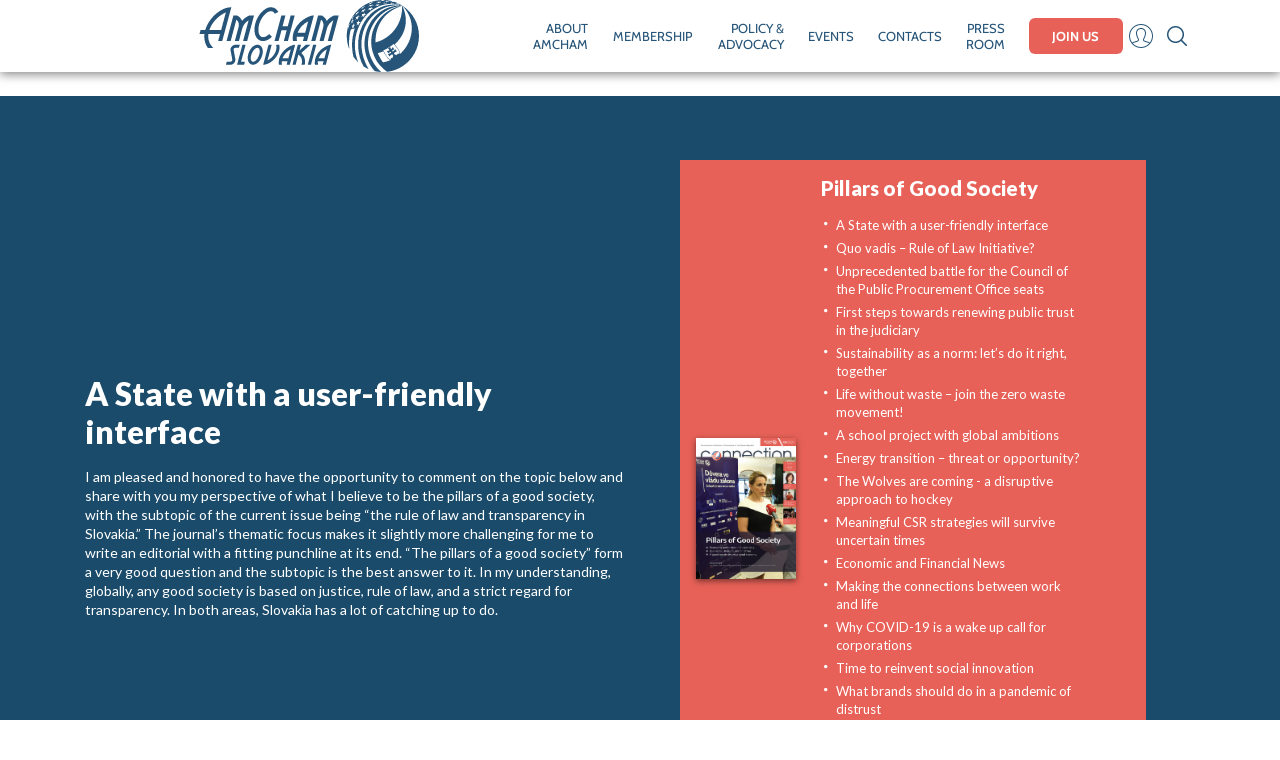

--- FILE ---
content_type: text/html; charset=UTF-8
request_url: https://amcham.sk/publications/issues/2020-4-pillars-of-good-society/article/273383/a-state-with-a-user-friendly-interface
body_size: 10512
content:
<!DOCTYPE html>
<html lang="en">
<!--
  This service is powered by Cyclone3 v2025.05.23 - professionals for better internet.
  Cyclone3 is a free open source Application Framework initially developed by Comsultia and licensed under GNU/GPLv2.
  Addons and overlays are copyright of their respective owners.
  Information and contribution at http://www.cyclone3.org
-->
<head>
 <title>A State with a user-friendly interface - AmCham, American Chamber of Commerce in the Slovak Republic - AMCHAM, The American Chamber of Commerce</title>
 <meta http-equiv="X-UA-Compatible" content="IE=edge" />
 <meta http-equiv="content-type" content="text/html; charset=UTF-8" />
 <meta name="robots" content="index,follow" />
 <meta name="viewport" content="width=device-width, initial-scale=1, user-scalable=no" />
 <meta name="domain" content="amcham.sk#ok" />
 <link as="font" crossorigin="" href="https://amcham.sk/media/fonts/Cabin-Regular.woff2" rel="preload" type="font/woff2" />
 <link as="font" crossorigin="" href="https://amcham.sk/media/fonts/Cabin-Bold.woff2" rel="preload" type="font/woff2" />
 <link href="https://amcham.sk/media/css/complete.min.css?1762951357" media="all" rel="stylesheet" type="text/css" />
 <link as="script" href="https://amcham.sk/media/js/complete.min.js?1755689011" rel="preload" />
 <link href="https://amcham.sk/media/grf/apple-icon-76x76.png?1575292668" rel="apple-touch-icon" />
 <link href="https://amcham.sk/media/grf/apple-icon-120x120.png?1575292668" rel="apple-touch-icon" sizes="120x120" />
 <link href="https://amcham.sk/media/grf/apple-icon-152x152.png?1575292668" rel="apple-touch-icon" sizes="152x152" />
 <link href="https://amcham.sk/media/grf/apple-icon-76x76.png?1575292668" rel="apple-touch-icon-precomposed" />
 <link href="https://amcham.sk/media/grf/apple-icon-120x120.png?1575292668" rel="apple-touch-icon-precomposed" sizes="120x120" />
 <link href="https://amcham.sk/media/grf/apple-icon-152x152.png?1575292668" rel="apple-touch-icon-precomposed" sizes="152x152" />
 <script data-blockingmode="auto" data-cbid="bde1d0ba-5255-4444-ba50-1ada68305a98" id="Cookiebot" src="https://consent.cookiebot.com/uc.js" type="text/javascript"></script>
 <script defer src="https://amcham.sk/media/js/complete.min.js?1755689011" type="text/javascript"></script>

			<!-- Google Tag Manager -->
			<script>(function(w,d,s,l,i){w[l]=w[l]||[];w[l].push({'gtm.start':
			new Date().getTime(),event:'gtm.js'});var f=d.getElementsByTagName(s)[0],
			j=d.createElement(s),dl=l!='dataLayer'?'&l='+l:'';j.async=true;j.src=
			'https://www.googletagmanager.com/gtm.js?id='+i+dl+ '&gtm_auth=kFre9ZOsC9yCZLnXp5cSDg&gtm_preview=env-2&gtm_cookies_win=x';f.parentNode.insertBefore(j,f);
			})(window,document,'script','dataLayer','GTM-PPFH2DV');</script>
			<!-- End Google Tag Manager -->

			<script type="text/javascript">
			//<![CDATA[ 
				var cyclone3 = {
					'domainMaster'	: "https://amcham.sk",
					'domain'		: "https://amcham.sk",
					'domainGrf'		: "https://amcham.sk/media/grf",
					'lng'			: "en",
					'l10n'			: {},
					'log'			: function(logMsg) {
						try{
							if(console){
								console.log(logMsg);
							}
						}catch(e){
							//ignore
						}
					},
					'cancelEvent': function(event) {
						event.preventDefault ? event.preventDefault() : event.returnValue = false;
					}
				}
			//]]>
			</script>

            <script>try{Typekit.load({ async: true });}catch(e){}</script>
		
 <meta name="description" content="I am pleased and honored to have the opportunity to comment on the topic below and share with you my perspective of what I believe to be the pillars of a good society, with the subtopic of the current issue being “the rule of law and transparency in " />
 <meta property="og:title" content="A State with a user-friendly interface" />
 <meta content="amcham.sk" property="og:site_name" />
 <meta content="article" property="og:type" />
 <meta content="I am pleased and honored to have the opportunity to comment on the topic below and share with you my perspective of what I believe to be the pillars of a good society, with the subtopic of the current issue being “the rule of law and transparency in Slovakia.” The journal’s thematic focus makes it slightly more challenging for me to write an editorial with a fitting punchline at its end. “The pillars of a good society” form a very good question and the subtopic is the best answer to it. In my understanding, globally, any good society is based on justice, rule of law, and a strict regard for transparency. In both areas, Slovakia has a lot of catching up to do." property="og:description" />
 <meta property="og:image" content="https://amcham.sk/media/a501/image/file/2/0047/dAT0.connection_04_2020_jpg.jpg" />
 <meta property="og:url" content="https://amcham.sk/publications/issues/2020-4-pillars-of-good-society/article/273383/a-state-with-a-user-friendly-interface" />
 <meta property="og:updated_time" content="2020-10-07T10:47:00" />
 <meta content="2020-10-07T10:47:00" property="article:modified_time" />
 <meta property="article:published_time" content="2020-10-07T10:47:00" />
 <meta name="expires" content="0" />
</head>
<body>
<noscript><iframe src="https://www.googletagmanager.com/ns.html?id=GTM-PPFH2DV&gtm_auth=kFre9ZOsC9yCZLnXp5cSDg&gtm_preview=env-2&gtm_cookies_win=x"
height="0" width="0" style="display:none;visibility:hidden"></iframe></noscript>

		
			<script>
				cyclone3.isLogged = 'N';
			</script>
		


		<div class="overlay"></div>
		<a href="#" title="Scroll to top" class="scroll-top">
			<i class="fa fa-angle-up" aria-hidden="true"></i>
		</a>
		
		<header>
			
		

			<div class="container">
				<h1 class="page-title">AmCham Slovakia</h1>
				<a class="logo-box" href="https://amcham.sk" title="AmCham Slovakia">
					<img src="https://amcham.sk/media/grf/logo-2020.svg" class="logo" alt="AmCham Slovakia" width="218.61" height="72">
				</a>
				<nav id="navigation">
					<div class="nav-wrapper">
						<div class="nav-search nav-search__mobile">
							<form action="https://amcham.sk/search" method="POST">
								<input class="form-control" type="text" name="q" placeholder="Search">
								<button type="submit" class="btn">
									<img src="https://amcham.sk/media/grf/icons/search.svg" width="24" height="24">
								</button>
							</form>
						</div>
						<ul class="nav">
							
											<li class=" nav-item dropdown ">
												<a class="non-clickable" href="/about-amcham" title="About AmCham" >ABOUT AMCHAM</a>
												<ul class="dropdown-nav">
													
														<li >
															<a href="/about-amcham/amcham-slovakia" title="AmCham Slovakia" >AmCham Slovakia</a>
														</li>
													
														<li >
															<a href="/about-amcham/code-of-conduct" title="Code of Conduct" >Code of Conduct</a>
														</li>
													
														<li >
															<a href="/about-amcham/our-board" title="Our Board" >Our Board</a>
														</li>
													
														<li >
															<a href="/about-amcham/our-staff" title="Our Staff" >Our Staff</a>
														</li>
													
												</ul>
											</li>
										
											<li class=" nav-item dropdown ">
												<a class="non-clickable" href="/membership" title="Membership" >MEMBERSHIP</a>
												<ul class="dropdown-nav">
													
														<li >
															<a href="/membership/our-members" title="Our members" >Our members</a>
														</li>
													
														<li >
															<a href="/membership/become-member" title="Become member" >Become member</a>
														</li>
													
												</ul>
											</li>
										
											<li class=" nav-item dropdown ">
												<a  href="/policy-advocacy" title="Policy &amp; Advocacy" >POLICY & ADVOCACY</a>
												<ul class="dropdown-nav">
													
														<li >
															<a href="/policy-advocacy/institutions" title="Institutions" >Institutions</a>
														</li>
													
														<li >
															<a href="/policy-advocacy/people" title="People" >People</a>
														</li>
													
														<li >
															<a href="/policy-advocacy/innovations" title="Innovations" >Innovations</a>
														</li>
													
														<li >
															<a href="/policy-advocacy/regions" title="Regions" >Regions</a>
														</li>
													
												</ul>
											</li>
													
											<li class="nav-item dropdown dropdown--cards  dropdown--events">
												<a href="/events" title="Events" >EVENTS</a>
												<ul class="dropdown-nav dropdown-nav--cards">
													
														

		
	
		<div class="event-item event-item--img event-item--navigation  ">
			<a href="https://amcham.sk/events/3587/mental-stretching-for-hr"
				title="detail Mental Stretching for HR"></a>
			
				<div class="event-item__img ">
					
						<img src="https://amcham.sk/media/a501/image/file/3/0076/mental_stretching_for_hr.aH94.jpg"
						alt="Mental Stretching for HR">
					
				</div>
			
			<div class="event-item__body">
				<div class="event-date event-date--same-day event-date--same-month">
					<div class="day day--start c-red">23</div>
					
						<div class="month month--start c-blue-dark">Jan</div>
					
					
				</div>
				<div class="event-item__desc">
					<span class="event-title">Mental Stretching for HR</span>
					
						<span class="event-shortdesc italic d-block">
							Workshop
						</span>
					
				</div>
			</div>
			
		</div>
    
	
		<div class="event-item event-item--img event-item--navigation  ">
			<a href="https://amcham.sk/events/3597/changes-in-tax-legislation"
				title="detail Changes in Tax Legislation"></a>
			
				<div class="event-item__img ">
					
						<img src="https://amcham.sk/media/a501/image/file/3/0077/changes_in_tax_legislation.u4l8.jpg"
						alt="Changes in Tax Legislation">
					
				</div>
			
			<div class="event-item__body">
				<div class="event-date event-date--same-day event-date--same-month">
					<div class="day day--start c-red">11</div>
					
						<div class="month month--start c-blue-dark">Feb</div>
					
					
				</div>
				<div class="event-item__desc">
					<span class="event-title">Changes in Tax Legislation</span>
					
						<span class="event-shortdesc italic d-block">
							Tax Seminar organized by the Foreign Chambers of Commerce in Slovakia
						</span>
					
				</div>
			</div>
			
		</div>
    
	
		<div class="event-item event-item--img event-item--navigation  ">
			<a href="https://amcham.sk/events/3583/health-care-in-transformation-care-data-costs"
				title="detail Health Care in Transformation: Care – Data – Costs"></a>
			
				<div class="event-item__img ">
					
						<img src="https://amcham.sk/media/a501/image/file/3/0076/health_care_in_transformation_care_-_data_-_costs.je1c.jpg"
						alt="Health Care in Transformation: Care – Data – Costs">
					
				</div>
			
			<div class="event-item__body">
				<div class="event-date event-date--same-day event-date--same-month">
					<div class="day day--start c-red">03</div>
					
						<div class="month month--start c-blue-dark">Mar</div>
					
					
				</div>
				<div class="event-item__desc">
					<span class="event-title">Health Care in Transformation: Care – Data – Costs</span>
					
						<span class="event-shortdesc italic d-block">
							Conference
						</span>
					
				</div>
			</div>
			
		</div>
    
	
		<div class="event-item event-item--img event-item--navigation  ">
			<a href="https://amcham.sk/events/3593/energy-for-sustainable-business"
				title="detail Energy for Sustainable Business"></a>
			
				<div class="event-item__img ">
					
						<img src="https://amcham.sk/media/a501/image/file/3/0076/energy_for_sustainable_business.GY3C.jpg"
						alt="Energy for Sustainable Business">
					
				</div>
			
			<div class="event-item__body">
				<div class="event-date event-date--same-day event-date--same-month">
					<div class="day day--start c-red">26</div>
					
						<div class="month month--start c-blue-dark">Mar</div>
					
					
				</div>
				<div class="event-item__desc">
					<span class="event-title">Energy for Sustainable Business</span>
					
						<span class="event-shortdesc italic d-block">
							Conference
						</span>
					
				</div>
			</div>
			
		</div>
    
	
		<div class="event-item event-item--img event-item--navigation  ">
			<a href="https://amcham.sk/events/3586/5th-annual-restructuring-day"
				title="detail 5th Annual Restructuring Day"></a>
			
				<div class="event-item__img ">
					
						<img src="https://amcham.sk/media/a501/image/file/3/0076/5th_annual_restructuring_day.CtEn.jpg"
						alt="5th Annual Restructuring Day">
					
				</div>
			
			<div class="event-item__body">
				<div class="event-date event-date--same-day event-date--same-month">
					<div class="day day--start c-red">23</div>
					
						<div class="month month--start c-blue-dark">Apr</div>
					
					
				</div>
				<div class="event-item__desc">
					<span class="event-title">5th Annual Restructuring Day</span>
					
						<span class="event-shortdesc italic d-block">
							Business Breakfast
						</span>
					
				</div>
			</div>
			
		</div>
    
	
		<div class="event-item event-item--img event-item--navigation  ">
			<a href="https://amcham.sk/events/3585/thanksgiving-charity-gala-dinner"
				title="detail Thanksgiving Charity Gala Dinner"></a>
			
				<div class="event-item__img ">
					
						<img src="https://amcham.sk/media/a501/image/file/3/0076/thanksgiving_charity_gala_dinner.uiDm.jpg"
						alt="Thanksgiving Charity Gala Dinner">
					
				</div>
			
			<div class="event-item__body">
				<div class="event-date  event-date--same-month">
					<div class="day day--start c-red">27</div>
					
						<div class="c-red separator">
							<svg xmlns="http://www.w3.org/2000/svg">
								<line x1="0" y1="1" x2="10" y2="1" stroke="currentColor" stroke-width="2" />
							</svg>
						</div>
						<div class="day day--end c-red">
							28
						</div>
					
						<div class="month month--start c-blue-dark">Nov</div>
					
					
				</div>
				<div class="event-item__desc">
					<span class="event-title">Thanksgiving Charity Gala Dinner</span>
					
						<span class="event-shortdesc italic d-block">
							30th Edition
						</span>
					
				</div>
			</div>
			
		</div>
    


	
													
												</ul>
											</li>
										
											<li class="nav-item" >
												<a href="/contacts" title="Contacts" >CONTACTS</a>
											</li>
										
											<li class="nav-item dropdown dropdown--cards ">
												<a href="/press-room" title="Press Room" >PRESS ROOM</a>
												<ul class="dropdown-nav dropdown-nav--cards">
													
														
                <div class="event-item event-item--img event-item--navigation">	
					<a href="/press-room/news/274394-exclusive-corporate-fam-visit-at-swissotel-damian-jasna" title="detail "></a>		
					<div class="event-item__img event-item__img--contain p-2">
                        
						    <img src="https://amcham.sk/media/a501/image/file/3/0073/1456.B5ba.png" alt="1456">
                        
					</div>
					<div class="event-item__body">
						<div class="event-item__desc">
							<span class="event-title">Exclusive Corporate FAM Visit at Swissôtel Damian Jasna</span>
						</div>
					</div>	
				</div>
            
                <div class="event-item event-item--img event-item--navigation">	
					<a href="/press-room/news/274393-slovakia-at-the-bottom-of-global-hiring-plans" title="detail "></a>		
					<div class="event-item__img event-item__img--contain p-2">
                        
						    <img src="https://amcham.sk/media/a501/image/file/3/0044/QguE.65.jpg" alt="65">
                        
					</div>
					<div class="event-item__body">
						<div class="event-item__desc">
							<span class="event-title">Slovakia at the Bottom of Global Hiring Plans</span>
						</div>
					</div>	
				</div>
            
                <div class="event-item event-item--img event-item--navigation">	
					<a href="/press-room/news/274392-tram-line-to-the-bory-district-enters-the-eia-process-bringing-a-new-connection-between-western-bratislava-and-the-city" title="detail "></a>		
					<div class="event-item__img event-item__img--contain p-2">
                        
						    <img src="https://amcham.sk/media/a501/image/file/3/0054/1242.png" alt="1242">
                        
					</div>
					<div class="event-item__body">
						<div class="event-item__desc">
							<span class="event-title">Tram Line to the Bory District Enters the EIA Process, Bringing a New Connection Between Western Bratislava and the City</span>
						</div>
					</div>	
				</div>
            
                <div class="event-item event-item--img event-item--navigation">	
					<a href="/press-room/news/274391-czech-slovak-ball-2026-stars-history-and-shared-values" title="detail "></a>		
					<div class="event-item__img event-item__img--contain p-2">
                        
                            <img src="https://amcham.sk/media/grf/amcham_slovakia_logo.png" alt="AmCham Slovakia">
                        
					</div>
					<div class="event-item__body">
						<div class="event-item__desc">
							<span class="event-title">Czech–Slovak Ball 2026: Stars, History, and Shared Values</span>
						</div>
					</div>	
				</div>
            
	
														<li>
															<ul>
																
																	<li >
																		<a href="/press-room/amcham-in-media" title="AmCham in Media" >AmCham in Media</a>
																	</li>
																
																	<li >
																		<a href="/press-room/news" title="News" >News</a>
																	</li>
																
																	<li >
																		<a href="/press-room/publications" title="Publications" >Publications</a>
																	</li>
																
																	<li >
																		<a href="/press-room/amchat-podcast" title="AmCHAT Podcast" >AmCHAT Podcast</a>
																	</li>
																
															</ul>
														</li>
													
												</ul>
											</li>
										
								
									<li class="header-ctas">
										<a href="https://wannabe.amcham.sk" class="btn c-white bg-red">JOIN US</a>
										<a href="#" class="login-btn" title="Login">
											<img src="https://amcham.sk/media/grf/user-login-button-blue.svg" class="logo" 
												width="36" height="36"
												alt="Profile" >
											<span class="d-lg-none">Profile</span>
										</a>
										<div class="nav-search nav-search__desktop">
											<form action="https://amcham.sk/search" method="POST">
												<input class="form-control" type="text" name="q" placeholder="Search">
												<button type="submit" class="btn">
													<img src="https://amcham.sk/media/grf/icons/search.svg" width="24" height="24">
												</button>
											</form>
											<button class="btn nav-search__desktop-cta">
												<img class="open-search" src="https://amcham.sk/media/grf/icons/search.svg" width="24" height="24">
												<img class="close-search" src="https://amcham.sk/media/grf/icons/search-close.svg" width="24" height="24">
											</button>
										</div>
									</li>
								
						</ul>	
					</div>
				</nav>
				
		
			
			<div class="login-box">
				<form action="https://amcham.sk/user/sign-in" method="POST" class="login-form" autocomplete="false" role="presentation">
					<input type="hidden" name="send" value="1">

					<div class="form-group">
						<input type="text" class="form-control" name="login" placeholder="Username / email">
					</div>
					
					<div class="form-group">
						<input type="password" class="form-control" name="pass" placeholder="Password">
					</div>

					<button type="submit" class="btn btn-sm btn-white loading-after-click bg-red position-relative" data-loading="true">Sign In</button>

					<div class="login-box__links">
						<div>
							<a href="https://amcham.sk/user/sign-up" role="link" title="Sign Up">
								Sign Up
							</a>
							<span class="separator">|</span>
							<a href="https://amcham.sk/user/forgot-password" role="link" title="Forgot your password?">
								Forgot your password?
							</a>
						</div>
						<a href="https://amcham.sk/user/why-to-login" role="link" title="Why to login?">
							Why to login?
						</a>
					</div>
				</form>
			</div>
	
		
	
				<a href="#" title="navigation" class="nav-toggle">
					<span></span>
					<span></span>
					<span></span>
					<span></span>
					<span></span>
					<span></span>
				</a>
			</div>

		
	
		</header>
		
		<main id="main">
			
			
			
			
			
			

			

			

			

			

			

			

			

			

			

			

			
			

			

			

			
			
			

			

			

			
					

        

			<script>
                document.addEventListener("DOMContentLoaded", function(){
                    $.post("https://amcham.sk/json/article-count-visits", { id_article: "273383"});
                });
            </script>

          <div class="header-image article" id="header-image">
			<div class="container">
				<div class="row d-flex align-items-center">
					<div class="col-12 col-lg-6">
						<h2>A State with a user-friendly interface</h2>
						<div class="text mt-3">

							<p>I am pleased and honored to have the opportunity to comment on the topic below and share with you my perspective of what I believe to be the pillars of a good society, with the subtopic of the current issue being “the rule of law and transparency in Slovakia.” The journal’s thematic focus makes it slightly more challenging for me to write an editorial with a fitting punchline at its end. “The pillars of a good society” form a very good question and the subtopic is the best answer to it. In my understanding, globally, any good society is based on justice, rule of law, and a strict regard for transparency. In both areas, Slovakia has a lot of catching up to do. <br /></p>

						</div>
					</div>
					<div class="right-box-issue right-box col-12 col-lg-auto">
						<div class="publication-box d-flex align-items-center">
							
							<div class="box image-box-issue image-box">
								<a href="https://amcham.sk/publications/issues/2020-4-pillars-of-good-society">
									<img src="https://amcham.sk/media/a501/image/file/2/0047/4dgy.connection_04_2020_jpg.jpg" alt="connection_04_2020.jpg">
								</a>
							</div>
							
							<div class="box text-box ">
								
    
        <h3> Pillars of Good Society</h3>
        
            <ul>
                
                    <li><a href="https://amcham.sk/publications/issues/2020-4-pillars-of-good-society/article/273383/a-state-with-a-user-friendly-interface" title="A State with a user-friendly interface" >A State with a user-friendly interface</a></li>
                
                    <li><a href="https://amcham.sk/publications/issues/2020-4-pillars-of-good-society/article/273384/quo-vadis-rule-of-law-initiative" title="Quo vadis – Rule of Law Initiative?" >Quo vadis – Rule of Law Initiative?</a></li>
                
                    <li><a href="https://amcham.sk/publications/issues/2020-4-pillars-of-good-society/article/273385/unprecedented-battle-for-the-council-of-the-public-procurement-office-seats" title="Unprecedented battle for the Council of the Public Procurement Office seats" >Unprecedented battle for the Council of the Public Procurement Office seats</a></li>
                
                    <li><a href="https://amcham.sk/publications/issues/2020-4-pillars-of-good-society/article/273386/first-steps-towards-renewing-public-trust-in-the-judiciary" title="First steps towards renewing public trust in the judiciary" >First steps towards renewing public trust in the judiciary</a></li>
                
                    <li><a href="https://amcham.sk/publications/issues/2020-4-pillars-of-good-society/article/273387/sustainability-as-a-norm-lets-do-it-right-together" title="Sustainability as a norm: let’s do it right, together" >Sustainability as a norm: let’s do it right, together</a></li>
                
                    <li><a href="https://amcham.sk/publications/issues/2020-4-pillars-of-good-society/article/273389/life-without-waste-join-the-zero-waste-movement" title="Life without waste – join the zero waste movement!" >Life without waste – join the zero waste movement!</a></li>
                
                    <li><a href="https://amcham.sk/publications/issues/2020-4-pillars-of-good-society/article/273390/a-school-project-with-global-ambitions" title="A school project with global ambitions" >A school project with global ambitions</a></li>
                
                    <li><a href="https://amcham.sk/publications/issues/2020-4-pillars-of-good-society/article/273391/energy-transition-threat-or-opportunity" title="Energy transition – threat or opportunity?" >Energy transition – threat or opportunity?</a></li>
                
                    <li><a href="https://amcham.sk/publications/issues/2020-4-pillars-of-good-society/article/273392/the-wolves-are-coming-a-disruptive-approach-to-hockey" title="The Wolves are coming - a disruptive approach to hockey" >The Wolves are coming - a disruptive approach to hockey</a></li>
                
                    <li><a href="https://amcham.sk/publications/issues/2020-4-pillars-of-good-society/article/273393/meaningful-csr-strategies-will-survive-uncertain-times" title="Meaningful CSR strategies will survive uncertain times" >Meaningful CSR strategies will survive uncertain times</a></li>
                
                    <li><a href="https://amcham.sk/publications/issues/2020-4-pillars-of-good-society/article/273401/economic-and-financial-news" title="Economic and Financial News" >Economic and Financial News</a></li>
                
                    <li><a href="https://amcham.sk/publications/issues/2020-4-pillars-of-good-society/article/273400/making-the-connections-between-work-and-life" title="Making the connections between work and life" >Making the connections between work and life</a></li>
                
                    <li><a href="https://amcham.sk/publications/issues/2020-4-pillars-of-good-society/article/273399/why-covid-19-is-a-wake-up-call-for-corporations" title="Why COVID-19 is a wake up call for corporations " >Why COVID-19 is a wake up call for corporations </a></li>
                
                    <li><a href="https://amcham.sk/publications/issues/2020-4-pillars-of-good-society/article/273398/time-to-reinvent-social-innovation" title="Time to reinvent social innovation" >Time to reinvent social innovation</a></li>
                
                    <li><a href="https://amcham.sk/publications/issues/2020-4-pillars-of-good-society/article/273397/what-brands-should-do-in-a-pandemic-of-distrust" title="What brands should do in a pandemic of distrust" >What brands should do in a pandemic of distrust</a></li>
                
                    <li><a href="https://amcham.sk/publications/issues/2020-4-pillars-of-good-society/article/273396/five-tips-for-a-meaningful-csr-program-at-your-company" title="Five tips for a meaningful CSR program at your company" >Five tips for a meaningful CSR program at your company</a></li>
                
                    <li><a href="https://amcham.sk/publications/issues/2020-4-pillars-of-good-society/article/273395/coronavirus-gave-rise-to-a-wave-of-solidarity" title="Coronavirus gave rise to a wave of solidarity " >Coronavirus gave rise to a wave of solidarity </a></li>
                
                    <li><a href="https://amcham.sk/publications/issues/2020-4-pillars-of-good-society/article/273394/the-importance-of-corporate-volunteering-in-shared-services-companies" title="The importance of corporate volunteering in shared services companies" >The importance of corporate volunteering in shared services companies</a></li>
                
            </ul>
        
	
							</div>
						</div>
					</div>
				</div>
			</div>
		</div>

		<div class="section white-blue" id="article">
			<div class="container">
				<div class="row">
					<div class="col-lg-9 text-block fs-16">
					
						<p>The Ministry of Investments, Regional Development, and Informatisation of the Slovak Republic is framed as a neurological node of the changes for a better Slovakia. And it is transparency and faith in justice that must be present in all the changes that the ministry envisages to bring about in the years to come. Our starting line is not easy. However, the only way to success is setting clear, transparent, and fair rules and limits. They are the best barrier to mistrust or doubt that usually accompany change.<br /><br /><b>In Agreement with Justice</b><br />If we truly want modern Slovakia to make headway, we must put an end to phenomena that make the country gasp for air. We have no other option. The DNA of each and every action must contain elements that Slovakia is in dire need of today, i.e. transparency and justice. In this case, the meaning of justice is more than being “in accordance with the law”.<br /><br />The most notable difference between being “in accordance with the law” and justice is seen in the use of EU funds earmarked for the development of Slovak regions. Let us be absolutely honest here. In Slovakia, the State has a gigantic debt vis-à-vis its numerous regions, towns, and communities. Even now, the State pays a horrendous price for that in the form of frustrated people who live in the regions. The same applies to entrepreneurs who create jobs. I am not only referring to the less developed districts or to matter-of-fact “luxuries,” such as access to water supply or sewers.<br /><br /><br />


<img class="a501_image img-fluid" alt="01.png" align="left" src="https://amcham.sk/media/a501/image/file/2/0047/g2C5.01_png.png" crop="" event="" height="" width="269" />
	
	
	<br /><b>The Partnership between Self-governance and Entrepreneurs</b><br />In the past, the investments into infrastructure, in measures boosting the level of the citizens‘ comfort, jobs or in other vital areas, way too often observed the map of political preferences and election results. Non-transparent and unfair rules ensured the smooth operation of a system popularly known as “our people to our people for our people.” Although everything was in accordance with the law, one could hardly speak of justice. The people, businesses, and self-governments in the overlooked regions were mindful of the feeling of injustice.<br /><br />That is why today we are still working on the decentralization of the drawdown of EU funds. Whereas in the past it was the ministry that took decisions, today, our intention is to transfer the decision-making competence to the regions, to partnership councils, to decide on a significant portion of EU funds. The councils that operate across self-governing regions are made up of the representatives of regions, local governments, entrepreneurs, and non-governmental organizations. The ministry will only set up processes and be instrumental in the disbursement of funds.<br /><br />However, with respect to EU funds, our ambition is to add yet another important dimension to transparency and fairness, and that is simplicity, however, not just in the regional development context. The great difficulty with the disbursement of EU funds is an excessive red tape, which often deters applicants and takes a lot of effort. It goes without saying that it expands the scope for possible corruption or unnecessary or pointless spending. We need to simplify the drawdown of EU funds and make it more efficient.<br /><br /><b>Stability and Fairness</b><br />Transparency and clear rules of the game are also an existential necessity for domestic and foreign companies that have invested in Slovakia or plan to invest in the country. It is probably pointless to write here about the importance of doing business in a stable and fair environment. It is no longer possible to continue two-tier enterprise promotion, i.e. to make a distinction between “our” businesses with the door always open to them, and the “remainder”, for whom it is challenging to rationally collaborate with the government.<br /><br /><br />


<img class="a501_image img-fluid" alt="02.png" align="left" src="https://amcham.sk/media/a501/image/file/2/0047/NCnJ.02_png.png" crop="" event="" height="" width="270" />
	
	
	<br />I am positive that a healthy business environment is the cornerstone of sustainable economic development. Setting transparent and fair limits, especially with respect to the disbursement of EU funds, a transparent system setting for employers and employees will help many times more than ad hoc support which distorts the competitive environment. This is our big task and I hope that we will succeed.<br /><br />Law enforcement is a separate issue and although it does not fall within the remit of the Ministry of Investments, Regional Development, and Informatisation, rest assured that we are in regular contact with the lady minister of justice and we recognize the weightiness of judicial reforms especially in the context of the sub-topic of the current issue, i.e. the rule of law.<br /><br /><b>The State in a smartphone</b><br />And last but not least, a lot has to be done to catch up in the field of information society. The current state of play may be compared to a situation when the office simply migrates to the web. If the country is to run smoothly, we are bound to change the perspective and transform an office into a service for citizens.<br /><br /><br />


<img class="a501_image img-fluid" alt="03.png" align="left" src="https://amcham.sk/media/a501/image/file/2/0047/Hv4B.03_png.png" crop="" event="" height="" width="270" />
	
	
	<br />The ideal solution is fitting the whole State safely into a cellular phone. There are examples around us proving this is doable, whether it be countries like Estonia or the services of private companies that have managed to migrate their services to the digital space and enhance the comfort of their clients, save their time, efforts, and money. Likewise, where there is a clear system, the scope for corruption is narrowed down as well as for favoring some individuals over others. This is in the interest of us all.<br /><br />Having said that let me go back to the very beginning of this editorial, namely, to finding an answer to the key question of this issue: What are the pillars of a good society? The pillars are justice and transparency in every action undertaken by our ministry. Once clear and open relationships based on fair principles are established, a State with a user-friendly interface for all its citizens comes on the scene.<br /><br /></p><p><br /></p><p><b>Veronika Remišová, Deputy Prime Minister and Minister of Investments, Regional Development, and Informatisation of the SR</b></p>

					</div>
					<div class="col-lg-3 sidebar">
						
						<h4 class="mb-2">Author</h4>
						
						<div class="row">
						
							<div class="col-lg-12 col-6">
							
								<img src="https://amcham.sk/media/a501/image/file/2/0047/nmAg.rlik1agc.jpg" class="w-100 mb-3" alt="rlIK1AgC">
							
								<ul>
									<li><strong>Veronika Remišová</strong></li>
									<li>Ministry of Investments, Regional Development, and Informatisation of the SR</li><li>Deputy Prime Minister and Minister of Investments, Regional Deve</li>
								</ul>
							</div>
							
						</div>
							
						<a target="_blank" class="btn btn-small btn-blue mt" href="https://amcham.sk/media/a542/file/item/en/0000/connection_04_2020_05.F5G9.pdf" download><i class="fa fa-download mr-2 fs-12" aria-hidden="true"></i>Download PDF</a>

					</div>
				</div>
			</div>
		</div>

        

	
					

        <div class="section section-small red" id="social-links">
            <div class="container">
                <h3 class="title">Follow us</h3>
                <div class="social-box">
                    <a href="https://www.facebook.com/amchamslovakia/" title="Facebook" target="_blank" class="social-box__link">
                        <i class="fa fa-facebook-square" aria-hidden="true"></i>
                    </a>
                    <a href="https://twitter.com/amchamslovakia" title="Twitter" target="_blank" class="social-box__link">
                        <i class="fa fa-twitter-square" aria-hidden="true"></i>
                    </a>
                    <a href="https://www.instagram.com/amcham_slovakia/" title="Instagram" target="_blank" class="social-box__link">
                        <i class="fa fa-instagram" aria-hidden="true"></i>
                    </a>
                    <a href="https://www.linkedin.com/company/the-american-chamber-of-commerce-in-the-slovak-republic/" title="LinkedIn" target="_blank" class="social-box__link">
                        <i class="fa fa-linkedin-square" aria-hidden="true"></i>
                    </a>
                    <a href="https://www.youtube.com/channel/UC-MjmwoAar5NLMSjJlkNGxQ" title="YouTube" target="_blank" class="social-box__link">
                        <i class="fa fa-youtube-square" aria-hidden="true"></i>
                    </a>

                </div>
            </div>
        </div>

	
					
				

			

			

			

			

			

			

			

			

			

			


			

			

		</main>
		
		<footer>
			

		<div class="container">
			<div class="row">
				<div class="col-lg-4">
					<div class="row">
						<div class="footer-box col-lg-6">
							

		

			<h4>Useful links</h4>

			<ul>
				
					
						<li>
							<a href="/about-amcham" title="About AmCham" >About AmCham</a>
						</li>
					
				
					
						<li>
							<a href="/membership" title="Membership" >Membership</a>
						</li>
					
				
					
						<li>
							<a href="/policy-advocacy" title="Policy &amp; Advocacy" >Policy & Advocacy</a>
						</li>
					
				
					
						<li>
							<a href="/events" title="Events" >Events</a>
						</li>
					
				
					
						<li>
							<a href="/contacts" title="Contacts" >Contacts</a>
						</li>
					
				
					
						<li>
							<a href="/advertising" title="Advertising" >Advertising</a>
						</li>
					
				
					
						<li>
							<a href="/gdpr" title="GDPR" >GDPR</a>
						</li>
					
				
					
						<li>
							<a href="/press-room" title="Press Room" >Press Room</a>
						</li>
					
				
					
						<li>
							<a href="/code-of-conduct" title="Code of Conduct" >Code of Conduct</a>
						</li>
					
				
			</ul>
			
		


	
						</div>
						<div class="footer-box col-lg-6">
							

		

			<h4>Account</h4>

			<ul>
				
				

					<li><a href="https://amcham.sk/user/sign-in" title="Sign In">Sign In</a></li>
					<li><a href="https://amcham.sk/user/sign-up" title="Sign Up">Sign Up</a></li>
					<li><a href="https://amcham.sk/user/forgot-password" title="Forgot your password?">Forgot your password?</a></li>

				
				
			</ul>
			
		


	
						</div>
					</div>
				</div>
				<div class="footer-box col-lg-2">
					

		

			<h4>New Members</h4>
			
			<ul>
				
					<li>

						
							<span>Manageria, občianske združenie</span>
						
						
					</li>
				
					<li>

						
							<span>Volvo Car Slovakia s.r.o.</span>
						
						
					</li>
				
					<li>

						
							<span>Grafton Slovakia s.r.o.</span>
						
						
					</li>
				
					<li>

						
							<span>BAVARIS FACILITY SERVICES s.r.o.</span>
						
						
					</li>
				
			</ul>
			
		


	
				</div>
				<div class="footer-box col-lg-3">
					

		

			<h4>Upcoming Events</h4>

			<table class="upcoming-events">
				<tbody class="w-100">
				
					<tr>
						<td><strong>23&nbsp;JAN</strong></td>
						<td>
							<a href="https://amcham.sk/events/3587/mental-stretching-for-hr" title="Mental Stretching for HR">
								Mental Stretching for HR
							</a>
						</td>
					</tr>
				
					<tr>
						<td><strong>11&nbsp;FEB</strong></td>
						<td>
							<a href="https://amcham.sk/events/3597/changes-in-tax-legislation" title="Changes in Tax Legislation">
								Changes in Tax Legislation
							</a>
						</td>
					</tr>
				
					<tr>
						<td><strong>03&nbsp;MAR</strong></td>
						<td>
							<a href="https://amcham.sk/events/3583/health-care-in-transformation-care-data-costs" title="Health Care in Transformation: Care – Data – Costs">
								Health Care in Transformation: Care – Data – Costs
							</a>
						</td>
					</tr>
				
					<tr>
						<td><strong>26&nbsp;MAR</strong></td>
						<td>
							<a href="https://amcham.sk/events/3593/energy-for-sustainable-business" title="Energy for Sustainable Business">
								Energy for Sustainable Business
							</a>
						</td>
					</tr>
				
					<tr>
						<td><strong>23&nbsp;APR</strong></td>
						<td>
							<a href="https://amcham.sk/events/3586/5th-annual-restructuring-day" title="5th Annual Restructuring Day">
								5th Annual Restructuring Day
							</a>
						</td>
					</tr>
				
				</tbody>
			</table>
			
		


	
				</div>
				<div class="footer-box col-lg-3">
					
            <h4>Contacts</h4>
            <ul>
            
                <li>
                    <strong>BRATISLAVA office</strong>
                    <p>
Jurkovičova tepláreň<br />Bottova 1/1<br />811 09 Bratislava Slovak Republic<br />
Tel: (+421) 902 912 005<br />
<a href="mailto:office@amcham.sk">office@amcham.sk</a></p>

                    <p>
<p entity_part="8021" rel="editable">&nbsp;</p></p>

                </li>
            
                <li>
                    <strong>KOŠICE office</strong>
                    <p>
<p entity_part="4885" rel="editable">
TECHNICOM, Němcovej 5<br />
042 00 Košice<br />
Slovak Republic<br />
Mobile: (+421) 947 948 008<br />
<a href="mailto:kosice@amcham.sk">kosice@amcham.sk</a>
  </p>
</p>

                    <p>
<p entity_part="8419" rel="editable">&nbsp;</p></p>

                </li>
            </ul>
	
				</div>
				
			</div>
		</div>

		<div class="bg-navy-blue pb-4 pt-4 section">
			<div class="container">	
				<div class="copyright row">
					<div class="col-12 col-sm-6 mb-3 mb-sm-0">&copy; <b>AmCham Slovakia</b> 2026. All rights reserved.</div>
					<div class="col-12 col-sm-6 text-sm-right">
						Design &amp; Developed by
						<a href="http://comsultia.com/" title="Comsultia" target="_blank">
							<img src="https://amcham.sk/media/grf/comsultia.png" alt="Comsultia">
						</a>
					</div>
				</div>
			</div>
		</div>

	
		</footer>

	
</body>
</html>


--- FILE ---
content_type: text/css
request_url: https://amcham.sk/media/css/complete.min.css?1762951357
body_size: 69316
content:
@import 'https://fonts.googleapis.com/css?family=Lato:400,400i,700,900';/*!
 * Bootstrap v4.0.0 (https://getbootstrap.com)
 * Copyright 2011-2018 The Bootstrap Authors
 * Copyright 2011-2018 Twitter, Inc.
 * Licensed under MIT (https://github.com/twbs/bootstrap/blob/master/LICENSE)
 */*,*::before,*::after{box-sizing:border-box}html{font-family:sans-serif;line-height:1.15;-webkit-text-size-adjust:100%;-ms-text-size-adjust:100%;-ms-overflow-style:scrollbar;-webkit-tap-highlight-color:rgba(0,0,0,0)}@-ms-viewport{width:device-width}article,aside,dialog,figcaption,figure,footer,header,hgroup,main,nav,section{display:block}body{margin:0;font-family:-apple-system,BlinkMacSystemFont,"Segoe UI",Roboto,"Helvetica Neue",Arial,sans-serif,"Apple Color Emoji","Segoe UI Emoji","Segoe UI Symbol";font-size:1rem;font-weight:400;line-height:1.5;color:#212529;text-align:left;background-color:#fff}[tabindex="-1"]:focus{outline:0 !important}hr{box-sizing:content-box;height:0;overflow:visible}h1,h2,h3,h4,h5,h6{margin-top:0;margin-bottom:.5rem}p{margin-top:0;margin-bottom:1rem}abbr[title],abbr[data-original-title]{text-decoration:underline;text-decoration:underline dotted;cursor:help;border-bottom:0}address{margin-bottom:1rem;font-style:normal;line-height:inherit}ol,ul,dl{margin-top:0;margin-bottom:1rem}ol ol,ul ul,ol ul,ul ol{margin-bottom:0}dt{font-weight:700}dd{margin-bottom:.5rem;margin-left:0}blockquote{margin:0 0 1rem}dfn{font-style:italic}b,strong{font-weight:bolder}small{font-size:80%}sub,sup{position:relative;font-size:75%;line-height:0;vertical-align:baseline}sub{bottom:-.25em}sup{top:-.5em}a{color:#007bff;text-decoration:none;background-color:transparent;-webkit-text-decoration-skip:objects}a:hover{color:#0056b3;text-decoration:underline}a:not([href]):not([tabindex]){color:inherit;text-decoration:none}a:not([href]):not([tabindex]):hover,a:not([href]):not([tabindex]):focus{color:inherit;text-decoration:none}a:not([href]):not([tabindex]):focus{outline:0}pre,code,kbd,samp{font-family:monospace, monospace;font-size:1em}pre{margin-top:0;margin-bottom:1rem;overflow:auto;-ms-overflow-style:scrollbar}figure{margin:0 0 1rem}img{vertical-align:middle;border-style:none}svg:not(:root){overflow:hidden}table{border-collapse:collapse}caption{padding-top:.75rem;padding-bottom:.75rem;color:#6c757d;text-align:left;caption-side:bottom}th{text-align:inherit}label{display:inline-block;margin-bottom:.5rem}button{border-radius:0}button:focus{outline:1px dotted;outline:5px auto -webkit-focus-ring-color}input,button,select,optgroup,textarea{margin:0;font-family:inherit;font-size:inherit;line-height:inherit}button,input{overflow:visible}button,select{text-transform:none}button,html [type="button"],[type="reset"],[type="submit"]{-webkit-appearance:button}button::-moz-focus-inner,[type="button"]::-moz-focus-inner,[type="reset"]::-moz-focus-inner,[type="submit"]::-moz-focus-inner{padding:0;border-style:none}input[type="radio"],input[type="checkbox"]{box-sizing:border-box;padding:0}input[type="date"],input[type="time"],input[type="datetime-local"],input[type="month"]{-webkit-appearance:listbox}textarea{overflow:auto;resize:vertical}fieldset{min-width:0;padding:0;margin:0;border:0}legend{display:block;width:100%;max-width:100%;padding:0;margin-bottom:.5rem;font-size:1.5rem;line-height:inherit;color:inherit;white-space:normal}progress{vertical-align:baseline}[type="number"]::-webkit-inner-spin-button,[type="number"]::-webkit-outer-spin-button{height:auto}[type="search"]{outline-offset:-2px;-webkit-appearance:none}[type="search"]::-webkit-search-cancel-button,[type="search"]::-webkit-search-decoration{-webkit-appearance:none}::-webkit-file-upload-button{font:inherit;-webkit-appearance:button}output{display:inline-block}summary{display:list-item;cursor:pointer}template{display:none}[hidden]{display:none !important}h1,h2,h3,h4,h5,h6,.h1,.h2,.h3,.h4,.h5,.h6{margin-bottom:.5rem;font-family:inherit;font-weight:500;line-height:1.2;color:inherit}h1,.h1{font-size:2.5rem}h2,.h2{font-size:2rem}h3,.h3{font-size:1.75rem}h4,.h4{font-size:1.5rem}h5,.h5{font-size:1.25rem}h6,.h6{font-size:1rem}.lead{font-size:1.25rem;font-weight:300}.display-1{font-size:6rem;font-weight:300;line-height:1.2}.display-2{font-size:5.5rem;font-weight:300;line-height:1.2}.display-3{font-size:4.5rem;font-weight:300;line-height:1.2}.display-4{font-size:3.5rem;font-weight:300;line-height:1.2}hr{margin-top:1rem;margin-bottom:1rem;border:0;border-top:1px solid rgba(0,0,0,0.1)}small,.small{font-size:80%;font-weight:400}mark,.mark{padding:.2em;background-color:#fcf8e3}.list-unstyled{padding-left:0;list-style:none}.list-inline{padding-left:0;list-style:none}.list-inline-item{display:inline-block}.list-inline-item:not(:last-child){margin-right:.5rem}.initialism{font-size:90%;text-transform:uppercase}.blockquote{margin-bottom:1rem;font-size:1.25rem}.blockquote-footer{display:block;font-size:80%;color:#6c757d}.blockquote-footer::before{content:"\2014 \00A0"}.img-fluid{max-width:100%;height:auto}.img-thumbnail{padding:.25rem;background-color:#fff;border:1px solid #dee2e6;border-radius:.25rem;max-width:100%;height:auto}.figure{display:inline-block}.figure-img{margin-bottom:.5rem;line-height:1}.figure-caption{font-size:90%;color:#6c757d}code,kbd,pre,samp{font-family:SFMono-Regular,Menlo,Monaco,Consolas,"Liberation Mono","Courier New",monospace}code{font-size:87.5%;color:#e83e8c;word-break:break-word}a>code{color:inherit}kbd{padding:.2rem .4rem;font-size:87.5%;color:#fff;background-color:#212529;border-radius:.2rem}kbd kbd{padding:0;font-size:100%;font-weight:700}pre{display:block;font-size:87.5%;color:#212529}pre code{font-size:inherit;color:inherit;word-break:normal}.pre-scrollable{max-height:340px;overflow-y:scroll}.container{width:100%;padding-right:15px;padding-left:15px;margin-right:auto;margin-left:auto}@media (min-width: 576px){.container{max-width:540px}}@media (min-width: 768px){.container{max-width:720px}}@media (min-width: 992px){.container{max-width:960px}}@media (min-width: 1200px){.container{max-width:1140px}}@media (min-width: 1400px){.container{max-width:1320px}}.container-fluid{width:100%;padding-right:15px;padding-left:15px;margin-right:auto;margin-left:auto}.row{display:flex;flex-wrap:wrap;margin-right:-15px;margin-left:-15px}.no-gutters{margin-right:0;margin-left:0}.no-gutters>.col,.no-gutters>[class*="col-"]{padding-right:0;padding-left:0}.col-1,.col-2,.col-3,.col-4,.col-5,.col-6,.col-7,.col-8,.col-9,.col-10,.col-11,.col-12,.col,.col-auto,.col-sm-1,.col-sm-2,.col-sm-3,.col-sm-4,.col-sm-5,.col-sm-6,.col-sm-7,.col-sm-8,.col-sm-9,.col-sm-10,.col-sm-11,.col-sm-12,.col-sm,.col-sm-auto,.col-md-1,.col-md-2,.col-md-3,.col-md-4,.col-md-5,.col-md-6,.col-md-7,.col-md-8,.col-md-9,.col-md-10,.col-md-11,.col-md-12,.col-md,.col-md-auto,.col-lg-1,.col-lg-2,.col-lg-3,.col-lg-4,.col-lg-5,.col-lg-6,.col-lg-7,.col-lg-8,.col-lg-9,.col-lg-10,.col-lg-11,.col-lg-12,.col-lg,.col-lg-auto,.col-xl-1,.col-xl-2,.col-xl-3,.col-xl-4,.col-xl-5,.col-xl-6,.col-xl-7,.col-xl-8,.col-xl-9,.col-xl-10,.col-xl-11,.col-xl-12,.col-xl,.col-xl-auto,.col-xxl-1,.col-xxl-2,.col-xxl-3,.col-xxl-4,.col-xxl-5,.col-xxl-6,.col-xxl-7,.col-xxl-8,.col-xxl-9,.col-xxl-10,.col-xxl-11,.col-xxl-12,.col-xxl,.col-xxl-auto{position:relative;width:100%;min-height:1px;padding-right:15px;padding-left:15px}.col{flex-basis:0;flex-grow:1;max-width:100%}.col-auto{flex:0 0 auto;width:auto;max-width:none}.col-1{flex:0 0 8.33333%;max-width:8.33333%}.col-2{flex:0 0 16.66667%;max-width:16.66667%}.col-3{flex:0 0 25%;max-width:25%}.col-4{flex:0 0 33.33333%;max-width:33.33333%}.col-5{flex:0 0 41.66667%;max-width:41.66667%}.col-6{flex:0 0 50%;max-width:50%}.col-7{flex:0 0 58.33333%;max-width:58.33333%}.col-8{flex:0 0 66.66667%;max-width:66.66667%}.col-9{flex:0 0 75%;max-width:75%}.col-10{flex:0 0 83.33333%;max-width:83.33333%}.col-11{flex:0 0 91.66667%;max-width:91.66667%}.col-12{flex:0 0 100%;max-width:100%}.order-first{order:-1}.order-last{order:13}.order-0{order:0}.order-1{order:1}.order-2{order:2}.order-3{order:3}.order-4{order:4}.order-5{order:5}.order-6{order:6}.order-7{order:7}.order-8{order:8}.order-9{order:9}.order-10{order:10}.order-11{order:11}.order-12{order:12}.offset-1{margin-left:8.33333%}.offset-2{margin-left:16.66667%}.offset-3{margin-left:25%}.offset-4{margin-left:33.33333%}.offset-5{margin-left:41.66667%}.offset-6{margin-left:50%}.offset-7{margin-left:58.33333%}.offset-8{margin-left:66.66667%}.offset-9{margin-left:75%}.offset-10{margin-left:83.33333%}.offset-11{margin-left:91.66667%}@media (min-width: 576px){.col-sm{flex-basis:0;flex-grow:1;max-width:100%}.col-sm-auto{flex:0 0 auto;width:auto;max-width:none}.col-sm-1{flex:0 0 8.33333%;max-width:8.33333%}.col-sm-2{flex:0 0 16.66667%;max-width:16.66667%}.col-sm-3{flex:0 0 25%;max-width:25%}.col-sm-4{flex:0 0 33.33333%;max-width:33.33333%}.col-sm-5{flex:0 0 41.66667%;max-width:41.66667%}.col-sm-6{flex:0 0 50%;max-width:50%}.col-sm-7{flex:0 0 58.33333%;max-width:58.33333%}.col-sm-8{flex:0 0 66.66667%;max-width:66.66667%}.col-sm-9{flex:0 0 75%;max-width:75%}.col-sm-10{flex:0 0 83.33333%;max-width:83.33333%}.col-sm-11{flex:0 0 91.66667%;max-width:91.66667%}.col-sm-12{flex:0 0 100%;max-width:100%}.order-sm-first{order:-1}.order-sm-last{order:13}.order-sm-0{order:0}.order-sm-1{order:1}.order-sm-2{order:2}.order-sm-3{order:3}.order-sm-4{order:4}.order-sm-5{order:5}.order-sm-6{order:6}.order-sm-7{order:7}.order-sm-8{order:8}.order-sm-9{order:9}.order-sm-10{order:10}.order-sm-11{order:11}.order-sm-12{order:12}.offset-sm-0{margin-left:0}.offset-sm-1{margin-left:8.33333%}.offset-sm-2{margin-left:16.66667%}.offset-sm-3{margin-left:25%}.offset-sm-4{margin-left:33.33333%}.offset-sm-5{margin-left:41.66667%}.offset-sm-6{margin-left:50%}.offset-sm-7{margin-left:58.33333%}.offset-sm-8{margin-left:66.66667%}.offset-sm-9{margin-left:75%}.offset-sm-10{margin-left:83.33333%}.offset-sm-11{margin-left:91.66667%}}@media (min-width: 768px){.col-md{flex-basis:0;flex-grow:1;max-width:100%}.col-md-auto{flex:0 0 auto;width:auto;max-width:none}.col-md-1{flex:0 0 8.33333%;max-width:8.33333%}.col-md-2{flex:0 0 16.66667%;max-width:16.66667%}.col-md-3{flex:0 0 25%;max-width:25%}.col-md-4{flex:0 0 33.33333%;max-width:33.33333%}.col-md-5{flex:0 0 41.66667%;max-width:41.66667%}.col-md-6{flex:0 0 50%;max-width:50%}.col-md-7{flex:0 0 58.33333%;max-width:58.33333%}.col-md-8{flex:0 0 66.66667%;max-width:66.66667%}.col-md-9{flex:0 0 75%;max-width:75%}.col-md-10{flex:0 0 83.33333%;max-width:83.33333%}.col-md-11{flex:0 0 91.66667%;max-width:91.66667%}.col-md-12{flex:0 0 100%;max-width:100%}.order-md-first{order:-1}.order-md-last{order:13}.order-md-0{order:0}.order-md-1{order:1}.order-md-2{order:2}.order-md-3{order:3}.order-md-4{order:4}.order-md-5{order:5}.order-md-6{order:6}.order-md-7{order:7}.order-md-8{order:8}.order-md-9{order:9}.order-md-10{order:10}.order-md-11{order:11}.order-md-12{order:12}.offset-md-0{margin-left:0}.offset-md-1{margin-left:8.33333%}.offset-md-2{margin-left:16.66667%}.offset-md-3{margin-left:25%}.offset-md-4{margin-left:33.33333%}.offset-md-5{margin-left:41.66667%}.offset-md-6{margin-left:50%}.offset-md-7{margin-left:58.33333%}.offset-md-8{margin-left:66.66667%}.offset-md-9{margin-left:75%}.offset-md-10{margin-left:83.33333%}.offset-md-11{margin-left:91.66667%}}@media (min-width: 992px){.col-lg{flex-basis:0;flex-grow:1;max-width:100%}.col-lg-auto{flex:0 0 auto;width:auto;max-width:none}.col-lg-1{flex:0 0 8.33333%;max-width:8.33333%}.col-lg-2{flex:0 0 16.66667%;max-width:16.66667%}.col-lg-3{flex:0 0 25%;max-width:25%}.col-lg-4{flex:0 0 33.33333%;max-width:33.33333%}.col-lg-5{flex:0 0 41.66667%;max-width:41.66667%}.col-lg-6{flex:0 0 50%;max-width:50%}.col-lg-7{flex:0 0 58.33333%;max-width:58.33333%}.col-lg-8{flex:0 0 66.66667%;max-width:66.66667%}.col-lg-9{flex:0 0 75%;max-width:75%}.col-lg-10{flex:0 0 83.33333%;max-width:83.33333%}.col-lg-11{flex:0 0 91.66667%;max-width:91.66667%}.col-lg-12{flex:0 0 100%;max-width:100%}.order-lg-first{order:-1}.order-lg-last{order:13}.order-lg-0{order:0}.order-lg-1{order:1}.order-lg-2{order:2}.order-lg-3{order:3}.order-lg-4{order:4}.order-lg-5{order:5}.order-lg-6{order:6}.order-lg-7{order:7}.order-lg-8{order:8}.order-lg-9{order:9}.order-lg-10{order:10}.order-lg-11{order:11}.order-lg-12{order:12}.offset-lg-0{margin-left:0}.offset-lg-1{margin-left:8.33333%}.offset-lg-2{margin-left:16.66667%}.offset-lg-3{margin-left:25%}.offset-lg-4{margin-left:33.33333%}.offset-lg-5{margin-left:41.66667%}.offset-lg-6{margin-left:50%}.offset-lg-7{margin-left:58.33333%}.offset-lg-8{margin-left:66.66667%}.offset-lg-9{margin-left:75%}.offset-lg-10{margin-left:83.33333%}.offset-lg-11{margin-left:91.66667%}}@media (min-width: 1200px){.col-xl{flex-basis:0;flex-grow:1;max-width:100%}.col-xl-auto{flex:0 0 auto;width:auto;max-width:none}.col-xl-1{flex:0 0 8.33333%;max-width:8.33333%}.col-xl-2{flex:0 0 16.66667%;max-width:16.66667%}.col-xl-3{flex:0 0 25%;max-width:25%}.col-xl-4{flex:0 0 33.33333%;max-width:33.33333%}.col-xl-5{flex:0 0 41.66667%;max-width:41.66667%}.col-xl-6{flex:0 0 50%;max-width:50%}.col-xl-7{flex:0 0 58.33333%;max-width:58.33333%}.col-xl-8{flex:0 0 66.66667%;max-width:66.66667%}.col-xl-9{flex:0 0 75%;max-width:75%}.col-xl-10{flex:0 0 83.33333%;max-width:83.33333%}.col-xl-11{flex:0 0 91.66667%;max-width:91.66667%}.col-xl-12{flex:0 0 100%;max-width:100%}.order-xl-first{order:-1}.order-xl-last{order:13}.order-xl-0{order:0}.order-xl-1{order:1}.order-xl-2{order:2}.order-xl-3{order:3}.order-xl-4{order:4}.order-xl-5{order:5}.order-xl-6{order:6}.order-xl-7{order:7}.order-xl-8{order:8}.order-xl-9{order:9}.order-xl-10{order:10}.order-xl-11{order:11}.order-xl-12{order:12}.offset-xl-0{margin-left:0}.offset-xl-1{margin-left:8.33333%}.offset-xl-2{margin-left:16.66667%}.offset-xl-3{margin-left:25%}.offset-xl-4{margin-left:33.33333%}.offset-xl-5{margin-left:41.66667%}.offset-xl-6{margin-left:50%}.offset-xl-7{margin-left:58.33333%}.offset-xl-8{margin-left:66.66667%}.offset-xl-9{margin-left:75%}.offset-xl-10{margin-left:83.33333%}.offset-xl-11{margin-left:91.66667%}}@media (min-width: 1400px){.col-xxl{flex-basis:0;flex-grow:1;max-width:100%}.col-xxl-auto{flex:0 0 auto;width:auto;max-width:none}.col-xxl-1{flex:0 0 8.33333%;max-width:8.33333%}.col-xxl-2{flex:0 0 16.66667%;max-width:16.66667%}.col-xxl-3{flex:0 0 25%;max-width:25%}.col-xxl-4{flex:0 0 33.33333%;max-width:33.33333%}.col-xxl-5{flex:0 0 41.66667%;max-width:41.66667%}.col-xxl-6{flex:0 0 50%;max-width:50%}.col-xxl-7{flex:0 0 58.33333%;max-width:58.33333%}.col-xxl-8{flex:0 0 66.66667%;max-width:66.66667%}.col-xxl-9{flex:0 0 75%;max-width:75%}.col-xxl-10{flex:0 0 83.33333%;max-width:83.33333%}.col-xxl-11{flex:0 0 91.66667%;max-width:91.66667%}.col-xxl-12{flex:0 0 100%;max-width:100%}.order-xxl-first{order:-1}.order-xxl-last{order:13}.order-xxl-0{order:0}.order-xxl-1{order:1}.order-xxl-2{order:2}.order-xxl-3{order:3}.order-xxl-4{order:4}.order-xxl-5{order:5}.order-xxl-6{order:6}.order-xxl-7{order:7}.order-xxl-8{order:8}.order-xxl-9{order:9}.order-xxl-10{order:10}.order-xxl-11{order:11}.order-xxl-12{order:12}.offset-xxl-0{margin-left:0}.offset-xxl-1{margin-left:8.33333%}.offset-xxl-2{margin-left:16.66667%}.offset-xxl-3{margin-left:25%}.offset-xxl-4{margin-left:33.33333%}.offset-xxl-5{margin-left:41.66667%}.offset-xxl-6{margin-left:50%}.offset-xxl-7{margin-left:58.33333%}.offset-xxl-8{margin-left:66.66667%}.offset-xxl-9{margin-left:75%}.offset-xxl-10{margin-left:83.33333%}.offset-xxl-11{margin-left:91.66667%}}.table{width:100%;max-width:100%;margin-bottom:1rem;background-color:rgba(0,0,0,0)}.table th,.table td{padding:.75rem;vertical-align:top;border-top:1px solid #dee2e6}.table thead th{vertical-align:bottom;border-bottom:2px solid #dee2e6}.table tbody+tbody{border-top:2px solid #dee2e6}.table .table{background-color:#fff}.table-sm th,.table-sm td{padding:.3rem}.table-bordered{border:1px solid #dee2e6}.table-bordered th,.table-bordered td{border:1px solid #dee2e6}.table-bordered thead th,.table-bordered thead td{border-bottom-width:2px}.table-striped tbody tr:nth-ofs-type(odd){background-color:rgba(0,0,0,0.05)}.table-hover tbody tr:hover{background-color:rgba(0,0,0,0.075)}.table-primary,.table-primary>th,.table-primary>td{background-color:#b8daff}.table-hover .table-primary:hover{background-color:#9fcdff}.table-hover .table-primary:hover>td,.table-hover .table-primary:hover>th{background-color:#9fcdff}.table-secondary,.table-secondary>th,.table-secondary>td{background-color:#d6d8db}.table-hover .table-secondary:hover{background-color:#c8cbcf}.table-hover .table-secondary:hover>td,.table-hover .table-secondary:hover>th{background-color:#c8cbcf}.table-success,.table-success>th,.table-success>td{background-color:#c3e6cb}.table-hover .table-success:hover{background-color:#b1dfbb}.table-hover .table-success:hover>td,.table-hover .table-success:hover>th{background-color:#b1dfbb}.table-info,.table-info>th,.table-info>td{background-color:#bee5eb}.table-hover .table-info:hover{background-color:#abdde5}.table-hover .table-info:hover>td,.table-hover .table-info:hover>th{background-color:#abdde5}.table-warning,.table-warning>th,.table-warning>td{background-color:#ffeeba}.table-hover .table-warning:hover{background-color:#ffe8a1}.table-hover .table-warning:hover>td,.table-hover .table-warning:hover>th{background-color:#ffe8a1}.table-danger,.table-danger>th,.table-danger>td{background-color:#f5c6cb}.table-hover .table-danger:hover{background-color:#f1b0b7}.table-hover .table-danger:hover>td,.table-hover .table-danger:hover>th{background-color:#f1b0b7}.table-light,.table-light>th,.table-light>td{background-color:#fdfdfe}.table-hover .table-light:hover{background-color:#ececf6}.table-hover .table-light:hover>td,.table-hover .table-light:hover>th{background-color:#ececf6}.table-dark,.table-dark>th,.table-dark>td{background-color:#c6c8ca}.table-hover .table-dark:hover{background-color:#b9bbbe}.table-hover .table-dark:hover>td,.table-hover .table-dark:hover>th{background-color:#b9bbbe}.table-active,.table-active>th,.table-active>td{background-color:rgba(0,0,0,0.075)}.table-hover .table-active:hover{background-color:rgba(0,0,0,0.075)}.table-hover .table-active:hover>td,.table-hover .table-active:hover>th{background-color:rgba(0,0,0,0.075)}.table .thead-dark th{color:#fff;background-color:#212529;border-color:#32383e}.table .thead-light th{color:#495057;background-color:#e9ecef;border-color:#dee2e6}.table-dark{color:#fff;background-color:#212529}.table-dark th,.table-dark td,.table-dark thead th{border-color:#32383e}.table-dark.table-bordered{border:0}.table-dark.table-striped tbody tr:nth-ofs-type(odd){background-color:rgba(255,255,255,0.05)}.table-dark.table-hover tbody tr:hover{background-color:rgba(255,255,255,0.075)}@media (max-width: 575.98px){.table-responsive-sm{display:block;width:100%;overflow-x:auto;-webkit-overflow-scrolling:touch;-ms-overflow-style:-ms-autohiding-scrollbar}.table-responsive-sm>.table-bordered{border:0}}@media (max-width: 767.98px){.table-responsive-md{display:block;width:100%;overflow-x:auto;-webkit-overflow-scrolling:touch;-ms-overflow-style:-ms-autohiding-scrollbar}.table-responsive-md>.table-bordered{border:0}}@media (max-width: 991.98px){.table-responsive-lg{display:block;width:100%;overflow-x:auto;-webkit-overflow-scrolling:touch;-ms-overflow-style:-ms-autohiding-scrollbar}.table-responsive-lg>.table-bordered{border:0}}@media (max-width: 1199.98px){.table-responsive-xl{display:block;width:100%;overflow-x:auto;-webkit-overflow-scrolling:touch;-ms-overflow-style:-ms-autohiding-scrollbar}.table-responsive-xl>.table-bordered{border:0}}@media (max-width: 1399.98px){.table-responsive-xxl{display:block;width:100%;overflow-x:auto;-webkit-overflow-scrolling:touch;-ms-overflow-style:-ms-autohiding-scrollbar}.table-responsive-xxl>.table-bordered{border:0}}.table-responsive{display:block;width:100%;overflow-x:auto;-webkit-overflow-scrolling:touch;-ms-overflow-style:-ms-autohiding-scrollbar}.table-responsive>.table-bordered{border:0}.form-control{display:block;width:100%;padding:.375rem .75rem;font-size:1rem;line-height:1.5;color:#495057;background-color:#fff;background-clip:padding-box;border:1px solid #ced4da;border-radius:.25rem;transition:border-color 0.15s ease-in-out,box-shadow 0.15s ease-in-out}.form-control::-ms-expand{background-color:transparent;border:0}.form-control:focus{color:#495057;background-color:#fff;border-color:#80bdff;outline:0;box-shadow:0 0 0 .2rem rgba(0,123,255,0.25)}.form-control::placeholder{color:#6c757d;opacity:1}.form-control:disabled,.form-control[readonly]{background-color:#e9ecef;opacity:1}select.form-control:not([size]):not([multiple]){height:calc(2.25rem + 2px)}select.form-control:focus::-ms-value{color:#495057;background-color:#fff}.form-control-file,.form-control-range{display:block;width:100%}.col-form-label{padding-top:calc(.375rem + 1px);padding-bottom:calc(.375rem + 1px);margin-bottom:0;font-size:inherit;line-height:1.5}.col-form-label-lg{padding-top:calc(.5rem + 1px);padding-bottom:calc(.5rem + 1px);font-size:1.25rem;line-height:1.5}.col-form-label-sm{padding-top:calc(.25rem + 1px);padding-bottom:calc(.25rem + 1px);font-size:.875rem;line-height:1.5}.form-control-plaintext{display:block;width:100%;padding-top:.375rem;padding-bottom:.375rem;margin-bottom:0;line-height:1.5;background-color:transparent;border:solid transparent;border-width:1px 0}.form-control-plaintext.form-control-sm,.input-group-sm>.form-control-plaintext.form-control,.input-group-sm>.input-group-prepend>.form-control-plaintext.input-group-text,.input-group-sm>.input-group-append>.form-control-plaintext.input-group-text,.input-group-sm>.input-group-prepend>.form-control-plaintext.btn,.input-group-sm>.input-group-append>.form-control-plaintext.btn,.form-control-plaintext.form-control-lg,.input-group-lg>.form-control-plaintext.form-control,.input-group-lg>.input-group-prepend>.form-control-plaintext.input-group-text,.input-group-lg>.input-group-append>.form-control-plaintext.input-group-text,.input-group-lg>.input-group-prepend>.form-control-plaintext.btn,.input-group-lg>.input-group-append>.form-control-plaintext.btn{padding-right:0;padding-left:0}.form-control-sm,.input-group-sm>.form-control,.input-group-sm>.input-group-prepend>.input-group-text,.input-group-sm>.input-group-append>.input-group-text,.input-group-sm>.input-group-prepend>.btn,.input-group-sm>.input-group-append>.btn{padding:.25rem .5rem;font-size:.875rem;line-height:1.5;border-radius:.2rem}select.form-control-sm:not([size]):not([multiple]),.input-group-sm>select.form-control:not([size]):not([multiple]),.input-group-sm>.input-group-prepend>select.input-group-text:not([size]):not([multiple]),.input-group-sm>.input-group-append>select.input-group-text:not([size]):not([multiple]),.input-group-sm>.input-group-prepend>select.btn:not([size]):not([multiple]),.input-group-sm>.input-group-append>select.btn:not([size]):not([multiple]){height:calc(1.8125rem + 2px)}.form-control-lg,.input-group-lg>.form-control,.input-group-lg>.input-group-prepend>.input-group-text,.input-group-lg>.input-group-append>.input-group-text,.input-group-lg>.input-group-prepend>.btn,.input-group-lg>.input-group-append>.btn{padding:.5rem 1rem;font-size:1.25rem;line-height:1.5;border-radius:.3rem}select.form-control-lg:not([size]):not([multiple]),.input-group-lg>select.form-control:not([size]):not([multiple]),.input-group-lg>.input-group-prepend>select.input-group-text:not([size]):not([multiple]),.input-group-lg>.input-group-append>select.input-group-text:not([size]):not([multiple]),.input-group-lg>.input-group-prepend>select.btn:not([size]):not([multiple]),.input-group-lg>.input-group-append>select.btn:not([size]):not([multiple]){height:calc(2.875rem + 2px)}.form-group{margin-bottom:1rem}.form-text{display:block;margin-top:.25rem}.form-row{display:flex;flex-wrap:wrap;margin-right:-5px;margin-left:-5px}.form-row>.col,.form-row>[class*="col-"]{padding-right:5px;padding-left:5px}.form-check{position:relative;display:block;padding-left:1.25rem}.form-check-input{position:absolute;margin-top:.3rem;margin-left:-1.25rem}.form-check-input:disabled ~ .form-check-label{color:#6c757d}.form-check-label{margin-bottom:0}.form-check-inline{display:inline-flex;align-items:center;padding-left:0;margin-right:.75rem}.form-check-inline .form-check-input{position:static;margin-top:0;margin-right:.3125rem;margin-left:0}.valid-feedback{display:none;width:100%;margin-top:.25rem;font-size:80%;color:#28a745}.valid-tooltip{position:absolute;top:100%;z-index:5;display:none;max-width:100%;padding:.5rem;margin-top:.1rem;font-size:.875rem;line-height:1;color:#fff;background-color:rgba(40,167,69,0.8);border-radius:.2rem}.was-validated .form-control:valid,.form-control.is-valid,.was-validated .custom-select:valid,.custom-select.is-valid{border-color:#28a745}.was-validated .form-control:valid:focus,.form-control.is-valid:focus,.was-validated .custom-select:valid:focus,.custom-select.is-valid:focus{border-color:#28a745;box-shadow:0 0 0 .2rem rgba(40,167,69,0.25)}.was-validated .form-control:valid ~ .valid-feedback,.was-validated .form-control:valid ~ .valid-tooltip,.form-control.is-valid ~ .valid-feedback,.form-control.is-valid ~ .valid-tooltip,.was-validated .custom-select:valid ~ .valid-feedback,.was-validated .custom-select:valid ~ .valid-tooltip,.custom-select.is-valid ~ .valid-feedback,.custom-select.is-valid ~ .valid-tooltip{display:block}.was-validated .form-check-input:valid ~ .form-check-label,.form-check-input.is-valid ~ .form-check-label{color:#28a745}.was-validated .form-check-input:valid ~ .valid-feedback,.was-validated .form-check-input:valid ~ .valid-tooltip,.form-check-input.is-valid ~ .valid-feedback,.form-check-input.is-valid ~ .valid-tooltip{display:block}.was-validated .custom-control-input:valid ~ .custom-control-label,.custom-control-input.is-valid ~ .custom-control-label{color:#28a745}.was-validated .custom-control-input:valid ~ .custom-control-label::before,.custom-control-input.is-valid ~ .custom-control-label::before{background-color:#71dd8a}.was-validated .custom-control-input:valid ~ .valid-feedback,.was-validated .custom-control-input:valid ~ .valid-tooltip,.custom-control-input.is-valid ~ .valid-feedback,.custom-control-input.is-valid ~ .valid-tooltip{display:block}.was-validated .custom-control-input:valid:checked ~ .custom-control-label::before,.custom-control-input.is-valid:checked ~ .custom-control-label::before{background-color:#34ce57}.was-validated .custom-control-input:valid:focus ~ .custom-control-label::before,.custom-control-input.is-valid:focus ~ .custom-control-label::before{box-shadow:0 0 0 1px #fff,0 0 0 .2rem rgba(40,167,69,0.25)}.was-validated .custom-file-input:valid ~ .custom-file-label,.custom-file-input.is-valid ~ .custom-file-label{border-color:#28a745}.was-validated .custom-file-input:valid ~ .custom-file-label::before,.custom-file-input.is-valid ~ .custom-file-label::before{border-color:inherit}.was-validated .custom-file-input:valid ~ .valid-feedback,.was-validated .custom-file-input:valid ~ .valid-tooltip,.custom-file-input.is-valid ~ .valid-feedback,.custom-file-input.is-valid ~ .valid-tooltip{display:block}.was-validated .custom-file-input:valid:focus ~ .custom-file-label,.custom-file-input.is-valid:focus ~ .custom-file-label{box-shadow:0 0 0 .2rem rgba(40,167,69,0.25)}.invalid-feedback{display:none;width:100%;margin-top:.25rem;font-size:80%;color:#dc3545}.invalid-tooltip{position:absolute;top:100%;z-index:5;display:none;max-width:100%;padding:.5rem;margin-top:.1rem;font-size:.875rem;line-height:1;color:#fff;background-color:rgba(220,53,69,0.8);border-radius:.2rem}.was-validated .form-control:invalid,.form-control.is-invalid,.was-validated .custom-select:invalid,.custom-select.is-invalid{border-color:#dc3545}.was-validated .form-control:invalid:focus,.form-control.is-invalid:focus,.was-validated .custom-select:invalid:focus,.custom-select.is-invalid:focus{border-color:#dc3545;box-shadow:0 0 0 .2rem rgba(220,53,69,0.25)}.was-validated .form-control:invalid ~ .invalid-feedback,.was-validated .form-control:invalid ~ .invalid-tooltip,.form-control.is-invalid ~ .invalid-feedback,.form-control.is-invalid ~ .invalid-tooltip,.was-validated .custom-select:invalid ~ .invalid-feedback,.was-validated .custom-select:invalid ~ .invalid-tooltip,.custom-select.is-invalid ~ .invalid-feedback,.custom-select.is-invalid ~ .invalid-tooltip{display:block}.was-validated .form-check-input:invalid ~ .form-check-label,.form-check-input.is-invalid ~ .form-check-label{color:#dc3545}.was-validated .form-check-input:invalid ~ .invalid-feedback,.was-validated .form-check-input:invalid ~ .invalid-tooltip,.form-check-input.is-invalid ~ .invalid-feedback,.form-check-input.is-invalid ~ .invalid-tooltip{display:block}.was-validated .custom-control-input:invalid ~ .custom-control-label,.custom-control-input.is-invalid ~ .custom-control-label{color:#dc3545}.was-validated .custom-control-input:invalid ~ .custom-control-label::before,.custom-control-input.is-invalid ~ .custom-control-label::before{background-color:#efa2a9}.was-validated .custom-control-input:invalid ~ .invalid-feedback,.was-validated .custom-control-input:invalid ~ .invalid-tooltip,.custom-control-input.is-invalid ~ .invalid-feedback,.custom-control-input.is-invalid ~ .invalid-tooltip{display:block}.was-validated .custom-control-input:invalid:checked ~ .custom-control-label::before,.custom-control-input.is-invalid:checked ~ .custom-control-label::before{background-color:#e4606d}.was-validated .custom-control-input:invalid:focus ~ .custom-control-label::before,.custom-control-input.is-invalid:focus ~ .custom-control-label::before{box-shadow:0 0 0 1px #fff,0 0 0 .2rem rgba(220,53,69,0.25)}.was-validated .custom-file-input:invalid ~ .custom-file-label,.custom-file-input.is-invalid ~ .custom-file-label{border-color:#dc3545}.was-validated .custom-file-input:invalid ~ .custom-file-label::before,.custom-file-input.is-invalid ~ .custom-file-label::before{border-color:inherit}.was-validated .custom-file-input:invalid ~ .invalid-feedback,.was-validated .custom-file-input:invalid ~ .invalid-tooltip,.custom-file-input.is-invalid ~ .invalid-feedback,.custom-file-input.is-invalid ~ .invalid-tooltip{display:block}.was-validated .custom-file-input:invalid:focus ~ .custom-file-label,.custom-file-input.is-invalid:focus ~ .custom-file-label{box-shadow:0 0 0 .2rem rgba(220,53,69,0.25)}.form-inline{display:flex;flex-flow:row wrap;align-items:center}.form-inline .form-check{width:100%}@media (min-width: 576px){.form-inline label{display:flex;align-items:center;justify-content:center;margin-bottom:0}.form-inline .form-group{display:flex;flex:0 0 auto;flex-flow:row wrap;align-items:center;margin-bottom:0}.form-inline .form-control{display:inline-block;width:auto;vertical-align:middle}.form-inline .form-control-plaintext{display:inline-block}.form-inline .input-group{width:auto}.form-inline .form-check{display:flex;align-items:center;justify-content:center;width:auto;padding-left:0}.form-inline .form-check-input{position:relative;margin-top:0;margin-right:.25rem;margin-left:0}.form-inline .custom-control{align-items:center;justify-content:center}.form-inline .custom-control-label{margin-bottom:0}}.btn{display:inline-block;font-weight:400;text-align:center;white-space:nowrap;vertical-align:middle;user-select:none;border:1px solid transparent;padding:.375rem .75rem;font-size:1rem;line-height:1.5;border-radius:.25rem;transition:color 0.15s ease-in-out,background-color 0.15s ease-in-out,border-color 0.15s ease-in-out,box-shadow 0.15s ease-in-out}.btn:hover,.btn:focus{text-decoration:none}.btn:focus,.btn.focus{outline:0;box-shadow:0 0 0 .2rem rgba(0,123,255,0.25)}.btn.disabled,.btn:disabled{opacity:.65}.btn:not(:disabled):not(.disabled){cursor:pointer}.btn:not(:disabled):not(.disabled):active,.btn:not(:disabled):not(.disabled).active{background-image:none}a.btn.disabled,fieldset:disabled a.btn{pointer-events:none}.btn-primary{color:#fff;background-color:#007bff;border-color:#007bff}.btn-primary:hover{color:#fff;background-color:#0069d9;border-color:#0062cc}.btn-primary:focus,.btn-primary.focus{box-shadow:0 0 0 .2rem rgba(0,123,255,0.5)}.btn-primary.disabled,.btn-primary:disabled{color:#fff;background-color:#007bff;border-color:#007bff}.btn-primary:not(:disabled):not(.disabled):active,.btn-primary:not(:disabled):not(.disabled).active,.show>.btn-primary.dropdown-toggle{color:#fff;background-color:#0062cc;border-color:#005cbf}.btn-primary:not(:disabled):not(.disabled):active:focus,.btn-primary:not(:disabled):not(.disabled).active:focus,.show>.btn-primary.dropdown-toggle:focus{box-shadow:0 0 0 .2rem rgba(0,123,255,0.5)}.btn-secondary{color:#fff;background-color:#6c757d;border-color:#6c757d}.btn-secondary:hover{color:#fff;background-color:#5a6268;border-color:#545b62}.btn-secondary:focus,.btn-secondary.focus{box-shadow:0 0 0 .2rem rgba(108,117,125,0.5)}.btn-secondary.disabled,.btn-secondary:disabled{color:#fff;background-color:#6c757d;border-color:#6c757d}.btn-secondary:not(:disabled):not(.disabled):active,.btn-secondary:not(:disabled):not(.disabled).active,.show>.btn-secondary.dropdown-toggle{color:#fff;background-color:#545b62;border-color:#4e555b}.btn-secondary:not(:disabled):not(.disabled):active:focus,.btn-secondary:not(:disabled):not(.disabled).active:focus,.show>.btn-secondary.dropdown-toggle:focus{box-shadow:0 0 0 .2rem rgba(108,117,125,0.5)}.btn-success{color:#fff;background-color:#28a745;border-color:#28a745}.btn-success:hover{color:#fff;background-color:#218838;border-color:#1e7e34}.btn-success:focus,.btn-success.focus{box-shadow:0 0 0 .2rem rgba(40,167,69,0.5)}.btn-success.disabled,.btn-success:disabled{color:#fff;background-color:#28a745;border-color:#28a745}.btn-success:not(:disabled):not(.disabled):active,.btn-success:not(:disabled):not(.disabled).active,.show>.btn-success.dropdown-toggle{color:#fff;background-color:#1e7e34;border-color:#1c7430}.btn-success:not(:disabled):not(.disabled):active:focus,.btn-success:not(:disabled):not(.disabled).active:focus,.show>.btn-success.dropdown-toggle:focus{box-shadow:0 0 0 .2rem rgba(40,167,69,0.5)}.btn-info{color:#fff;background-color:#17a2b8;border-color:#17a2b8}.btn-info:hover{color:#fff;background-color:#138496;border-color:#117a8b}.btn-info:focus,.btn-info.focus{box-shadow:0 0 0 .2rem rgba(23,162,184,0.5)}.btn-info.disabled,.btn-info:disabled{color:#fff;background-color:#17a2b8;border-color:#17a2b8}.btn-info:not(:disabled):not(.disabled):active,.btn-info:not(:disabled):not(.disabled).active,.show>.btn-info.dropdown-toggle{color:#fff;background-color:#117a8b;border-color:#10707f}.btn-info:not(:disabled):not(.disabled):active:focus,.btn-info:not(:disabled):not(.disabled).active:focus,.show>.btn-info.dropdown-toggle:focus{box-shadow:0 0 0 .2rem rgba(23,162,184,0.5)}.btn-warning{color:#212529;background-color:#ffc107;border-color:#ffc107}.btn-warning:hover{color:#212529;background-color:#e0a800;border-color:#d39e00}.btn-warning:focus,.btn-warning.focus{box-shadow:0 0 0 .2rem rgba(255,193,7,0.5)}.btn-warning.disabled,.btn-warning:disabled{color:#212529;background-color:#ffc107;border-color:#ffc107}.btn-warning:not(:disabled):not(.disabled):active,.btn-warning:not(:disabled):not(.disabled).active,.show>.btn-warning.dropdown-toggle{color:#212529;background-color:#d39e00;border-color:#c69500}.btn-warning:not(:disabled):not(.disabled):active:focus,.btn-warning:not(:disabled):not(.disabled).active:focus,.show>.btn-warning.dropdown-toggle:focus{box-shadow:0 0 0 .2rem rgba(255,193,7,0.5)}.btn-danger{color:#fff;background-color:#dc3545;border-color:#dc3545}.btn-danger:hover{color:#fff;background-color:#c82333;border-color:#bd2130}.btn-danger:focus,.btn-danger.focus{box-shadow:0 0 0 .2rem rgba(220,53,69,0.5)}.btn-danger.disabled,.btn-danger:disabled{color:#fff;background-color:#dc3545;border-color:#dc3545}.btn-danger:not(:disabled):not(.disabled):active,.btn-danger:not(:disabled):not(.disabled).active,.show>.btn-danger.dropdown-toggle{color:#fff;background-color:#bd2130;border-color:#b21f2d}.btn-danger:not(:disabled):not(.disabled):active:focus,.btn-danger:not(:disabled):not(.disabled).active:focus,.show>.btn-danger.dropdown-toggle:focus{box-shadow:0 0 0 .2rem rgba(220,53,69,0.5)}.btn-light{color:#212529;background-color:#f8f9fa;border-color:#f8f9fa}.btn-light:hover{color:#212529;background-color:#e2e6ea;border-color:#dae0e5}.btn-light:focus,.btn-light.focus{box-shadow:0 0 0 .2rem rgba(248,249,250,0.5)}.btn-light.disabled,.btn-light:disabled{color:#212529;background-color:#f8f9fa;border-color:#f8f9fa}.btn-light:not(:disabled):not(.disabled):active,.btn-light:not(:disabled):not(.disabled).active,.show>.btn-light.dropdown-toggle{color:#212529;background-color:#dae0e5;border-color:#d3d9df}.btn-light:not(:disabled):not(.disabled):active:focus,.btn-light:not(:disabled):not(.disabled).active:focus,.show>.btn-light.dropdown-toggle:focus{box-shadow:0 0 0 .2rem rgba(248,249,250,0.5)}.btn-dark{color:#fff;background-color:#343a40;border-color:#343a40}.btn-dark:hover{color:#fff;background-color:#23272b;border-color:#1d2124}.btn-dark:focus,.btn-dark.focus{box-shadow:0 0 0 .2rem rgba(52,58,64,0.5)}.btn-dark.disabled,.btn-dark:disabled{color:#fff;background-color:#343a40;border-color:#343a40}.btn-dark:not(:disabled):not(.disabled):active,.btn-dark:not(:disabled):not(.disabled).active,.show>.btn-dark.dropdown-toggle{color:#fff;background-color:#1d2124;border-color:#171a1d}.btn-dark:not(:disabled):not(.disabled):active:focus,.btn-dark:not(:disabled):not(.disabled).active:focus,.show>.btn-dark.dropdown-toggle:focus{box-shadow:0 0 0 .2rem rgba(52,58,64,0.5)}.btn-outline-primary{color:#007bff;background-color:transparent;background-image:none;border-color:#007bff}.btn-outline-primary:hover{color:#fff;background-color:#007bff;border-color:#007bff}.btn-outline-primary:focus,.btn-outline-primary.focus{box-shadow:0 0 0 .2rem rgba(0,123,255,0.5)}.btn-outline-primary.disabled,.btn-outline-primary:disabled{color:#007bff;background-color:transparent}.btn-outline-primary:not(:disabled):not(.disabled):active,.btn-outline-primary:not(:disabled):not(.disabled).active,.show>.btn-outline-primary.dropdown-toggle{color:#fff;background-color:#007bff;border-color:#007bff}.btn-outline-primary:not(:disabled):not(.disabled):active:focus,.btn-outline-primary:not(:disabled):not(.disabled).active:focus,.show>.btn-outline-primary.dropdown-toggle:focus{box-shadow:0 0 0 .2rem rgba(0,123,255,0.5)}.btn-outline-secondary{color:#6c757d;background-color:transparent;background-image:none;border-color:#6c757d}.btn-outline-secondary:hover{color:#fff;background-color:#6c757d;border-color:#6c757d}.btn-outline-secondary:focus,.btn-outline-secondary.focus{box-shadow:0 0 0 .2rem rgba(108,117,125,0.5)}.btn-outline-secondary.disabled,.btn-outline-secondary:disabled{color:#6c757d;background-color:transparent}.btn-outline-secondary:not(:disabled):not(.disabled):active,.btn-outline-secondary:not(:disabled):not(.disabled).active,.show>.btn-outline-secondary.dropdown-toggle{color:#fff;background-color:#6c757d;border-color:#6c757d}.btn-outline-secondary:not(:disabled):not(.disabled):active:focus,.btn-outline-secondary:not(:disabled):not(.disabled).active:focus,.show>.btn-outline-secondary.dropdown-toggle:focus{box-shadow:0 0 0 .2rem rgba(108,117,125,0.5)}.btn-outline-success{color:#28a745;background-color:transparent;background-image:none;border-color:#28a745}.btn-outline-success:hover{color:#fff;background-color:#28a745;border-color:#28a745}.btn-outline-success:focus,.btn-outline-success.focus{box-shadow:0 0 0 .2rem rgba(40,167,69,0.5)}.btn-outline-success.disabled,.btn-outline-success:disabled{color:#28a745;background-color:transparent}.btn-outline-success:not(:disabled):not(.disabled):active,.btn-outline-success:not(:disabled):not(.disabled).active,.show>.btn-outline-success.dropdown-toggle{color:#fff;background-color:#28a745;border-color:#28a745}.btn-outline-success:not(:disabled):not(.disabled):active:focus,.btn-outline-success:not(:disabled):not(.disabled).active:focus,.show>.btn-outline-success.dropdown-toggle:focus{box-shadow:0 0 0 .2rem rgba(40,167,69,0.5)}.btn-outline-info{color:#17a2b8;background-color:transparent;background-image:none;border-color:#17a2b8}.btn-outline-info:hover{color:#fff;background-color:#17a2b8;border-color:#17a2b8}.btn-outline-info:focus,.btn-outline-info.focus{box-shadow:0 0 0 .2rem rgba(23,162,184,0.5)}.btn-outline-info.disabled,.btn-outline-info:disabled{color:#17a2b8;background-color:transparent}.btn-outline-info:not(:disabled):not(.disabled):active,.btn-outline-info:not(:disabled):not(.disabled).active,.show>.btn-outline-info.dropdown-toggle{color:#fff;background-color:#17a2b8;border-color:#17a2b8}.btn-outline-info:not(:disabled):not(.disabled):active:focus,.btn-outline-info:not(:disabled):not(.disabled).active:focus,.show>.btn-outline-info.dropdown-toggle:focus{box-shadow:0 0 0 .2rem rgba(23,162,184,0.5)}.btn-outline-warning{color:#ffc107;background-color:transparent;background-image:none;border-color:#ffc107}.btn-outline-warning:hover{color:#212529;background-color:#ffc107;border-color:#ffc107}.btn-outline-warning:focus,.btn-outline-warning.focus{box-shadow:0 0 0 .2rem rgba(255,193,7,0.5)}.btn-outline-warning.disabled,.btn-outline-warning:disabled{color:#ffc107;background-color:transparent}.btn-outline-warning:not(:disabled):not(.disabled):active,.btn-outline-warning:not(:disabled):not(.disabled).active,.show>.btn-outline-warning.dropdown-toggle{color:#212529;background-color:#ffc107;border-color:#ffc107}.btn-outline-warning:not(:disabled):not(.disabled):active:focus,.btn-outline-warning:not(:disabled):not(.disabled).active:focus,.show>.btn-outline-warning.dropdown-toggle:focus{box-shadow:0 0 0 .2rem rgba(255,193,7,0.5)}.btn-outline-danger{color:#dc3545;background-color:transparent;background-image:none;border-color:#dc3545}.btn-outline-danger:hover{color:#fff;background-color:#dc3545;border-color:#dc3545}.btn-outline-danger:focus,.btn-outline-danger.focus{box-shadow:0 0 0 .2rem rgba(220,53,69,0.5)}.btn-outline-danger.disabled,.btn-outline-danger:disabled{color:#dc3545;background-color:transparent}.btn-outline-danger:not(:disabled):not(.disabled):active,.btn-outline-danger:not(:disabled):not(.disabled).active,.show>.btn-outline-danger.dropdown-toggle{color:#fff;background-color:#dc3545;border-color:#dc3545}.btn-outline-danger:not(:disabled):not(.disabled):active:focus,.btn-outline-danger:not(:disabled):not(.disabled).active:focus,.show>.btn-outline-danger.dropdown-toggle:focus{box-shadow:0 0 0 .2rem rgba(220,53,69,0.5)}.btn-outline-light{color:#f8f9fa;background-color:transparent;background-image:none;border-color:#f8f9fa}.btn-outline-light:hover{color:#212529;background-color:#f8f9fa;border-color:#f8f9fa}.btn-outline-light:focus,.btn-outline-light.focus{box-shadow:0 0 0 .2rem rgba(248,249,250,0.5)}.btn-outline-light.disabled,.btn-outline-light:disabled{color:#f8f9fa;background-color:transparent}.btn-outline-light:not(:disabled):not(.disabled):active,.btn-outline-light:not(:disabled):not(.disabled).active,.show>.btn-outline-light.dropdown-toggle{color:#212529;background-color:#f8f9fa;border-color:#f8f9fa}.btn-outline-light:not(:disabled):not(.disabled):active:focus,.btn-outline-light:not(:disabled):not(.disabled).active:focus,.show>.btn-outline-light.dropdown-toggle:focus{box-shadow:0 0 0 .2rem rgba(248,249,250,0.5)}.btn-outline-dark{color:#343a40;background-color:transparent;background-image:none;border-color:#343a40}.btn-outline-dark:hover{color:#fff;background-color:#343a40;border-color:#343a40}.btn-outline-dark:focus,.btn-outline-dark.focus{box-shadow:0 0 0 .2rem rgba(52,58,64,0.5)}.btn-outline-dark.disabled,.btn-outline-dark:disabled{color:#343a40;background-color:transparent}.btn-outline-dark:not(:disabled):not(.disabled):active,.btn-outline-dark:not(:disabled):not(.disabled).active,.show>.btn-outline-dark.dropdown-toggle{color:#fff;background-color:#343a40;border-color:#343a40}.btn-outline-dark:not(:disabled):not(.disabled):active:focus,.btn-outline-dark:not(:disabled):not(.disabled).active:focus,.show>.btn-outline-dark.dropdown-toggle:focus{box-shadow:0 0 0 .2rem rgba(52,58,64,0.5)}.btn-link{font-weight:400;color:#007bff;background-color:transparent}.btn-link:hover{color:#0056b3;text-decoration:underline;background-color:transparent;border-color:transparent}.btn-link:focus,.btn-link.focus{text-decoration:underline;border-color:transparent;box-shadow:none}.btn-link:disabled,.btn-link.disabled{color:#6c757d}.btn-lg,.btn-group-lg>.btn{padding:.5rem 1rem;font-size:1.25rem;line-height:1.5;border-radius:.3rem}.btn-sm,.btn-group-sm>.btn{padding:.25rem .5rem;font-size:.875rem;line-height:1.5;border-radius:.2rem}.btn-block{display:block;width:100%}.btn-block+.btn-block{margin-top:.5rem}input[type="submit"].btn-block,input[type="reset"].btn-block,input[type="button"].btn-block{width:100%}.fade{opacity:0;transition:opacity 0.15s linear}.fade.show{opacity:1}.collapse{display:none}.collapse.show{display:block}tr.collapse.show{display:table-row}tbody.collapse.show{display:table-row-group}.collapsing{position:relative;height:0;overflow:hidden;transition:height 0.35s ease}.dropup,.dropdown{position:relative}.dropdown-toggle::after{display:inline-block;width:0;height:0;margin-left:.255em;vertical-align:.255em;content:"";border-top:.3em solid;border-right:.3em solid transparent;border-bottom:0;border-left:.3em solid transparent}.dropdown-toggle:empty::after{margin-left:0}.dropdown-menu{position:absolute;top:100%;left:0;z-index:1000;display:none;float:left;min-width:10rem;padding:.5rem 0;margin:.125rem 0 0;font-size:1rem;color:#212529;text-align:left;list-style:none;background-color:#fff;background-clip:padding-box;border:1px solid rgba(0,0,0,0.15);border-radius:.25rem}.dropup .dropdown-menu{margin-top:0;margin-bottom:.125rem}.dropup .dropdown-toggle::after{display:inline-block;width:0;height:0;margin-left:.255em;vertical-align:.255em;content:"";border-top:0;border-right:.3em solid transparent;border-bottom:.3em solid;border-left:.3em solid transparent}.dropup .dropdown-toggle:empty::after{margin-left:0}.dropright .dropdown-menu{margin-top:0;margin-left:.125rem}.dropright .dropdown-toggle::after{display:inline-block;width:0;height:0;margin-left:.255em;vertical-align:.255em;content:"";border-top:.3em solid transparent;border-bottom:.3em solid transparent;border-left:.3em solid}.dropright .dropdown-toggle:empty::after{margin-left:0}.dropright .dropdown-toggle::after{vertical-align:0}.dropleft .dropdown-menu{margin-top:0;margin-right:.125rem}.dropleft .dropdown-toggle::after{display:inline-block;width:0;height:0;margin-left:.255em;vertical-align:.255em;content:""}.dropleft .dropdown-toggle::after{display:none}.dropleft .dropdown-toggle::before{display:inline-block;width:0;height:0;margin-right:.255em;vertical-align:.255em;content:"";border-top:.3em solid transparent;border-right:.3em solid;border-bottom:.3em solid transparent}.dropleft .dropdown-toggle:empty::after{margin-left:0}.dropleft .dropdown-toggle::before{vertical-align:0}.dropdown-divider{height:0;margin:.5rem 0;overflow:hidden;border-top:1px solid #e9ecef}.dropdown-item{display:block;width:100%;padding:.25rem 1.5rem;clear:both;font-weight:400;color:#212529;text-align:inherit;white-space:nowrap;background-color:transparent;border:0}.dropdown-item:hover,.dropdown-item:focus{color:#16181b;text-decoration:none;background-color:#f8f9fa}.dropdown-item.active,.dropdown-item:active{color:#fff;text-decoration:none;background-color:#007bff}.dropdown-item.disabled,.dropdown-item:disabled{color:#6c757d;background-color:transparent}.dropdown-menu.show{display:block}.dropdown-header{display:block;padding:.5rem 1.5rem;margin-bottom:0;font-size:.875rem;color:#6c757d;white-space:nowrap}.btn-group,.btn-group-vertical{position:relative;display:inline-flex;vertical-align:middle}.btn-group>.btn,.btn-group-vertical>.btn{position:relative;flex:0 1 auto}.btn-group>.btn:hover,.btn-group-vertical>.btn:hover{z-index:1}.btn-group>.btn:focus,.btn-group>.btn:active,.btn-group>.btn.active,.btn-group-vertical>.btn:focus,.btn-group-vertical>.btn:active,.btn-group-vertical>.btn.active{z-index:1}.btn-group .btn+.btn,.btn-group .btn+.btn-group,.btn-group .btn-group+.btn,.btn-group .btn-group+.btn-group,.btn-group-vertical .btn+.btn,.btn-group-vertical .btn+.btn-group,.btn-group-vertical .btn-group+.btn,.btn-group-vertical .btn-group+.btn-group{margin-left:-1px}.btn-toolbar{display:flex;flex-wrap:wrap;justify-content:flex-start}.btn-toolbar .input-group{width:auto}.btn-group>.btn:first-child{margin-left:0}.btn-group>.btn:not(:last-child):not(.dropdown-toggle),.btn-group>.btn-group:not(:last-child)>.btn{border-top-right-radius:0;border-bottom-right-radius:0}.btn-group>.btn:not(:first-child),.btn-group>.btn-group:not(:first-child)>.btn{border-top-left-radius:0;border-bottom-left-radius:0}.dropdown-toggle-split{padding-right:.5625rem;padding-left:.5625rem}.dropdown-toggle-split::after{margin-left:0}.btn-sm+.dropdown-toggle-split,.btn-group-sm>.btn+.dropdown-toggle-split{padding-right:.375rem;padding-left:.375rem}.btn-lg+.dropdown-toggle-split,.btn-group-lg>.btn+.dropdown-toggle-split{padding-right:.75rem;padding-left:.75rem}.btn-group-vertical{flex-direction:column;align-items:flex-start;justify-content:center}.btn-group-vertical .btn,.btn-group-vertical .btn-group{width:100%}.btn-group-vertical>.btn+.btn,.btn-group-vertical>.btn+.btn-group,.btn-group-vertical>.btn-group+.btn,.btn-group-vertical>.btn-group+.btn-group{margin-top:-1px;margin-left:0}.btn-group-vertical>.btn:not(:last-child):not(.dropdown-toggle),.btn-group-vertical>.btn-group:not(:last-child)>.btn{border-bottom-right-radius:0;border-bottom-left-radius:0}.btn-group-vertical>.btn:not(:first-child),.btn-group-vertical>.btn-group:not(:first-child)>.btn{border-top-left-radius:0;border-top-right-radius:0}.btn-group-toggle>.btn,.btn-group-toggle>.btn-group>.btn{margin-bottom:0}.btn-group-toggle>.btn input[type="radio"],.btn-group-toggle>.btn input[type="checkbox"],.btn-group-toggle>.btn-group>.btn input[type="radio"],.btn-group-toggle>.btn-group>.btn input[type="checkbox"]{position:absolute;clip:rect(0, 0, 0, 0);pointer-events:none}.input-group{position:relative;display:flex;flex-wrap:wrap;align-items:stretch;width:100%}.input-group>.form-control,.input-group>.custom-select,.input-group>.custom-file{position:relative;flex:1 1 auto;width:1%;margin-bottom:0}.input-group>.form-control:focus,.input-group>.custom-select:focus,.input-group>.custom-file:focus{z-index:3}.input-group>.form-control+.form-control,.input-group>.form-control+.custom-select,.input-group>.form-control+.custom-file,.input-group>.custom-select+.form-control,.input-group>.custom-select+.custom-select,.input-group>.custom-select+.custom-file,.input-group>.custom-file+.form-control,.input-group>.custom-file+.custom-select,.input-group>.custom-file+.custom-file{margin-left:-1px}.input-group>.form-control:not(:last-child),.input-group>.custom-select:not(:last-child){border-top-right-radius:0;border-bottom-right-radius:0}.input-group>.form-control:not(:first-child),.input-group>.custom-select:not(:first-child){border-top-left-radius:0;border-bottom-left-radius:0}.input-group>.custom-file{display:flex;align-items:center}.input-group>.custom-file:not(:last-child) .custom-file-label,.input-group>.custom-file:not(:last-child) .custom-file-label::before{border-top-right-radius:0;border-bottom-right-radius:0}.input-group>.custom-file:not(:first-child) .custom-file-label,.input-group>.custom-file:not(:first-child) .custom-file-label::before{border-top-left-radius:0;border-bottom-left-radius:0}.input-group-prepend,.input-group-append{display:flex}.input-group-prepend .btn,.input-group-append .btn{position:relative;z-index:2}.input-group-prepend .btn+.btn,.input-group-prepend .btn+.input-group-text,.input-group-prepend .input-group-text+.input-group-text,.input-group-prepend .input-group-text+.btn,.input-group-append .btn+.btn,.input-group-append .btn+.input-group-text,.input-group-append .input-group-text+.input-group-text,.input-group-append .input-group-text+.btn{margin-left:-1px}.input-group-prepend{margin-right:-1px}.input-group-append{margin-left:-1px}.input-group-text{display:flex;align-items:center;padding:.375rem .75rem;margin-bottom:0;font-size:1rem;font-weight:400;line-height:1.5;color:#495057;text-align:center;white-space:nowrap;background-color:#e9ecef;border:1px solid #ced4da;border-radius:.25rem}.input-group-text input[type="radio"],.input-group-text input[type="checkbox"]{margin-top:0}.input-group>.input-group-prepend>.btn,.input-group>.input-group-prepend>.input-group-text,.input-group>.input-group-append:not(:last-child)>.btn,.input-group>.input-group-append:not(:last-child)>.input-group-text,.input-group>.input-group-append:last-child>.btn:not(:last-child):not(.dropdown-toggle),.input-group>.input-group-append:last-child>.input-group-text:not(:last-child){border-top-right-radius:0;border-bottom-right-radius:0}.input-group>.input-group-append>.btn,.input-group>.input-group-append>.input-group-text,.input-group>.input-group-prepend:not(:first-child)>.btn,.input-group>.input-group-prepend:not(:first-child)>.input-group-text,.input-group>.input-group-prepend:first-child>.btn:not(:first-child),.input-group>.input-group-prepend:first-child>.input-group-text:not(:first-child){border-top-left-radius:0;border-bottom-left-radius:0}.custom-control{position:relative;display:block;min-height:1.5rem;padding-left:1.5rem}.custom-control-inline{display:inline-flex;margin-right:1rem}.custom-control-input{position:absolute;z-index:-1;opacity:0}.custom-control-input:checked ~ .custom-control-label::before{color:#fff;background-color:#007bff}.custom-control-input:focus ~ .custom-control-label::before{box-shadow:0 0 0 1px #fff,0 0 0 .2rem rgba(0,123,255,0.25)}.custom-control-input:active ~ .custom-control-label::before{color:#fff;background-color:#b3d7ff}.custom-control-input:disabled ~ .custom-control-label{color:#6c757d}.custom-control-input:disabled ~ .custom-control-label::before{background-color:#e9ecef}.custom-control-label{margin-bottom:0}.custom-control-label::before{position:absolute;top:.25rem;left:0;display:block;width:1rem;height:1rem;pointer-events:none;content:"";user-select:none;background-color:#dee2e6}.custom-control-label::after{position:absolute;top:.25rem;left:0;display:block;width:1rem;height:1rem;content:"";background-repeat:no-repeat;background-position:center center;background-size:50% 50%}.custom-checkbox .custom-control-label::before{border-radius:.25rem}.custom-checkbox .custom-control-input:checked ~ .custom-control-label::before{background-color:#007bff}.custom-checkbox .custom-control-input:checked ~ .custom-control-label::after{background-image:url("data:image/svg+xml;charset=utf8,%3Csvg xmlns='http://www.w3.org/2000/svg' viewBox='0 0 8 8'%3E%3Cpath fill='%23fff' d='M6.564.75l-3.59 3.612-1.538-1.55L0 4.26 2.974 7.25 8 2.193z'/%3E%3C/svg%3E")}.custom-checkbox .custom-control-input:indeterminate ~ .custom-control-label::before{background-color:#007bff}.custom-checkbox .custom-control-input:indeterminate ~ .custom-control-label::after{background-image:url("data:image/svg+xml;charset=utf8,%3Csvg xmlns='http://www.w3.org/2000/svg' viewBox='0 0 4 4'%3E%3Cpath stroke='%23fff' d='M0 2h4'/%3E%3C/svg%3E")}.custom-checkbox .custom-control-input:disabled:checked ~ .custom-control-label::before{background-color:rgba(0,123,255,0.5)}.custom-checkbox .custom-control-input:disabled:indeterminate ~ .custom-control-label::before{background-color:rgba(0,123,255,0.5)}.custom-radio .custom-control-label::before{border-radius:50%}.custom-radio .custom-control-input:checked ~ .custom-control-label::before{background-color:#007bff}.custom-radio .custom-control-input:checked ~ .custom-control-label::after{background-image:url("data:image/svg+xml;charset=utf8,%3Csvg xmlns='http://www.w3.org/2000/svg' viewBox='-4 -4 8 8'%3E%3Ccircle r='3' fill='%23fff'/%3E%3C/svg%3E")}.custom-radio .custom-control-input:disabled:checked ~ .custom-control-label::before{background-color:rgba(0,123,255,0.5)}.custom-select{display:inline-block;width:100%;height:calc(2.25rem + 2px);padding:.375rem 1.75rem .375rem .75rem;line-height:1.5;color:#495057;vertical-align:middle;background:#fff url("data:image/svg+xml;charset=utf8,%3Csvg xmlns='http://www.w3.org/2000/svg' viewBox='0 0 4 5'%3E%3Cpath fill='%23343a40' d='M2 0L0 2h4zm0 5L0 3h4z'/%3E%3C/svg%3E") no-repeat right .75rem center;background-size:8px 10px;border:1px solid #ced4da;border-radius:.25rem;appearance:none}.custom-select:focus{border-color:#80bdff;outline:0;box-shadow:inset 0 1px 2px rgba(0,0,0,0.075),0 0 5px rgba(128,189,255,0.5)}.custom-select:focus::-ms-value{color:#495057;background-color:#fff}.custom-select[multiple],.custom-select[size]:not([size="1"]){height:auto;padding-right:.75rem;background-image:none}.custom-select:disabled{color:#6c757d;background-color:#e9ecef}.custom-select::-ms-expand{opacity:0}.custom-select-sm{height:calc(1.8125rem + 2px);padding-top:.375rem;padding-bottom:.375rem;font-size:75%}.custom-select-lg{height:calc(2.875rem + 2px);padding-top:.375rem;padding-bottom:.375rem;font-size:125%}.custom-file{position:relative;display:inline-block;width:100%;height:calc(2.25rem + 2px);margin-bottom:0}.custom-file-input{position:relative;z-index:2;width:100%;height:calc(2.25rem + 2px);margin:0;opacity:0}.custom-file-input:focus ~ .custom-file-control{border-color:#80bdff;box-shadow:0 0 0 .2rem rgba(0,123,255,0.25)}.custom-file-input:focus ~ .custom-file-control::before{border-color:#80bdff}.custom-file-input:lang(en) ~ .custom-file-label::after{content:"Browse"}.custom-file-label{position:absolute;top:0;right:0;left:0;z-index:1;height:calc(2.25rem + 2px);padding:.375rem .75rem;line-height:1.5;color:#495057;background-color:#fff;border:1px solid #ced4da;border-radius:.25rem}.custom-file-label::after{position:absolute;top:0;right:0;bottom:0;z-index:3;display:block;height:calc(calc(2.25rem + 2px) - 1px * 2);padding:.375rem .75rem;line-height:1.5;color:#495057;content:"Browse";background-color:#e9ecef;border-left:1px solid #ced4da;border-radius:0 .25rem .25rem 0}.nav{display:flex;flex-wrap:wrap;padding-left:0;margin-bottom:0;list-style:none}.nav-link{display:block;padding:.5rem 1rem}.nav-link:hover,.nav-link:focus{text-decoration:none}.nav-link.disabled{color:#6c757d}.nav-tabs{border-bottom:1px solid #dee2e6}.nav-tabs .nav-item{margin-bottom:-1px}.nav-tabs .nav-link{border:1px solid transparent;border-top-left-radius:.25rem;border-top-right-radius:.25rem}.nav-tabs .nav-link:hover,.nav-tabs .nav-link:focus{border-color:#e9ecef #e9ecef #dee2e6}.nav-tabs .nav-link.disabled{color:#6c757d;background-color:transparent;border-color:transparent}.nav-tabs .nav-link.active,.nav-tabs .nav-item.show .nav-link{color:#495057;background-color:#fff;border-color:#dee2e6 #dee2e6 #fff}.nav-tabs .dropdown-menu{margin-top:-1px;border-top-left-radius:0;border-top-right-radius:0}.nav-pills .nav-link{border-radius:.25rem}.nav-pills .nav-link.active,.nav-pills .show>.nav-link{color:#fff;background-color:#007bff}.nav-fill .nav-item{flex:1 1 auto;text-align:center}.nav-justified .nav-item{flex-basis:0;flex-grow:1;text-align:center}.tab-content>.tab-pane{display:none}.tab-content>.active{display:block}.navbar{position:relative;display:flex;flex-wrap:wrap;align-items:center;justify-content:space-between;padding:.5rem 1rem}.navbar>.container,.navbar>.container-fluid{display:flex;flex-wrap:wrap;align-items:center;justify-content:space-between}.navbar-brand{display:inline-block;padding-top:.3125rem;padding-bottom:.3125rem;margin-right:1rem;font-size:1.25rem;line-height:inherit;white-space:nowrap}.navbar-brand:hover,.navbar-brand:focus{text-decoration:none}.navbar-nav{display:flex;flex-direction:column;padding-left:0;margin-bottom:0;list-style:none}.navbar-nav .nav-link{padding-right:0;padding-left:0}.navbar-nav .dropdown-menu{position:static;float:none}.navbar-text{display:inline-block;padding-top:.5rem;padding-bottom:.5rem}.navbar-collapse{flex-basis:100%;flex-grow:1;align-items:center}.navbar-toggler{padding:.25rem .75rem;font-size:1.25rem;line-height:1;background-color:transparent;border:1px solid transparent;border-radius:.25rem}.navbar-toggler:hover,.navbar-toggler:focus{text-decoration:none}.navbar-toggler:not(:disabled):not(.disabled){cursor:pointer}.navbar-toggler-icon{display:inline-block;width:1.5em;height:1.5em;vertical-align:middle;content:"";background:no-repeat center center;background-size:100% 100%}@media (max-width: 575.98px){.navbar-expand-sm>.container,.navbar-expand-sm>.container-fluid{padding-right:0;padding-left:0}}@media (min-width: 576px){.navbar-expand-sm{flex-flow:row nowrap;justify-content:flex-start}.navbar-expand-sm .navbar-nav{flex-direction:row}.navbar-expand-sm .navbar-nav .dropdown-menu{position:absolute}.navbar-expand-sm .navbar-nav .dropdown-menu-right{right:0;left:auto}.navbar-expand-sm .navbar-nav .nav-link{padding-right:.5rem;padding-left:.5rem}.navbar-expand-sm>.container,.navbar-expand-sm>.container-fluid{flex-wrap:nowrap}.navbar-expand-sm .navbar-collapse{display:flex !important;flex-basis:auto}.navbar-expand-sm .navbar-toggler{display:none}.navbar-expand-sm .dropup .dropdown-menu{top:auto;bottom:100%}}@media (max-width: 767.98px){.navbar-expand-md>.container,.navbar-expand-md>.container-fluid{padding-right:0;padding-left:0}}@media (min-width: 768px){.navbar-expand-md{flex-flow:row nowrap;justify-content:flex-start}.navbar-expand-md .navbar-nav{flex-direction:row}.navbar-expand-md .navbar-nav .dropdown-menu{position:absolute}.navbar-expand-md .navbar-nav .dropdown-menu-right{right:0;left:auto}.navbar-expand-md .navbar-nav .nav-link{padding-right:.5rem;padding-left:.5rem}.navbar-expand-md>.container,.navbar-expand-md>.container-fluid{flex-wrap:nowrap}.navbar-expand-md .navbar-collapse{display:flex !important;flex-basis:auto}.navbar-expand-md .navbar-toggler{display:none}.navbar-expand-md .dropup .dropdown-menu{top:auto;bottom:100%}}@media (max-width: 991.98px){.navbar-expand-lg>.container,.navbar-expand-lg>.container-fluid{padding-right:0;padding-left:0}}@media (min-width: 992px){.navbar-expand-lg{flex-flow:row nowrap;justify-content:flex-start}.navbar-expand-lg .navbar-nav{flex-direction:row}.navbar-expand-lg .navbar-nav .dropdown-menu{position:absolute}.navbar-expand-lg .navbar-nav .dropdown-menu-right{right:0;left:auto}.navbar-expand-lg .navbar-nav .nav-link{padding-right:.5rem;padding-left:.5rem}.navbar-expand-lg>.container,.navbar-expand-lg>.container-fluid{flex-wrap:nowrap}.navbar-expand-lg .navbar-collapse{display:flex !important;flex-basis:auto}.navbar-expand-lg .navbar-toggler{display:none}.navbar-expand-lg .dropup .dropdown-menu{top:auto;bottom:100%}}@media (max-width: 1199.98px){.navbar-expand-xl>.container,.navbar-expand-xl>.container-fluid{padding-right:0;padding-left:0}}@media (min-width: 1200px){.navbar-expand-xl{flex-flow:row nowrap;justify-content:flex-start}.navbar-expand-xl .navbar-nav{flex-direction:row}.navbar-expand-xl .navbar-nav .dropdown-menu{position:absolute}.navbar-expand-xl .navbar-nav .dropdown-menu-right{right:0;left:auto}.navbar-expand-xl .navbar-nav .nav-link{padding-right:.5rem;padding-left:.5rem}.navbar-expand-xl>.container,.navbar-expand-xl>.container-fluid{flex-wrap:nowrap}.navbar-expand-xl .navbar-collapse{display:flex !important;flex-basis:auto}.navbar-expand-xl .navbar-toggler{display:none}.navbar-expand-xl .dropup .dropdown-menu{top:auto;bottom:100%}}@media (max-width: 1399.98px){.navbar-expand-xxl>.container,.navbar-expand-xxl>.container-fluid{padding-right:0;padding-left:0}}@media (min-width: 1400px){.navbar-expand-xxl{flex-flow:row nowrap;justify-content:flex-start}.navbar-expand-xxl .navbar-nav{flex-direction:row}.navbar-expand-xxl .navbar-nav .dropdown-menu{position:absolute}.navbar-expand-xxl .navbar-nav .dropdown-menu-right{right:0;left:auto}.navbar-expand-xxl .navbar-nav .nav-link{padding-right:.5rem;padding-left:.5rem}.navbar-expand-xxl>.container,.navbar-expand-xxl>.container-fluid{flex-wrap:nowrap}.navbar-expand-xxl .navbar-collapse{display:flex !important;flex-basis:auto}.navbar-expand-xxl .navbar-toggler{display:none}.navbar-expand-xxl .dropup .dropdown-menu{top:auto;bottom:100%}}.navbar-expand{flex-flow:row nowrap;justify-content:flex-start}.navbar-expand>.container,.navbar-expand>.container-fluid{padding-right:0;padding-left:0}.navbar-expand .navbar-nav{flex-direction:row}.navbar-expand .navbar-nav .dropdown-menu{position:absolute}.navbar-expand .navbar-nav .dropdown-menu-right{right:0;left:auto}.navbar-expand .navbar-nav .nav-link{padding-right:.5rem;padding-left:.5rem}.navbar-expand>.container,.navbar-expand>.container-fluid{flex-wrap:nowrap}.navbar-expand .navbar-collapse{display:flex !important;flex-basis:auto}.navbar-expand .navbar-toggler{display:none}.navbar-expand .dropup .dropdown-menu{top:auto;bottom:100%}.navbar-light .navbar-brand{color:rgba(0,0,0,0.9)}.navbar-light .navbar-brand:hover,.navbar-light .navbar-brand:focus{color:rgba(0,0,0,0.9)}.navbar-light .navbar-nav .nav-link{color:rgba(0,0,0,0.5)}.navbar-light .navbar-nav .nav-link:hover,.navbar-light .navbar-nav .nav-link:focus{color:rgba(0,0,0,0.7)}.navbar-light .navbar-nav .nav-link.disabled{color:rgba(0,0,0,0.3)}.navbar-light .navbar-nav .show>.nav-link,.navbar-light .navbar-nav .active>.nav-link,.navbar-light .navbar-nav .nav-link.show,.navbar-light .navbar-nav .nav-link.active{color:rgba(0,0,0,0.9)}.navbar-light .navbar-toggler{color:rgba(0,0,0,0.5);border-color:rgba(0,0,0,0.1)}.navbar-light .navbar-toggler-icon{background-image:url("data:image/svg+xml;charset=utf8,%3Csvg viewBox='0 0 30 30' xmlns='http://www.w3.org/2000/svg'%3E%3Cpath stroke='rgba(0,0,0,0.5)' stroke-width='2' stroke-linecap='round' stroke-miterlimit='10' d='M4 7h22M4 15h22M4 23h22'/%3E%3C/svg%3E")}.navbar-light .navbar-text{color:rgba(0,0,0,0.5)}.navbar-light .navbar-text a{color:rgba(0,0,0,0.9)}.navbar-light .navbar-text a:hover,.navbar-light .navbar-text a:focus{color:rgba(0,0,0,0.9)}.navbar-dark .navbar-brand{color:#fff}.navbar-dark .navbar-brand:hover,.navbar-dark .navbar-brand:focus{color:#fff}.navbar-dark .navbar-nav .nav-link{color:rgba(255,255,255,0.5)}.navbar-dark .navbar-nav .nav-link:hover,.navbar-dark .navbar-nav .nav-link:focus{color:rgba(255,255,255,0.75)}.navbar-dark .navbar-nav .nav-link.disabled{color:rgba(255,255,255,0.25)}.navbar-dark .navbar-nav .show>.nav-link,.navbar-dark .navbar-nav .active>.nav-link,.navbar-dark .navbar-nav .nav-link.show,.navbar-dark .navbar-nav .nav-link.active{color:#fff}.navbar-dark .navbar-toggler{color:rgba(255,255,255,0.5);border-color:rgba(255,255,255,0.1)}.navbar-dark .navbar-toggler-icon{background-image:url("data:image/svg+xml;charset=utf8,%3Csvg viewBox='0 0 30 30' xmlns='http://www.w3.org/2000/svg'%3E%3Cpath stroke='rgba(255,255,255,0.5)' stroke-width='2' stroke-linecap='round' stroke-miterlimit='10' d='M4 7h22M4 15h22M4 23h22'/%3E%3C/svg%3E")}.navbar-dark .navbar-text{color:rgba(255,255,255,0.5)}.navbar-dark .navbar-text a{color:#fff}.navbar-dark .navbar-text a:hover,.navbar-dark .navbar-text a:focus{color:#fff}.card{position:relative;display:flex;flex-direction:column;min-width:0;word-wrap:break-word;background-color:#fff;background-clip:border-box;border:1px solid rgba(0,0,0,0.125);border-radius:.25rem}.card>hr{margin-right:0;margin-left:0}.card>.list-group:first-child .list-group-item:first-child{border-top-left-radius:.25rem;border-top-right-radius:.25rem}.card>.list-group:last-child .list-group-item:last-child{border-bottom-right-radius:.25rem;border-bottom-left-radius:.25rem}.card-body{flex:1 1 auto;padding:1.25rem}.card-title{margin-bottom:.75rem}.card-subtitle{margin-top:-.375rem;margin-bottom:0}.card-text:last-child{margin-bottom:0}.card-link:hover{text-decoration:none}.card-link+.card-link{margin-left:1.25rem}.card-header{padding:.75rem 1.25rem;margin-bottom:0;background-color:rgba(0,0,0,0.03);border-bottom:1px solid rgba(0,0,0,0.125)}.card-header:first-child{border-radius:calc(.25rem - 1px) calc(.25rem - 1px) 0 0}.card-header+.list-group .list-group-item:first-child{border-top:0}.card-footer{padding:.75rem 1.25rem;background-color:rgba(0,0,0,0.03);border-top:1px solid rgba(0,0,0,0.125)}.card-footer:last-child{border-radius:0 0 calc(.25rem - 1px) calc(.25rem - 1px)}.card-header-tabs{margin-right:-.625rem;margin-bottom:-.75rem;margin-left:-.625rem;border-bottom:0}.card-header-pills{margin-right:-.625rem;margin-left:-.625rem}.card-img-overlay{position:absolute;top:0;right:0;bottom:0;left:0;padding:1.25rem}.card-img{width:100%;border-radius:calc(.25rem - 1px)}.card-img-top{width:100%;border-top-left-radius:calc(.25rem - 1px);border-top-right-radius:calc(.25rem - 1px)}.card-img-bottom{width:100%;border-bottom-right-radius:calc(.25rem - 1px);border-bottom-left-radius:calc(.25rem - 1px)}.card-deck{display:flex;flex-direction:column}.card-deck .card{margin-bottom:15px}@media (min-width: 576px){.card-deck{flex-flow:row wrap;margin-right:-15px;margin-left:-15px}.card-deck .card{display:flex;flex:1 0 0%;flex-direction:column;margin-right:15px;margin-bottom:0;margin-left:15px}}.card-group{display:flex;flex-direction:column}.card-group>.card{margin-bottom:15px}@media (min-width: 576px){.card-group{flex-flow:row wrap}.card-group>.card{flex:1 0 0%;margin-bottom:0}.card-group>.card+.card{margin-left:0;border-left:0}.card-group>.card:first-child{border-top-right-radius:0;border-bottom-right-radius:0}.card-group>.card:first-child .card-img-top,.card-group>.card:first-child .card-header{border-top-right-radius:0}.card-group>.card:first-child .card-img-bottom,.card-group>.card:first-child .card-footer{border-bottom-right-radius:0}.card-group>.card:last-child{border-top-left-radius:0;border-bottom-left-radius:0}.card-group>.card:last-child .card-img-top,.card-group>.card:last-child .card-header{border-top-left-radius:0}.card-group>.card:last-child .card-img-bottom,.card-group>.card:last-child .card-footer{border-bottom-left-radius:0}.card-group>.card:only-child{border-radius:.25rem}.card-group>.card:only-child .card-img-top,.card-group>.card:only-child .card-header{border-top-left-radius:.25rem;border-top-right-radius:.25rem}.card-group>.card:only-child .card-img-bottom,.card-group>.card:only-child .card-footer{border-bottom-right-radius:.25rem;border-bottom-left-radius:.25rem}.card-group>.card:not(:first-child):not(:last-child):not(:only-child){border-radius:0}.card-group>.card:not(:first-child):not(:last-child):not(:only-child) .card-img-top,.card-group>.card:not(:first-child):not(:last-child):not(:only-child) .card-img-bottom,.card-group>.card:not(:first-child):not(:last-child):not(:only-child) .card-header,.card-group>.card:not(:first-child):not(:last-child):not(:only-child) .card-footer{border-radius:0}}.card-columns .card{margin-bottom:.75rem}@media (min-width: 576px){.card-columns{column-count:3;column-gap:1.25rem}.card-columns .card{display:inline-block;width:100%}}.breadcrumb{display:flex;flex-wrap:wrap;padding:.75rem 1rem;margin-bottom:1rem;list-style:none;background-color:#e9ecef;border-radius:.25rem}.breadcrumb-item+.breadcrumb-item::before{display:inline-block;padding-right:.5rem;padding-left:.5rem;color:#6c757d;content:"/"}.breadcrumb-item+.breadcrumb-item:hover::before{text-decoration:underline}.breadcrumb-item+.breadcrumb-item:hover::before{text-decoration:none}.breadcrumb-item.active{color:#6c757d}.pagination{display:flex;padding-left:0;list-style:none;border-radius:.25rem}.page-link{position:relative;display:block;padding:.5rem .75rem;margin-left:-1px;line-height:1.25;color:#007bff;background-color:#fff;border:1px solid #dee2e6}.page-link:hover{color:#0056b3;text-decoration:none;background-color:#e9ecef;border-color:#dee2e6}.page-link:focus{z-index:2;outline:0;box-shadow:0 0 0 .2rem rgba(0,123,255,0.25)}.page-link:not(:disabled):not(.disabled){cursor:pointer}.page-item:first-child .page-link{margin-left:0;border-top-left-radius:.25rem;border-bottom-left-radius:.25rem}.page-item:last-child .page-link{border-top-right-radius:.25rem;border-bottom-right-radius:.25rem}.page-item.active .page-link{z-index:1;color:#fff;background-color:#007bff;border-color:#007bff}.page-item.disabled .page-link{color:#6c757d;pointer-events:none;cursor:auto;background-color:#fff;border-color:#dee2e6}.pagination-lg .page-link{padding:.75rem 1.5rem;font-size:1.25rem;line-height:1.5}.pagination-lg .page-item:first-child .page-link{border-top-left-radius:.3rem;border-bottom-left-radius:.3rem}.pagination-lg .page-item:last-child .page-link{border-top-right-radius:.3rem;border-bottom-right-radius:.3rem}.pagination-sm .page-link{padding:.25rem .5rem;font-size:.875rem;line-height:1.5}.pagination-sm .page-item:first-child .page-link{border-top-left-radius:.2rem;border-bottom-left-radius:.2rem}.pagination-sm .page-item:last-child .page-link{border-top-right-radius:.2rem;border-bottom-right-radius:.2rem}.badge{display:inline-block;padding:.25em .4em;font-size:75%;font-weight:700;line-height:1;text-align:center;white-space:nowrap;vertical-align:baseline;border-radius:.25rem}.badge:empty{display:none}.btn .badge{position:relative;top:-1px}.badge-pill{padding-right:.6em;padding-left:.6em;border-radius:10rem}.badge-primary{color:#fff;background-color:#007bff}.badge-primary[href]:hover,.badge-primary[href]:focus{color:#fff;text-decoration:none;background-color:#0062cc}.badge-secondary{color:#fff;background-color:#6c757d}.badge-secondary[href]:hover,.badge-secondary[href]:focus{color:#fff;text-decoration:none;background-color:#545b62}.badge-success{color:#fff;background-color:#28a745}.badge-success[href]:hover,.badge-success[href]:focus{color:#fff;text-decoration:none;background-color:#1e7e34}.badge-info{color:#fff;background-color:#17a2b8}.badge-info[href]:hover,.badge-info[href]:focus{color:#fff;text-decoration:none;background-color:#117a8b}.badge-warning{color:#212529;background-color:#ffc107}.badge-warning[href]:hover,.badge-warning[href]:focus{color:#212529;text-decoration:none;background-color:#d39e00}.badge-danger{color:#fff;background-color:#dc3545}.badge-danger[href]:hover,.badge-danger[href]:focus{color:#fff;text-decoration:none;background-color:#bd2130}.badge-light{color:#212529;background-color:#f8f9fa}.badge-light[href]:hover,.badge-light[href]:focus{color:#212529;text-decoration:none;background-color:#dae0e5}.badge-dark{color:#fff;background-color:#343a40}.badge-dark[href]:hover,.badge-dark[href]:focus{color:#fff;text-decoration:none;background-color:#1d2124}.jumbotron{padding:2rem 1rem;margin-bottom:2rem;background-color:#e9ecef;border-radius:.3rem}@media (min-width: 576px){.jumbotron{padding:4rem 2rem}}.jumbotron-fluid{padding-right:0;padding-left:0;border-radius:0}.alert{position:relative;padding:.75rem 1.25rem;margin-bottom:1rem;border:1px solid transparent;border-radius:.25rem}.alert-heading{color:inherit}.alert-link{font-weight:700}.alert-dismissible{padding-right:4rem}.alert-dismissible .close{position:absolute;top:0;right:0;padding:.75rem 1.25rem;color:inherit}.alert-primary{color:#004085;background-color:#cce5ff;border-color:#b8daff}.alert-primary hr{border-top-color:#9fcdff}.alert-primary .alert-link{color:#002752}.alert-secondary{color:#383d41;background-color:#e2e3e5;border-color:#d6d8db}.alert-secondary hr{border-top-color:#c8cbcf}.alert-secondary .alert-link{color:#202326}.alert-success{color:#155724;background-color:#d4edda;border-color:#c3e6cb}.alert-success hr{border-top-color:#b1dfbb}.alert-success .alert-link{color:#0b2e13}.alert-info{color:#0c5460;background-color:#d1ecf1;border-color:#bee5eb}.alert-info hr{border-top-color:#abdde5}.alert-info .alert-link{color:#062c33}.alert-warning{color:#856404;background-color:#fff3cd;border-color:#ffeeba}.alert-warning hr{border-top-color:#ffe8a1}.alert-warning .alert-link{color:#533f03}.alert-danger{color:#721c24;background-color:#f8d7da;border-color:#f5c6cb}.alert-danger hr{border-top-color:#f1b0b7}.alert-danger .alert-link{color:#491217}.alert-light{color:#818182;background-color:#fefefe;border-color:#fdfdfe}.alert-light hr{border-top-color:#ececf6}.alert-light .alert-link{color:#686868}.alert-dark{color:#1b1e21;background-color:#d6d8d9;border-color:#c6c8ca}.alert-dark hr{border-top-color:#b9bbbe}.alert-dark .alert-link{color:#040505}@keyframes progress-bar-stripes{from{background-position:1rem 0}to{background-position:0 0}}.progress{display:flex;height:1rem;overflow:hidden;font-size:.75rem;background-color:#e9ecef;border-radius:.25rem}.progress-bar{display:flex;flex-direction:column;justify-content:center;color:#fff;text-align:center;background-color:#007bff;transition:width 0.6s ease}.progress-bar-striped{background-image:linear-gradient(45deg, rgba(255,255,255,0.15) 25%, transparent 25%, transparent 50%, rgba(255,255,255,0.15) 50%, rgba(255,255,255,0.15) 75%, transparent 75%, transparent);background-size:1rem 1rem}.progress-bar-animated{animation:progress-bar-stripes 1s linear infinite}.media{display:flex;align-items:flex-start}.media-body{flex:1}.list-group{display:flex;flex-direction:column;padding-left:0;margin-bottom:0}.list-group-item-action{width:100%;color:#495057;text-align:inherit}.list-group-item-action:hover,.list-group-item-action:focus{color:#495057;text-decoration:none;background-color:#f8f9fa}.list-group-item-action:active{color:#212529;background-color:#e9ecef}.list-group-item{position:relative;display:block;padding:.75rem 1.25rem;margin-bottom:-1px;background-color:#fff;border:1px solid rgba(0,0,0,0.125)}.list-group-item:first-child{border-top-left-radius:.25rem;border-top-right-radius:.25rem}.list-group-item:last-child{margin-bottom:0;border-bottom-right-radius:.25rem;border-bottom-left-radius:.25rem}.list-group-item:hover,.list-group-item:focus{z-index:1;text-decoration:none}.list-group-item.disabled,.list-group-item:disabled{color:#6c757d;background-color:#fff}.list-group-item.active{z-index:2;color:#fff;background-color:#007bff;border-color:#007bff}.list-group-flush .list-group-item{border-right:0;border-left:0;border-radius:0}.list-group-flush:first-child .list-group-item:first-child{border-top:0}.list-group-flush:last-child .list-group-item:last-child{border-bottom:0}.list-group-item-primary{color:#004085;background-color:#b8daff}.list-group-item-primary.list-group-item-action:hover,.list-group-item-primary.list-group-item-action:focus{color:#004085;background-color:#9fcdff}.list-group-item-primary.list-group-item-action.active{color:#fff;background-color:#004085;border-color:#004085}.list-group-item-secondary{color:#383d41;background-color:#d6d8db}.list-group-item-secondary.list-group-item-action:hover,.list-group-item-secondary.list-group-item-action:focus{color:#383d41;background-color:#c8cbcf}.list-group-item-secondary.list-group-item-action.active{color:#fff;background-color:#383d41;border-color:#383d41}.list-group-item-success{color:#155724;background-color:#c3e6cb}.list-group-item-success.list-group-item-action:hover,.list-group-item-success.list-group-item-action:focus{color:#155724;background-color:#b1dfbb}.list-group-item-success.list-group-item-action.active{color:#fff;background-color:#155724;border-color:#155724}.list-group-item-info{color:#0c5460;background-color:#bee5eb}.list-group-item-info.list-group-item-action:hover,.list-group-item-info.list-group-item-action:focus{color:#0c5460;background-color:#abdde5}.list-group-item-info.list-group-item-action.active{color:#fff;background-color:#0c5460;border-color:#0c5460}.list-group-item-warning{color:#856404;background-color:#ffeeba}.list-group-item-warning.list-group-item-action:hover,.list-group-item-warning.list-group-item-action:focus{color:#856404;background-color:#ffe8a1}.list-group-item-warning.list-group-item-action.active{color:#fff;background-color:#856404;border-color:#856404}.list-group-item-danger{color:#721c24;background-color:#f5c6cb}.list-group-item-danger.list-group-item-action:hover,.list-group-item-danger.list-group-item-action:focus{color:#721c24;background-color:#f1b0b7}.list-group-item-danger.list-group-item-action.active{color:#fff;background-color:#721c24;border-color:#721c24}.list-group-item-light{color:#818182;background-color:#fdfdfe}.list-group-item-light.list-group-item-action:hover,.list-group-item-light.list-group-item-action:focus{color:#818182;background-color:#ececf6}.list-group-item-light.list-group-item-action.active{color:#fff;background-color:#818182;border-color:#818182}.list-group-item-dark{color:#1b1e21;background-color:#c6c8ca}.list-group-item-dark.list-group-item-action:hover,.list-group-item-dark.list-group-item-action:focus{color:#1b1e21;background-color:#b9bbbe}.list-group-item-dark.list-group-item-action.active{color:#fff;background-color:#1b1e21;border-color:#1b1e21}.close{float:right;font-size:1.5rem;font-weight:700;line-height:1;color:#000;text-shadow:0 1px 0 #fff;opacity:.5}.close:hover,.close:focus{color:#000;text-decoration:none;opacity:.75}.close:not(:disabled):not(.disabled){cursor:pointer}button.close{padding:0;background-color:transparent;border:0;-webkit-appearance:none}.modal-open{overflow:hidden}.modal{position:fixed;top:0;right:0;bottom:0;left:0;z-index:1050;display:none;overflow:hidden;outline:0}.modal-open .modal{overflow-x:hidden;overflow-y:auto}.modal-dialog{position:relative;width:auto;margin:.5rem;pointer-events:none}.modal.fade .modal-dialog{transition:transform 0.3s ease-out;transform:translate(0, -25%)}.modal.show .modal-dialog{transform:translate(0, 0)}.modal-dialog-centered{display:flex;align-items:center;min-height:calc(100% - (.5rem * 2))}.modal-content{position:relative;display:flex;flex-direction:column;width:100%;pointer-events:auto;background-color:#fff;background-clip:padding-box;border:1px solid rgba(0,0,0,0.2);border-radius:.3rem;outline:0}.modal-backdrop{position:fixed;top:0;right:0;bottom:0;left:0;z-index:1040;background-color:#000}.modal-backdrop.fade{opacity:0}.modal-backdrop.show{opacity:.5}.modal-header{display:flex;align-items:flex-start;justify-content:space-between;padding:1rem;border-bottom:1px solid #e9ecef;border-top-left-radius:.3rem;border-top-right-radius:.3rem}.modal-header .close{padding:1rem;margin:-1rem -1rem -1rem auto}.modal-title{margin-bottom:0;line-height:1.5}.modal-body{position:relative;flex:1 1 auto;padding:1rem}.modal-footer{display:flex;align-items:center;justify-content:flex-end;padding:1rem;border-top:1px solid #e9ecef}.modal-footer>:not(:first-child){margin-left:.25rem}.modal-footer>:not(:last-child){margin-right:.25rem}.modal-scrollbar-measure{position:absolute;top:-9999px;width:50px;height:50px;overflow:scroll}@media (min-width: 576px){.modal-dialog{max-width:500px;margin:1.75rem auto}.modal-dialog-centered{min-height:calc(100% - (1.75rem * 2))}.modal-sm{max-width:300px}}@media (min-width: 992px){.modal-lg{max-width:800px}}.tooltip{position:absolute;z-index:1070;display:block;margin:0;font-family:-apple-system,BlinkMacSystemFont,"Segoe UI",Roboto,"Helvetica Neue",Arial,sans-serif,"Apple Color Emoji","Segoe UI Emoji","Segoe UI Symbol";font-style:normal;font-weight:400;line-height:1.5;text-align:left;text-align:start;text-decoration:none;text-shadow:none;text-transform:none;letter-spacing:normal;word-break:normal;word-spacing:normal;white-space:normal;line-break:auto;font-size:.875rem;word-wrap:break-word;opacity:0}.tooltip.show{opacity:1}.tooltip .arrow{position:absolute;display:block;width:.8rem;height:.4rem}.tooltip .arrow::before{position:absolute;content:"";border-color:transparent;border-style:solid}.bs-tooltip-top,.bs-tooltip-auto[x-placement^="top"]{padding:.4rem 0}.bs-tooltip-top .arrow,.bs-tooltip-auto[x-placement^="top"] .arrow{bottom:0}.bs-tooltip-top .arrow::before,.bs-tooltip-auto[x-placement^="top"] .arrow::before{top:0;border-width:.4rem .4rem 0;border-top-color:#fff}.bs-tooltip-right,.bs-tooltip-auto[x-placement^="right"]{padding:0 .4rem}.bs-tooltip-right .arrow,.bs-tooltip-auto[x-placement^="right"] .arrow{left:0;width:.4rem;height:.8rem}.bs-tooltip-right .arrow::before,.bs-tooltip-auto[x-placement^="right"] .arrow::before{right:0;border-width:.4rem .4rem .4rem 0;border-right-color:#fff}.bs-tooltip-bottom,.bs-tooltip-auto[x-placement^="bottom"]{padding:.4rem 0}.bs-tooltip-bottom .arrow,.bs-tooltip-auto[x-placement^="bottom"] .arrow{top:0}.bs-tooltip-bottom .arrow::before,.bs-tooltip-auto[x-placement^="bottom"] .arrow::before{bottom:0;border-width:0 .4rem .4rem;border-bottom-color:#fff}.bs-tooltip-left,.bs-tooltip-auto[x-placement^="left"]{padding:0 .4rem}.bs-tooltip-left .arrow,.bs-tooltip-auto[x-placement^="left"] .arrow{right:0;width:.4rem;height:.8rem}.bs-tooltip-left .arrow::before,.bs-tooltip-auto[x-placement^="left"] .arrow::before{left:0;border-width:.4rem 0 .4rem .4rem;border-left-color:#fff}.tooltip-inner{max-width:200px;padding:.25rem .5rem;color:#1D5578;text-align:center;background-color:#fff;border-radius:.25rem}.popover{position:absolute;top:0;left:0;z-index:1060;display:block;max-width:276px;font-family:-apple-system,BlinkMacSystemFont,"Segoe UI",Roboto,"Helvetica Neue",Arial,sans-serif,"Apple Color Emoji","Segoe UI Emoji","Segoe UI Symbol";font-style:normal;font-weight:400;line-height:1.5;text-align:left;text-align:start;text-decoration:none;text-shadow:none;text-transform:none;letter-spacing:normal;word-break:normal;word-spacing:normal;white-space:normal;line-break:auto;font-size:.875rem;word-wrap:break-word;background-color:#fff;background-clip:padding-box;border:1px solid rgba(0,0,0,0.2);border-radius:.3rem}.popover .arrow{position:absolute;display:block;width:1rem;height:.5rem;margin:0 .3rem}.popover .arrow::before,.popover .arrow::after{position:absolute;display:block;content:"";border-color:transparent;border-style:solid}.bs-popover-top,.bs-popover-auto[x-placement^="top"]{margin-bottom:.5rem}.bs-popover-top .arrow,.bs-popover-auto[x-placement^="top"] .arrow{bottom:calc((.5rem + 1px) * -1)}.bs-popover-top .arrow::before,.bs-popover-auto[x-placement^="top"] .arrow::before,.bs-popover-top .arrow::after,.bs-popover-auto[x-placement^="top"] .arrow::after{border-width:.5rem .5rem 0}.bs-popover-top .arrow::before,.bs-popover-auto[x-placement^="top"] .arrow::before{bottom:0;border-top-color:rgba(0,0,0,0.25)}.bs-popover-top .arrow::after,.bs-popover-auto[x-placement^="top"] .arrow::after{bottom:1px;border-top-color:#fff}.bs-popover-right,.bs-popover-auto[x-placement^="right"]{margin-left:.5rem}.bs-popover-right .arrow,.bs-popover-auto[x-placement^="right"] .arrow{left:calc((.5rem + 1px) * -1);width:.5rem;height:1rem;margin:.3rem 0}.bs-popover-right .arrow::before,.bs-popover-auto[x-placement^="right"] .arrow::before,.bs-popover-right .arrow::after,.bs-popover-auto[x-placement^="right"] .arrow::after{border-width:.5rem .5rem .5rem 0}.bs-popover-right .arrow::before,.bs-popover-auto[x-placement^="right"] .arrow::before{left:0;border-right-color:rgba(0,0,0,0.25)}.bs-popover-right .arrow::after,.bs-popover-auto[x-placement^="right"] .arrow::after{left:1px;border-right-color:#fff}.bs-popover-bottom,.bs-popover-auto[x-placement^="bottom"]{margin-top:.5rem}.bs-popover-bottom .arrow,.bs-popover-auto[x-placement^="bottom"] .arrow{top:calc((.5rem + 1px) * -1)}.bs-popover-bottom .arrow::before,.bs-popover-auto[x-placement^="bottom"] .arrow::before,.bs-popover-bottom .arrow::after,.bs-popover-auto[x-placement^="bottom"] .arrow::after{border-width:0 .5rem .5rem .5rem}.bs-popover-bottom .arrow::before,.bs-popover-auto[x-placement^="bottom"] .arrow::before{top:0;border-bottom-color:rgba(0,0,0,0.25)}.bs-popover-bottom .arrow::after,.bs-popover-auto[x-placement^="bottom"] .arrow::after{top:1px;border-bottom-color:#fff}.bs-popover-bottom .popover-header::before,.bs-popover-auto[x-placement^="bottom"] .popover-header::before{position:absolute;top:0;left:50%;display:block;width:1rem;margin-left:-.5rem;content:"";border-bottom:1px solid #f7f7f7}.bs-popover-left,.bs-popover-auto[x-placement^="left"]{margin-right:.5rem}.bs-popover-left .arrow,.bs-popover-auto[x-placement^="left"] .arrow{right:calc((.5rem + 1px) * -1);width:.5rem;height:1rem;margin:.3rem 0}.bs-popover-left .arrow::before,.bs-popover-auto[x-placement^="left"] .arrow::before,.bs-popover-left .arrow::after,.bs-popover-auto[x-placement^="left"] .arrow::after{border-width:.5rem 0 .5rem .5rem}.bs-popover-left .arrow::before,.bs-popover-auto[x-placement^="left"] .arrow::before{right:0;border-left-color:rgba(0,0,0,0.25)}.bs-popover-left .arrow::after,.bs-popover-auto[x-placement^="left"] .arrow::after{right:1px;border-left-color:#fff}.popover-header{padding:.5rem .75rem;margin-bottom:0;font-size:1rem;color:inherit;background-color:#f7f7f7;border-bottom:1px solid #ebebeb;border-top-left-radius:calc(.3rem - 1px);border-top-right-radius:calc(.3rem - 1px)}.popover-header:empty{display:none}.popover-body{padding:.5rem .75rem;color:#212529}.carousel{position:relative}.carousel-inner{position:relative;width:100%;overflow:hidden}.carousel-item{position:relative;display:none;align-items:center;width:100%;transition:transform 0.6s ease;backface-visibility:hidden;perspective:1000px}.carousel-item.active,.carousel-item-next,.carousel-item-prev{display:block}.carousel-item-next,.carousel-item-prev{position:absolute;top:0}.carousel-item-next.carousel-item-left,.carousel-item-prev.carousel-item-right{transform:translateX(0)}@supports (transform-style: preserve-3d){.carousel-item-next.carousel-item-left,.carousel-item-prev.carousel-item-right{transform:translate3d(0, 0, 0)}}.carousel-item-next,.active.carousel-item-right{transform:translateX(100%)}@supports (transform-style: preserve-3d){.carousel-item-next,.active.carousel-item-right{transform:translate3d(100%, 0, 0)}}.carousel-item-prev,.active.carousel-item-left{transform:translateX(-100%)}@supports (transform-style: preserve-3d){.carousel-item-prev,.active.carousel-item-left{transform:translate3d(-100%, 0, 0)}}.carousel-control-prev,.carousel-control-next{position:absolute;top:0;bottom:0;display:flex;align-items:center;justify-content:center;width:15%;color:#fff;text-align:center;opacity:.5}.carousel-control-prev:hover,.carousel-control-prev:focus,.carousel-control-next:hover,.carousel-control-next:focus{color:#fff;text-decoration:none;outline:0;opacity:.9}.carousel-control-prev{left:0}.carousel-control-next{right:0}.carousel-control-prev-icon,.carousel-control-next-icon{display:inline-block;width:20px;height:20px;background:transparent no-repeat center center;background-size:100% 100%}.carousel-control-prev-icon{background-image:url("data:image/svg+xml;charset=utf8,%3Csvg xmlns='http://www.w3.org/2000/svg' fill='%23fff' viewBox='0 0 8 8'%3E%3Cpath d='M5.25 0l-4 4 4 4 1.5-1.5-2.5-2.5 2.5-2.5-1.5-1.5z'/%3E%3C/svg%3E")}.carousel-control-next-icon{background-image:url("data:image/svg+xml;charset=utf8,%3Csvg xmlns='http://www.w3.org/2000/svg' fill='%23fff' viewBox='0 0 8 8'%3E%3Cpath d='M2.75 0l-1.5 1.5 2.5 2.5-2.5 2.5 1.5 1.5 4-4-4-4z'/%3E%3C/svg%3E")}.carousel-indicators{position:absolute;right:0;bottom:10px;left:0;z-index:15;display:flex;justify-content:center;padding-left:0;margin-right:15%;margin-left:15%;list-style:none}.carousel-indicators li{position:relative;flex:0 1 auto;width:30px;height:3px;margin-right:3px;margin-left:3px;text-indent:-999px;background-color:rgba(255,255,255,0.5)}.carousel-indicators li::before{position:absolute;top:-10px;left:0;display:inline-block;width:100%;height:10px;content:""}.carousel-indicators li::after{position:absolute;bottom:-10px;left:0;display:inline-block;width:100%;height:10px;content:""}.carousel-indicators .active{background-color:#fff}.carousel-caption{position:absolute;right:15%;bottom:20px;left:15%;z-index:10;padding-top:20px;padding-bottom:20px;color:#fff;text-align:center}.align-baseline{vertical-align:baseline !important}.align-top{vertical-align:top !important}.align-middle{vertical-align:middle !important}.align-bottom{vertical-align:bottom !important}.align-text-bottom{vertical-align:text-bottom !important}.align-text-top{vertical-align:text-top !important}.bg-primary{background-color:#007bff !important}a.bg-primary:hover,a.bg-primary:focus,button.bg-primary:hover,button.bg-primary:focus{background-color:#0062cc !important}.bg-secondary{background-color:#6c757d !important}a.bg-secondary:hover,a.bg-secondary:focus,button.bg-secondary:hover,button.bg-secondary:focus{background-color:#545b62 !important}.bg-success{background-color:#28a745 !important}a.bg-success:hover,a.bg-success:focus,button.bg-success:hover,button.bg-success:focus{background-color:#1e7e34 !important}.bg-info{background-color:#17a2b8 !important}a.bg-info:hover,a.bg-info:focus,button.bg-info:hover,button.bg-info:focus{background-color:#117a8b !important}.bg-warning{background-color:#ffc107 !important}a.bg-warning:hover,a.bg-warning:focus,button.bg-warning:hover,button.bg-warning:focus{background-color:#d39e00 !important}.bg-danger{background-color:#dc3545 !important}a.bg-danger:hover,a.bg-danger:focus,button.bg-danger:hover,button.bg-danger:focus{background-color:#bd2130 !important}.bg-light{background-color:#f8f9fa !important}a.bg-light:hover,a.bg-light:focus,button.bg-light:hover,button.bg-light:focus{background-color:#dae0e5 !important}.bg-dark{background-color:#343a40 !important}a.bg-dark:hover,a.bg-dark:focus,button.bg-dark:hover,button.bg-dark:focus{background-color:#1d2124 !important}.bg-white{background-color:#fff !important}.bg-transparent{background-color:transparent !important}.border{border:1px solid #dee2e6 !important}.border-top{border-top:1px solid #dee2e6 !important}.border-right{border-right:1px solid #dee2e6 !important}.border-bottom{border-bottom:1px solid #dee2e6 !important}.border-left{border-left:1px solid #dee2e6 !important}.border-0{border:0 !important}.border-top-0{border-top:0 !important}.border-right-0{border-right:0 !important}.border-bottom-0{border-bottom:0 !important}.border-left-0{border-left:0 !important}.border-primary{border-color:#007bff !important}.border-secondary{border-color:#6c757d !important}.border-success{border-color:#28a745 !important}.border-info{border-color:#17a2b8 !important}.border-warning{border-color:#ffc107 !important}.border-danger{border-color:#dc3545 !important}.border-light{border-color:#f8f9fa !important}.border-dark{border-color:#343a40 !important}.border-white{border-color:#fff !important}.rounded{border-radius:.25rem !important}.rounded-top{border-top-left-radius:.25rem !important;border-top-right-radius:.25rem !important}.rounded-right{border-top-right-radius:.25rem !important;border-bottom-right-radius:.25rem !important}.rounded-bottom{border-bottom-right-radius:.25rem !important;border-bottom-left-radius:.25rem !important}.rounded-left{border-top-left-radius:.25rem !important;border-bottom-left-radius:.25rem !important}.rounded-circle{border-radius:50% !important}.rounded-0{border-radius:0 !important}.clearfix::after{display:block;clear:both;content:""}.d-none{display:none !important}.d-inline{display:inline !important}.d-inline-block{display:inline-block !important}.d-block{display:block !important}.d-table{display:table !important}.d-table-row{display:table-row !important}.d-table-cell{display:table-cell !important}.d-flex{display:flex !important}.d-inline-flex{display:inline-flex !important}@media (min-width: 576px){.d-sm-none{display:none !important}.d-sm-inline{display:inline !important}.d-sm-inline-block{display:inline-block !important}.d-sm-block{display:block !important}.d-sm-table{display:table !important}.d-sm-table-row{display:table-row !important}.d-sm-table-cell{display:table-cell !important}.d-sm-flex{display:flex !important}.d-sm-inline-flex{display:inline-flex !important}}@media (min-width: 768px){.d-md-none{display:none !important}.d-md-inline{display:inline !important}.d-md-inline-block{display:inline-block !important}.d-md-block{display:block !important}.d-md-table{display:table !important}.d-md-table-row{display:table-row !important}.d-md-table-cell{display:table-cell !important}.d-md-flex{display:flex !important}.d-md-inline-flex{display:inline-flex !important}}@media (min-width: 992px){.d-lg-none{display:none !important}.d-lg-inline{display:inline !important}.d-lg-inline-block{display:inline-block !important}.d-lg-block{display:block !important}.d-lg-table{display:table !important}.d-lg-table-row{display:table-row !important}.d-lg-table-cell{display:table-cell !important}.d-lg-flex{display:flex !important}.d-lg-inline-flex{display:inline-flex !important}}@media (min-width: 1200px){.d-xl-none{display:none !important}.d-xl-inline{display:inline !important}.d-xl-inline-block{display:inline-block !important}.d-xl-block{display:block !important}.d-xl-table{display:table !important}.d-xl-table-row{display:table-row !important}.d-xl-table-cell{display:table-cell !important}.d-xl-flex{display:flex !important}.d-xl-inline-flex{display:inline-flex !important}}@media (min-width: 1400px){.d-xxl-none{display:none !important}.d-xxl-inline{display:inline !important}.d-xxl-inline-block{display:inline-block !important}.d-xxl-block{display:block !important}.d-xxl-table{display:table !important}.d-xxl-table-row{display:table-row !important}.d-xxl-table-cell{display:table-cell !important}.d-xxl-flex{display:flex !important}.d-xxl-inline-flex{display:inline-flex !important}}@media print{.d-print-none{display:none !important}.d-print-inline{display:inline !important}.d-print-inline-block{display:inline-block !important}.d-print-block{display:block !important}.d-print-table{display:table !important}.d-print-table-row{display:table-row !important}.d-print-table-cell{display:table-cell !important}.d-print-flex{display:flex !important}.d-print-inline-flex{display:inline-flex !important}}.embed-responsive{position:relative;display:block;width:100%;padding:0;overflow:hidden}.embed-responsive::before{display:block;content:""}.embed-responsive .embed-responsive-item,.embed-responsive iframe,.embed-responsive embed,.embed-responsive object,.embed-responsive video{position:absolute;top:0;bottom:0;left:0;width:100%;height:100%;border:0}.embed-responsive-21by9::before{padding-top:42.85714%}.embed-responsive-16by9::before{padding-top:56.25%}.embed-responsive-4by3::before{padding-top:75%}.embed-responsive-1by1::before{padding-top:100%}.flex-row{flex-direction:row !important}.flex-column{flex-direction:column !important}.flex-row-reverse{flex-direction:row-reverse !important}.flex-column-reverse{flex-direction:column-reverse !important}.flex-wrap{flex-wrap:wrap !important}.flex-nowrap{flex-wrap:nowrap !important}.flex-wrap-reverse{flex-wrap:wrap-reverse !important}.justify-content-start{justify-content:flex-start !important}.justify-content-end{justify-content:flex-end !important}.justify-content-center{justify-content:center !important}.justify-content-between{justify-content:space-between !important}.justify-content-around{justify-content:space-around !important}.align-items-start{align-items:flex-start !important}.align-items-end{align-items:flex-end !important}.align-items-center{align-items:center !important}.align-items-baseline{align-items:baseline !important}.align-items-stretch{align-items:stretch !important}.align-content-start{align-content:flex-start !important}.align-content-end{align-content:flex-end !important}.align-content-center{align-content:center !important}.align-content-between{align-content:space-between !important}.align-content-around{align-content:space-around !important}.align-content-stretch{align-content:stretch !important}.align-self-auto{align-self:auto !important}.align-self-start{align-self:flex-start !important}.align-self-end{align-self:flex-end !important}.align-self-center{align-self:center !important}.align-self-baseline{align-self:baseline !important}.align-self-stretch{align-self:stretch !important}@media (min-width: 576px){.flex-sm-row{flex-direction:row !important}.flex-sm-column{flex-direction:column !important}.flex-sm-row-reverse{flex-direction:row-reverse !important}.flex-sm-column-reverse{flex-direction:column-reverse !important}.flex-sm-wrap{flex-wrap:wrap !important}.flex-sm-nowrap{flex-wrap:nowrap !important}.flex-sm-wrap-reverse{flex-wrap:wrap-reverse !important}.justify-content-sm-start{justify-content:flex-start !important}.justify-content-sm-end{justify-content:flex-end !important}.justify-content-sm-center{justify-content:center !important}.justify-content-sm-between{justify-content:space-between !important}.justify-content-sm-around{justify-content:space-around !important}.align-items-sm-start{align-items:flex-start !important}.align-items-sm-end{align-items:flex-end !important}.align-items-sm-center{align-items:center !important}.align-items-sm-baseline{align-items:baseline !important}.align-items-sm-stretch{align-items:stretch !important}.align-content-sm-start{align-content:flex-start !important}.align-content-sm-end{align-content:flex-end !important}.align-content-sm-center{align-content:center !important}.align-content-sm-between{align-content:space-between !important}.align-content-sm-around{align-content:space-around !important}.align-content-sm-stretch{align-content:stretch !important}.align-self-sm-auto{align-self:auto !important}.align-self-sm-start{align-self:flex-start !important}.align-self-sm-end{align-self:flex-end !important}.align-self-sm-center{align-self:center !important}.align-self-sm-baseline{align-self:baseline !important}.align-self-sm-stretch{align-self:stretch !important}}@media (min-width: 768px){.flex-md-row{flex-direction:row !important}.flex-md-column{flex-direction:column !important}.flex-md-row-reverse{flex-direction:row-reverse !important}.flex-md-column-reverse{flex-direction:column-reverse !important}.flex-md-wrap{flex-wrap:wrap !important}.flex-md-nowrap{flex-wrap:nowrap !important}.flex-md-wrap-reverse{flex-wrap:wrap-reverse !important}.justify-content-md-start{justify-content:flex-start !important}.justify-content-md-end{justify-content:flex-end !important}.justify-content-md-center{justify-content:center !important}.justify-content-md-between{justify-content:space-between !important}.justify-content-md-around{justify-content:space-around !important}.align-items-md-start{align-items:flex-start !important}.align-items-md-end{align-items:flex-end !important}.align-items-md-center{align-items:center !important}.align-items-md-baseline{align-items:baseline !important}.align-items-md-stretch{align-items:stretch !important}.align-content-md-start{align-content:flex-start !important}.align-content-md-end{align-content:flex-end !important}.align-content-md-center{align-content:center !important}.align-content-md-between{align-content:space-between !important}.align-content-md-around{align-content:space-around !important}.align-content-md-stretch{align-content:stretch !important}.align-self-md-auto{align-self:auto !important}.align-self-md-start{align-self:flex-start !important}.align-self-md-end{align-self:flex-end !important}.align-self-md-center{align-self:center !important}.align-self-md-baseline{align-self:baseline !important}.align-self-md-stretch{align-self:stretch !important}}@media (min-width: 992px){.flex-lg-row{flex-direction:row !important}.flex-lg-column{flex-direction:column !important}.flex-lg-row-reverse{flex-direction:row-reverse !important}.flex-lg-column-reverse{flex-direction:column-reverse !important}.flex-lg-wrap{flex-wrap:wrap !important}.flex-lg-nowrap{flex-wrap:nowrap !important}.flex-lg-wrap-reverse{flex-wrap:wrap-reverse !important}.justify-content-lg-start{justify-content:flex-start !important}.justify-content-lg-end{justify-content:flex-end !important}.justify-content-lg-center{justify-content:center !important}.justify-content-lg-between{justify-content:space-between !important}.justify-content-lg-around{justify-content:space-around !important}.align-items-lg-start{align-items:flex-start !important}.align-items-lg-end{align-items:flex-end !important}.align-items-lg-center{align-items:center !important}.align-items-lg-baseline{align-items:baseline !important}.align-items-lg-stretch{align-items:stretch !important}.align-content-lg-start{align-content:flex-start !important}.align-content-lg-end{align-content:flex-end !important}.align-content-lg-center{align-content:center !important}.align-content-lg-between{align-content:space-between !important}.align-content-lg-around{align-content:space-around !important}.align-content-lg-stretch{align-content:stretch !important}.align-self-lg-auto{align-self:auto !important}.align-self-lg-start{align-self:flex-start !important}.align-self-lg-end{align-self:flex-end !important}.align-self-lg-center{align-self:center !important}.align-self-lg-baseline{align-self:baseline !important}.align-self-lg-stretch{align-self:stretch !important}}@media (min-width: 1200px){.flex-xl-row{flex-direction:row !important}.flex-xl-column{flex-direction:column !important}.flex-xl-row-reverse{flex-direction:row-reverse !important}.flex-xl-column-reverse{flex-direction:column-reverse !important}.flex-xl-wrap{flex-wrap:wrap !important}.flex-xl-nowrap{flex-wrap:nowrap !important}.flex-xl-wrap-reverse{flex-wrap:wrap-reverse !important}.justify-content-xl-start{justify-content:flex-start !important}.justify-content-xl-end{justify-content:flex-end !important}.justify-content-xl-center{justify-content:center !important}.justify-content-xl-between{justify-content:space-between !important}.justify-content-xl-around{justify-content:space-around !important}.align-items-xl-start{align-items:flex-start !important}.align-items-xl-end{align-items:flex-end !important}.align-items-xl-center{align-items:center !important}.align-items-xl-baseline{align-items:baseline !important}.align-items-xl-stretch{align-items:stretch !important}.align-content-xl-start{align-content:flex-start !important}.align-content-xl-end{align-content:flex-end !important}.align-content-xl-center{align-content:center !important}.align-content-xl-between{align-content:space-between !important}.align-content-xl-around{align-content:space-around !important}.align-content-xl-stretch{align-content:stretch !important}.align-self-xl-auto{align-self:auto !important}.align-self-xl-start{align-self:flex-start !important}.align-self-xl-end{align-self:flex-end !important}.align-self-xl-center{align-self:center !important}.align-self-xl-baseline{align-self:baseline !important}.align-self-xl-stretch{align-self:stretch !important}}@media (min-width: 1400px){.flex-xxl-row{flex-direction:row !important}.flex-xxl-column{flex-direction:column !important}.flex-xxl-row-reverse{flex-direction:row-reverse !important}.flex-xxl-column-reverse{flex-direction:column-reverse !important}.flex-xxl-wrap{flex-wrap:wrap !important}.flex-xxl-nowrap{flex-wrap:nowrap !important}.flex-xxl-wrap-reverse{flex-wrap:wrap-reverse !important}.justify-content-xxl-start{justify-content:flex-start !important}.justify-content-xxl-end{justify-content:flex-end !important}.justify-content-xxl-center{justify-content:center !important}.justify-content-xxl-between{justify-content:space-between !important}.justify-content-xxl-around{justify-content:space-around !important}.align-items-xxl-start{align-items:flex-start !important}.align-items-xxl-end{align-items:flex-end !important}.align-items-xxl-center{align-items:center !important}.align-items-xxl-baseline{align-items:baseline !important}.align-items-xxl-stretch{align-items:stretch !important}.align-content-xxl-start{align-content:flex-start !important}.align-content-xxl-end{align-content:flex-end !important}.align-content-xxl-center{align-content:center !important}.align-content-xxl-between{align-content:space-between !important}.align-content-xxl-around{align-content:space-around !important}.align-content-xxl-stretch{align-content:stretch !important}.align-self-xxl-auto{align-self:auto !important}.align-self-xxl-start{align-self:flex-start !important}.align-self-xxl-end{align-self:flex-end !important}.align-self-xxl-center{align-self:center !important}.align-self-xxl-baseline{align-self:baseline !important}.align-self-xxl-stretch{align-self:stretch !important}}.float-left{float:left !important}.float-right{float:right !important}.float-none{float:none !important}@media (min-width: 576px){.float-sm-left{float:left !important}.float-sm-right{float:right !important}.float-sm-none{float:none !important}}@media (min-width: 768px){.float-md-left{float:left !important}.float-md-right{float:right !important}.float-md-none{float:none !important}}@media (min-width: 992px){.float-lg-left{float:left !important}.float-lg-right{float:right !important}.float-lg-none{float:none !important}}@media (min-width: 1200px){.float-xl-left{float:left !important}.float-xl-right{float:right !important}.float-xl-none{float:none !important}}@media (min-width: 1400px){.float-xxl-left{float:left !important}.float-xxl-right{float:right !important}.float-xxl-none{float:none !important}}.position-static{position:static !important}.position-relative{position:relative !important}.position-absolute{position:absolute !important}.position-fixed{position:fixed !important}.position-sticky{position:sticky !important}.fixed-top{position:fixed;top:0;right:0;left:0;z-index:1030}.fixed-bottom{position:fixed;right:0;bottom:0;left:0;z-index:1030}@supports (position: sticky){.sticky-top{position:sticky;top:0;z-index:1020}}.sr-only{position:absolute;width:1px;height:1px;padding:0;overflow:hidden;clip:rect(0, 0, 0, 0);white-space:nowrap;clip-path:inset(50%);border:0}.sr-only-focusable:active,.sr-only-focusable:focus{position:static;width:auto;height:auto;overflow:visible;clip:auto;white-space:normal;clip-path:none}.w-25{width:25% !important}.w-50{width:50% !important}.w-75{width:75% !important}.w-100{width:100% !important}.h-25{height:25% !important}.h-50{height:50% !important}.h-75{height:75% !important}.h-100{height:100% !important}.mw-100{max-width:100% !important}.mh-100{max-height:100% !important}.m-0{margin:0 !important}.mt-0,.my-0{margin-top:0 !important}.mr-0,.mx-0{margin-right:0 !important}.mb-0,.my-0{margin-bottom:0 !important}.ml-0,.mx-0{margin-left:0 !important}.m-1{margin:.25rem !important}.mt-1,.my-1{margin-top:.25rem !important}.mr-1,.mx-1{margin-right:.25rem !important}.mb-1,.my-1{margin-bottom:.25rem !important}.ml-1,.mx-1{margin-left:.25rem !important}.m-2{margin:.5rem !important}.mt-2,.my-2{margin-top:.5rem !important}.mr-2,.mx-2{margin-right:.5rem !important}.mb-2,.my-2{margin-bottom:.5rem !important}.ml-2,.mx-2{margin-left:.5rem !important}.m-3{margin:1rem !important}.mt-3,.my-3{margin-top:1rem !important}.mr-3,.mx-3{margin-right:1rem !important}.mb-3,.my-3{margin-bottom:1rem !important}.ml-3,.mx-3{margin-left:1rem !important}.m-4{margin:1.5rem !important}.mt-4,.my-4{margin-top:1.5rem !important}.mr-4,.mx-4{margin-right:1.5rem !important}.mb-4,.my-4{margin-bottom:1.5rem !important}.ml-4,.mx-4{margin-left:1.5rem !important}.m-5{margin:3rem !important}.mt-5,.my-5{margin-top:3rem !important}.mr-5,.mx-5{margin-right:3rem !important}.mb-5,.my-5{margin-bottom:3rem !important}.ml-5,.mx-5{margin-left:3rem !important}.p-0{padding:0 !important}.pt-0,.py-0{padding-top:0 !important}.pr-0,.px-0{padding-right:0 !important}.pb-0,.py-0{padding-bottom:0 !important}.pl-0,.px-0{padding-left:0 !important}.p-1{padding:.25rem !important}.pt-1,.py-1{padding-top:.25rem !important}.pr-1,.px-1{padding-right:.25rem !important}.pb-1,.py-1{padding-bottom:.25rem !important}.pl-1,.px-1{padding-left:.25rem !important}.p-2{padding:.5rem !important}.pt-2,.py-2{padding-top:.5rem !important}.pr-2,.px-2{padding-right:.5rem !important}.pb-2,.py-2{padding-bottom:.5rem !important}.pl-2,.px-2{padding-left:.5rem !important}.p-3{padding:1rem !important}.pt-3,.py-3{padding-top:1rem !important}.pr-3,.px-3{padding-right:1rem !important}.pb-3,.py-3{padding-bottom:1rem !important}.pl-3,.px-3{padding-left:1rem !important}.p-4{padding:1.5rem !important}.pt-4,.py-4{padding-top:1.5rem !important}.pr-4,.px-4{padding-right:1.5rem !important}.pb-4,.py-4{padding-bottom:1.5rem !important}.pl-4,.px-4{padding-left:1.5rem !important}.p-5{padding:3rem !important}.pt-5,.py-5{padding-top:3rem !important}.pr-5,.px-5{padding-right:3rem !important}.pb-5,.py-5{padding-bottom:3rem !important}.pl-5,.px-5{padding-left:3rem !important}.m-auto{margin:auto !important}.mt-auto,.my-auto{margin-top:auto !important}.mr-auto,.mx-auto{margin-right:auto !important}.mb-auto,.my-auto{margin-bottom:auto !important}.ml-auto,.mx-auto{margin-left:auto !important}@media (min-width: 576px){.m-sm-0{margin:0 !important}.mt-sm-0,.my-sm-0{margin-top:0 !important}.mr-sm-0,.mx-sm-0{margin-right:0 !important}.mb-sm-0,.my-sm-0{margin-bottom:0 !important}.ml-sm-0,.mx-sm-0{margin-left:0 !important}.m-sm-1{margin:.25rem !important}.mt-sm-1,.my-sm-1{margin-top:.25rem !important}.mr-sm-1,.mx-sm-1{margin-right:.25rem !important}.mb-sm-1,.my-sm-1{margin-bottom:.25rem !important}.ml-sm-1,.mx-sm-1{margin-left:.25rem !important}.m-sm-2{margin:.5rem !important}.mt-sm-2,.my-sm-2{margin-top:.5rem !important}.mr-sm-2,.mx-sm-2{margin-right:.5rem !important}.mb-sm-2,.my-sm-2{margin-bottom:.5rem !important}.ml-sm-2,.mx-sm-2{margin-left:.5rem !important}.m-sm-3{margin:1rem !important}.mt-sm-3,.my-sm-3{margin-top:1rem !important}.mr-sm-3,.mx-sm-3{margin-right:1rem !important}.mb-sm-3,.my-sm-3{margin-bottom:1rem !important}.ml-sm-3,.mx-sm-3{margin-left:1rem !important}.m-sm-4{margin:1.5rem !important}.mt-sm-4,.my-sm-4{margin-top:1.5rem !important}.mr-sm-4,.mx-sm-4{margin-right:1.5rem !important}.mb-sm-4,.my-sm-4{margin-bottom:1.5rem !important}.ml-sm-4,.mx-sm-4{margin-left:1.5rem !important}.m-sm-5{margin:3rem !important}.mt-sm-5,.my-sm-5{margin-top:3rem !important}.mr-sm-5,.mx-sm-5{margin-right:3rem !important}.mb-sm-5,.my-sm-5{margin-bottom:3rem !important}.ml-sm-5,.mx-sm-5{margin-left:3rem !important}.p-sm-0{padding:0 !important}.pt-sm-0,.py-sm-0{padding-top:0 !important}.pr-sm-0,.px-sm-0{padding-right:0 !important}.pb-sm-0,.py-sm-0{padding-bottom:0 !important}.pl-sm-0,.px-sm-0{padding-left:0 !important}.p-sm-1{padding:.25rem !important}.pt-sm-1,.py-sm-1{padding-top:.25rem !important}.pr-sm-1,.px-sm-1{padding-right:.25rem !important}.pb-sm-1,.py-sm-1{padding-bottom:.25rem !important}.pl-sm-1,.px-sm-1{padding-left:.25rem !important}.p-sm-2{padding:.5rem !important}.pt-sm-2,.py-sm-2{padding-top:.5rem !important}.pr-sm-2,.px-sm-2{padding-right:.5rem !important}.pb-sm-2,.py-sm-2{padding-bottom:.5rem !important}.pl-sm-2,.px-sm-2{padding-left:.5rem !important}.p-sm-3{padding:1rem !important}.pt-sm-3,.py-sm-3{padding-top:1rem !important}.pr-sm-3,.px-sm-3{padding-right:1rem !important}.pb-sm-3,.py-sm-3{padding-bottom:1rem !important}.pl-sm-3,.px-sm-3{padding-left:1rem !important}.p-sm-4{padding:1.5rem !important}.pt-sm-4,.py-sm-4{padding-top:1.5rem !important}.pr-sm-4,.px-sm-4{padding-right:1.5rem !important}.pb-sm-4,.py-sm-4{padding-bottom:1.5rem !important}.pl-sm-4,.px-sm-4{padding-left:1.5rem !important}.p-sm-5{padding:3rem !important}.pt-sm-5,.py-sm-5{padding-top:3rem !important}.pr-sm-5,.px-sm-5{padding-right:3rem !important}.pb-sm-5,.py-sm-5{padding-bottom:3rem !important}.pl-sm-5,.px-sm-5{padding-left:3rem !important}.m-sm-auto{margin:auto !important}.mt-sm-auto,.my-sm-auto{margin-top:auto !important}.mr-sm-auto,.mx-sm-auto{margin-right:auto !important}.mb-sm-auto,.my-sm-auto{margin-bottom:auto !important}.ml-sm-auto,.mx-sm-auto{margin-left:auto !important}}@media (min-width: 768px){.m-md-0{margin:0 !important}.mt-md-0,.my-md-0{margin-top:0 !important}.mr-md-0,.mx-md-0{margin-right:0 !important}.mb-md-0,.my-md-0{margin-bottom:0 !important}.ml-md-0,.mx-md-0{margin-left:0 !important}.m-md-1{margin:.25rem !important}.mt-md-1,.my-md-1{margin-top:.25rem !important}.mr-md-1,.mx-md-1{margin-right:.25rem !important}.mb-md-1,.my-md-1{margin-bottom:.25rem !important}.ml-md-1,.mx-md-1{margin-left:.25rem !important}.m-md-2{margin:.5rem !important}.mt-md-2,.my-md-2{margin-top:.5rem !important}.mr-md-2,.mx-md-2{margin-right:.5rem !important}.mb-md-2,.my-md-2{margin-bottom:.5rem !important}.ml-md-2,.mx-md-2{margin-left:.5rem !important}.m-md-3{margin:1rem !important}.mt-md-3,.my-md-3{margin-top:1rem !important}.mr-md-3,.mx-md-3{margin-right:1rem !important}.mb-md-3,.my-md-3{margin-bottom:1rem !important}.ml-md-3,.mx-md-3{margin-left:1rem !important}.m-md-4{margin:1.5rem !important}.mt-md-4,.my-md-4{margin-top:1.5rem !important}.mr-md-4,.mx-md-4{margin-right:1.5rem !important}.mb-md-4,.my-md-4{margin-bottom:1.5rem !important}.ml-md-4,.mx-md-4{margin-left:1.5rem !important}.m-md-5{margin:3rem !important}.mt-md-5,.my-md-5{margin-top:3rem !important}.mr-md-5,.mx-md-5{margin-right:3rem !important}.mb-md-5,.my-md-5{margin-bottom:3rem !important}.ml-md-5,.mx-md-5{margin-left:3rem !important}.p-md-0{padding:0 !important}.pt-md-0,.py-md-0{padding-top:0 !important}.pr-md-0,.px-md-0{padding-right:0 !important}.pb-md-0,.py-md-0{padding-bottom:0 !important}.pl-md-0,.px-md-0{padding-left:0 !important}.p-md-1{padding:.25rem !important}.pt-md-1,.py-md-1{padding-top:.25rem !important}.pr-md-1,.px-md-1{padding-right:.25rem !important}.pb-md-1,.py-md-1{padding-bottom:.25rem !important}.pl-md-1,.px-md-1{padding-left:.25rem !important}.p-md-2{padding:.5rem !important}.pt-md-2,.py-md-2{padding-top:.5rem !important}.pr-md-2,.px-md-2{padding-right:.5rem !important}.pb-md-2,.py-md-2{padding-bottom:.5rem !important}.pl-md-2,.px-md-2{padding-left:.5rem !important}.p-md-3{padding:1rem !important}.pt-md-3,.py-md-3{padding-top:1rem !important}.pr-md-3,.px-md-3{padding-right:1rem !important}.pb-md-3,.py-md-3{padding-bottom:1rem !important}.pl-md-3,.px-md-3{padding-left:1rem !important}.p-md-4{padding:1.5rem !important}.pt-md-4,.py-md-4{padding-top:1.5rem !important}.pr-md-4,.px-md-4{padding-right:1.5rem !important}.pb-md-4,.py-md-4{padding-bottom:1.5rem !important}.pl-md-4,.px-md-4{padding-left:1.5rem !important}.p-md-5{padding:3rem !important}.pt-md-5,.py-md-5{padding-top:3rem !important}.pr-md-5,.px-md-5{padding-right:3rem !important}.pb-md-5,.py-md-5{padding-bottom:3rem !important}.pl-md-5,.px-md-5{padding-left:3rem !important}.m-md-auto{margin:auto !important}.mt-md-auto,.my-md-auto{margin-top:auto !important}.mr-md-auto,.mx-md-auto{margin-right:auto !important}.mb-md-auto,.my-md-auto{margin-bottom:auto !important}.ml-md-auto,.mx-md-auto{margin-left:auto !important}}@media (min-width: 992px){.m-lg-0{margin:0 !important}.mt-lg-0,.my-lg-0{margin-top:0 !important}.mr-lg-0,.mx-lg-0{margin-right:0 !important}.mb-lg-0,.my-lg-0{margin-bottom:0 !important}.ml-lg-0,.mx-lg-0{margin-left:0 !important}.m-lg-1{margin:.25rem !important}.mt-lg-1,.my-lg-1{margin-top:.25rem !important}.mr-lg-1,.mx-lg-1{margin-right:.25rem !important}.mb-lg-1,.my-lg-1{margin-bottom:.25rem !important}.ml-lg-1,.mx-lg-1{margin-left:.25rem !important}.m-lg-2{margin:.5rem !important}.mt-lg-2,.my-lg-2{margin-top:.5rem !important}.mr-lg-2,.mx-lg-2{margin-right:.5rem !important}.mb-lg-2,.my-lg-2{margin-bottom:.5rem !important}.ml-lg-2,.mx-lg-2{margin-left:.5rem !important}.m-lg-3{margin:1rem !important}.mt-lg-3,.my-lg-3{margin-top:1rem !important}.mr-lg-3,.mx-lg-3{margin-right:1rem !important}.mb-lg-3,.my-lg-3{margin-bottom:1rem !important}.ml-lg-3,.mx-lg-3{margin-left:1rem !important}.m-lg-4{margin:1.5rem !important}.mt-lg-4,.my-lg-4{margin-top:1.5rem !important}.mr-lg-4,.mx-lg-4{margin-right:1.5rem !important}.mb-lg-4,.my-lg-4{margin-bottom:1.5rem !important}.ml-lg-4,.mx-lg-4{margin-left:1.5rem !important}.m-lg-5{margin:3rem !important}.mt-lg-5,.my-lg-5{margin-top:3rem !important}.mr-lg-5,.mx-lg-5{margin-right:3rem !important}.mb-lg-5,.my-lg-5{margin-bottom:3rem !important}.ml-lg-5,.mx-lg-5{margin-left:3rem !important}.p-lg-0{padding:0 !important}.pt-lg-0,.py-lg-0{padding-top:0 !important}.pr-lg-0,.px-lg-0{padding-right:0 !important}.pb-lg-0,.py-lg-0{padding-bottom:0 !important}.pl-lg-0,.px-lg-0{padding-left:0 !important}.p-lg-1{padding:.25rem !important}.pt-lg-1,.py-lg-1{padding-top:.25rem !important}.pr-lg-1,.px-lg-1{padding-right:.25rem !important}.pb-lg-1,.py-lg-1{padding-bottom:.25rem !important}.pl-lg-1,.px-lg-1{padding-left:.25rem !important}.p-lg-2{padding:.5rem !important}.pt-lg-2,.py-lg-2{padding-top:.5rem !important}.pr-lg-2,.px-lg-2{padding-right:.5rem !important}.pb-lg-2,.py-lg-2{padding-bottom:.5rem !important}.pl-lg-2,.px-lg-2{padding-left:.5rem !important}.p-lg-3{padding:1rem !important}.pt-lg-3,.py-lg-3{padding-top:1rem !important}.pr-lg-3,.px-lg-3{padding-right:1rem !important}.pb-lg-3,.py-lg-3{padding-bottom:1rem !important}.pl-lg-3,.px-lg-3{padding-left:1rem !important}.p-lg-4{padding:1.5rem !important}.pt-lg-4,.py-lg-4{padding-top:1.5rem !important}.pr-lg-4,.px-lg-4{padding-right:1.5rem !important}.pb-lg-4,.py-lg-4{padding-bottom:1.5rem !important}.pl-lg-4,.px-lg-4{padding-left:1.5rem !important}.p-lg-5{padding:3rem !important}.pt-lg-5,.py-lg-5{padding-top:3rem !important}.pr-lg-5,.px-lg-5{padding-right:3rem !important}.pb-lg-5,.py-lg-5{padding-bottom:3rem !important}.pl-lg-5,.px-lg-5{padding-left:3rem !important}.m-lg-auto{margin:auto !important}.mt-lg-auto,.my-lg-auto{margin-top:auto !important}.mr-lg-auto,.mx-lg-auto{margin-right:auto !important}.mb-lg-auto,.my-lg-auto{margin-bottom:auto !important}.ml-lg-auto,.mx-lg-auto{margin-left:auto !important}}@media (min-width: 1200px){.m-xl-0{margin:0 !important}.mt-xl-0,.my-xl-0{margin-top:0 !important}.mr-xl-0,.mx-xl-0{margin-right:0 !important}.mb-xl-0,.my-xl-0{margin-bottom:0 !important}.ml-xl-0,.mx-xl-0{margin-left:0 !important}.m-xl-1{margin:.25rem !important}.mt-xl-1,.my-xl-1{margin-top:.25rem !important}.mr-xl-1,.mx-xl-1{margin-right:.25rem !important}.mb-xl-1,.my-xl-1{margin-bottom:.25rem !important}.ml-xl-1,.mx-xl-1{margin-left:.25rem !important}.m-xl-2{margin:.5rem !important}.mt-xl-2,.my-xl-2{margin-top:.5rem !important}.mr-xl-2,.mx-xl-2{margin-right:.5rem !important}.mb-xl-2,.my-xl-2{margin-bottom:.5rem !important}.ml-xl-2,.mx-xl-2{margin-left:.5rem !important}.m-xl-3{margin:1rem !important}.mt-xl-3,.my-xl-3{margin-top:1rem !important}.mr-xl-3,.mx-xl-3{margin-right:1rem !important}.mb-xl-3,.my-xl-3{margin-bottom:1rem !important}.ml-xl-3,.mx-xl-3{margin-left:1rem !important}.m-xl-4{margin:1.5rem !important}.mt-xl-4,.my-xl-4{margin-top:1.5rem !important}.mr-xl-4,.mx-xl-4{margin-right:1.5rem !important}.mb-xl-4,.my-xl-4{margin-bottom:1.5rem !important}.ml-xl-4,.mx-xl-4{margin-left:1.5rem !important}.m-xl-5{margin:3rem !important}.mt-xl-5,.my-xl-5{margin-top:3rem !important}.mr-xl-5,.mx-xl-5{margin-right:3rem !important}.mb-xl-5,.my-xl-5{margin-bottom:3rem !important}.ml-xl-5,.mx-xl-5{margin-left:3rem !important}.p-xl-0{padding:0 !important}.pt-xl-0,.py-xl-0{padding-top:0 !important}.pr-xl-0,.px-xl-0{padding-right:0 !important}.pb-xl-0,.py-xl-0{padding-bottom:0 !important}.pl-xl-0,.px-xl-0{padding-left:0 !important}.p-xl-1{padding:.25rem !important}.pt-xl-1,.py-xl-1{padding-top:.25rem !important}.pr-xl-1,.px-xl-1{padding-right:.25rem !important}.pb-xl-1,.py-xl-1{padding-bottom:.25rem !important}.pl-xl-1,.px-xl-1{padding-left:.25rem !important}.p-xl-2{padding:.5rem !important}.pt-xl-2,.py-xl-2{padding-top:.5rem !important}.pr-xl-2,.px-xl-2{padding-right:.5rem !important}.pb-xl-2,.py-xl-2{padding-bottom:.5rem !important}.pl-xl-2,.px-xl-2{padding-left:.5rem !important}.p-xl-3{padding:1rem !important}.pt-xl-3,.py-xl-3{padding-top:1rem !important}.pr-xl-3,.px-xl-3{padding-right:1rem !important}.pb-xl-3,.py-xl-3{padding-bottom:1rem !important}.pl-xl-3,.px-xl-3{padding-left:1rem !important}.p-xl-4{padding:1.5rem !important}.pt-xl-4,.py-xl-4{padding-top:1.5rem !important}.pr-xl-4,.px-xl-4{padding-right:1.5rem !important}.pb-xl-4,.py-xl-4{padding-bottom:1.5rem !important}.pl-xl-4,.px-xl-4{padding-left:1.5rem !important}.p-xl-5{padding:3rem !important}.pt-xl-5,.py-xl-5{padding-top:3rem !important}.pr-xl-5,.px-xl-5{padding-right:3rem !important}.pb-xl-5,.py-xl-5{padding-bottom:3rem !important}.pl-xl-5,.px-xl-5{padding-left:3rem !important}.m-xl-auto{margin:auto !important}.mt-xl-auto,.my-xl-auto{margin-top:auto !important}.mr-xl-auto,.mx-xl-auto{margin-right:auto !important}.mb-xl-auto,.my-xl-auto{margin-bottom:auto !important}.ml-xl-auto,.mx-xl-auto{margin-left:auto !important}}@media (min-width: 1400px){.m-xxl-0{margin:0 !important}.mt-xxl-0,.my-xxl-0{margin-top:0 !important}.mr-xxl-0,.mx-xxl-0{margin-right:0 !important}.mb-xxl-0,.my-xxl-0{margin-bottom:0 !important}.ml-xxl-0,.mx-xxl-0{margin-left:0 !important}.m-xxl-1{margin:.25rem !important}.mt-xxl-1,.my-xxl-1{margin-top:.25rem !important}.mr-xxl-1,.mx-xxl-1{margin-right:.25rem !important}.mb-xxl-1,.my-xxl-1{margin-bottom:.25rem !important}.ml-xxl-1,.mx-xxl-1{margin-left:.25rem !important}.m-xxl-2{margin:.5rem !important}.mt-xxl-2,.my-xxl-2{margin-top:.5rem !important}.mr-xxl-2,.mx-xxl-2{margin-right:.5rem !important}.mb-xxl-2,.my-xxl-2{margin-bottom:.5rem !important}.ml-xxl-2,.mx-xxl-2{margin-left:.5rem !important}.m-xxl-3{margin:1rem !important}.mt-xxl-3,.my-xxl-3{margin-top:1rem !important}.mr-xxl-3,.mx-xxl-3{margin-right:1rem !important}.mb-xxl-3,.my-xxl-3{margin-bottom:1rem !important}.ml-xxl-3,.mx-xxl-3{margin-left:1rem !important}.m-xxl-4{margin:1.5rem !important}.mt-xxl-4,.my-xxl-4{margin-top:1.5rem !important}.mr-xxl-4,.mx-xxl-4{margin-right:1.5rem !important}.mb-xxl-4,.my-xxl-4{margin-bottom:1.5rem !important}.ml-xxl-4,.mx-xxl-4{margin-left:1.5rem !important}.m-xxl-5{margin:3rem !important}.mt-xxl-5,.my-xxl-5{margin-top:3rem !important}.mr-xxl-5,.mx-xxl-5{margin-right:3rem !important}.mb-xxl-5,.my-xxl-5{margin-bottom:3rem !important}.ml-xxl-5,.mx-xxl-5{margin-left:3rem !important}.p-xxl-0{padding:0 !important}.pt-xxl-0,.py-xxl-0{padding-top:0 !important}.pr-xxl-0,.px-xxl-0{padding-right:0 !important}.pb-xxl-0,.py-xxl-0{padding-bottom:0 !important}.pl-xxl-0,.px-xxl-0{padding-left:0 !important}.p-xxl-1{padding:.25rem !important}.pt-xxl-1,.py-xxl-1{padding-top:.25rem !important}.pr-xxl-1,.px-xxl-1{padding-right:.25rem !important}.pb-xxl-1,.py-xxl-1{padding-bottom:.25rem !important}.pl-xxl-1,.px-xxl-1{padding-left:.25rem !important}.p-xxl-2{padding:.5rem !important}.pt-xxl-2,.py-xxl-2{padding-top:.5rem !important}.pr-xxl-2,.px-xxl-2{padding-right:.5rem !important}.pb-xxl-2,.py-xxl-2{padding-bottom:.5rem !important}.pl-xxl-2,.px-xxl-2{padding-left:.5rem !important}.p-xxl-3{padding:1rem !important}.pt-xxl-3,.py-xxl-3{padding-top:1rem !important}.pr-xxl-3,.px-xxl-3{padding-right:1rem !important}.pb-xxl-3,.py-xxl-3{padding-bottom:1rem !important}.pl-xxl-3,.px-xxl-3{padding-left:1rem !important}.p-xxl-4{padding:1.5rem !important}.pt-xxl-4,.py-xxl-4{padding-top:1.5rem !important}.pr-xxl-4,.px-xxl-4{padding-right:1.5rem !important}.pb-xxl-4,.py-xxl-4{padding-bottom:1.5rem !important}.pl-xxl-4,.px-xxl-4{padding-left:1.5rem !important}.p-xxl-5{padding:3rem !important}.pt-xxl-5,.py-xxl-5{padding-top:3rem !important}.pr-xxl-5,.px-xxl-5{padding-right:3rem !important}.pb-xxl-5,.py-xxl-5{padding-bottom:3rem !important}.pl-xxl-5,.px-xxl-5{padding-left:3rem !important}.m-xxl-auto{margin:auto !important}.mt-xxl-auto,.my-xxl-auto{margin-top:auto !important}.mr-xxl-auto,.mx-xxl-auto{margin-right:auto !important}.mb-xxl-auto,.my-xxl-auto{margin-bottom:auto !important}.ml-xxl-auto,.mx-xxl-auto{margin-left:auto !important}}.text-justify{text-align:justify !important}.text-nowrap{white-space:nowrap !important}.text-truncate{overflow:hidden;text-overflow:ellipsis;white-space:nowrap}.text-left{text-align:left !important}.text-right{text-align:right !important}.text-center{text-align:center !important}@media (min-width: 576px){.text-sm-left{text-align:left !important}.text-sm-right{text-align:right !important}.text-sm-center{text-align:center !important}}@media (min-width: 768px){.text-md-left{text-align:left !important}.text-md-right{text-align:right !important}.text-md-center{text-align:center !important}}@media (min-width: 992px){.text-lg-left{text-align:left !important}.text-lg-right{text-align:right !important}.text-lg-center{text-align:center !important}}@media (min-width: 1200px){.text-xl-left{text-align:left !important}.text-xl-right{text-align:right !important}.text-xl-center{text-align:center !important}}@media (min-width: 1400px){.text-xxl-left{text-align:left !important}.text-xxl-right{text-align:right !important}.text-xxl-center{text-align:center !important}}.text-lowercase{text-transform:lowercase !important}.text-uppercase{text-transform:uppercase !important}.text-capitalize{text-transform:capitalize !important}.font-weight-light{font-weight:300 !important}.font-weight-normal{font-weight:400 !important}.font-weight-bold{font-weight:700 !important}.font-italic{font-style:italic !important}.text-white{color:#fff !important}.text-primary{color:#007bff !important}a.text-primary:hover,a.text-primary:focus{color:#0062cc !important}.text-secondary{color:#6c757d !important}a.text-secondary:hover,a.text-secondary:focus{color:#545b62 !important}.text-success{color:#28a745 !important}a.text-success:hover,a.text-success:focus{color:#1e7e34 !important}.text-info{color:#17a2b8 !important}a.text-info:hover,a.text-info:focus{color:#117a8b !important}.text-warning{color:#ffc107 !important}a.text-warning:hover,a.text-warning:focus{color:#d39e00 !important}.text-danger{color:#dc3545 !important}a.text-danger:hover,a.text-danger:focus{color:#bd2130 !important}.text-light{color:#f8f9fa !important}a.text-light:hover,a.text-light:focus{color:#dae0e5 !important}.text-dark{color:#343a40 !important}a.text-dark:hover,a.text-dark:focus{color:#1d2124 !important}.text-muted{color:#6c757d !important}.text-hide{font:0/0 a;color:transparent;text-shadow:none;background-color:transparent;border:0}.visible{visibility:visible !important}.invisible{visibility:hidden !important}@media print{*,*::before,*::after{text-shadow:none !important;box-shadow:none !important}a:not(.btn){text-decoration:underline}abbr[title]::after{content:" (" attr(title) ")"}pre{white-space:pre-wrap !important}pre,blockquote{border:1px solid #999;page-break-inside:avoid}thead{display:table-header-group}tr,img{page-break-inside:avoid}p,h2,h3{orphans:3;widows:3}h2,h3{page-break-after:avoid}@page{size:a3}body{min-width:992px !important}.container{min-width:992px !important}.navbar{display:none}.badge{border:1px solid #000}.table{border-collapse:collapse !important}.table td,.table th{background-color:#fff !important}.table-bordered th,.table-bordered td{border:1px solid #ddd !important}}/*!
 *  Font Awesome 4.7.0 by @davegandy - http://fontawesome.io - @fontawesome
 *  License - http://fontawesome.io/license (Font: SIL OFL 1.1, CSS: MIT License)
 */@font-face{font-family:'FontAwesome';src:url("../fonts/fontawesome-webfont.eot?v=4.7.0");src:url("../fonts/fontawesome-webfont.eot?#iefix&v=4.7.0") format("embedded-opentype"),url("../fonts/fontawesome-webfont.woff2?v=4.7.0") format("woff2"),url("../fonts/fontawesome-webfont.woff?v=4.7.0") format("woff"),url("../fonts/fontawesome-webfont.ttf?v=4.7.0") format("truetype"),url("../fonts/fontawesome-webfont.svg?v=4.7.0#fontawesomeregular") format("svg");font-weight:normal;font-style:normal}.fa{display:inline-block;font:normal normal normal 14px/1 FontAwesome;font-size:inherit;text-rendering:auto;-webkit-font-smoothing:antialiased;-moz-osx-font-smoothing:grayscale}.fa-lg{font-size:1.33333em;line-height:.75em;vertical-align:-15%}.fa-2x{font-size:2em}.fa-3x{font-size:3em}.fa-4x{font-size:4em}.fa-5x{font-size:5em}.fa-fw{width:1.28571em;text-align:center}.fa-ul{padding-left:0;margin-left:2.14286em;list-style-type:none}.fa-ul>li{position:relative}.fa-li{position:absolute;left:-2.14286em;width:2.14286em;top:.14286em;text-align:center}.fa-li.fa-lg{left:-1.85714em}.fa-border{padding:.2em .25em .15em;border:solid 0.08em #eee;border-radius:.1em}.fa-pull-left{float:left}.fa-pull-right{float:right}.fa.fa-pull-left{margin-right:.3em}.fa.fa-pull-right{margin-left:.3em}.pull-right{float:right}.pull-left{float:left}.fa.pull-left{margin-right:.3em}.fa.pull-right{margin-left:.3em}.fa-spin{-webkit-animation:fa-spin 2s infinite linear;animation:fa-spin 2s infinite linear}.fa-pulse{-webkit-animation:fa-spin 1s infinite steps(8);animation:fa-spin 1s infinite steps(8)}@-webkit-keyframes fa-spin{0%{-webkit-transform:rotate(0deg);transform:rotate(0deg)}100%{-webkit-transform:rotate(359deg);transform:rotate(359deg)}}@keyframes fa-spin{0%{-webkit-transform:rotate(0deg);transform:rotate(0deg)}100%{-webkit-transform:rotate(359deg);transform:rotate(359deg)}}.fa-rotate-90{-ms-filter:"progid:DXImageTransform.Microsoft.BasicImage(rotation=1)";-webkit-transform:rotate(90deg);-ms-transform:rotate(90deg);transform:rotate(90deg)}.fa-rotate-180{-ms-filter:"progid:DXImageTransform.Microsoft.BasicImage(rotation=2)";-webkit-transform:rotate(180deg);-ms-transform:rotate(180deg);transform:rotate(180deg)}.fa-rotate-270{-ms-filter:"progid:DXImageTransform.Microsoft.BasicImage(rotation=3)";-webkit-transform:rotate(270deg);-ms-transform:rotate(270deg);transform:rotate(270deg)}.fa-flip-horizontal{-ms-filter:"progid:DXImageTransform.Microsoft.BasicImage(rotation=0, mirror=1)";-webkit-transform:scale(-1, 1);-ms-transform:scale(-1, 1);transform:scale(-1, 1)}.fa-flip-vertical{-ms-filter:"progid:DXImageTransform.Microsoft.BasicImage(rotation=2, mirror=1)";-webkit-transform:scale(1, -1);-ms-transform:scale(1, -1);transform:scale(1, -1)}:root .fa-rotate-90,:root .fa-rotate-180,:root .fa-rotate-270,:root .fa-flip-horizontal,:root .fa-flip-vertical{filter:none}.fa-stack{position:relative;display:inline-block;width:2em;height:2em;line-height:2em;vertical-align:middle}.fa-stack-1x,.fa-stack-2x{position:absolute;left:0;width:100%;text-align:center}.fa-stack-1x{line-height:inherit}.fa-stack-2x{font-size:2em}.fa-inverse{color:#fff}.fa-glass:before{content:""}.fa-music:before{content:""}.fa-search:before{content:""}.fa-envelope-o:before{content:""}.fa-heart:before{content:""}.fa-star:before{content:""}.fa-star-o:before{content:""}.fa-user:before{content:""}.fa-film:before{content:""}.fa-th-large:before{content:""}.fa-th:before{content:""}.fa-th-list:before{content:""}.fa-check:before{content:""}.fa-remove:before,.fa-close:before,.fa-times:before{content:""}.fa-search-plus:before{content:""}.fa-search-minus:before{content:""}.fa-power-off:before{content:""}.fa-signal:before{content:""}.fa-gear:before,.fa-cog:before{content:""}.fa-trash-o:before{content:""}.fa-home:before{content:""}.fa-file-o:before{content:""}.fa-clock-o:before{content:""}.fa-road:before{content:""}.fa-download:before{content:""}.fa-arrow-circle-o-down:before{content:""}.fa-arrow-circle-o-up:before{content:""}.fa-inbox:before{content:""}.fa-play-circle-o:before{content:""}.fa-rotate-right:before,.fa-repeat:before{content:""}.fa-refresh:before{content:""}.fa-list-alt:before{content:""}.fa-lock:before{content:""}.fa-flag:before{content:""}.fa-headphones:before{content:""}.fa-volume-off:before{content:""}.fa-volume-down:before{content:""}.fa-volume-up:before{content:""}.fa-qrcode:before{content:""}.fa-barcode:before{content:""}.fa-tag:before{content:""}.fa-tags:before{content:""}.fa-book:before{content:""}.fa-bookmark:before{content:""}.fa-print:before{content:""}.fa-camera:before{content:""}.fa-font:before{content:""}.fa-bold:before{content:""}.fa-italic:before{content:""}.fa-text-height:before{content:""}.fa-text-width:before{content:""}.fa-align-left:before{content:""}.fa-align-center:before{content:""}.fa-align-right:before{content:""}.fa-align-justify:before{content:""}.fa-list:before{content:""}.fa-dedent:before,.fa-outdent:before{content:""}.fa-indent:before{content:""}.fa-video-camera:before{content:""}.fa-photo:before,.fa-image:before,.fa-picture-o:before{content:""}.fa-pencil:before{content:""}.fa-map-marker:before{content:""}.fa-adjust:before{content:""}.fa-tint:before{content:""}.fa-edit:before,.fa-pencil-square-o:before{content:""}.fa-share-square-o:before{content:""}.fa-check-square-o:before{content:""}.fa-arrows:before{content:""}.fa-step-backward:before{content:""}.fa-fast-backward:before{content:""}.fa-backward:before{content:""}.fa-play:before{content:""}.fa-pause:before{content:""}.fa-stop:before{content:""}.fa-forward:before{content:""}.fa-fast-forward:before{content:""}.fa-step-forward:before{content:""}.fa-eject:before{content:""}.fa-chevron-left:before{content:""}.fa-chevron-right:before{content:""}.fa-plus-circle:before{content:""}.fa-minus-circle:before{content:""}.fa-times-circle:before{content:""}.fa-check-circle:before{content:""}.fa-question-circle:before{content:""}.fa-info-circle:before{content:""}.fa-crosshairs:before{content:""}.fa-times-circle-o:before{content:""}.fa-check-circle-o:before{content:""}.fa-ban:before{content:""}.fa-arrow-left:before{content:""}.fa-arrow-right:before{content:""}.fa-arrow-up:before{content:""}.fa-arrow-down:before{content:""}.fa-mail-forward:before,.fa-share:before{content:""}.fa-expand:before{content:""}.fa-compress:before{content:""}.fa-plus:before{content:""}.fa-minus:before{content:""}.fa-asterisk:before{content:""}.fa-exclamation-circle:before{content:""}.fa-gift:before{content:""}.fa-leaf:before{content:""}.fa-fire:before{content:""}.fa-eye:before{content:""}.fa-eye-slash:before{content:""}.fa-warning:before,.fa-exclamation-triangle:before{content:""}.fa-plane:before{content:""}.fa-calendar:before{content:""}.fa-random:before{content:""}.fa-comment:before{content:""}.fa-magnet:before{content:""}.fa-chevron-up:before{content:""}.fa-chevron-down:before{content:""}.fa-retweet:before{content:""}.fa-shopping-cart:before{content:""}.fa-folder:before{content:""}.fa-folder-open:before{content:""}.fa-arrows-v:before{content:""}.fa-arrows-h:before{content:""}.fa-bar-chart-o:before,.fa-bar-chart:before{content:""}.fa-twitter-square:before{content:""}.fa-facebook-square:before{content:""}.fa-camera-retro:before{content:""}.fa-key:before{content:""}.fa-gears:before,.fa-cogs:before{content:""}.fa-comments:before{content:""}.fa-thumbs-o-up:before{content:""}.fa-thumbs-o-down:before{content:""}.fa-star-half:before{content:""}.fa-heart-o:before{content:""}.fa-sign-out:before{content:""}.fa-linkedin-square:before{content:""}.fa-thumb-tack:before{content:""}.fa-external-link:before{content:""}.fa-sign-in:before{content:""}.fa-trophy:before{content:""}.fa-github-square:before{content:""}.fa-upload:before{content:""}.fa-lemon-o:before{content:""}.fa-phone:before{content:""}.fa-square-o:before{content:""}.fa-bookmark-o:before{content:""}.fa-phone-square:before{content:""}.fa-twitter:before{content:""}.fa-facebook-f:before,.fa-facebook:before{content:""}.fa-github:before{content:""}.fa-unlock:before{content:""}.fa-credit-card:before{content:""}.fa-feed:before,.fa-rss:before{content:""}.fa-hdd-o:before{content:""}.fa-bullhorn:before{content:""}.fa-bell:before{content:""}.fa-certificate:before{content:""}.fa-hand-o-right:before{content:""}.fa-hand-o-left:before{content:""}.fa-hand-o-up:before{content:""}.fa-hand-o-down:before{content:""}.fa-arrow-circle-left:before{content:""}.fa-arrow-circle-right:before{content:""}.fa-arrow-circle-up:before{content:""}.fa-arrow-circle-down:before{content:""}.fa-globe:before{content:""}.fa-wrench:before{content:""}.fa-tasks:before{content:""}.fa-filter:before{content:""}.fa-briefcase:before{content:""}.fa-arrows-alt:before{content:""}.fa-group:before,.fa-users:before{content:""}.fa-chain:before,.fa-link:before{content:""}.fa-cloud:before{content:""}.fa-flask:before{content:""}.fa-cut:before,.fa-scissors:before{content:""}.fa-copy:before,.fa-files-o:before{content:""}.fa-paperclip:before{content:""}.fa-save:before,.fa-floppy-o:before{content:""}.fa-square:before{content:""}.fa-navicon:before,.fa-reorder:before,.fa-bars:before{content:""}.fa-list-ul:before{content:""}.fa-list-ol:before{content:""}.fa-strikethrough:before{content:""}.fa-underline:before{content:""}.fa-table:before{content:""}.fa-magic:before{content:""}.fa-truck:before{content:""}.fa-pinterest:before{content:""}.fa-pinterest-square:before{content:""}.fa-google-plus-square:before{content:""}.fa-google-plus:before{content:""}.fa-money:before{content:""}.fa-caret-down:before{content:""}.fa-caret-up:before{content:""}.fa-caret-left:before{content:""}.fa-caret-right:before{content:""}.fa-columns:before{content:""}.fa-unsorted:before,.fa-sort:before{content:""}.fa-sort-down:before,.fa-sort-desc:before{content:""}.fa-sort-up:before,.fa-sort-asc:before{content:""}.fa-envelope:before{content:""}.fa-linkedin:before{content:""}.fa-rotate-left:before,.fa-undo:before{content:""}.fa-legal:before,.fa-gavel:before{content:""}.fa-dashboard:before,.fa-tachometer:before{content:""}.fa-comment-o:before{content:""}.fa-comments-o:before{content:""}.fa-flash:before,.fa-bolt:before{content:""}.fa-sitemap:before{content:""}.fa-umbrella:before{content:""}.fa-paste:before,.fa-clipboard:before{content:""}.fa-lightbulb-o:before{content:""}.fa-exchange:before{content:""}.fa-cloud-download:before{content:""}.fa-cloud-upload:before{content:""}.fa-user-md:before{content:""}.fa-stethoscope:before{content:""}.fa-suitcase:before{content:""}.fa-bell-o:before{content:""}.fa-coffee:before{content:""}.fa-cutlery:before{content:""}.fa-file-text-o:before{content:""}.fa-building-o:before{content:""}.fa-hospital-o:before{content:""}.fa-ambulance:before{content:""}.fa-medkit:before{content:""}.fa-fighter-jet:before{content:""}.fa-beer:before{content:""}.fa-h-square:before{content:""}.fa-plus-square:before{content:""}.fa-angle-double-left:before{content:""}.fa-angle-double-right:before{content:""}.fa-angle-double-up:before{content:""}.fa-angle-double-down:before{content:""}.fa-angle-left:before{content:""}.fa-angle-right:before{content:""}.fa-angle-up:before{content:""}.fa-angle-down:before{content:""}.fa-desktop:before{content:""}.fa-laptop:before{content:""}.fa-tablet:before{content:""}.fa-mobile-phone:before,.fa-mobile:before{content:""}.fa-circle-o:before{content:""}.fa-quote-left:before{content:""}.fa-quote-right:before{content:""}.fa-spinner:before{content:""}.fa-circle:before{content:""}.fa-mail-reply:before,.fa-reply:before{content:""}.fa-github-alt:before{content:""}.fa-folder-o:before{content:""}.fa-folder-open-o:before{content:""}.fa-smile-o:before{content:""}.fa-frown-o:before{content:""}.fa-meh-o:before{content:""}.fa-gamepad:before{content:""}.fa-keyboard-o:before{content:""}.fa-flag-o:before{content:""}.fa-flag-checkered:before{content:""}.fa-terminal:before{content:""}.fa-code:before{content:""}.fa-mail-reply-all:before,.fa-reply-all:before{content:""}.fa-star-halfs-empty:before,.fa-star-halfs-full:before,.fa-star-halfs-o:before{content:""}.fa-location-arrow:before{content:""}.fa-crop:before{content:""}.fa-code-fork:before{content:""}.fa-unlink:before,.fa-chain-broken:before{content:""}.fa-question:before{content:""}.fa-info:before{content:""}.fa-exclamation:before{content:""}.fa-superscript:before{content:""}.fa-subscript:before{content:""}.fa-eraser:before{content:""}.fa-puzzle-piece:before{content:""}.fa-microphone:before{content:""}.fa-microphone-slash:before{content:""}.fa-shield:before{content:""}.fa-calendar-o:before{content:""}.fa-fire-extinguisher:before{content:""}.fa-rocket:before{content:""}.fa-maxcdn:before{content:""}.fa-chevron-circle-left:before{content:""}.fa-chevron-circle-right:before{content:""}.fa-chevron-circle-up:before{content:""}.fa-chevron-circle-down:before{content:""}.fa-html5:before{content:""}.fa-css3:before{content:""}.fa-anchor:before{content:""}.fa-unlock-alt:before{content:""}.fa-bullseye:before{content:""}.fa-ellipsis-h:before{content:""}.fa-ellipsis-v:before{content:""}.fa-rss-square:before{content:""}.fa-play-circle:before{content:""}.fa-ticket:before{content:""}.fa-minus-square:before{content:""}.fa-minus-square-o:before{content:""}.fa-level-up:before{content:""}.fa-level-down:before{content:""}.fa-check-square:before{content:""}.fa-pencil-square:before{content:""}.fa-external-link-square:before{content:""}.fa-share-square:before{content:""}.fa-compass:before{content:""}.fa-toggle-down:before,.fa-caret-square-o-down:before{content:""}.fa-toggle-up:before,.fa-caret-square-o-up:before{content:""}.fa-toggle-right:before,.fa-caret-square-o-right:before{content:""}.fa-euro:before,.fa-eur:before{content:""}.fa-gbp:before{content:""}.fa-dollar:before,.fa-usd:before{content:""}.fa-rupee:before,.fa-inr:before{content:""}.fa-cny:before,.fa-rmb:before,.fa-yen:before,.fa-jpy:before{content:""}.fa-ruble:before,.fa-rouble:before,.fa-rub:before{content:""}.fa-won:before,.fa-krw:before{content:""}.fa-bitcoin:before,.fa-btc:before{content:""}.fa-file:before{content:""}.fa-file-text:before{content:""}.fa-sort-alpha-asc:before{content:""}.fa-sort-alpha-desc:before{content:""}.fa-sort-amount-asc:before{content:""}.fa-sort-amount-desc:before{content:""}.fa-sort-numeric-asc:before{content:""}.fa-sort-numeric-desc:before{content:""}.fa-thumbs-up:before{content:""}.fa-thumbs-down:before{content:""}.fa-youtube-square:before{content:""}.fa-youtube:before{content:""}.fa-xing:before{content:""}.fa-xing-square:before{content:""}.fa-youtube-play:before{content:""}.fa-dropbox:before{content:""}.fa-stack-overflow:before{content:""}.fa-instagram:before{content:""}.fa-flickr:before{content:""}.fa-adn:before{content:""}.fa-bitbucket:before{content:""}.fa-bitbucket-square:before{content:""}.fa-tumblr:before{content:""}.fa-tumblr-square:before{content:""}.fa-long-arrow-down:before{content:""}.fa-long-arrow-up:before{content:""}.fa-long-arrow-left:before{content:""}.fa-long-arrow-right:before{content:""}.fa-apple:before{content:""}.fa-windows:before{content:""}.fa-android:before{content:""}.fa-linux:before{content:""}.fa-dribbble:before{content:""}.fa-skype:before{content:""}.fa-foursquare:before{content:""}.fa-trello:before{content:""}.fa-female:before{content:""}.fa-male:before{content:""}.fa-gittip:before,.fa-gratipay:before{content:""}.fa-sun-o:before{content:""}.fa-moon-o:before{content:""}.fa-archive:before{content:""}.fa-bug:before{content:""}.fa-vk:before{content:""}.fa-weibo:before{content:""}.fa-renren:before{content:""}.fa-pagelines:before{content:""}.fa-stack-exchange:before{content:""}.fa-arrow-circle-o-right:before{content:""}.fa-arrow-circle-o-left:before{content:""}.fa-toggle-left:before,.fa-caret-square-o-left:before{content:""}.fa-dot-circle-o:before{content:""}.fa-wheelchair:before{content:""}.fa-vimeo-square:before{content:""}.fa-turkish-lira:before,.fa-try:before{content:""}.fa-plus-square-o:before{content:""}.fa-space-shuttle:before{content:""}.fa-slack:before{content:""}.fa-envelope-square:before{content:""}.fa-wordpress:before{content:""}.fa-openid:before{content:""}.fa-institution:before,.fa-bank:before,.fa-university:before{content:""}.fa-mortar-board:before,.fa-graduation-cap:before{content:""}.fa-yahoo:before{content:""}.fa-google:before{content:""}.fa-reddit:before{content:""}.fa-reddit-square:before{content:""}.fa-stumbleupon-circle:before{content:""}.fa-stumbleupon:before{content:""}.fa-delicious:before{content:""}.fa-digg:before{content:""}.fa-pied-piper-pp:before{content:""}.fa-pied-piper-alt:before{content:""}.fa-drupal:before{content:""}.fa-joomla:before{content:""}.fa-language:before{content:""}.fa-fax:before{content:""}.fa-building:before{content:""}.fa-child:before{content:""}.fa-paw:before{content:""}.fa-spoon:before{content:""}.fa-cube:before{content:""}.fa-cubes:before{content:""}.fa-behance:before{content:""}.fa-behance-square:before{content:""}.fa-steam:before{content:""}.fa-steam-square:before{content:""}.fa-recycle:before{content:""}.fa-automobile:before,.fa-car:before{content:""}.fa-cab:before,.fa-taxi:before{content:""}.fa-tree:before{content:""}.fa-spotify:before{content:""}.fa-deviantart:before{content:""}.fa-soundcloud:before{content:""}.fa-database:before{content:""}.fa-file-pdfs-o:before{content:""}.fa-file-word-o:before{content:""}.fa-file-excel-o:before{content:""}.fa-file-powerpoint-o:before{content:""}.fa-file-photo-o:before,.fa-file-picture-o:before,.fa-file-image-o:before{content:""}.fa-file-zip-o:before,.fa-file-archive-o:before{content:""}.fa-file-sound-o:before,.fa-file-audio-o:before{content:""}.fa-file-movie-o:before,.fa-file-video-o:before{content:""}.fa-file-code-o:before{content:""}.fa-vine:before{content:""}.fa-codepen:before{content:""}.fa-jsfiddle:before{content:""}.fa-life-bouy:before,.fa-life-buoy:before,.fa-life-saver:before,.fa-support:before,.fa-life-ring:before{content:""}.fa-circle-o-notch:before{content:""}.fa-ra:before,.fa-resistance:before,.fa-rebel:before{content:""}.fa-ge:before,.fa-empire:before{content:""}.fa-git-square:before{content:""}.fa-git:before{content:""}.fa-y-combinator-square:before,.fa-yc-square:before,.fa-hacker-news:before{content:""}.fa-tencent-weibo:before{content:""}.fa-qq:before{content:""}.fa-wechat:before,.fa-weixin:before{content:""}.fa-send:before,.fa-paper-plane:before{content:""}.fa-send-o:before,.fa-paper-plane-o:before{content:""}.fa-history:before{content:""}.fa-circle-thin:before{content:""}.fa-header:before{content:""}.fa-paragraph:before{content:""}.fa-sliders:before{content:""}.fa-share-alt:before{content:""}.fa-share-alt-square:before{content:""}.fa-bomb:before{content:""}.fa-soccer-ball-o:before,.fa-futbol-o:before{content:""}.fa-tty:before{content:""}.fa-binoculars:before{content:""}.fa-plug:before{content:""}.fa-slideshare:before{content:""}.fa-twitch:before{content:""}.fa-yelp:before{content:""}.fa-newspaper-o:before{content:""}.fa-wifi:before{content:""}.fa-calculator:before{content:""}.fa-paypal:before{content:""}.fa-google-wallet:before{content:""}.fa-cc-visa:before{content:""}.fa-cc-mastercard:before{content:""}.fa-cc-discover:before{content:""}.fa-cc-amex:before{content:""}.fa-cc-paypal:before{content:""}.fa-cc-stripe:before{content:""}.fa-bell-slash:before{content:""}.fa-bell-slash-o:before{content:""}.fa-trash:before{content:""}.fa-copyright:before{content:""}.fa-at:before{content:""}.fa-eyedropper:before{content:""}.fa-paint-brush:before{content:""}.fa-birthday-cake:before{content:""}.fa-area-chart:before{content:""}.fa-pie-chart:before{content:""}.fa-line-chart:before{content:""}.fa-lastfm:before{content:""}.fa-lastfm-square:before{content:""}.fa-toggle-off:before{content:""}.fa-toggle-on:before{content:""}.fa-bicycle:before{content:""}.fa-bus:before{content:""}.fa-ioxhost:before{content:""}.fa-angellist:before{content:""}.fa-cc:before{content:""}.fa-shekel:before,.fa-sheqel:before,.fa-ils:before{content:""}.fa-meanpath:before{content:""}.fa-buysellads:before{content:""}.fa-connectdevelop:before{content:""}.fa-dashcube:before{content:""}.fa-forumbee:before{content:""}.fa-leanpub:before{content:""}.fa-sellsy:before{content:""}.fa-shirtsinbulk:before{content:""}.fa-simplybuilt:before{content:""}.fa-skyatlas:before{content:""}.fa-cart-plus:before{content:""}.fa-cart-arrow-down:before{content:""}.fa-diamond:before{content:""}.fa-ship:before{content:""}.fa-user-secret:before{content:""}.fa-motorcycle:before{content:""}.fa-street-view:before{content:""}.fa-heartbeat:before{content:""}.fa-venus:before{content:""}.fa-mars:before{content:""}.fa-mercury:before{content:""}.fa-intersex:before,.fa-transgender:before{content:""}.fa-transgender-alt:before{content:""}.fa-venus-double:before{content:""}.fa-mars-double:before{content:""}.fa-venus-mars:before{content:""}.fa-mars-stroke:before{content:""}.fa-mars-stroke-v:before{content:""}.fa-mars-stroke-h:before{content:""}.fa-neuter:before{content:""}.fa-genderless:before{content:""}.fa-facebook-official:before{content:""}.fa-pinterest-p:before{content:""}.fa-whatsapp:before{content:""}.fa-server:before{content:""}.fa-user-plus:before{content:""}.fa-user-times:before{content:""}.fa-hotel:before,.fa-bed:before{content:""}.fa-viacoin:before{content:""}.fa-train:before{content:""}.fa-subway:before{content:""}.fa-medium:before{content:""}.fa-yc:before,.fa-y-combinator:before{content:""}.fa-optin-monster:before{content:""}.fa-opencart:before{content:""}.fa-expeditedssl:before{content:""}.fa-battery-4:before,.fa-battery:before,.fa-battery-full:before{content:""}.fa-battery-3:before,.fa-battery-three-quarters:before{content:""}.fa-battery-2:before,.fa-battery-half:before{content:""}.fa-battery-1:before,.fa-battery-quarter:before{content:""}.fa-battery-0:before,.fa-battery-empty:before{content:""}.fa-mouse-pointer:before{content:""}.fa-i-cursor:before{content:""}.fa-object-group:before{content:""}.fa-object-ungroup:before{content:""}.fa-sticky-note:before{content:""}.fa-sticky-note-o:before{content:""}.fa-cc-jcb:before{content:""}.fa-cc-diners-club:before{content:""}.fa-clone:before{content:""}.fa-balance-scale:before{content:""}.fa-hourglass-o:before{content:""}.fa-hourglass-1:before,.fa-hourglass-start:before{content:""}.fa-hourglass-2:before,.fa-hourglass-half:before{content:""}.fa-hourglass-3:before,.fa-hourglass-end:before{content:""}.fa-hourglass:before{content:""}.fa-hand-grab-o:before,.fa-hand-rock-o:before{content:""}.fa-hand-stop-o:before,.fa-hand-paper-o:before{content:""}.fa-hand-scissors-o:before{content:""}.fa-hand-lizard-o:before{content:""}.fa-hand-spock-o:before{content:""}.fa-hand-pointer-o:before{content:""}.fa-hand-peace-o:before{content:""}.fa-trademark:before{content:""}.fa-registered:before{content:""}.fa-creative-commons:before{content:""}.fa-gg:before{content:""}.fa-gg-circle:before{content:""}.fa-tripadvisor:before{content:""}.fa-odnoklassniki:before{content:""}.fa-odnoklassniki-square:before{content:""}.fa-get-pocket:before{content:""}.fa-wikipedia-w:before{content:""}.fa-safari:before{content:""}.fa-chrome:before{content:""}.fa-firefox:before{content:""}.fa-opera:before{content:""}.fa-internet-explorer:before{content:""}.fa-tv:before,.fa-television:before{content:""}.fa-contao:before{content:""}.fa-500px:before{content:""}.fa-amazon:before{content:""}.fa-calendar-plus-o:before{content:""}.fa-calendar-minus-o:before{content:""}.fa-calendar-times-o:before{content:""}.fa-calendar-check-o:before{content:""}.fa-industry:before{content:""}.fa-map-pin:before{content:""}.fa-map-signs:before{content:""}.fa-map-o:before{content:""}.fa-map:before{content:""}.fa-commenting:before{content:""}.fa-commenting-o:before{content:""}.fa-houzz:before{content:""}.fa-vimeo:before{content:""}.fa-black-tie:before{content:""}.fa-fonticons:before{content:""}.fa-reddit-alien:before{content:""}.fa-edge:before{content:""}.fa-credit-card-alt:before{content:""}.fa-codiepie:before{content:""}.fa-modx:before{content:""}.fa-fort-awesome:before{content:""}.fa-usb:before{content:""}.fa-product-hunt:before{content:""}.fa-mixcloud:before{content:""}.fa-scribd:before{content:""}.fa-pause-circle:before{content:""}.fa-pause-circle-o:before{content:""}.fa-stop-circle:before{content:""}.fa-stop-circle-o:before{content:""}.fa-shopping-bag:before{content:""}.fa-shopping-basket:before{content:""}.fa-hashtag:before{content:""}.fa-bluetooth:before{content:""}.fa-bluetooth-b:before{content:""}.fa-percent:before{content:""}.fa-gitlab:before{content:""}.fa-wpbeginner:before{content:""}.fa-wpforms:before{content:""}.fa-envira:before{content:""}.fa-universal-access:before{content:""}.fa-wheelchair-alt:before{content:""}.fa-question-circle-o:before{content:""}.fa-blind:before{content:""}.fa-audio-description:before{content:""}.fa-volume-control-phone:before{content:""}.fa-braille:before{content:""}.fa-assistive-listening-systems:before{content:""}.fa-asl-interpreting:before,.fa-american-sign-language-interpreting:before{content:""}.fa-deafness:before,.fa-hard-ofs-hearing:before,.fa-deaf:before{content:""}.fa-glide:before{content:""}.fa-glide-g:before{content:""}.fa-signing:before,.fa-sign-language:before{content:""}.fa-low-vision:before{content:""}.fa-viadeo:before{content:""}.fa-viadeo-square:before{content:""}.fa-snapchat:before{content:""}.fa-snapchat-ghost:before{content:""}.fa-snapchat-square:before{content:""}.fa-pied-piper:before{content:""}.fa-first-order:before{content:""}.fa-yoast:before{content:""}.fa-themeisle:before{content:""}.fa-google-plus-circle:before,.fa-google-plus-official:before{content:""}.fa-fa:before,.fa-font-awesome:before{content:""}.fa-handshake-o:before{content:""}.fa-envelope-open:before{content:""}.fa-envelope-open-o:before{content:""}.fa-linode:before{content:""}.fa-address-book:before{content:""}.fa-address-book-o:before{content:""}.fa-vcard:before,.fa-address-card:before{content:""}.fa-vcard-o:before,.fa-address-card-o:before{content:""}.fa-user-circle:before{content:""}.fa-user-circle-o:before{content:""}.fa-user-o:before{content:""}.fa-id-badge:before{content:""}.fa-drivers-license:before,.fa-id-card:before{content:""}.fa-drivers-license-o:before,.fa-id-card-o:before{content:""}.fa-quora:before{content:""}.fa-free-code-camp:before{content:""}.fa-telegram:before{content:""}.fa-thermometer-4:before,.fa-thermometer:before,.fa-thermometer-full:before{content:""}.fa-thermometer-3:before,.fa-thermometer-three-quarters:before{content:""}.fa-thermometer-2:before,.fa-thermometer-half:before{content:""}.fa-thermometer-1:before,.fa-thermometer-quarter:before{content:""}.fa-thermometer-0:before,.fa-thermometer-empty:before{content:""}.fa-shower:before{content:""}.fa-bathtub:before,.fa-s15:before,.fa-bath:before{content:""}.fa-podcast:before{content:""}.fa-window-maximize:before{content:""}.fa-window-minimize:before{content:""}.fa-window-restore:before{content:""}.fa-times-rectangle:before,.fa-window-close:before{content:""}.fa-times-rectangle-o:before,.fa-window-close-o:before{content:""}.fa-bandcamp:before{content:""}.fa-grav:before{content:""}.fa-etsy:before{content:""}.fa-imdb:before{content:""}.fa-ravelry:before{content:""}.fa-eercast:before{content:""}.fa-microchip:before{content:""}.fa-snowflake-o:before{content:""}.fa-superpowers:before{content:""}.fa-wpexplorer:before{content:""}.fa-meetup:before{content:""}.sr-only{position:absolute;width:1px;height:1px;padding:0;margin:-1px;overflow:hidden;clip:rect(0, 0, 0, 0);border:0}.sr-only-focusable:active,.sr-only-focusable:focus{position:static;width:auto;height:auto;margin:0;overflow:visible;clip:auto}.slick-slider{position:relative;display:block;box-sizing:border-box;-webkit-touch-callout:none;-webkit-user-select:none;-khtml-user-select:none;-moz-user-select:none;-ms-user-select:none;user-select:none;-ms-touch-action:pan-y;touch-action:pan-y;-webkit-tap-highlight-color:transparent}.slick-list{position:relative;overflow:hidden;display:block;margin:0;padding:0}.slick-list:focus{outline:none}.slick-list.dragging{cursor:pointer;cursor:hand}.slick-slider .slick-track,.slick-slider .slick-list{-webkit-transform:translate3d(0, 0, 0);-moz-transform:translate3d(0, 0, 0);-ms-transform:translate3d(0, 0, 0);-o-transform:translate3d(0, 0, 0);transform:translate3d(0, 0, 0)}.slick-track{position:relative;left:0;top:0;display:block}.slick-track:before,.slick-track:after{content:"";display:table}.slick-track:after{clear:both}.slick-loading .slick-track{visibility:hidden}.slick-slide{float:left;height:100%;min-height:1px;display:none}[dir="rtl"] .slick-slide{float:right}.slick-slide img{display:block}.slick-slide.slick-loading img{display:none}.slick-slide.dragging img{pointer-events:none}.slick-initialized .slick-slide{display:block}.slick-loading .slick-slide{visibility:hidden}.slick-vertical .slick-slide{display:block;height:auto;border:1px solid transparent}.slick-arrow.slick-hidden{display:none}.slick-loading .slick-list{background:#fff url("./../grf/ajax-loader.gif") center center no-repeat}@font-face{font-family:"slick";src:url("../fonts/slick.eot");src:url("../fonts/slick.eot?#iefix") format("embedded-opentype"),url("../fonts/slick.woff") format("woff"),url("../fonts/slick.ttf") format("truetype"),url("../fonts/slick.svg#slick") format("svg");font-weight:normal;font-style:normal}.slick-prev,.slick-next{position:absolute;display:block;height:20px;width:20px;line-height:0px;font-size:0px;cursor:pointer;background:transparent;color:transparent;top:50%;-webkit-transform:translate(0, -50%);-ms-transform:translate(0, -50%);transform:translate(0, -50%);padding:0;border:none;outline:none}.slick-prev:hover,.slick-prev:focus,.slick-next:hover,.slick-next:focus{outline:none;background:transparent;color:transparent}.slick-prev:hover:before,.slick-prev:focus:before,.slick-next:hover:before,.slick-next:focus:before{opacity:1}.slick-prev.slick-disabled:before,.slick-next.slick-disabled:before{opacity:.25}.slick-prev:before,.slick-next:before{font-family:"slick";font-size:20px;line-height:1;color:#fff;opacity:.75;-webkit-font-smoothing:antialiased;-moz-osx-font-smoothing:grayscale}.slick-prev{left:-25px}[dir="rtl"] .slick-prev{left:auto;right:-25px}.slick-prev:before{content:"←"}[dir="rtl"] .slick-prev:before{content:"→"}.slick-next{right:-25px}[dir="rtl"] .slick-next{left:-25px;right:auto}.slick-next:before{content:"→"}[dir="rtl"] .slick-next:before{content:"←"}.slick-dotted.slick-slider{margin-bottom:30px}.slick-dots{position:absolute;bottom:-25px;list-style:none;display:block;text-align:center;padding:0;margin:0;width:100%}.slick-dots li{position:relative;display:inline-block;height:20px;width:20px;margin:0 5px;padding:0;cursor:pointer}.slick-dots li button{border:0;background:transparent;display:block;height:20px;width:20px;outline:none;line-height:0px;font-size:0px;color:transparent;padding:5px;cursor:pointer}.slick-dots li button:hover,.slick-dots li button:focus{outline:none}.slick-dots li button:hover:before,.slick-dots li button:focus:before{opacity:1}.slick-dots li button:before{position:absolute;top:0;left:0;content:"•";width:20px;height:20px;font-family:"slick";font-size:6px;line-height:20px;text-align:center;color:#000;opacity:.25;-webkit-font-smoothing:antialiased;-moz-osx-font-smoothing:grayscale}.slick-dots li.slick-active button:before{color:#000;opacity:.75}.mfp-bg{top:0;left:0;width:100%;height:100%;z-index:1042;overflow:hidden;position:fixed;background:#0b0b0b;opacity:.8}.mfp-wrap{top:0;left:0;width:100%;height:100%;z-index:1043;position:fixed;outline:none !important;-webkit-backface-visibility:hidden}.mfp-container{text-align:center;position:absolute;width:100%;height:100%;left:0;top:0;padding:0 8px;box-sizing:border-box}.mfp-container:before{content:'';display:inline-block;height:100%;vertical-align:middle}.mfp-align-top .mfp-container:before{display:none}.mfp-content{position:relative;display:inline-block;vertical-align:middle;margin:0 auto;text-align:left;z-index:1045}.mfp-inline-holder .mfp-content,.mfp-ajax-holder .mfp-content{width:100%;cursor:auto}.mfp-ajax-cur{cursor:progress}.mfp-zoom-out-cur,.mfp-zoom-out-cur .mfp-image-holder .mfp-close{cursor:-moz-zoom-out;cursor:-webkit-zoom-out;cursor:zoom-out}.mfp-zoom{cursor:pointer;cursor:-webkit-zoom-in;cursor:-moz-zoom-in;cursor:zoom-in}.mfp-auto-cursor .mfp-content{cursor:auto}.mfp-close,.mfp-arrow,.mfp-preloader,.mfp-counter{-webkit-user-select:none;-moz-user-select:none;user-select:none}.mfp-loading.mfp-figure{display:none}.mfp-hide{display:none !important}.mfp-preloader{color:#CCC;position:absolute;top:50%;width:auto;text-align:center;margin-top:-0.8em;left:8px;right:8px;z-index:1044}.mfp-preloader a{color:#CCC}.mfp-preloader a:hover{color:#fff}.mfp-s-ready .mfp-preloader{display:none}.mfp-s-error .mfp-content{display:none}button.mfp-close,button.mfp-arrow{overflow:visible;cursor:pointer;background:transparent;border:0;-webkit-appearance:none;display:block;outline:none;padding:0;z-index:1046;box-shadow:none;touch-action:manipulation}button::-moz-focus-inner{padding:0;border:0}.mfp-close{width:44px;height:44px;line-height:44px;position:absolute;right:0;top:0;text-decoration:none;text-align:center;opacity:.65;padding:0 0 18px 10px;color:#fff;font-style:normal;font-size:28px;font-family:Arial, Baskerville, monospace}.mfp-close:hover,.mfp-close:focus{opacity:1}.mfp-close:active{top:1px}.mfp-close-btn-in .mfp-close{color:#333}.mfp-image-holder .mfp-close,.mfp-iframe-holder .mfp-close{color:#fff;right:-6px;text-align:right;padding-right:6px;width:100%}.mfp-counter{position:absolute;top:0;right:0;color:#CCC;font-size:12px;line-height:18px;white-space:nowrap}.mfp-arrow{position:absolute;opacity:.65;margin:0;top:50%;margin-top:-55px;padding:0;width:90px;height:110px;-webkit-tap-highlight-color:rgba(0,0,0,0)}.mfp-arrow:active{margin-top:-54px}.mfp-arrow:hover,.mfp-arrow:focus{opacity:1}.mfp-arrow:before,.mfp-arrow:after{content:'';display:block;width:0;height:0;position:absolute;left:0;top:0;margin-top:35px;margin-left:35px;border:medium inset transparent}.mfp-arrow:after{border-top-width:13px;border-bottom-width:13px;top:8px}.mfp-arrow:before{border-top-width:21px;border-bottom-width:21px;opacity:0.7}.mfp-arrow-left{left:0}.mfp-arrow-left:after{border-right:17px solid #fff;margin-left:31px}.mfp-arrow-left:before{margin-left:25px;border-right:27px solid #3F3F3F}.mfp-arrow-right{right:0}.mfp-arrow-right:after{border-left:17px solid #fff;margin-left:39px}.mfp-arrow-right:before{border-left:27px solid #3F3F3F}.mfp-iframe-holder{padding-top:40px;padding-bottom:40px}.mfp-iframe-holder .mfp-content{line-height:0;width:100%;max-width:900px}.mfp-iframe-holder .mfp-close{top:-40px}.mfp-iframe-scaler{width:100%;height:0;overflow:hidden;padding-top:56.25%}.mfp-iframe-scaler iframe{position:absolute;display:block;top:0;left:0;width:100%;height:100%;box-shadow:0 0 8px rgba(0,0,0,0.6);background:#000}img.mfp-img{width:auto;max-width:100%;height:auto;display:block;line-height:0;box-sizing:border-box;padding:40px 0 40px;margin:0 auto}.mfp-figure{line-height:0}.mfp-figure:after{content:'';position:absolute;left:0;top:40px;bottom:40px;display:block;right:0;width:auto;height:auto;z-index:-1;box-shadow:0 0 8px rgba(0,0,0,0.6);background:#444}.mfp-figure small{color:#BDBDBD;display:block;font-size:12px;line-height:14px}.mfp-figure figure{margin:0}.mfp-bottom-bar{margin-top:-36px;position:absolute;top:100%;left:0;width:100%;cursor:auto}.mfp-title{text-align:left;line-height:18px;color:#F3F3F3;word-wrap:break-word;padding-right:36px}.mfp-image-holder .mfp-content{max-width:100%}.mfp-gallery .mfp-image-holder .mfp-figure{cursor:pointer}@media screen and (max-width: 800px) and (orientation: landscape), screen and (max-height: 300px){.mfp-img-mobile .mfp-image-holder{padding-left:0;padding-right:0}.mfp-img-mobile img.mfp-img{padding:0}.mfp-img-mobile .mfp-figure:after{top:0;bottom:0}.mfp-img-mobile .mfp-figure small{display:inline;margin-left:5px}.mfp-img-mobile .mfp-bottom-bar{background:rgba(0,0,0,0.6);bottom:0;margin:0;top:auto;padding:3px 5px;position:fixed;box-sizing:border-box}.mfp-img-mobile .mfp-bottom-bar:empty{padding:0}.mfp-img-mobile .mfp-counter{right:5px;top:3px}.mfp-img-mobile .mfp-close{top:0;right:0;width:35px;height:35px;line-height:35px;background:rgba(0,0,0,0.6);position:fixed;text-align:center;padding:0}}@media all and (max-width: 900px){.mfp-arrow{-webkit-transform:scale(0.75);transform:scale(0.75)}.mfp-arrow-left{-webkit-transform-origin:0;transform-origin:0}.mfp-arrow-right{-webkit-transform-origin:100%;transform-origin:100%}.mfp-container{padding-left:6px;padding-right:6px}}.pretty *{box-sizing:border-box}.pretty input:not([type='checkbox']):not([type='radio']){display:none}.pretty{position:relative;display:inline-block;margin-right:1em;white-space:nowrap;line-height:1}.pretty input{position:absolute;left:0;top:0;min-width:1em;width:100%;height:100%;z-index:2;opacity:0;margin:0;padding:0;cursor:pointer}.pretty .state label{position:initial;display:inline-block;font-weight:normal;margin:0;text-indent:1.5em;min-width:calc(1em + 2px)}.pretty .state label:before,.pretty .state label:after{content:'';width:calc(1em + 2px);height:calc(1em + 2px);display:block;box-sizing:border-box;border-radius:0;border:1px solid transparent;z-index:0;position:absolute;left:0;top:calc((0% - (100% - 1em)) - 8%);background-color:transparent}.pretty .state label:before{border-color:#fff}.pretty .state.p-is-hover,.pretty .state.p-is-indeterminate{display:none}@keyframes zoom{0%{opacity:0;transform:scale(0)}}@keyframes tada{0%{animation-timing-function:ease-in;opacity:0;transform:scale(7)}38%{animation-timing-function:ease-out;opacity:1;transform:scale(1)}55%{animation-timing-function:ease-in;transform:scale(1.5)}72%{animation-timing-function:ease-out;transform:scale(1)}81%{animation-timing-function:ease-in;transform:scale(1.24)}89%{animation-timing-function:ease-out;transform:scale(1)}95%{animation-timing-function:ease-in;transform:scale(1.04)}100%{animation-timing-function:ease-out;transform:scale(1)}}@keyframes jelly{0%{transform:scale3d(1, 1, 1)}30%{transform:scale3d(0.75, 1.25, 1)}40%{transform:scale3d(1.25, 0.75, 1)}50%{transform:scale3d(0.85, 1.15, 1)}65%{transform:scale3d(1.05, 0.95, 1)}75%{transform:scale3d(0.95, 1.05, 1)}100%{transform:scale3d(1, 1, 1)}}@keyframes rotate{0%{opacity:0;transform:translateZ(-200px) rotate(-45deg)}100%{opacity:1;transform:translateZ(0) rotate(0)}}@keyframes pulse{0%{box-shadow:0px 0px 0px 0px #fff}100%{box-shadow:0px 0px 0px 1.5em rgba(255,255,255,0)}}.pretty.p-default.p-fill .state label:after{transform:scale(1)}.pretty.p-default .state label:after{transform:scale(0.6)}.pretty.p-default input:checked ~ .state label:after{background-color:#fff !important}.pretty.p-default.p-thick .state label:before,.pretty.p-default.p-thick .state label:after{border-width:calc(1em / 7)}.pretty.p-default.p-thick .state label:after{transform:scale(0.4) !important}.pretty.p-icon .state .icon{position:absolute;font-size:1em;width:calc(1em + 2px);height:calc(1em + 2px);left:0;z-index:1;text-align:center;line-height:normal;top:calc((0% - (100% - 1em)) - 8%);border:1px solid transparent;opacity:0}.pretty.p-icon .state .icon:before{margin:0;width:100%;height:100%;text-align:center;display:flex;flex:1;justify-content:center;align-items:center;line-height:1}.pretty.p-icon input:checked ~ .state .icon{opacity:1}.pretty.p-icon input:checked ~ .state label:before{border-color:#5a656b}.pretty.p-svg .state .svg{position:absolute;font-size:1em;width:calc(1em + 2px);height:calc(1em + 2px);left:0;z-index:1;text-align:center;line-height:normal;top:calc((0% - (100% - 1em)) - 8%);border:1px solid transparent;opacity:0}.pretty.p-svg .state svg{margin:0;width:100%;height:100%;text-align:center;display:flex;flex:1;justify-content:center;align-items:center;line-height:1}.pretty.p-svg input:checked ~ .state .svg{opacity:1}.pretty.p-image .state img{opacity:0;position:absolute;width:calc(1em + 2px);height:calc(1em + 2px);top:0;top:calc((0% - (100% - 1em)) - 8%);left:0;z-index:0;text-align:center;line-height:normal;transform:scale(0.8)}.pretty.p-image input:checked ~ .state img{opacity:1}.pretty.p-switch input{min-width:2em}.pretty.p-switch .state{position:relative}.pretty.p-switch .state:before{content:'';border:1px solid #fff;border-radius:60px;width:2em;box-sizing:unset;height:calc(1em + 2px);position:absolute;top:0;top:calc((0% - (100% - 1em)) - 16%);z-index:0;transition:all 0.5s ease}.pretty.p-switch .state label{text-indent:2.5em}.pretty.p-switch .state label:before,.pretty.p-switch .state label:after{transition:all 0.5s ease;border-radius:100%;left:0;border-color:transparent;transform:scale(0.8)}.pretty.p-switch .state label:after{background-color:#fff !important}.pretty.p-switch input:checked ~ .state:before{border-color:#5a656b}.pretty.p-switch input:checked ~ .state label:before{opacity:0}.pretty.p-switch input:checked ~ .state label:after{background-color:#5a656b !important;left:1em}.pretty.p-switch.p-fill input:checked ~ .state:before{border-color:#5a656b;background-color:#5a656b !important}.pretty.p-switch.p-fill input:checked ~ .state label:before{opacity:0}.pretty.p-switch.p-fill input:checked ~ .state label:after{background-color:#fff !important;left:1em}.pretty.p-switch.p-slim .state:before{height:0.1em;background:#fff !important;top:calc(50% - 0.1em)}.pretty.p-switch.p-slim input:checked ~ .state:before{border-color:#5a656b;background-color:#5a656b !important}.pretty.p-has-hover input:hover ~ .state:not(.p-is-hover){display:none}.pretty.p-has-hover input:hover ~ .state.p-is-hover{display:block}.pretty.p-has-hover input:hover ~ .state.p-is-hover .icon{display:block}.pretty.p-has-focus input:focus ~ .state label:before{box-shadow:0px 0px 3px 0px #bdc3c7}.pretty.p-has-indeterminate input[type='checkbox']:indeterminate ~ .state:not(.p-is-indeterminate){display:none}.pretty.p-has-indeterminate input[type='checkbox']:indeterminate ~ .state.p-is-indeterminate{display:block}.pretty.p-has-indeterminate input[type='checkbox']:indeterminate ~ .state.p-is-indeterminate .icon{display:block;opacity:1}.pretty.p-toggle .state.p-on{opacity:0;display:none}.pretty.p-toggle .state.p-off,.pretty.p-toggle .state .icon,.pretty.p-toggle .state .svg,.pretty.p-toggle .state img{opacity:1;display:inherit}.pretty.p-toggle .state.p-off .icon{color:#fff}.pretty.p-toggle input:checked ~ .state.p-on{opacity:1;display:inherit}.pretty.p-toggle input:checked ~ .state.p-off{opacity:0;display:none}.pretty.p-plain input:checked ~ .state label:before,.pretty.p-plain.p-toggle .state label:before{content:none}.pretty.p-plain.p-plain .icon{transform:scale(1.1)}.pretty.p-round .state label:before,.pretty.p-round .state label:after{border-radius:100%}.pretty.p-round.p-icon .state .icon{border-radius:100%;overflow:hidden}.pretty.p-round.p-icon .state .icon:before{transform:scale(0.8)}.pretty.p-curve .state label:before,.pretty.p-curve .state label:after{border-radius:20%}.pretty.p-smooth label:before,.pretty.p-smooth label:after,.pretty.p-smooth .icon,.pretty.p-smooth .svg{transition:all 0.5s ease}.pretty.p-smooth input:checked+.state label:after{transition:all 0.3s ease}.pretty.p-smooth input:checked+.state .icon,.pretty.p-smooth input:checked+.state .svg,.pretty.p-smooth input:checked+.state img{animation:zoom 0.2s ease}.pretty.p-smooth.p-default input:checked+.state label:after{animation:zoom 0.2s ease}.pretty.p-smooth.p-plain input:checked+.state label:before{content:'';transform:scale(0);transition:all 0.5s ease}.pretty.p-tada:not(.p-default) input:checked+.state .icon,.pretty.p-tada:not(.p-default) input:checked+.state .svg,.pretty.p-tada:not(.p-default) input:checked+.state img,.pretty.p-tada:not(.p-default) input:checked+.state label:before,.pretty.p-tada:not(.p-default) input:checked+.state label:after{animation:tada 0.7s cubic-bezier(0.25, 0.46, 0.45, 0.94) 1 alternate;opacity:1}.pretty.p-jelly:not(.p-default) input:checked+.state .icon,.pretty.p-jelly:not(.p-default) input:checked+.state .svg,.pretty.p-jelly:not(.p-default) input:checked+.state img,.pretty.p-jelly:not(.p-default) input:checked+.state label:before,.pretty.p-jelly:not(.p-default) input:checked+.state label:after{animation:jelly 0.7s cubic-bezier(0.25, 0.46, 0.45, 0.94);opacity:1}.pretty.p-jelly:not(.p-default) input:checked+.state label:before{border-color:transparent}.pretty.p-rotate:not(.p-default) input:checked ~ .state .icon,.pretty.p-rotate:not(.p-default) input:checked ~ .state .svg,.pretty.p-rotate:not(.p-default) input:checked ~ .state img,.pretty.p-rotate:not(.p-default) input:checked ~ .state label:before,.pretty.p-rotate:not(.p-default) input:checked ~ .state label:after{animation:rotate 0.7s cubic-bezier(0.25, 0.46, 0.45, 0.94);opacity:1}.pretty.p-rotate:not(.p-default) input:checked ~ .state label:before{border-color:transparent}.pretty.p-pulse:not(.p-switch) input:checked ~ .state label:before{animation:pulse 1s}.pretty input[disabled]{cursor:not-allowed;display:none}.pretty input[disabled] ~ *{opacity:.5}.pretty.p-locked input{display:none;cursor:not-allowed}.pretty input:checked ~ .state.p-primary label:after,.pretty.p-toggle .state.p-primary label:after{background-color:#428bca !important}.pretty input:checked ~ .state.p-primary .icon,.pretty input:checked ~ .state.p-primary .svg,.pretty.p-toggle .state.p-primary .icon,.pretty.p-toggle .state.p-primary .svg{color:#fff;stroke:#fff}.pretty input:checked ~ .state.p-primary-o label:before,.pretty.p-toggle .state.p-primary-o label:before{border-color:#428bca}.pretty input:checked ~ .state.p-primary-o label:after,.pretty.p-toggle .state.p-primary-o label:after{background-color:transparent}.pretty input:checked ~ .state.p-primary-o .icon,.pretty input:checked ~ .state.p-primary-o .svg,.pretty input:checked ~ .state.p-primary-o svg,.pretty.p-toggle .state.p-primary-o .icon,.pretty.p-toggle .state.p-primary-o .svg,.pretty.p-toggle .state.p-primary-o svg{color:#428bca;stroke:#428bca}.pretty.p-default:not(.p-fill) input:checked ~ .state.p-primary-o label:after{background-color:#428bca !important}.pretty.p-switch input:checked ~ .state.p-primary:before{border-color:#428bca}.pretty.p-switch.p-fill input:checked ~ .state.p-primary:before{background-color:#428bca !important}.pretty.p-switch.p-slim input:checked ~ .state.p-primary:before{border-color:#245682;background-color:#245682 !important}.pretty input:checked ~ .state.p-info label:after,.pretty.p-toggle .state.p-info label:after{background-color:#5bc0de !important}.pretty input:checked ~ .state.p-info .icon,.pretty input:checked ~ .state.p-info .svg,.pretty.p-toggle .state.p-info .icon,.pretty.p-toggle .state.p-info .svg{color:#fff;stroke:#fff}.pretty input:checked ~ .state.p-info-o label:before,.pretty.p-toggle .state.p-info-o label:before{border-color:#5bc0de}.pretty input:checked ~ .state.p-info-o label:after,.pretty.p-toggle .state.p-info-o label:after{background-color:transparent}.pretty input:checked ~ .state.p-info-o .icon,.pretty input:checked ~ .state.p-info-o .svg,.pretty input:checked ~ .state.p-info-o svg,.pretty.p-toggle .state.p-info-o .icon,.pretty.p-toggle .state.p-info-o .svg,.pretty.p-toggle .state.p-info-o svg{color:#5bc0de;stroke:#5bc0de}.pretty.p-default:not(.p-fill) input:checked ~ .state.p-info-o label:after{background-color:#5bc0de !important}.pretty.p-switch input:checked ~ .state.p-info:before{border-color:#5bc0de}.pretty.p-switch.p-fill input:checked ~ .state.p-info:before{background-color:#5bc0de !important}.pretty.p-switch.p-slim input:checked ~ .state.p-info:before{border-color:#2390b0;background-color:#2390b0 !important}.pretty input:checked ~ .state.p-success label:after,.pretty.p-toggle .state.p-success label:after{background-color:#5cb85c !important}.pretty input:checked ~ .state.p-success .icon,.pretty input:checked ~ .state.p-success .svg,.pretty.p-toggle .state.p-success .icon,.pretty.p-toggle .state.p-success .svg{color:#fff;stroke:#fff}.pretty input:checked ~ .state.p-success-o label:before,.pretty.p-toggle .state.p-success-o label:before{border-color:#5cb85c}.pretty input:checked ~ .state.p-success-o label:after,.pretty.p-toggle .state.p-success-o label:after{background-color:transparent}.pretty input:checked ~ .state.p-success-o .icon,.pretty input:checked ~ .state.p-success-o .svg,.pretty input:checked ~ .state.p-success-o svg,.pretty.p-toggle .state.p-success-o .icon,.pretty.p-toggle .state.p-success-o .svg,.pretty.p-toggle .state.p-success-o svg{color:#5cb85c;stroke:#5cb85c}.pretty.p-default:not(.p-fill) input:checked ~ .state.p-success-o label:after{background-color:#5cb85c !important}.pretty.p-switch input:checked ~ .state.p-success:before{border-color:#5cb85c}.pretty.p-switch.p-fill input:checked ~ .state.p-success:before{background-color:#5cb85c !important}.pretty.p-switch.p-slim input:checked ~ .state.p-success:before{border-color:#357935;background-color:#357935 !important}.pretty input:checked ~ .state.p-warning label:after,.pretty.p-toggle .state.p-warning label:after{background-color:#f0ad4e !important}.pretty input:checked ~ .state.p-warning .icon,.pretty input:checked ~ .state.p-warning .svg,.pretty.p-toggle .state.p-warning .icon,.pretty.p-toggle .state.p-warning .svg{color:#fff;stroke:#fff}.pretty input:checked ~ .state.p-warning-o label:before,.pretty.p-toggle .state.p-warning-o label:before{border-color:#f0ad4e}.pretty input:checked ~ .state.p-warning-o label:after,.pretty.p-toggle .state.p-warning-o label:after{background-color:transparent}.pretty input:checked ~ .state.p-warning-o .icon,.pretty input:checked ~ .state.p-warning-o .svg,.pretty input:checked ~ .state.p-warning-o svg,.pretty.p-toggle .state.p-warning-o .icon,.pretty.p-toggle .state.p-warning-o .svg,.pretty.p-toggle .state.p-warning-o svg{color:#f0ad4e;stroke:#f0ad4e}.pretty.p-default:not(.p-fill) input:checked ~ .state.p-warning-o label:after{background-color:#f0ad4e !important}.pretty.p-switch input:checked ~ .state.p-warning:before{border-color:#f0ad4e}.pretty.p-switch.p-fill input:checked ~ .state.p-warning:before{background-color:#f0ad4e !important}.pretty.p-switch.p-slim input:checked ~ .state.p-warning:before{border-color:#c77c11;background-color:#c77c11 !important}.pretty input:checked ~ .state.p-danger label:after,.pretty.p-toggle .state.p-danger label:after{background-color:#d9534f !important}.pretty input:checked ~ .state.p-danger .icon,.pretty input:checked ~ .state.p-danger .svg,.pretty.p-toggle .state.p-danger .icon,.pretty.p-toggle .state.p-danger .svg{color:#fff;stroke:#fff}.pretty input:checked ~ .state.p-danger-o label:before,.pretty.p-toggle .state.p-danger-o label:before{border-color:#d9534f}.pretty input:checked ~ .state.p-danger-o label:after,.pretty.p-toggle .state.p-danger-o label:after{background-color:transparent}.pretty input:checked ~ .state.p-danger-o .icon,.pretty input:checked ~ .state.p-danger-o .svg,.pretty input:checked ~ .state.p-danger-o svg,.pretty.p-toggle .state.p-danger-o .icon,.pretty.p-toggle .state.p-danger-o .svg,.pretty.p-toggle .state.p-danger-o svg{color:#d9534f;stroke:#d9534f}.pretty.p-default:not(.p-fill) input:checked ~ .state.p-danger-o label:after{background-color:#d9534f !important}.pretty.p-switch input:checked ~ .state.p-danger:before{border-color:#d9534f}.pretty.p-switch.p-fill input:checked ~ .state.p-danger:before{background-color:#d9534f !important}.pretty.p-switch.p-slim input:checked ~ .state.p-danger:before{border-color:#a02622;background-color:#a02622 !important}.pretty.p-bigger label:before,.pretty.p-bigger label:after,.pretty.p-bigger .icon,.pretty.p-bigger .svg,.pretty.p-bigger .img{font-size:1.2em !important;top:calc((0% - (100% - 1em)) - 35%) !important}.pretty.p-bigger label{text-indent:1.7em}@media print{.pretty .state:before,.pretty .state label:before,.pretty .state label:after,.pretty .state .icon{color-adjust:exact;-webkit-print-color-adjust:exact;print-color-adjust:exact}}.sr-only,.bootstrap-datetimepicker-widget .btn[data-action="incrementHours"]::after,.bootstrap-datetimepicker-widget .btn[data-action="incrementMinutes"]::after,.bootstrap-datetimepicker-widget .btn[data-action="decrementHours"]::after,.bootstrap-datetimepicker-widget .btn[data-action="decrementMinutes"]::after,.bootstrap-datetimepicker-widget .btn[data-action="showHours"]::after,.bootstrap-datetimepicker-widget .btn[data-action="showMinutes"]::after,.bootstrap-datetimepicker-widget .btn[data-action="togglePeriod"]::after,.bootstrap-datetimepicker-widget .btn[data-action="clear"]::after,.bootstrap-datetimepicker-widget .btn[data-action="today"]::after,.bootstrap-datetimepicker-widget .picker-switch::after,.bootstrap-datetimepicker-widget table th.prev::after,.bootstrap-datetimepicker-widget table th.next::after{position:absolute;width:1px;height:1px;margin:-1px;padding:0;overflow:hidden;clip:rect(0, 0, 0, 0);border:0}.bootstrap-datetimepicker-widget{list-style:none}.bootstrap-datetimepicker-widget.dropdown-menu{display:block;margin:2px 0;padding:4px;width:14rem}@media (min-width: 576px){.bootstrap-datetimepicker-widget.dropdown-menu.timepicker-sbs{width:38em}}@media (min-width: 768px){.bootstrap-datetimepicker-widget.dropdown-menu.timepicker-sbs{width:38em}}@media (min-width: 992px){.bootstrap-datetimepicker-widget.dropdown-menu.timepicker-sbs{width:38em}}.bootstrap-datetimepicker-widget.dropdown-menu:before,.bootstrap-datetimepicker-widget.dropdown-menu:after{content:'';display:inline-block;position:absolute}.bootstrap-datetimepicker-widget.dropdown-menu.bottom:before{border-left:7px solid transparent;border-right:7px solid transparent;border-bottom:7px solid #ccc;border-bottom-color:rgba(0,0,0,0.2);top:-7px;left:7px}.bootstrap-datetimepicker-widget.dropdown-menu.bottom:after{border-left:6px solid transparent;border-right:6px solid transparent;border-bottom:6px solid white;top:-6px;left:8px}.bootstrap-datetimepicker-widget.dropdown-menu.top:before{border-left:7px solid transparent;border-right:7px solid transparent;border-top:7px solid #ccc;border-top-color:rgba(0,0,0,0.2);bottom:-7px;left:6px}.bootstrap-datetimepicker-widget.dropdown-menu.top:after{border-left:6px solid transparent;border-right:6px solid transparent;border-top:6px solid white;bottom:-6px;left:7px}.bootstrap-datetimepicker-widget.dropdown-menu.float-right:before{left:auto;right:6px}.bootstrap-datetimepicker-widget.dropdown-menu.float-right:after{left:auto;right:7px}.bootstrap-datetimepicker-widget.dropdown-menu.wider{width:16rem}.bootstrap-datetimepicker-widget .list-unstyled{margin:0}.bootstrap-datetimepicker-widget a[data-action]{padding:6px 0}.bootstrap-datetimepicker-widget a[data-action]:active{box-shadow:none}.bootstrap-datetimepicker-widget .timepicker-hour,.bootstrap-datetimepicker-widget .timepicker-minute,.bootstrap-datetimepicker-widget .timepicker-second{width:54px;font-weight:bold;font-size:1.2em;margin:0}.bootstrap-datetimepicker-widget button[data-action]{padding:6px}.bootstrap-datetimepicker-widget .btn[data-action="incrementHours"]::after{content:"Increment Hours"}.bootstrap-datetimepicker-widget .btn[data-action="incrementMinutes"]::after{content:"Increment Minutes"}.bootstrap-datetimepicker-widget .btn[data-action="decrementHours"]::after{content:"Decrement Hours"}.bootstrap-datetimepicker-widget .btn[data-action="decrementMinutes"]::after{content:"Decrement Minutes"}.bootstrap-datetimepicker-widget .btn[data-action="showHours"]::after{content:"Show Hours"}.bootstrap-datetimepicker-widget .btn[data-action="showMinutes"]::after{content:"Show Minutes"}.bootstrap-datetimepicker-widget .btn[data-action="togglePeriod"]::after{content:"Toggle AM/PM"}.bootstrap-datetimepicker-widget .btn[data-action="clear"]::after{content:"Clear the picker"}.bootstrap-datetimepicker-widget .btn[data-action="today"]::after{content:"Set the date to today"}.bootstrap-datetimepicker-widget .picker-switch{text-align:center}.bootstrap-datetimepicker-widget .picker-switch::after{content:"Toggle Date and Time Screens"}.bootstrap-datetimepicker-widget .picker-switch td{padding:0;margin:0;height:auto;width:auto;line-height:inherit}.bootstrap-datetimepicker-widget .picker-switch td span{line-height:2.5;height:2.5em;width:100%}.bootstrap-datetimepicker-widget table{width:100%;margin:0}.bootstrap-datetimepicker-widget table td,.bootstrap-datetimepicker-widget table th{text-align:center;border-radius:0.25rem}.bootstrap-datetimepicker-widget table th{height:20px;line-height:20px;width:20px}.bootstrap-datetimepicker-widget table th.picker-switch{width:145px}.bootstrap-datetimepicker-widget table th.disabled,.bootstrap-datetimepicker-widget table th.disabled:hover{background:none;color:#6c757d;cursor:not-allowed}.bootstrap-datetimepicker-widget table th.prev::after{content:"Previous Month"}.bootstrap-datetimepicker-widget table th.next::after{content:"Next Month"}.bootstrap-datetimepicker-widget table thead tr:first-child th{cursor:pointer}.bootstrap-datetimepicker-widget table thead tr:first-child th:hover{background:#e9ecef}.bootstrap-datetimepicker-widget table td{height:54px;line-height:54px;width:54px}.bootstrap-datetimepicker-widget table td.cw{font-size:.8em;height:20px;line-height:20px;color:#6c757d}.bootstrap-datetimepicker-widget table td.day{height:20px;line-height:20px;width:20px}.bootstrap-datetimepicker-widget table td.day:hover,.bootstrap-datetimepicker-widget table td.hour:hover,.bootstrap-datetimepicker-widget table td.minute:hover,.bootstrap-datetimepicker-widget table td.second:hover{background:#e9ecef;cursor:pointer}.bootstrap-datetimepicker-widget table td.old,.bootstrap-datetimepicker-widget table td.new{color:#6c757d}.bootstrap-datetimepicker-widget table td.today{position:relative}.bootstrap-datetimepicker-widget table td.today:before{content:'';display:inline-block;border:solid transparent;border-width:0 0 7px 7px;border-bottom-color:#007bff;border-top-color:rgba(0,0,0,0.2);position:absolute;bottom:4px;right:4px}.bootstrap-datetimepicker-widget table td.active,.bootstrap-datetimepicker-widget table td.active:hover{background-color:#007bff;color:#fff;text-shadow:0 -1px 0 rgba(0,0,0,0.25)}.bootstrap-datetimepicker-widget table td.active.today:before{border-bottom-color:#fff}.bootstrap-datetimepicker-widget table td.disabled,.bootstrap-datetimepicker-widget table td.disabled:hover{background:none;color:#6c757d;cursor:not-allowed}.bootstrap-datetimepicker-widget table td span{display:inline-block;width:54px;height:54px;line-height:54px;margin:2px 1.5px;cursor:pointer;border-radius:0.25rem}.bootstrap-datetimepicker-widget table td span:hover{background:#e9ecef}.bootstrap-datetimepicker-widget table td span.active{background-color:#007bff;color:#fff;text-shadow:0 -1px 0 rgba(0,0,0,0.25)}.bootstrap-datetimepicker-widget table td span.old{color:#6c757d}.bootstrap-datetimepicker-widget table td span.disabled,.bootstrap-datetimepicker-widget table td span.disabled:hover{background:none;color:#6c757d;cursor:not-allowed}.bootstrap-datetimepicker-widget.usetwentyfour td.hour{height:27px;line-height:27px}.input-group [data-toggle="datetimepicker"]{cursor:pointer}.select2-container{box-sizing:border-box;display:inline-block;margin:0;position:relative;vertical-align:middle}.select2-container .select2-selection--single{box-sizing:border-box;cursor:pointer;display:block;height:28px;user-select:none;-webkit-user-select:none}.select2-container .select2-selection--single .select2-selection__rendered{display:block;padding-left:8px;padding-right:20px;overflow:hidden;text-overflow:ellipsis;white-space:nowrap}.select2-container .select2-selection--single .select2-selection__clear{position:relative}.select2-container[dir="rtl"] .select2-selection--single .select2-selection__rendered{padding-right:8px;padding-left:20px}.select2-container .select2-selection--multiple{box-sizing:border-box;cursor:pointer;display:block;min-height:32px;user-select:none;-webkit-user-select:none}.select2-container .select2-selection--multiple .select2-selection__rendered{display:inline-block;overflow:hidden;padding-left:8px;text-overflow:ellipsis;white-space:nowrap}.select2-container .select2-search--inline{float:left}.select2-container .select2-search--inline .select2-search__field{box-sizing:border-box;border:none;font-size:100%;margin-top:5px;padding:0}.select2-container .select2-search--inline .select2-search__field::-webkit-search-cancel-button{-webkit-appearance:none}.select2-dropdown{background-color:white;border:1px solid #aaa;border-radius:4px;box-sizing:border-box;display:block;position:absolute;left:-100000px;width:100%;z-index:1051}.select2-results{display:block}.select2-results__options{list-style:none;margin:0;padding:0}.select2-results__option{padding:6px;user-select:none;-webkit-user-select:none}.select2-results__option[aria-selected]{cursor:pointer}.select2-container--open .select2-dropdown{left:0}.select2-container--open .select2-dropdown--above{border-bottom:none;border-bottom-left-radius:0;border-bottom-right-radius:0}.select2-container--open .select2-dropdown--below{border-top:none;border-top-left-radius:0;border-top-right-radius:0}.select2-search--dropdown{display:block;padding:4px}.select2-search--dropdown .select2-search__field{padding:4px;width:100%;box-sizing:border-box}.select2-search--dropdown .select2-search__field::-webkit-search-cancel-button{-webkit-appearance:none}.select2-search--dropdown.select2-search--hide{display:none}.select2-close-mask{border:0;margin:0;padding:0;display:block;position:fixed;left:0;top:0;min-height:100%;min-width:100%;height:auto;width:auto;opacity:0;z-index:99;background-color:#fff;filter:alpha(opacity=0)}.select2-hidden-accessible{border:0 !important;clip:rect(0 0 0 0) !important;-webkit-clip-path:inset(50%) !important;clip-path:inset(50%) !important;height:1px !important;overflow:hidden !important;padding:0 !important;position:absolute !important;width:1px !important;white-space:nowrap !important}.select2-container--default .select2-selection--single{background-color:#fff;border:1px solid #aaa;border-radius:4px}.select2-container--default .select2-selection--single .select2-selection__rendered{color:#444;line-height:28px}.select2-container--default .select2-selection--single .select2-selection__clear{cursor:pointer;float:right;font-weight:bold}.select2-container--default .select2-selection--single .select2-selection__placeholder{color:#999}.select2-container--default .select2-selection--single .select2-selection__arrow{height:26px;position:absolute;top:1px;right:1px;width:20px}.select2-container--default .select2-selection--single .select2-selection__arrow b{border-color:#888 transparent transparent transparent;border-style:solid;border-width:5px 4px 0 4px;height:0;left:50%;margin-left:-4px;margin-top:-2px;position:absolute;top:50%;width:0}.select2-container--default[dir="rtl"] .select2-selection--single .select2-selection__clear{float:left}.select2-container--default[dir="rtl"] .select2-selection--single .select2-selection__arrow{left:1px;right:auto}.select2-container--default.select2-container--disabled .select2-selection--single{background-color:#eee;cursor:default}.select2-container--default.select2-container--disabled .select2-selection--single .select2-selection__clear{display:none}.select2-container--default.select2-container--open .select2-selection--single .select2-selection__arrow b{border-color:transparent transparent #888 transparent;border-width:0 4px 5px 4px}.select2-container--default .select2-selection--multiple{background-color:white;border:1px solid #aaa;border-radius:4px;cursor:text}.select2-container--default .select2-selection--multiple .select2-selection__rendered{box-sizing:border-box;list-style:none;margin:0;padding:0 5px;width:100%}.select2-container--default .select2-selection--multiple .select2-selection__rendered li{list-style:none}.select2-container--default .select2-selection--multiple .select2-selection__placeholder{color:#999;margin-top:5px;float:left}.select2-container--default .select2-selection--multiple .select2-selection__clear{cursor:pointer;float:right;font-weight:bold;margin-top:5px;margin-right:10px}.select2-container--default .select2-selection--multiple .select2-selection__choice{background-color:#e4e4e4;border:1px solid #aaa;border-radius:4px;cursor:default;float:left;margin-right:5px;margin-top:5px;padding:0 5px}.select2-container--default .select2-selection--multiple .select2-selection__choice__remove{color:#999;cursor:pointer;display:inline-block;font-weight:bold;margin-right:2px}.select2-container--default .select2-selection--multiple .select2-selection__choice__remove:hover{color:#333}.select2-container--default[dir="rtl"] .select2-selection--multiple .select2-selection__choice,.select2-container--default[dir="rtl"] .select2-selection--multiple .select2-selection__placeholder,.select2-container--default[dir="rtl"] .select2-selection--multiple .select2-search--inline{float:right}.select2-container--default[dir="rtl"] .select2-selection--multiple .select2-selection__choice{margin-left:5px;margin-right:auto}.select2-container--default[dir="rtl"] .select2-selection--multiple .select2-selection__choice__remove{margin-left:2px;margin-right:auto}.select2-container--default.select2-container--focus .select2-selection--multiple{border:solid black 1px;outline:0}.select2-container--default.select2-container--disabled .select2-selection--multiple{background-color:#eee;cursor:default}.select2-container--default.select2-container--disabled .select2-selection__choice__remove{display:none}.select2-container--default.select2-container--open.select2-container--above .select2-selection--single,.select2-container--default.select2-container--open.select2-container--above .select2-selection--multiple{border-top-left-radius:0;border-top-right-radius:0}.select2-container--default.select2-container--open.select2-container--below .select2-selection--single,.select2-container--default.select2-container--open.select2-container--below .select2-selection--multiple{border-bottom-left-radius:0;border-bottom-right-radius:0}.select2-container--default .select2-search--dropdown .select2-search__field{border:1px solid #aaa}.select2-container--default .select2-search--inline .select2-search__field{background:transparent;border:none;outline:0;box-shadow:none;-webkit-appearance:textfield}.select2-container--default .select2-results>.select2-results__options{max-height:200px;overflow-y:auto}.select2-container--default .select2-results__option[role=group]{padding:0}.select2-container--default .select2-results__option[aria-disabled=true]{color:#999}.select2-container--default .select2-results__option[aria-selected=true]{background-color:#ddd}.select2-container--default .select2-results__option .select2-results__option{padding-left:1em}.select2-container--default .select2-results__option .select2-results__option .select2-results__group{padding-left:0}.select2-container--default .select2-results__option .select2-results__option .select2-results__option{margin-left:-1em;padding-left:2em}.select2-container--default .select2-results__option .select2-results__option .select2-results__option .select2-results__option{margin-left:-2em;padding-left:3em}.select2-container--default .select2-results__option .select2-results__option .select2-results__option .select2-results__option .select2-results__option{margin-left:-3em;padding-left:4em}.select2-container--default .select2-results__option .select2-results__option .select2-results__option .select2-results__option .select2-results__option .select2-results__option{margin-left:-4em;padding-left:5em}.select2-container--default .select2-results__option .select2-results__option .select2-results__option .select2-results__option .select2-results__option .select2-results__option .select2-results__option{margin-left:-5em;padding-left:6em}.select2-container--default .select2-results__option--highlighted[aria-selected]{background-color:#5897fb;color:white}.select2-container--default .select2-results__group{cursor:default;display:block;padding:6px}.select2-container--classic .select2-selection--single{background-color:#f7f7f7;border:1px solid #aaa;border-radius:4px;outline:0;background-image:-webkit-linear-gradient(top, #fff 50%, #eee 100%);background-image:-o-linear-gradient(top, #fff 50%, #eee 100%);background-image:linear-gradient(to bottom, #fff 50%, #eee 100%);background-repeat:repeat-x;filter:progid:DXImageTransform.Microsoft.gradient(startColorstr='#FFFFFFFF', endColorstr='#FFEEEEEE', GradientType=0)}.select2-container--classic .select2-selection--single:focus{border:1px solid #5897fb}.select2-container--classic .select2-selection--single .select2-selection__rendered{color:#444;line-height:28px}.select2-container--classic .select2-selection--single .select2-selection__clear{cursor:pointer;float:right;font-weight:bold;margin-right:10px}.select2-container--classic .select2-selection--single .select2-selection__placeholder{color:#999}.select2-container--classic .select2-selection--single .select2-selection__arrow{background-color:#ddd;border:none;border-left:1px solid #aaa;border-top-right-radius:4px;border-bottom-right-radius:4px;height:26px;position:absolute;top:1px;right:1px;width:20px;background-image:-webkit-linear-gradient(top, #eee 50%, #ccc 100%);background-image:-o-linear-gradient(top, #eee 50%, #ccc 100%);background-image:linear-gradient(to bottom, #eee 50%, #ccc 100%);background-repeat:repeat-x;filter:progid:DXImageTransform.Microsoft.gradient(startColorstr='#FFEEEEEE', endColorstr='#FFCCCCCC', GradientType=0)}.select2-container--classic .select2-selection--single .select2-selection__arrow b{border-color:#888 transparent transparent transparent;border-style:solid;border-width:5px 4px 0 4px;height:0;left:50%;margin-left:-4px;margin-top:-2px;position:absolute;top:50%;width:0}.select2-container--classic[dir="rtl"] .select2-selection--single .select2-selection__clear{float:left}.select2-container--classic[dir="rtl"] .select2-selection--single .select2-selection__arrow{border:none;border-right:1px solid #aaa;border-radius:0;border-top-left-radius:4px;border-bottom-left-radius:4px;left:1px;right:auto}.select2-container--classic.select2-container--open .select2-selection--single{border:1px solid #5897fb}.select2-container--classic.select2-container--open .select2-selection--single .select2-selection__arrow{background:transparent;border:none}.select2-container--classic.select2-container--open .select2-selection--single .select2-selection__arrow b{border-color:transparent transparent #888 transparent;border-width:0 4px 5px 4px}.select2-container--classic.select2-container--open.select2-container--above .select2-selection--single{border-top:none;border-top-left-radius:0;border-top-right-radius:0;background-image:-webkit-linear-gradient(top, #fff 0%, #eee 50%);background-image:-o-linear-gradient(top, #fff 0%, #eee 50%);background-image:linear-gradient(to bottom, #fff 0%, #eee 50%);background-repeat:repeat-x;filter:progid:DXImageTransform.Microsoft.gradient(startColorstr='#FFFFFFFF', endColorstr='#FFEEEEEE', GradientType=0)}.select2-container--classic.select2-container--open.select2-container--below .select2-selection--single{border-bottom:none;border-bottom-left-radius:0;border-bottom-right-radius:0;background-image:-webkit-linear-gradient(top, #eee 50%, #fff 100%);background-image:-o-linear-gradient(top, #eee 50%, #fff 100%);background-image:linear-gradient(to bottom, #eee 50%, #fff 100%);background-repeat:repeat-x;filter:progid:DXImageTransform.Microsoft.gradient(startColorstr='#FFEEEEEE', endColorstr='#FFFFFFFF', GradientType=0)}.select2-container--classic .select2-selection--multiple{background-color:white;border:1px solid #aaa;border-radius:4px;cursor:text;outline:0}.select2-container--classic .select2-selection--multiple:focus{border:1px solid #5897fb}.select2-container--classic .select2-selection--multiple .select2-selection__rendered{list-style:none;margin:0;padding:0 5px}.select2-container--classic .select2-selection--multiple .select2-selection__clear{display:none}.select2-container--classic .select2-selection--multiple .select2-selection__choice{background-color:#e4e4e4;border:1px solid #aaa;border-radius:4px;cursor:default;float:left;margin-right:5px;margin-top:5px;padding:0 5px}.select2-container--classic .select2-selection--multiple .select2-selection__choice__remove{color:#888;cursor:pointer;display:inline-block;font-weight:bold;margin-right:2px}.select2-container--classic .select2-selection--multiple .select2-selection__choice__remove:hover{color:#555}.select2-container--classic[dir="rtl"] .select2-selection--multiple .select2-selection__choice{float:right}.select2-container--classic[dir="rtl"] .select2-selection--multiple .select2-selection__choice{margin-left:5px;margin-right:auto}.select2-container--classic[dir="rtl"] .select2-selection--multiple .select2-selection__choice__remove{margin-left:2px;margin-right:auto}.select2-container--classic.select2-container--open .select2-selection--multiple{border:1px solid #5897fb}.select2-container--classic.select2-container--open.select2-container--above .select2-selection--multiple{border-top:none;border-top-left-radius:0;border-top-right-radius:0}.select2-container--classic.select2-container--open.select2-container--below .select2-selection--multiple{border-bottom:none;border-bottom-left-radius:0;border-bottom-right-radius:0}.select2-container--classic .select2-search--dropdown .select2-search__field{border:1px solid #aaa;outline:0}.select2-container--classic .select2-search--inline .select2-search__field{outline:0;box-shadow:none}.select2-container--classic .select2-dropdown{background-color:#fff;border:1px solid transparent}.select2-container--classic .select2-dropdown--above{border-bottom:none}.select2-container--classic .select2-dropdown--below{border-top:none}.select2-container--classic .select2-results>.select2-results__options{max-height:200px;overflow-y:auto}.select2-container--classic .select2-results__option[role=group]{padding:0}.select2-container--classic .select2-results__option[aria-disabled=true]{color:grey}.select2-container--classic .select2-results__option--highlighted[aria-selected]{background-color:#3875d7;color:#fff}.select2-container--classic .select2-results__group{cursor:default;display:block;padding:6px}.select2-container--classic.select2-container--open .select2-dropdown{border-color:#5897fb}@font-face{font-family:'Cabin';src:url("/media/fonts/Cabin-Regular.woff2") format("woff2"),url("/media/fonts/Cabin-Regular.woff") format("woff"),url("/media/fonts/Cabin-Regular.ttf") format("truetype");font-display:block}@font-face{font-family:'Cabin';src:url("/media/fonts/Cabin-Bold.woff2") format("woff2"),url("/media/fonts/Cabin-Bold.woff") format("woff"),url("/media/fonts/Cabin-Bold.ttf") format("truetype");font-weight:700;font-style:normal;font-display:block}@font-face{font-family:'Freehand512';src:url("/media/fonts/freeh521.woff2") format("woff2"),url("/media/fonts/freeh521.woff") format("woff"),url("/media/fonts/freeh521.ttf") format("truetype");font-display:block}.w-5{width:5% !important}.w-10{width:10% !important}.w-15{width:15% !important}.w-20{width:20% !important}.w-25{width:25% !important}.w-30{width:30% !important}.w-35{width:35% !important}.w-40{width:40% !important}.w-45{width:45% !important}.w-50{width:50% !important}.w-55{width:55% !important}.w-60{width:60% !important}.w-65{width:65% !important}.w-70{width:70% !important}.w-75{width:75% !important}.w-80{width:80% !important}.w-85{width:85% !important}.w-90{width:90% !important}.w-95{width:95% !important}.w-100{width:100% !important}@media only screen and (max-width: 768px){.w-md-5{width:5% !important}}@media only screen and (max-width: 768px){.w-md-10{width:10% !important}}@media only screen and (max-width: 768px){.w-md-15{width:15% !important}}@media only screen and (max-width: 768px){.w-md-20{width:20% !important}}@media only screen and (max-width: 768px){.w-md-25{width:25% !important}}@media only screen and (max-width: 768px){.w-md-30{width:30% !important}}@media only screen and (max-width: 768px){.w-md-35{width:35% !important}}@media only screen and (max-width: 768px){.w-md-40{width:40% !important}}@media only screen and (max-width: 768px){.w-md-45{width:45% !important}}@media only screen and (max-width: 768px){.w-md-50{width:50% !important}}@media only screen and (max-width: 768px){.w-md-55{width:55% !important}}@media only screen and (max-width: 768px){.w-md-60{width:60% !important}}@media only screen and (max-width: 768px){.w-md-65{width:65% !important}}@media only screen and (max-width: 768px){.w-md-70{width:70% !important}}@media only screen and (max-width: 768px){.w-md-75{width:75% !important}}@media only screen and (max-width: 768px){.w-md-80{width:80% !important}}@media only screen and (max-width: 768px){.w-md-85{width:85% !important}}@media only screen and (max-width: 768px){.w-md-90{width:90% !important}}@media only screen and (max-width: 768px){.w-md-95{width:95% !important}}@media only screen and (max-width: 768px){.w-md-100{width:100% !important}}@media only screen and (max-width: 576px){.w-sm-5{width:5% !important}}@media only screen and (max-width: 576px){.w-sm-10{width:10% !important}}@media only screen and (max-width: 576px){.w-sm-15{width:15% !important}}@media only screen and (max-width: 576px){.w-sm-20{width:20% !important}}@media only screen and (max-width: 576px){.w-sm-25{width:25% !important}}@media only screen and (max-width: 576px){.w-sm-30{width:30% !important}}@media only screen and (max-width: 576px){.w-sm-35{width:35% !important}}@media only screen and (max-width: 576px){.w-sm-40{width:40% !important}}@media only screen and (max-width: 576px){.w-sm-45{width:45% !important}}@media only screen and (max-width: 576px){.w-sm-50{width:50% !important}}@media only screen and (max-width: 576px){.w-sm-55{width:55% !important}}@media only screen and (max-width: 576px){.w-sm-60{width:60% !important}}@media only screen and (max-width: 576px){.w-sm-65{width:65% !important}}@media only screen and (max-width: 576px){.w-sm-70{width:70% !important}}@media only screen and (max-width: 576px){.w-sm-75{width:75% !important}}@media only screen and (max-width: 576px){.w-sm-80{width:80% !important}}@media only screen and (max-width: 576px){.w-sm-85{width:85% !important}}@media only screen and (max-width: 576px){.w-sm-90{width:90% !important}}@media only screen and (max-width: 576px){.w-sm-95{width:95% !important}}@media only screen and (max-width: 576px){.w-sm-100{width:100% !important}}@media only screen and (max-width: 480px){.w-xs-5{width:5% !important}}@media only screen and (max-width: 480px){.w-xs-10{width:10% !important}}@media only screen and (max-width: 480px){.w-xs-15{width:15% !important}}@media only screen and (max-width: 480px){.w-xs-20{width:20% !important}}@media only screen and (max-width: 480px){.w-xs-25{width:25% !important}}@media only screen and (max-width: 480px){.w-xs-30{width:30% !important}}@media only screen and (max-width: 480px){.w-xs-35{width:35% !important}}@media only screen and (max-width: 480px){.w-xs-40{width:40% !important}}@media only screen and (max-width: 480px){.w-xs-45{width:45% !important}}@media only screen and (max-width: 480px){.w-xs-50{width:50% !important}}@media only screen and (max-width: 480px){.w-xs-55{width:55% !important}}@media only screen and (max-width: 480px){.w-xs-60{width:60% !important}}@media only screen and (max-width: 480px){.w-xs-65{width:65% !important}}@media only screen and (max-width: 480px){.w-xs-70{width:70% !important}}@media only screen and (max-width: 480px){.w-xs-75{width:75% !important}}@media only screen and (max-width: 480px){.w-xs-80{width:80% !important}}@media only screen and (max-width: 480px){.w-xs-85{width:85% !important}}@media only screen and (max-width: 480px){.w-xs-90{width:90% !important}}@media only screen and (max-width: 480px){.w-xs-95{width:95% !important}}@media only screen and (max-width: 480px){.w-xs-100{width:100% !important}}.fs-10{font-size:.625rem !important}.fs-11{font-size:.6875rem !important}.fs-12{font-size:.75rem !important}.fs-13{font-size:.8125rem !important}.fs-14{font-size:.875rem !important}.fs-15{font-size:.9375rem !important}.fs-16{font-size:1rem !important}.fs-17{font-size:1.0625rem !important}.fs-18{font-size:1.125rem !important}.fs-19{font-size:1.1875rem !important}.fs-20{font-size:1.25rem !important}.fs-21{font-size:1.3125rem !important}.fs-22{font-size:1.375rem !important}.fs-23{font-size:1.4375rem !important}.fs-24{font-size:1.5rem !important}.fs-25{font-size:1.5625rem !important}.fs-26{font-size:1.625rem !important}.fs-27{font-size:1.6875rem !important}.fs-28{font-size:1.75rem !important}.fs-29{font-size:1.8125rem !important}.fs-30{font-size:1.875rem !important}.fs-31{font-size:1.9375rem !important}.fs-32{font-size:2rem !important}.fs-33{font-size:2.0625rem !important}.fs-34{font-size:2.125rem !important}.fs-35{font-size:2.1875rem !important}.fs-36{font-size:2.25rem !important}.fs-37{font-size:2.3125rem !important}.fs-38{font-size:2.375rem !important}.fs-39{font-size:2.4375rem !important}.fs-40{font-size:2.5rem !important}.fs-41{font-size:2.5625rem !important}.fs-42{font-size:2.625rem !important}.fs-43{font-size:2.6875rem !important}.fs-44{font-size:2.75rem !important}.fs-45{font-size:2.8125rem !important}.fs-46{font-size:2.875rem !important}.fs-47{font-size:2.9375rem !important}.fs-48{font-size:3rem !important}.fs-49{font-size:3.0625rem !important}.fs-50{font-size:3.125rem !important}@media only screen and (max-width: 768px){.fs-md-10{font-size:.625rem !important}}@media only screen and (max-width: 768px){.fs-md-11{font-size:.6875rem !important}}@media only screen and (max-width: 768px){.fs-md-12{font-size:.75rem !important}}@media only screen and (max-width: 768px){.fs-md-13{font-size:.8125rem !important}}@media only screen and (max-width: 768px){.fs-md-14{font-size:.875rem !important}}@media only screen and (max-width: 768px){.fs-md-15{font-size:.9375rem !important}}@media only screen and (max-width: 768px){.fs-md-16{font-size:1rem !important}}@media only screen and (max-width: 768px){.fs-md-17{font-size:1.0625rem !important}}@media only screen and (max-width: 768px){.fs-md-18{font-size:1.125rem !important}}@media only screen and (max-width: 768px){.fs-md-19{font-size:1.1875rem !important}}@media only screen and (max-width: 768px){.fs-md-20{font-size:1.25rem !important}}@media only screen and (max-width: 768px){.fs-md-21{font-size:1.3125rem !important}}@media only screen and (max-width: 768px){.fs-md-22{font-size:1.375rem !important}}@media only screen and (max-width: 768px){.fs-md-23{font-size:1.4375rem !important}}@media only screen and (max-width: 768px){.fs-md-24{font-size:1.5rem !important}}@media only screen and (max-width: 768px){.fs-md-25{font-size:1.5625rem !important}}@media only screen and (max-width: 768px){.fs-md-26{font-size:1.625rem !important}}@media only screen and (max-width: 768px){.fs-md-27{font-size:1.6875rem !important}}@media only screen and (max-width: 768px){.fs-md-28{font-size:1.75rem !important}}@media only screen and (max-width: 768px){.fs-md-29{font-size:1.8125rem !important}}@media only screen and (max-width: 768px){.fs-md-30{font-size:1.875rem !important}}@media only screen and (max-width: 768px){.fs-md-31{font-size:1.9375rem !important}}@media only screen and (max-width: 768px){.fs-md-32{font-size:2rem !important}}@media only screen and (max-width: 768px){.fs-md-33{font-size:2.0625rem !important}}@media only screen and (max-width: 768px){.fs-md-34{font-size:2.125rem !important}}@media only screen and (max-width: 768px){.fs-md-35{font-size:2.1875rem !important}}@media only screen and (max-width: 768px){.fs-md-36{font-size:2.25rem !important}}@media only screen and (max-width: 768px){.fs-md-37{font-size:2.3125rem !important}}@media only screen and (max-width: 768px){.fs-md-38{font-size:2.375rem !important}}@media only screen and (max-width: 768px){.fs-md-39{font-size:2.4375rem !important}}@media only screen and (max-width: 768px){.fs-md-40{font-size:2.5rem !important}}html,body{height:100%;margin:0}body{color:#231F20;font-size:.875rem;font-family:"Lato",Helvetica,Arial,sans-serif;line-height:1.4;background:#fff;-webkit-font-smoothing:antialiased}body.noscroll{overflow:hidden}.container--narrow{max-width:50rem}form{font-size:1rem}a,a:hover,a:before{color:inherit;text-decoration:none;-webkit-transition:all 0.2s linear;-moz-transition:all 0.2s linear;-o-transition:all 0.2s linear;transition:all 0.2s linear}ul{margin-left:0;padding-left:1.125rem}ol{margin-left:0;padding-left:1.125rem}ol li{margin-bottom:.3125rem}ol ul{margin:.3125rem 0;padding-left:1.125rem;list-style:disc}h1,h2,h3,h4,h5,h6,.h1,.h2,.h3,.h4,.h5,.h6{font-weight:900;margin-bottom:0}h1 span,h2 span,h3 span,h4 span,h5 span,h6 span,.h1 span,.h2 span,.h3 span,.h4 span,.h5 span,.h6 span{font-size:0.75em;font-weight:400}.label{font-size:1.5rem}p{margin-bottom:0}.d-b{display:block}.d-ib{display:inline-block}.d-nn{display:none}.c-white{color:#fff !important}.c-black{color:#231F20 !important}.c-blue{color:#4B8DB6 !important}.c-blue-light{color:#DEE6EB !important}.c-blue-dark{color:#1D5578 !important}.c-grey{color:#9FADB6 !important}.c-red{color:#E76158 !important}.bg-red{background-color:#E76158 !important}.bg-blue-dark{background-color:#1D5578 !important}.bg-navy-blue{background-color:#132A3D}.bg-blue-grey{background-color:rgba(38,85,121,0.25098)}.b-0{border:0 !important}.strong,strong{font-weight:900}.normal{font-weight:normal}.italic{font-style:italic}.link,.link:hover{text-decoration:underline}.filter-search-box:after,.header-articles .box:after,.section:after,.section .search-form:after,.contact-cards .item:after,.membership-select:after,#wannabe-page .wannabe-select:after,#newsletter form:after{content:"";display:table;clear:both}.overlay{width:100%;height:100%;position:fixed;background:rgba(29,85,120,0);z-index:100;visibility:hidden;-webkit-transition:all 0.2s linear;-moz-transition:all 0.2s linear;-o-transition:all 0.2s linear;transition:all 0.2s linear}.overlay.show{background:rgba(29,85,120,0.85);-webkit-transition:all 0.2s linear;-moz-transition:all 0.2s linear;-o-transition:all 0.2s linear;transition:all 0.2s linear;visibility:hidden}@media only screen and (max-width: 992px){.overlay.show{visibility:visible}}.scroll-top{text-align:center;width:2.5rem;height:2.5rem;content:'\f106';position:fixed;right:.5rem;bottom:-3.3125rem;opacity:0;z-index:99;border-radius:100%;background:rgba(0,0,0,0.075);-webkit-transition:all 0.2s linear;-moz-transition:all 0.2s linear;-o-transition:all 0.2s linear;transition:all 0.2s linear}@media only screen and (max-width: 992px){.scroll-top{width:3.5rem;height:3.5rem;line-height:4.125rem}}.scroll-top:hover{background:rgba(0,0,0,0.15)}.scroll-top .fa{color:#fff;font-size:2.1875rem;font-family:'FontAwesome';line-height:2.375rem;text-shadow:0 0 0 rgba(0,0,0,0.5)}@media only screen and (max-width: 576px){.scroll-top .fa{font-size:3.5rem;line-height:3.0rem}}.scroll-top.show{bottom:.3125rem;opacity:1;-webkit-transition:all 0.2s linear;-moz-transition:all 0.2s linear;-o-transition:all 0.2s linear;transition:all 0.2s linear}.image-box,.img-box{overflow:hidden;position:relative}.image-box img,.img-box img{position:absolute;margin:auto;left:-100%;right:-100%;top:-100%;bottom:-100%}.image-box img.h-100,.img-box img.h-100{width:auto !important;height:100% !important}.image-box img.w-100,.img-box img.w-100{width:100% !important;height:auto !important}.quote{text-align:center;position:relative;font-style:italic}.quote:before,.quote:after{color:inherit;font-size:3.75rem;line-height:1;position:absolute}.quote:before{content:'“';top:-1.25rem;left:-1.25rem}.quote:after{content:'”';bottom:-3.3125rem;right:-1rem}.shadow,.box-link__btn .box-link__title:hover,.box-link__card .box-link__content:hover{box-shadow:0 .125rem .375rem 0 rgba(0,0,0,0.5)}.zoom-icon{position:relative;display:block}.zoom-icon:before{content:'\f00e';color:#0e293a;font-family:"fontAwesome";font-size:1.375rem;position:absolute;bottom:.625rem;right:1rem}.slick-dots{text-align:right;margin-top:0;position:static}@media only screen and (max-width: 768px){.slick-dots{text-align:center;margin-top:1.25rem}}.slick-dots li{width:1.125rem;height:1.125rem;margin-right:.3125rem;margin-left:0}.slick-dots li:last-child{margin-right:0}@media only screen and (max-width: 768px){.slick-dots li{width:1.875rem;height:1.875rem}}.slick-dots li button{width:inherit;height:inherit;border:0.125rem solid #000;border-radius:100%}.slick-dots li button:before{top:.375rem;left:.375rem;width:.375rem;height:.375rem;content:'';opacity:0}@media only screen and (max-width: 768px){.slick-dots li button:before{top:.625rem;left:.75rem}}.slick-dots li.slick-active button:before{width:.625rem;height:.625rem;top:.25rem;left:.25rem;background:#000;opacity:1;border-radius:100%;-webkit-transition:all 0.25s linear;-moz-transition:all 0.25s linear;-o-transition:all 0.25s linear;transition:all 0.25s linear}@media only screen and (max-width: 768px){.slick-dots li.slick-active button:before{width:1.375rem;height:1.375rem}}.slick-slider--nav-center .slick-dots{text-align:center}.slick-slider--nav-blue li button{border-color:#1D5578}.slick-slider--nav-blue li.slick-active button:before{background:#1D5578}.slick-slider--same-heights .slick-track{display:flex}.slick-slider--same-heights .slick-slide{display:flex;height:auto;align-items:center;justify-content:center}.text{font-size:.875rem;margin-bottom:1rem}.text-block{font-size:1rem}.text-block p{margin-bottom:1rem}.text-block i{font-style:italic}.text-block u{text-decoration:none}.text-block a{text-decoration:underline}.text-block ul,.text-block ol{text-align:left}.text-block h1,.text-block h2,.text-block h3,.text-block h4,.text-block h5,.text-block h6,.text-block .h1,.text-block .h2,.text-block .h3,.text-block .h4,.text-block .h5,.text-block .h6{margin-bottom:1rem}.text-block table p{margin-bottom:0}.image-block img{width:100%;height:auto}.italic-text{font-size:.875rem;font-style:italic;margin-bottom:1rem}.hide,.section-list>.item:not(.active),.staff-board-section .decription-box,.contact-cards:not(.active),#article .text-block .btn-back{position:absolute !important;top:-9999px !important;left:-9999px !important}.mt-35{margin-top:2.1875rem}.mb-20{margin-bottom:1.25rem}.mb-30{margin-bottom:1.875rem}.mb-40{margin-bottom:2.5rem}.mb-60{margin-bottom:3.75rem}.m-0{margin:0 !important}.mt-7{margin-top:.4375rem}.mr-10{margin-right:.625rem}.ml-10{margin-left:.625rem}.pt-60{padding-top:3.75rem !important}.list-with-line{list-style:none;padding:0}.list-with-line h4{position:relative;margin-bottom:0}.list-with-line h4 span{font-size:1.125rem;font-weight:900;padding-right:.5rem;display:inline-block;background:#DEE6EB;position:relative;z-index:11}.list-with-line h4:before{width:100%;height:.125rem;content:'';position:absolute;top:calc(50% + .0625rem);background:#1D5578;z-index:10}.list-with-line p{color:#231F20;font-size:.875rem;padding:.875rem 0 .875rem 2.8125rem;margin:0}@media only screen and (max-width: 768px){.scrollable{display:block !important;overflow:scroll}.scrollable>*{width:43.75rem !important}}.box-link__btn{margin-bottom:2rem;display:flex;align-items:flex-end;justify-content:center}.box-link__btn .box-link{flex-grow:1}.box-link__btn .box-link__title{min-height:5.5rem;text-align:center;padding:1rem;border-radius:.5rem;display:flex;align-items:center;justify-content:center;-webkit-transition:all 0.2s linear;-moz-transition:all 0.2s linear;-o-transition:all 0.2s linear;transition:all 0.2s linear}.box-link__card{margin-bottom:2rem}.box-link__card .box-link__content{border-radius:.5rem;-webkit-transition:all 0.2s linear;-moz-transition:all 0.2s linear;-o-transition:all 0.2s linear;transition:all 0.2s linear}.box-link__card .box-link__img{width:100%;object-fit:cover;object-position:0 75%;max-height:11rem;border-radius:.5rem .5rem 0 0}@media only screen and (max-width: 1200px){.box-link__card .box-link__img{max-height:5rem;object-position:0 30%}}.box-link__card .box-link__title{min-height:5.5rem;text-align:center;padding:1rem;border-radius:0 0 .5rem .5rem;display:flex;align-items:center;justify-content:center;position:relative;margin-top:-5rem}@media only screen and (max-width: 1200px){.box-link__card .box-link__title{margin-top:inherit}}.box-link.box-link--blue-dark .box-link__title{background:#1D5578}.box-link.box-link--red .box-link__title{background:#83598a}.box-link.box-link--orange .box-link__title{background:#d58282}.box-link.box-link--green .box-link__title{background:#fabe48}.box-link.box-link--cascade-green .box-link__title,.box-link.box-link--blue .box-link__title{background:#42ab8d}.pretty.p-bigger label{text-indent:0;padding-left:1.5625rem}.pretty.p-bigger label:before,.pretty.p-bigger label:after{top:0 !important}.pretty .state label{line-height:1.3;white-space:normal}.datepicker td:before{display:none}.datepicker td.disabled{color:#d8d8d8 !important}.tooltip{z-index:125}.tooltip .tooltip-inner{max-width:31.25rem;font-size:.75rem;text-align:left;z-index:125}@media only screen and (max-width: 768px){.tooltip .tooltip-inner{max-width:12.5rem}}.countdown{height:3.5rem}.embed-youtube{margin-bottom:1rem;position:relative;aspect-ratio:16/9;overflow:hidden;max-width:100%;border-radius:5px;background-color:white;display:flex;align-items:center;justify-content:center}.embed-youtube iframe{position:absolute;top:0;left:0;width:100%;height:100%}.embed-youtube__cookies-info{max-width:80%}.overflow-hidden{overflow:hidden}.font-freehand{font-family:"Freehand512",Helvetica,Arial,sans-serif}.form-group{margin-bottom:.5rem}.form-group h4{margin-bottom:.5rem}.form-group.with-icon{position:relative}.form-group.with-icon .form-control{padding-left:2em !important}.form-group.with-icon:before{color:#565656;font-family:"fontAwesome";font-size:.875em;line-height:2.5rem;position:absolute;left:.75em}@media only screen and (max-width: 576px){.form-group.with-icon:before{line-height:3rem}}.form-group.with-icon.username:before{content:'\f007'}.form-group.with-icon.password:before{content:'\f13e'}.select2-container{width:100% !important}.select2-container--default .select2-selection--single{height:2.5rem;border-radius:.5rem}.select2-container--default .select2-selection--single .select2-selection__rendered{line-height:2.25rem;height:inherit;padding:0 1.25rem}.select2-container--default .select2-selection--single .select2-selection__arrow{height:inherit}.btn-group .select-box{width:11.25rem}@media only screen and (max-width: 768px){.btn-group .select-box{width:100%;margin:0 auto}}.btn-group .select-box.no-rounded .select2-container--default .select2-selection--single{border-radius:0}@media only screen and (max-width: 768px){.btn-group .select-box.no-rounded .select2-container--default .select2-selection--single{border-radius:.5rem}}.btn-group .select-box.rounded-left .select2-container--default .select2-selection--single{border-top-right-radius:0;border-bottom-right-radius:0;border-right-width:0 !important}@media only screen and (max-width: 768px){.btn-group .select-box.rounded-left .select2-container--default .select2-selection--single{border-radius:.5rem;border-right-width:.0625rem !important}}.form-control{color:#231F20;font-size:.9375rem;line-height:1.3;padding:.65625rem 1.25rem;margin-bottom:0;border:.0625rem solid #1D5578;border-radius:.375rem}@media only screen and (max-width: 576px){.form-control{font-size:1rem;padding:.90625rem .90625rem}}.form-control.error{border-color:#dc3545 !important}.form-control:focus{color:#231F20}.form-control.form-control-sm,.input-group-sm>.form-control,.input-group-sm>.input-group-prepend>.form-control.input-group-text,.input-group-sm>.input-group-append>.form-control.input-group-text,.input-group-sm>.input-group-prepend>.form-control.btn,.input-group-sm>.input-group-append>.form-control.btn{font-size:.875rem;padding:.53125rem .9375rem}@media only screen and (max-width: 576px){.form-control.form-control-sm,.input-group-sm>.form-control,.input-group-sm>.input-group-prepend>.form-control.input-group-text,.input-group-sm>.input-group-append>.form-control.input-group-text,.input-group-sm>.input-group-prepend>.form-control.btn,.input-group-sm>.input-group-append>.form-control.btn{font-size:.9375rem}}.form-control--b-1{border-width:.0625rem !important}.error-length{color:#dc3545}.form-datepicker,.form-datepicker--time,.form-datepicker--all-dates{position:relative}.form-datepicker:before,.form-datepicker--time:before,.form-datepicker--all-dates:before{content:'\f073';font-family:"fontAwesome";color:#9FADB6;position:absolute;left:.8125rem;top:.5625rem}.form-datepicker .form-control,.form-datepicker--time .form-control,.form-datepicker--all-dates .form-control{padding-left:2.5rem}.filter-search-box{width:25rem;font-size:1rem;margin:0 auto 1rem;padding:.625rem;border-radius:.375rem}@media only screen and (max-width: 576px){.filter-search-box{width:100%;margin-bottom:2rem}}.filter-search-box .form-control{width:calc(100% - 7.5rem);float:left}.blue-light .filter-search-box{background:#d4dfe5;border:.0625rem solid #d0dbe2}.blue-dark .filter-search-box{background:#1a4c6c;border:.0625rem solid #194866}.datepicker td,.datepicker th{padding:.375rem}textarea.h-3{height:9.25rem !important}.pretty-wrapper{height:2.75rem;margin-bottom:0.45rem;position:relative}@media only screen and (max-width: 576px){.pretty-wrapper{height:2.9375rem}}.pretty-wrapper .pretty{position:absolute;top:.875rem;left:1.25rem}.pretty.p-bigger.p-default.p-thick input ~ .state label:after{background-color:transparent !important}.pretty.p-bigger.p-default.p-thick input:checked ~ .state label:after{background-color:#fff !important}.pretty.p-bigger.p-default.p-thick .state label{color:#fff;font-size:.8125rem;text-indent:1.875rem}.pretty.p-bigger.p-default.p-thick .state label:after,.pretty.p-bigger.p-default.p-thick .state label:before{border-width:.0625rem;font-size:1.5em !important}.pretty.p-bigger.p-default.p-thick .state label:before{border-color:#fff}.pretty.p-bigger.p-default.p-thick .state label:after{border:0}.pretty.pretty-dark.p-bigger.p-default.p-thick input ~ .state label:after{background-color:transparent !important}.pretty.pretty-dark.p-bigger.p-default.p-thick input:checked ~ .state label:after{background-color:#1D5578 !important}.pretty.pretty-dark.p-bigger.p-default.p-thick .state label{color:#231F20}.pretty.pretty-dark.p-bigger.p-default.p-thick .state label:before{border-color:#1D5578}.pretty.pretty-dark.p-bigger.p-default.p-thick .state label:after{background-color:#1D5578 !important}.pretty input.error ~ .state label:after{background-color:#dc3545}select.error ~ .select2 .select2-selection{border-color:#dc3545 !important}.pretty input.error ~ .state label:after{background-color:#dc3545}.membership-form .form-control{margin-bottom:.625rem;border:.125rem solid #13384f}.membership-form .form-control::placeholder{color:#859DAC}.membership-form .form-control a.link{text-decoration:underline}.membership-form .select2-container--default .select2-selection--single{border:.125rem solid #13384f}.membership-form .select2-container--default .select2-selection--single .select2-selection__placeholder{color:#859DAC}.membership-form .selectize-control{height:2.65625rem}.membership-form .selectize-dropdown{border-top:0;border-left:.0625rem solid #13384f !important;border-right:.0625rem solid #13384f !important}.membership-form .selectize-input{width:100%;color:#231F20;padding:.6875rem 1.875rem .6875rem 1.25rem;background:#fff;border:.125rem solid #13384f !important}@media only screen and (max-width: 576px){.membership-form .selectize-input{height:2.8125rem}}.membership-form .selectize-input input{font-size:1rem}.membership-form .selectize-input input::placeholder{color:#859DAC !important}.membership-form .selectize-input:after{border-top-color:#1D5578 !important}.membership-form .selectize-input.dropdown-active:after{border-bottom-color:#1D5578 !important}.membership-form .selectize-input.input-active,.membership-form .selectize-input.full{color:#231F20;font-size:1rem;background:#fff !important}.membership-form textarea{height:10rem}.membership-form .scroll-icon{color:#2772a1}.membership-form .form-wrapper{width:100%;display:flex}@media only screen and (max-width: 768px){.membership-form .form-wrapper{padding-right:1rem}.membership-form .form-wrapper .form-group{padding-left:.25rem;padding-right:.25rem}}.membership-form .radio-group{margin:.5rem 0 1rem}.membership-form .radio-group .pretty{width:calc(100% - 1rem);margin:.5rem}.membership-form .radio-group .pretty .state{margin-left:.25rem}.membership-form .form-group{margin-bottom:0}.membership-form .form-check{height:2.65625rem;margin-bottom:.625rem}.membership-form .form-check .form-check-label{font-size:.75rem}@media only screen and (max-width: 768px){.membership-form .form-check .form-check-label{font-size:.8125rem}}.membership-form .form-check .check-big{height:2rem}.membership-form input[name="f_checkbox_statutes"]{width:40%}.membership-select input{display:none}label input[type=checkbox]{position:relative;top:-.125rem}.captcha-box{position:relative;text-align:center}.captcha-box__wrapper{background:#fff url("/media/grf/captcha-box-bg.png");border-radius:.5rem}.universal-form input[type="file"]{display:none}.universal-form .fa{font-style:normal}.universal-form .form-file{display:none;line-height:1.0625rem;font-size:.8125rem;min-height:1rem}.universal-form .form-file i{padding:0 10px}.universal-form .form-file-loader{align-items:flex-start}.universal-form .form-file-loader .form-file{flex:1;position:relative;top:1.0625rem;word-break:break-all}.universal-form .file-remove{cursor:pointer}.universal-form .disabled{cursor:default}.universal-form .fileErrorMessage,.universal-form .fileErrorMessage2{color:#dc3545}.universal-form .error .fileErrorMessage2{display:block}#event-form form .form-control{background-color:rgba(128,130,133,0.101961)}.btn{font-size:1rem;font-weight:900;line-height:1.2;text-decoration:none;border-radius:.375rem;background-color:transparent;padding:.65625em 1.75em;cursor:pointer}.btn.loading[data-loading="true"]{color:transparent !important}@media only screen and (max-width: 576px){.btn{font-size:1.1875rem}}.btn.btn-wide{padding-left:3.75em;padding-right:3.75em}.btn.btn-small{font-size:.9375rem;padding:.5625em 1.125em}@media only screen and (max-width: 576px){.btn.btn-small{font-size:1rem}}.btn.btn-small.btn-wide{padding:.5625em 3.75em}.btn.btn-white{color:#fff !important;border-color:#fff !important}.btn.btn-blue{color:#1D5578 !important;border-color:#1D5578 !important}.btn.btn-blue.btn-fill{color:#fff !important;background:#1D5578 !important}.btn.btn-red{color:#E76158 !important;border-color:#E76158 !important}.btn.btn-red.btn-fill{color:#fff !important;background:#E76158 !important}.btn.btn-uc{text-transform:uppercase}.btn-group .btn{font-size:.875rem}.filter-search-box .btn{width:6.875rem;margin-left:.625rem;float:right}@media only screen and (max-width: 992px){.btn-group{display:inline-block}}@media only screen and (max-width: 992px){.btn-group .btn{border-radius:.375rem !important;margin-bottom:.25rem}}#main .btn-add{position:absolute;right:1rem;top:.5rem}@media only screen and (max-width: 992px){#main .btn-add{position:static;margin:1rem 0}}#main .btn-add i{margin-right:.25rem}#main .btn.loading{color:transparent !important;position:relative;transition-property:none}.btn.loading i{color:#fff;position:absolute;left:0;right:0;margin-left:auto;margin-right:auto}#which-membership .btn:hover{color:#E76158 !important;background:#fff}#registered-employees .table .btn{padding:.0625em .625em}.more-buttons .btn{display:none;float:unset !important}.more-buttons .btn.btn-select{display:inline-block}header{font-family:"Cabin",Helvetica,Arial,sans-serif;position:fixed;top:0;width:100%;z-index:150;background:#FFFFFF;box-shadow:0 0.125rem 0.625rem 0 rgba(0,0,0,0.5);display:flex;flex-direction:row;align-items:center}header .zi-100{position:relative;z-index:100}header .container{position:relative;z-index:100;display:flex}@media only screen and (max-width: 992px){header .container{position:static;z-index:99 !important}}header .page-title{position:absolute;top:0;left:0;text-indent:-9999px}header .logo-box{padding-block:12px}header .logo-box>img{max-width:100%;max-height:100%;width:100%;height:48px}@media only screen and (min-width: 1201px){header .logo-box>img{height:72px}}header .header-ctas{gap:24px;display:flex;align-items:center;text-transform:uppercase}@media only screen and (min-width: 993px){header .header-ctas{gap:16px}}@media only screen and (min-width: 1201px){header .header-ctas{gap:24px}}header .header-ctas .btn{font-weight:700;text-transform:uppercase;font-size:13px;line-height:16px}.login-btn>img{transition:background .3s ease-out;border-radius:50%}.login-btn:hover>img{background:#80828540}.login-box{width:21.875rem;color:#808285;font-size:1rem;background:#F4F6F8;right:15px;padding:1.5rem;z-index:-1;box-shadow:0 0.125rem 0.625rem 0 rgba(0,0,0,0.5);opacity:0;visibility:hidden;position:absolute;top:100%;text-align:left;-webkit-transition:all 0.2s ease-in-out;-moz-transition:all 0.2s ease-in-out;-o-transition:all 0.2s ease-in-out;transition:all 0.2s ease-in-out}@media only screen and (min-width: 993px){.login-box{left:inherit}}@media only screen and (max-width: 576px){.login-box{width:100%;right:0}}.login-box--is-logged{width:17.8125rem}@media only screen and (max-width: 576px){.login-box--is-logged{width:100%}}.login-box.active{opacity:1;z-index:99;visibility:visible}.login-box .form-group{position:relative;margin-bottom:.75rem}.login-box .form-control{border-width:0;border-radius:3px;font-style:italic;font-size:1rem}.login-box .btn{margin-top:.75rem;margin-bottom:1.5rem;font-weight:700;text-transform:uppercase;font-size:13px;line-height:16px}.login-box a{color:#808285;font-size:.8125rem;font-weight:400}.login-box a.btn{text-decoration:none}@media only screen and (max-width: 576px){.login-box a{font-size:.875rem;padding:.4375rem 0;display:inline-block}}.login-box .separator{margin:0 .3125rem;font-weight:400}@media only screen and (max-width: 576px){.login-box .btn-add{width:calc(50% - .5rem);font-size:1rem}}.login-box__links{display:flex;align-items:center;justify-content:space-between}main{margin-top:72px}@media only screen and (min-width: 1201px){main{margin-top:96px}}.header-image{color:#fff;width:inherit;height:30rem;z-index:100;overflow:hidden;position:relative;background-color:#000}@media only screen and (max-width: 992px){.header-image{background-size:auto 100%}}.header-image.header-image--with-slider{height:37.5rem}@media only screen and (max-width: 992px){.header-image.header-image--with-slider{height:31.25rem}}.header-image.small{height:28.125rem}.header-image.full-content-height .left-box,.header-image.full-content-height .header-articles{height:100%;display:flex;justify-content:center}.header-image.article{height:auto;padding:3.5rem 0;background:#1a4b6a}@media only screen and (max-width: 768px){.header-image.article{padding:1.5rem 0}}.header-image.article .left-box{margin-top:0}.header-image .header-content{height:100%;text-align:center}.header-image .bg-image{position:absolute;margin:auto;min-height:100%;min-width:100%;left:-100%;right:-100%;top:-100%;bottom:-100%}.header-image .overlay{width:100%;height:100%;position:absolute;background:rgba(29,85,120,0.4);z-index:15;visibility:visible}.header-image>.container{height:100%;position:relative;display:flex;justify-content:space-between;z-index:unset}@media only screen and (max-width: 992px){.header-image>.container{max-width:100%}}.header-image .left-box{width:50%;height:80%;color:#fff;text-align:left;display:flex;flex-direction:column;align-items:flex-start;justify-content:center;z-index:110}@media only screen and (max-width: 992px){.header-image .left-box{width:calc(50% - 2rem);padding-left:2rem;justify-content:end}}@media only screen and (max-width: 768px){.header-image .left-box{width:100%;padding:1rem}}.header-image .left-box .text{font-size:1.125rem;margin-bottom:.875rem}@media only screen and (max-width: 992px){.header-image .left-box .text{width:100%;font-size:.9375rem}}.header-image .left-box--new{padding-bottom:24px}@media only screen and (min-width: 993px){.header-image .left-box--new{padding-bottom:60px}}.header-image .left-box--new h2{font-size:36px;font-family:"Freehand512",Helvetica,Arial,sans-serif;font-weight:400;color:#E76158}@media only screen and (max-width: 768px){.header-image .left-box--new h2{display:none}}.header-image .left-box--new p{font-family:"Cabin",Helvetica,Arial,sans-serif;font-weight:700;line-height:1;font-size:48px}@media only screen and (min-width: 769px){.header-image .left-box--new p{font-size:64px}}.header-image .left-box.with-background{width:28rem;height:100%;background:#4282ad;margin-top:0;padding:2rem}@media only screen and (max-width: 992px){.header-image .left-box.with-background{width:calc(50% - 2rem)}}@media only screen and (max-width: 768px){.header-image .left-box.with-background{width:auto}}.header-image .left-box.with-background .text{width:100%;font-size:1.125rem;font-weight:900;font-style:italic;position:relative;padding-left:1.75rem}@media only screen and (max-width: 992px){.header-image .left-box.with-background .text{font-size:1rem;padding-left:1.5rem}}.header-image .left-box.with-background .text:before{font-size:1.0625rem;font-family:"fontAwesome";font-weight:normal;font-style:normal;line-height:1;position:absolute;left:0;top:.1875rem}@media only screen and (max-width: 992px){.header-image .left-box.with-background .text:before{font-size:1rem;top:.1875rem}}.header-image .left-box.with-background .text__small{font-size:.8125rem;margin-top:.1875rem;display:block}.header-image .left-box.with-background .text--date:before{content:'\f073'}.header-image .left-box.with-background .text--location:before{content:'\f041';left:.3125rem}.header-image .right-box-issue{height:unset !important;padding-right:2rem}@media only screen and (max-width: 768px){.header-image .right-box-issue{display:flex !important}}.header-image .right-box{width:calc(50% - 2rem);height:100%;display:flex;align-items:center;justify-content:center;z-index:110;padding-left:2rem;position:relative}@media only screen and (max-width: 768px){.header-image .right-box{display:none}}.header-image .right-box .quote{font-size:1.5rem;font-weight:600;margin:0 1.5rem}.header-image .triangle{width:100%;position:absolute;bottom:0;left:0;z-index:120}.header-image .triangle .triangle-content{width:50%;position:relative;z-index:2;margin:0 0 .8125rem 2.5rem}@media only screen and (max-width: 992px){.header-image .triangle .triangle-content{width:48%}}@media only screen and (max-width: 768px){.header-image .triangle .triangle-content{width:calc(100% - 2rem);margin:0 1rem .8125rem 1rem}}.header-image .triangle .logos-box{width:90%;height:2.875rem}@media only screen and (max-width: 768px){.header-image .triangle .logos-box{width:100%}}.header-image .triangle .logos-box .slick-list,.header-image .triangle .logos-box .slick-track{height:inherit}.header-image .triangle .logos-box li{width:20%;padding:0 .5625rem;display:flex;align-items:center;justify-content:center}@media only screen and (min-width: 577px) and (max-width: 768px){.header-image .triangle .logos-box li{padding:0 1.5rem}}.header-image .triangle .logos-box .logo{width:auto;height:100%}.header-image .triangle .logos-box .logo.size-75{width:75%;height:auto}.header-image .triangle .logos-box .logo.size-100{width:100%;height:auto}.header-image .triangle .line{height:.125rem;background:#DEE6EB;margin-top:.3125rem}.header-image .triangle .text{color:#DEE6EB;font-size:.875rem;font-style:italic;margin:.5625rem 0 0 .5rem}@media only screen and (max-width: 768px){.header-image .triangle .text{margin-left:.5rem}}.header-image .triangle .logo-sponsor{width:30%;text-align:center;margin:0 35%}.header-image .triangle .logo-sponsor img{max-width:100%;max-height:100%;height:auto;width:auto}.header-image .triangle:before{-webkit-transform:rotate(-6deg);-moz-transform:rotate(-6deg);-o-transform:rotate(-6deg);transform:rotate(-6deg);width:75rem;height:21.875rem;content:'';background-color:#1D5578;position:absolute;top:-1.25rem;right:48%;z-index:1}@media only screen and (max-width: 1200px){.header-image .triangle:before{-webkit-transform:rotate(-9deg);-moz-transform:rotate(-9deg);-o-transform:rotate(-9deg);transform:rotate(-9deg)}}@media only screen and (max-width: 992px){.header-image .triangle:before{width:62.5rem;top:0}}@media only screen and (max-width: 768px){.header-image .triangle:before{-webkit-transform:rotate(4deg);-moz-transform:rotate(4deg);-o-transform:rotate(4deg);transform:rotate(4deg);top:-3vw;left:-1.5625rem}}.header-articles{width:calc(100% - 1.875rem);height:80%;position:absolute;display:flex;flex-direction:column;justify-content:center;align-items:center;z-index:100}@media only screen and (max-width: 1200px){.header-articles{justify-content:flex-start}}.header-articles__title{width:inherit;font-size:2.25rem;margin:0 0 1.5rem 0}@media only screen and (max-width: 768px){.header-articles__title{font-size:1.6875rem;margin:1rem}}.header-articles .row{width:100%;margin-right:0;margin-left:0}.header-articles .document-box{width:100%;margin:0 0 1rem 0 !important}.header-articles .document-box:first-child{margin-top:1.5rem !important}.header-articles .box{width:50%;float:left;padding:1.5rem 1.5rem 2.5rem 1.5rem;position:relative}@media only screen and (max-width: 768px){.header-articles .box{padding:1rem 1rem 3.125rem 1rem;margin-bottom:0 !important}}.header-articles .box h3{font-size:1.125rem;line-height:1.4;margin-bottom:.5rem}@media only screen and (max-width: 768px){.header-articles .box h3{font-size:1rem}}@media only screen and (max-width: 992px){.header-articles .box .text,.header-articles .box .date-box,.header-articles .box .logo-box{display:none}}.header-articles .box .date,.header-articles .box .link{width:100%;font-size:.6875rem}.header-articles .box .text{margin-bottom:1rem}.header-articles .box .date{margin-bottom:.5rem}.header-articles .box .link{margin-bottom:.25rem;text-decoration:underline}.header-articles .box .date-box{width:calc(100% - 6rem);margin-top:0;margin-right:1rem;float:left}.header-articles .box .logo-box{width:5rem;height:auto;float:right}.header-articles .box .logo-box img{width:100%}.header-articles .box.blue-light{color:#1D5578;background:#DEE6EB}.header-articles .box.blue-light .text,.header-articles .box.blue-light .date{color:#231F20}.header-articles .box.blue-dark{color:#fff;background:#1D5578}.header-bg-slider{width:100%;height:100%;position:absolute;z-index:50}.header-bg-slider.slick-slider{z-index:100}.header-bg-slider .slick-list,.header-bg-slider .slick-track{height:inherit}.header-bg-slider .slide-image{width:100%;height:auto;margin:0 auto}@media only screen and (max-width: 1400px){.header-bg-slider .slide-image{width:auto;height:inherit;height:100%;width:auto;position:absolute;margin:auto;left:-100%;right:-100%;top:-100%;bottom:-100%}}.header-bg-slider .slick-slide{position:relative;overflow:hidden}.header-bg-slider .text-box{height:inherit;width:inherit;text-align:left;position:relative;z-index:20}.header-bg-slider .container{height:inherit}.header-slider{margin-bottom:0 !important}.header-slider.blue-light .slick-dots li button{border-color:#1D5578}.header-slider.blue-light .slick-dots li.slick-active button:before{background:#1D5578}.header-slider.blue-dark .slick-dots li button{border-color:#DEE6EB}.header-slider.blue-dark .slick-dots li.slick-active button:before{background:#DEE6EB}.header-slider .slick-dots{text-align:center;margin-top:.5rem;position:absolute;bottom:.75rem;left:0}.publication-box{width:100%;background:#E76158;margin:.5rem 0 0 .5rem;padding:1rem;position:relative;z-index:150}.publication-box .box{float:left}.publication-box .image-box-issue{width:100px !important;position:unset !important;top:unset !important;left:unset !important;margin-right:25px}.publication-box .image-box{width:40%;position:absolute;top:-4.9rem;left:-.5rem;box-shadow:0 .125rem .375rem 0 rgba(0,0,0,0.5)}.publication-box .image-box img{width:100%;height:auto;position:static}.publication-box .text-box{width:60%;float:right}.publication-box h3{font-size:1.25rem;margin-bottom:1rem}.publication-box ul{list-style:none;padding:0;margin:0;font-size:.8125rem}.publication-box ul li{margin-top:.3125rem;padding-left:.9375rem;position:relative}.publication-box ul li:before{content:'\f111';font-size:4px;font-family:"fontAwesome";position:absolute;left:.1875rem;top:.375rem}.publication-box ul.downloads li{padding-left:.875rem;font-size:.75rem;font-weight:700}.publication-box ul.downloads li span{font-size:.6875rem;font-weight:400}.publication-box ul.downloads li:before{content:'\f1c1';font-size:.75rem;left:0;top:0}.publication-box a.active{font-weight:900}.publication-box .btn{margin-top:1rem}nav{overflow-x:hidden}@media only screen and (min-width: 993px){nav{margin-left:auto;overflow-x:visible}}@media only screen and (max-width: 992px){nav{-webkit-transition:0.175s ease-in-out;-moz-transition:0.175s ease-in-out;-o-transition:0.175s ease-in-out;transition:0.175s ease-in-out;position:absolute;top:-100vh;z-index:100;width:100%;left:0;background:#e6ecf0;opacity:0;z-index:99}}nav.open{box-shadow:unset}@media only screen and (max-width: 992px){nav.open{box-shadow:0 0.125rem 0.625rem 0 rgba(0,0,0,0.5);opacity:1;top:100%;overflow-x:hidden}}@media only screen and (max-width: 992px){nav .nav-wrapper{max-height:calc(100vh - 72px);padding:1.5rem 3rem;overflow:auto}}@media only screen and (min-width: 993px){nav .nav-wrapper{height:100%}}nav ul{text-align:right;list-style:none;padding:0;margin:0}nav li{display:inline-block}@media only screen and (max-width: 992px){nav li{width:100%;text-align:center}}nav a{position:relative}.nav{height:100%}@media only screen and (min-width: 993px){.nav{flex-wrap:nowrap}}.nav a.non-clickable{cursor:default}@media only screen and (min-width: 993px){.nav>li{margin-right:16px}.nav>li.nav-item>a:not(.btn){display:flex;height:100%;align-items:center;flex-direction:column;justify-content:center}.nav>li.nav-item>a:before{content:attr(title);font-weight:700;display:inline-block;font-size:13px;line-height:16px;text-transform:uppercase;height:0;opacity:0}.nav>li.nav-item{transition:visibility 0.3s ease-out, opacity 0.3s ease-out}.search-visible .nav>li.nav-item{visibility:hidden;opacity:0}}.nav>li>a{display:block}@media only screen and (max-width: 992px){.nav>li>a{font-weight:700;padding-block:12px}}@media only screen and (max-width: 992px){.nav>li:not(:last-child){text-align:left;margin-bottom:12px}}@media only screen and (min-width: 1201px){.nav>li:not(:last-child){margin-right:24px}}@media only screen and (min-width: 1401px){.nav>li:not(:last-child){margin-right:48px}}.nav>li:last-child{margin-right:0px}.nav li{color:#265579;font-size:16px;line-height:20px}@media only screen and (min-width: 993px){.nav li{font-size:13px;line-height:16px}}.nav li.active,.nav li:hover{font-weight:700;color:#E76158}.nav-search form>input{background-color:rgba(128,130,133,0.101961);border-radius:3px;padding:14px 46px 14px 12px;border:unset;font-size:16px}.nav-search form>button[type="submit"]{position:absolute;top:0;right:0;padding:10px;height:100%}.nav-search__mobile{margin-bottom:24px;position:relative}@media only screen and (min-width: 993px){.nav-search__mobile{display:none}}.nav-search__desktop{position:relative}@media only screen and (max-width: 992px){.nav-search__desktop{display:none}}.nav-search__desktop form{background-color:#fff;position:absolute;margin-right:10px;width:310px;right:100%;top:50%;transform:translateY(-50%);visibility:hidden;opacity:0;transition:visibility 0.3s ease-out, opacity 0.3s ease-out}nav.search-visible .nav-search__desktop form{visibility:visible;opacity:1}.nav-search__desktop-cta{padding:5px;border-radius:50%}.nav-search__desktop-cta:hover{background:#80828540}.nav-search__desktop-cta:focus{box-shadow:none}.nav-search__desktop-cta .open-search{display:block}.nav-search__desktop-cta .close-search{display:none}nav.search-visible .nav-search__desktop-cta .open-search{display:none}nav.search-visible .nav-search__desktop-cta .close-search{display:block}@media only screen and (max-width: 992px){.dropdown:not(.dropdown--events)>a{margin-right:30px}}@media only screen and (max-width: 992px){.dropdown:not(.dropdown--events):after{content:'';display:inline-block;position:absolute;top:14px;margin:auto 0;right:5px;width:10px;height:10px;border-style:solid;border-width:1px 1px 0 0;transform:rotate(45deg);transition:transform .2s ease-in}}@media only screen and (min-width: 993px){.dropdown--cards{position:static}}.dropdown:hover:after{transform:rotate(135deg)}.dropdown-nav{display:none;text-align:left;min-width:100%;position:relative;margin:0;padding:0;box-shadow:unset;z-index:1}@media only screen and (min-width: 993px){.dropdown-nav{background-color:#F4F6F8;min-width:250px;position:absolute;padding:14px 24px}}.dropdown:hover>a ~ .dropdown-nav{display:block}@media only screen and (max-width: 992px){.dropdown:hover>a ~ .dropdown-nav--cards .event-item{display:none}}@media only screen and (min-width: 993px){.dropdown:hover>a ~ .dropdown-nav--cards{padding-block:24px;display:grid;grid-template-columns:repeat(3, 1fr);gap:24px;width:940px;max-width:100%;right:0}.dropdown:hover>a ~ .dropdown-nav--cards>li{grid-column:3 / 4;grid-row:1 / 3}}.dropdown-nav li{width:100%;font-weight:400;display:block;white-space:nowrap;cursor:pointer;text-align:left}@media only screen and (max-width: 992px){.dropdown-nav li{font-size:13px;line-height:16px}}.dropdown-nav li.active>a{font-weight:700;color:#E76158}.dropdown-nav li a{color:#1D5578;padding-block:10px;display:block}.dropdown-nav li a:hover,.dropdown-nav li a.active{color:#E76158}@media only screen and (min-width: 993px){.dropdown-nav li:not(:last-child) a{border-bottom:1px solid #DDDDF1}}@media all and (-ms-high-contrast: none), (-ms-high-contrast: active){.nav-toggle{margin-right:2.5rem}}.input-group--search .form-control{background:rgba(255,255,255,0.1);border:none;border-top-right-radius:0rem;border-bottom-right-radius:0rem;color:#fff}.input-group--search .form-control::placeholder{color:rgba(255,255,255,0.75)}.input-group--search .form-control:focus{box-shadow:unset;border:unset}.input-group--search .input-group-append{margin:auto}.input-group--search .input-group-append button{border-top-right-radius:.5rem;border-bottom-right-radius:.5rem;padding:.625rem;font-size:1.375rem;border:0;padding:.625rem;background:rgba(255,255,255,0.1)}.input-group--search .input-group-append button.loading .fa-search{display:none}.input-group--search .input-group-append button i{margin-right:0px}.input-group--search .input-group-append button i.fa-spinner{position:relative}.input-group--search .input-group-append button:focus{box-shadow:unset;border:unset}@media only screen and (max-width: 992px){.nav-toggle{display:flex;align-self:center;-webkit-transition:show-nav 0.5s ease-in-out;-moz-transition:show-nav 0.5s ease-in-out;-o-transition:show-nav 0.5s ease-in-out;transition:show-nav 0.5s ease-in-out;width:2.5rem;height:2.1875rem;cursor:pointer;margin-left:auto;position:relative;z-index:100}@keyframe show-nav,
    @-webkit-keyframe show-nav{.nav-toggle 0%{opacity:0}.nav-toggle 50%{opacity:.75}.nav-toggle 100%{opacity:1}}.nav-toggle span{-webkit-transform:rotate(0deg);-moz-transform:rotate(0deg);-o-transform:rotate(0deg);transform:rotate(0deg);-webkit-transition:0.25s ease-in-out;-moz-transition:0.25s ease-in-out;-o-transition:0.25s ease-in-out;transition:0.25s ease-in-out;display:block;position:absolute;height:.0625rem;width:.75rem;background:#265579;opacity:1}.nav-toggle span:nth-child(even){left:1.25rem;border-radius:0 .5625rem .5625rem 0}.nav-toggle span:nth-child(odd){left:.5rem;border-radius:.5625rem 0 0 .5625rem}.nav-toggle span:nth-child(1),.nav-toggle span:nth-child(2){top:.5rem}.nav-toggle span:nth-child(3),.nav-toggle span:nth-child(4){top:1rem}.nav-toggle span:nth-child(5),.nav-toggle span:nth-child(6){top:1.5rem}.nav-toggle.open span:nth-child(1),.nav-toggle.open span:nth-child(6){transform:rotate(45deg)}.nav-toggle.open span:nth-child(2),.nav-toggle.open span:nth-child(5){transform:rotate(-45deg)}.nav-toggle.open span:nth-child(1){left:.625rem}.nav-toggle.open span:nth-child(2){left:1.0625rem}.nav-toggle.open span:nth-child(1),.nav-toggle.open span:nth-child(2){top:.75rem}.nav-toggle.open span:nth-child(3){left:-1.0625rem;opacity:0}.nav-toggle.open span:nth-child(4){left:2.125rem;opacity:0}.nav-toggle.open span:nth-child(5){left:.625rem}.nav-toggle.open span:nth-child(6){left:1.0625rem}.nav-toggle.open span:nth-child(5),.nav-toggle.open span:nth-child(6){top:1.1875rem}}.search-box{background:#E76158;padding:.625rem 0}@media only screen and (max-width: 992px){.search-box.top-margin{margin-top:4.6875rem}}.search-box .quick-nav .btn{border:0 !important}.search-box .quick-nav li.active .btn-search{color:#E76158;background:#fff}.search-box .quick-nav .btn-search{line-height:1.6;padding:.375rem .75rem;margin:0 .25rem;border-radius:.5rem}.search-box .quick-nav .btn-search i{color:#E76158}.search-box .quick-nav{text-align:center;padding:0;margin:0}@media only screen and (max-width: 1200px){.search-box .quick-nav{width:100%;text-align:center;float:left}}.search-box .quick-nav li{display:inline-block}@media only screen and (max-width: 576px){.search-box .quick-nav li{margin:.25rem 0}}.search-box .quick-nav a{color:#fff;font-size:.9375rem;font-weight:900;line-height:3;text-transform:uppercase}@media only screen and (max-width: 992px){.search-box .quick-nav a{margin:0 .4375rem}}@media only screen and (max-width: 576px){.search-box .quick-nav a{line-height:1.75}}.search-box .quick-nav a.ext-link:before{content:'\f08e';font-size:.875rem;font-family:"fontAwesome";position:relative;top:.0625rem;margin-right:.25rem}.search-box .quick-nav a.add-calendar:before{content:'\f271';font-size:.875rem;top:-.0625rem}.search-box .quick-nav i{font-size:1.5rem}.nav-box{text-transform:uppercase;background:#E76158;display:flex;align-items:center;padding:.3125rem 0}@media only screen and (max-width: 992px){.nav-box{text-align:center;padding:1.25rem 0}}.nav-box a{color:#fff;line-height:2.8125rem;font-weight:900}@media only screen and (max-width: 992px){.nav-box a{line-height:1.8}}.nav-box .back i{margin-right:.8125rem;opacity:.25;-webkit-transition:opacity 0.2s linear;-moz-transition:opacity 0.2s linear;-o-transition:opacity 0.2s linear;transition:opacity 0.2s linear}.nav-box .back:hover i{opacity:1}.nav-box ul{margin-bottom:0}@media only screen and (max-width: 992px){.nav-box ul{float:unset}}.nav-box ul li{display:inline-block;margin:0 .5rem}@media only screen and (max-width: 576px){.nav-box ul li{width:100%;margin-left:0}}.nav-box ul a{font-size:0.95rem}@media only screen and (max-width: 1200px){.nav-box ul a{font-size:.95rem}}.nav-box ul i{font-size:1.2rem;margin-right:.4rem}@media only screen and (max-width: 1200px){.nav-box ul i{font-size:1.1rem}}.section{padding:3.5rem 0}@media only screen and (max-width: 576px){.section{padding:2.5rem 0 2rem}}.section.section-small{padding:1.5625rem 0}.section.section-small .title{margin-bottom:1.5rem}.section.section-big{padding:6.25rem 0}@media only screen and (max-width: 992px){.section.section-header{margin-top:72px}}.section .search-form{margin-bottom:2.5rem}.section .search-form .form-control{width:72.5%;float:left}@media only screen and (max-width: 480px){.section .search-form .form-control{width:62.5%}}.section .search-form .btn{width:25%;margin-left:2.5%;float:right}@media only screen and (max-width: 480px){.section .search-form .btn{width:35%}}.section.blue-dark{color:#fff;background:#1D5578}.section.blue-dark table:not(.table-condensed) tbody td{border:.0625rem solid #fff}.section.blue-dark table:not(.table-condensed) tbody td:before{border-top:.0625rem solid #fff;border-left:.0625rem solid #fff}.section.blue-dark .btn{color:#fff !important;border-color:#fff !important}.section.blue-dark .btn.btn-fill,.section.blue-dark .btn.active{color:#1D5578 !important;background:#fff !important}.section.blue-dark .btn.btn-fill .fa,.section.blue-dark .btn.active .fa{color:#1D5578}.section.blue-dark .btn-group .btn:hover,.section.blue-dark .btn-group .btn.active{color:#1D5578 !important;background:#fff !important}.section.blue-dark .btn-group .select2-container--default .select2-selection--single{background:transparent;border:1px solid #fff}.section.blue-dark .btn-group .select2-container--default .select2-selection--single .select2-selection__rendered{color:#fff}.section.blue-dark .btn-group .select2-container--default .select2-selection--single .select2-selection__arrow b{border-color:#fff transparent transparent transparent}.section.blue-light{background:#DEE6EB}.section.blue-light h1,.section.blue-light h2,.section.blue-light h3,.section.blue-light h4,.section.blue-light h5,.section.blue-light h6,.section.blue-light .h1,.section.blue-light .h2,.section.blue-light .h3,.section.blue-light .h4,.section.blue-light .h5,.section.blue-light .h6{color:#1D5578}.section.blue-light p{color:#231F20}.section.blue-light .btn{color:#1D5578 !important;border-color:#1D5578 !important}.section.blue-light .btn.loading i{color:#1D5578}.section.blue-light .btn.btn-fill,.section.blue-light .btn.active,.section.blue-light .btn:hover{color:#fff !important;background:#1D5578 !important}.section.blue-light .btn.btn-fill.loading i,.section.blue-light .btn.active.loading i,.section.blue-light .btn:hover.loading i{color:#fff}.section.blue-light .form-control{color:#1D5578;border:.0625rem solid #1D5578;background:transparent}.section.blue-light .btn-group .btn:hover,.section.blue-light .btn-group .btn.active{color:#fff !important;background:#1D5578 !important}.section.blue-light .btn-group .select2-container--default .select2-selection--single{background:transparent;border:1px solid #1D5578}.section.blue-light .btn-group .select2-container--default .select2-selection--single .select2-selection__rendered{color:#1D5578}.section.blue-light .btn-group .select2-container--default .select2-selection--single .select2-selection__arrow b{border-color:#1D5578 transparent transparent transparent}.section.white-blue{background:#fff}.section.white-blue h1,.section.white-blue h2,.section.white-blue h3,.section.white-blue h4,.section.white-blue h5,.section.white-blue h6,.section.white-blue .h1,.section.white-blue .h2,.section.white-blue .h3,.section.white-blue .h4,.section.white-blue .h5,.section.white-blue .h6{color:#1D5578}.section.white-blue p{color:#231F20}.section.white-blue .btn{color:#1D5578;border-color:#1D5578}.section.white-blue .btn.loading i{color:#1D5578}.section.white-blue .btn.btn-fill,.section.white-blue .btn.active,.section.white-blue .btn:hover{color:#fff !important;background:#1D5578}.section.white-blue .btn.btn-fill.loading i,.section.white-blue .btn.active.loading i,.section.white-blue .btn:hover.loading i{color:#fff}.section.white-blue .form-box{background:#ebf0f3;border:.0625rem solid #e8edf1}.section.white-blue .form-box .close{color:#1D5578}.section.white-blue .form-box .invalid-feedback{background-color:rgba(220,53,69,0.2)}.section.blue-light-black{color:#000;background:#DEE6EB}.section.white-black{color:#000;background:#fff}.section.white-black .btn{color:#000 !important;border-color:#000 !important}.section.white-black .btn.btn-fill,.section.white-black .btn.active{color:#fff !important;background:#000 !important}.section.red{color:#fff;background:#E76158}.section.red .btn{color:#fff !important;border-color:#fff !important}.section.red .btn.btn-fill,.section.red .btn.active{color:#E76158 !important;background:#fff !important}.section.red .form-control{border-color:#fff}.section.red .form-box{background:#c2514a;border:.0625rem solid #c24f48}.section.red .form-box .close{color:#fff}.section.red .form-box .invalid-feedback{color:#fff;background-color:#ea2f22}.section .title{font-size:2.25rem;line-height:1.4;text-align:center;position:relative;margin-bottom:3rem}@media only screen and (max-width: 576px){.section .title{font-size:1.7rem;margin-bottom:2.5rem}}.section .title i{margin-right:.7rem}.section .title.icon{padding-left:2.8125rem}.section .title.icon:before{font-family:"fontAwesome";font-weight:normal;position:absolute;left:0}.section .title.icon-doc:before{content:'\f1c1'}.section .title .icon-right{color:inherit;position:absolute;right:-.5rem;cursor:pointer}.section .title .icon-right i{color:inherit;font-size:1.4375rem;font-family:"fontAwesome";line-height:1.2;padding:.5rem;margin-right:0}@media only screen and (max-width: 576px){.section .title .icon-right i{font-size:1.25rem}}.section .title .icon-left{color:inherit;position:absolute;left:-.5rem;cursor:pointer}.section .title .icon-left i{color:inherit;font-size:1.4375rem;font-family:"fontAwesome";line-height:1.2;padding:.5rem;margin-right:0}@media only screen and (max-width: 576px){.section .title .icon-left i{font-size:1.25rem}}.section .subtitle{width:35rem;font-size:1.25rem;font-style:italic;line-height:1.4;text-align:center;margin:0 auto 2.5rem}@media only screen and (max-width: 768px){.section .subtitle{width:100%}}.section .title-logo{width:15.625rem;margin-bottom:1.5rem}.section .map{height:16.875rem}.form-box{width:75%;margin:2rem auto 1.5rem;padding:1rem;border-radius:.375rem;position:relative}@media only screen and (max-width: 992px){.form-box{width:100%}}.form-box .is-invalid{box-shadow:inset 0 0 .25rem 0 #ea6976}.form-box .close{font-size:1rem;position:absolute;right:0;top:0;opacity:1;padding:1rem}@media only screen and (max-width: 768px){.form-box .close{font-size:1.5rem}}.form-box .title{font-size:1.375rem;margin-bottom:.5rem}.form-box .text-box{width:70%;font-size:.875rem;margin:0 auto 1rem}@media only screen and (max-width: 768px){.form-box .text-box{width:100%}}.form-box .form-control{border:0}.form-box .invalid-feedback{width:auto;font-weight:700;margin-bottom:.3125rem;padding:.3125rem .46875rem;border-radius:.1875rem;display:inline-block;float:left;display:none}.form-box .form-datepicker{position:relative}.form-box .form-datepicker legend{color:#231F20;font-family:"fontAwesome";font-content:'\f073';font-size:.75rem;position:absolute;right:.5rem}.form-box .ta-contact{height:6rem}.form-box .ta-description{height:12.0625rem}.breadcrumbs{margin-bottom:24px}@media only screen and (min-width: 993px){.breadcrumbs{margin-bottom:44px}}.breadcrumbs>a{color:#808285}.breadcrumbs>a:not(:last-child){margin-right:16px;position:relative}.breadcrumbs>a:not(:last-child)::after{content:'>';position:absolute;right:-14px}footer{font-family:"Cabin",Helvetica,Arial,sans-serif;font-size:13px;line-height:16px;color:rgba(255,255,255,0.74902);background:#1D5578;padding:4.375rem 0 0}@media only screen and (max-width: 992px){footer{padding:2.25rem 0 0}}footer .footer-box{margin-bottom:2.25rem}footer h4{font-size:13px;line-height:16px;color:#E76158;font-weight:700;text-transform:uppercase;margin-bottom:.75rem}@media only screen and (min-width: 993px){footer h4{margin-bottom:1.5rem}}footer a{color:inherit}footer a:hover{color:inherit}footer strong{color:#fff}footer table.upcoming-events td{border:none !important;text-align:left}footer table.upcoming-events td:first-child{padding-left:0;padding-right:.5rem}footer table.upcoming-events td:nth-child(2){padding-left:.5rem;padding-right:0}footer table.upcoming-events td::before{border:none !important}footer table.upcoming-events tr{border-bottom:1px solid #FFFFFF33}footer ul{list-style:none;padding:0;margin:0;line-height:24px}footer .footer-news li{margin-bottom:1.0rem}footer .footer-news a{color:#fff;font-weight:700;text-decoration:underline}footer .copyright{color:rgba(255,255,255,0.74902)}footer .copyright img{width:auto;height:1rem;position:relative;bottom:.1875rem;margin-left:.5rem}.searching .item{margin-bottom:1.5rem}.searching .item img{width:100%;height:auto}.searching .item h4{color:#1D5578;font-size:1.125rem;margin-bottom:.375rem}.searching .item .meta-data{color:#231F20;font-size:.75rem;font-weight:400;margin-bottom:.375rem}.searching .item .meta-data a{text-decoration:underline}.searching .item .perex{color:#231F20}.advertisement{min-height:14.6875rem;color:#1D5578;display:flex;align-items:center}@media only screen and (max-width: 480px){.advertisement{flex-direction:column}}.advertisement .advertisement__image{width:auto;height:12.5rem;flex-shrink:1;margin:0 2rem .5rem 0}@media only screen and (max-width: 480px){.advertisement .advertisement__image{margin-right:0}}.advertisement .advertisement__text-wrapper{width:100%;flex-grow:1;display:flex;flex-direction:column;justify-content:center;align-items:start}.advertisement .meta{color:#1D5578;margin-bottom:.375rem}.advertisement .text{margin-bottom:0}@media only screen and (max-width: 480px){.advertisement .text{text-align:center}}.advertisement .text--title{width:85%;margin-bottom:.1875rem;font-size:1.625rem;font-weight:900}@media only screen and (max-width: 480px){.advertisement .text--title{width:100%}}.advertisement .text--meta{color:#0d0d0d;font-weight:700;margin-bottom:.375rem}.advertisement .text--perex{font-size:1.125rem;font-weight:500;margin-bottom:1rem}@media only screen and (max-width: 480px){.advertisement .text--perex{font-size:1.25rem}}@media only screen and (max-width: 480px){.advertisement .btn{margin:0 auto}}.social-box{display:flex;justify-content:center;align-items:center}.social-box__link{font-size:4rem;line-height:1;margin:0 1rem}@media only screen and (max-width: 576px){.social-box__link{font-size:3rem;margin:0 .5rem}}.testimonial .text{width:60rem;font-size:1.125rem;margin-left:auto;margin-right:auto;margin-bottom:1.25rem}@media only screen and (max-width: 1200px){.testimonial .text{width:100%}}@media only screen and (max-width: 576px){.testimonial .text{width:calc(100% - 3rem)}}.testimonial .person-box{width:20rem;margin-top:1.5rem;margin-right:3rem;float:right}@media only screen and (max-width: 1200px){.testimonial .person-box{margin-right:0}}.testimonial .person-box .text-box{font-size:.75rem;line-height:1.25;width:calc(100% - 5.0625rem);text-align:right;margin-top:.1875rem;margin-right:1rem;float:left}.testimonial .person-box .img-box{width:4.0625rem;height:4.0625rem;border:0.0625rem solid #fff;border-radius:100%;float:right;overflow:hidden;position:relative}.testimonial .person-box img{width:100%;height:auto}.testimonial-events{font-family:"Cabin",Helvetica,Arial,sans-serif;padding:60px 0;font-size:16px;line-height:28px}@media only screen and (min-width: 769px){.testimonial-events{padding:96px 0;font-size:21px;line-height:36px}}.testimonial-events__title{font-family:"Freehand512",Helvetica,Arial,sans-serif;font-size:36px;line-height:48px;margin-bottom:24px}@media only screen and (min-width: 769px){.testimonial-events__title{font-size:56px;line-height:64px;margin-bottom:48px}}.testimonial-events__slider .slick-slide--inner{padding-inline:33px}@media only screen and (min-width: 769px){.testimonial-events__slider .slick-slide--inner{padding-top:12px}}.testimonial-events__slider .slick-slide--inner .quote-img{position:absolute;top:0;left:-24px;width:54px;height:36px}@media only screen and (min-width: 769px){.testimonial-events__slider .slick-slide--inner .quote-img{top:-12px;width:72px;height:48px}}.testimonial-events__slider .slick-slide--inner,.testimonial-events__slider .slick-dots{padding-inline:33px}@media only screen and (min-width: 769px){.testimonial-events__slider .slick-slide--inner,.testimonial-events__slider .slick-dots{padding-inline:24px;max-width:918px}}.testimonial-events__slider .slick-dots{text-align:left}@media only screen and (min-width: 769px){.testimonial-events__slider .slick-dots{text-align:right}}.testimonial-events__slider .person-box{margin-top:24px}@media only screen and (min-width: 769px){.testimonial-events__slider .person-box{margin-top:48px}}.testimonial-events__slider .person-box__img>img{width:51px;height:51px;border:3px solid #FFFFFF;border-radius:50%}@media only screen and (min-width: 769px){.testimonial-events__slider .person-box__img>img{width:91px;height:91px}}.testimonial-events__slider .person-box .text-box{margin-left:24px;line-height:1}.testimonial-events__slider .person-box .text-box .name{font-size:16px;line-height:28px}@media only screen and (min-width: 769px){.testimonial-events__slider .person-box .text-box .name{font-size:21px;line-height:36px}}.testimonial-events__slider .person-box .text-box .position{color:#808285;font-size:13px;line-height:18px}@media only screen and (min-width: 769px){.testimonial-events__slider .person-box .text-box .position{font-size:16px;line-height:24px}}.testimonial-events .arrow-con .slick-prev,.testimonial-events .arrow-con .slick-next{top:calc(50% - 65px);scale:.5}@media only screen and (min-width: 769px){.testimonial-events .arrow-con .slick-prev,.testimonial-events .arrow-con .slick-next{top:calc(50% - 91px);scale:1}}.testimonial-events .arrow-con .slick-prev{left:-25px}@media only screen and (min-width: 769px){.testimonial-events .arrow-con .slick-prev{left:-30px}}@media only screen and (min-width: 1201px){.testimonial-events .arrow-con .slick-prev{left:0}}.testimonial-events .arrow-con .slick-next{right:-25px}@media only screen and (min-width: 769px){.testimonial-events .arrow-con .slick-next{right:-30px}}@media only screen and (min-width: 1201px){.testimonial-events .arrow-con .slick-next{right:0}}.gallery{padding:0;display:-webkit-box;display:-moz-box;display:-ms-flexbox;display:-webkit-flex;display:flex;flex-flow:row wrap;align-items:center;justify-content:center}.gallery .img-box{width:calc(100%/6);height:10vw;overflow:hidden;position:relative}@media only screen and (max-width: 992px){.gallery .img-box{width:calc(100%/4)}}@media only screen and (max-width: 768px){.gallery .img-box{width:calc(100%/3)}}@media only screen and (max-width: 576px){.gallery .img-box{width:calc(100%/2)}}.gallery .img-box img{width:100%;min-height:100%;height:auto;position:absolute;margin:auto;left:-100%;right:-100%;top:-100%;bottom:-100%}.gallery .img-box.img-vertical img{width:100%;height:auto}.documents.one-column .document-box{width:100%;margin-left:0 !important;margin-right:0 !important}.documents .document-box{width:50%;margin-bottom:1.5rem;padding:0 1rem;display:flex;flex-wrap:wrap;justify-content:space-between;align-items:center;gap:16px}@media only screen and (max-width: 992px){.documents .document-box{width:100%}}.documents .document-box h4{font-size:1.125rem;font-weight:600;margin-bottom:.25rem}.documents .document-box p{font-size:.75rem}@media only screen and (max-width: 768px){.scroll-icon{position:static !important;text-align:center;margin:0 0 1.25rem 0;font-size:4.6875rem;line-height:0.75;color:#DEE6EB}}table:not(.table-condensed){width:100%}table:not(.table-condensed) thead th{color:#fff;border:.0625rem solid #E76158;border-bottom:0 !important;background:#E76158;vertical-align:middle;padding:.75rem}table:not(.table-condensed) tbody td{vertical-align:middle;border:.0625rem solid #E76158;padding:.75rem}table .empty{border-color:transparent !important;border-width:.0625rem !important;background:transparent}table .red{color:#fff;background:#E76158}table .btn{position:relative;z-index:30}@media only screen and (max-width: 768px){table .btn{font-size:.875rem;padding:.5625rem .6875rem}}table a{position:relative;z-index:100}table thead th{text-align:center}table thead th h1,table thead th h2,table thead th h3,table thead th h4,table thead th h5,table thead th h6,table thead th .h1,table thead th .h2,table thead th .h3,table thead th .h4,table thead th .h5,table thead th .h6{color:#fff !important;font-size:.875rem;line-height:1.25;margin-bottom:.4375rem}table thead th p{color:#fff !important;font-size:.9375rem}table thead th span{font-size:.625rem}table tbody td{font-weight:600;text-align:center;position:relative}table tbody td.empty:before{display:none}table tbody td:before{content:'';border-top:.0625rem solid #E76158;border-left:.0625rem solid #E76158;position:absolute;width:calc(100% + .125rem);height:calc(100% + .125rem);top:-.0625rem;left:-.0625rem}table tbody td:first-child{font-weight:400;text-align:left}table.numbered tbody{counter-reset:riadok}table.numbered tbody tr{counter-increment:riadok}table.numbered tbody tr td:first-child strong::before{content:counter(riadok) "."}.card{border:0;margin-bottom:2rem}@media only screen and (max-width: 768px){.card{margin-bottom:1rem}}.card .table{margin-bottom:0}.card .card-header{padding:0;border:0}.card .card-header a{color:#fff;font-size:1rem;font-weight:700;line-height:1.25;display:block;cursor:pointer;padding:.875rem 2.25rem;position:relative;border:0;background:#E76158}.card .card-header a:hover{color:#fff}.card .card-header a.collapsed:before{content:'\f101'}.card .card-header a:before{content:'\f103';font-family:"fontAwesome";position:absolute;left:.875rem}.contact-person{margin-top:2.0625rem;position:relative;text-align:left}.contact-person ul{width:auto;margin-right:.5rem;padding:0;list-style:none;float:left}.contact-person ul li{position:relative}.contact-person .title{font-size:.8125rem;font-weight:600;text-align:left;margin-bottom:.625rem}.contact-person .name{font-size:1.5rem;font-weight:900}.contact-person .position{font-size:.875rem;font-weight:400;font-style:italic;margin-top:.125rem;margin-left:.3125rem;margin-bottom:.4375rem}.contact-person .contact{font-size:.875rem;margin-bottom:.3125rem;padding-left:1.25rem}.contact-person .contact:before{font-family:"fontAwesome";position:absolute}.contact-person .contact.phone:before{font-size:.875rem;content:'\f095';left:.125rem;top:.125rem}.contact-person .contact.email:before{font-size:.75rem;content:'\f1d8';left:0;top:.125rem}.contact-person .image-box{width:5.625rem;min-width:5.625rem;height:5.625rem;border-radius:100%;margin-top:1rem;margin-right:1rem;float:left}.contact-person img{width:100%;height:auto}.news .btn{margin-left:.1875rem;margin-bottom:.5rem}.news-item{margin-bottom:2.0625rem}.news-item h4{color:inherit;font-size:1.125rem;line-height:1.4;margin-bottom:.5rem}.news-item h4 a{color:inherit}.news-item p{color:inherit;font-size:.875rem;line-height:1.3;margin-bottom:.875rem}.news-item .news-footer{margin-top:.5rem}.news-item .left-box{width:calc(100% - 8.5rem);margin:0 1rem 0 0;float:left}.news-item .date{font-size:.75rem;font-style:italic;font-weight:600;margin-bottom:.25rem}.news-item .download{color:#1D5578;font-size:.875rem;text-decoration:underline;margin-left:1rem;position:relative}.news-item .download:before{content:'\f1c1';color:inherit;font-family:'FontAwesome';position:absolute;left:-1rem;top:0}.news-item .right-box{width:7.5rem;height:auto;text-align:right;float:right}.news-item .right-box img{max-width:100%;max-height:3.125rem}.news-view-footer{margin-top:2.0625rem}.news-view-footer .left-box{width:calc(100% - 8.5rem);margin-right:1rem;float:left}.news-view-footer .date{font-size:.75rem;font-style:italic;font-weight:600;margin-bottom:.25rem}.news-view-footer .download{color:#1D5578;font-size:.875rem;text-decoration:underline;margin-left:1rem;position:relative}.news-view-footer .download:before{content:'\f1c1';color:inherit;font-family:'FontAwesome';position:absolute;left:-1rem;top:0}.news-view-footer .right-box{width:7.5rem;height:auto;float:right}.news-view-footer .right-box img{width:100%}.event{margin-bottom:2rem}.event a{width:100%;height:100%;box-shadow:0 0.125rem 0.625rem 0 rgba(0,0,0,0.5);background:#fff;border-top-left-radius:.5rem;border-top-right-radius:.5rem;position:relative;float:left;padding-bottom:2.5rem}.event .img-box{height:12.5rem;border-top-left-radius:inherit;border-top-right-radius:inherit}@media only screen and (max-width: 1200px){.event .img-box{height:10.3125rem}}@media only screen and (max-width: 992px){.event .img-box{height:11.75rem}}@media only screen and (max-width: 768px){.event .img-box{height:45vw}}@media only screen and (max-width: 576px){.event .img-box{height:54vw}}.event .img-box img{width:100%;height:auto}.event h3{color:#fff !important;font-size:1.25rem;text-align:left;background:#1D5578;padding:.75rem 1rem}.event .text-box{color:#1D5578;font-size:.875rem;line-height:1.25;padding:.8125rem 1rem 1rem}.event .info-box{width:100%;min-height:2.5rem;color:#1D5578;font-size:.75rem;line-height:1.25;border-top:.0625rem solid #DEE6EB;position:absolute;bottom:0;padding:.8125rem 1rem}@media only screen and (max-width: 576px){.event-detail-tabs .btn{width:100%}}.speakers .item{color:#fff;margin-bottom:2.25rem;box-shadow:0 .25rem .375rem 0 rgba(0,0,0,0.35);background:#fff}@media only screen and (max-width: 768px){.speakers .item{margin-bottom:1.5rem}}.speakers .item .row{margin:0}.speakers .img-box img{width:100%;height:auto}.speakers .title-box{padding:1rem;background:#E76158}@media only screen and (max-width: 768px){.speakers .title-box{padding:.75rem}}.speakers .title-box h5,.speakers .title-box p{color:#fff}.speakers .title-box .company{color:#d9d9d9;font-size:.8125rem;font-weight:900}.speakers .bottom-box{display:flex;align-items:flex-start;flex-direction:column;justify-content:center;padding:1rem;background:#1D5578}@media only screen and (max-width: 768px){.speakers .bottom-box{padding:.75rem}}.speakers .bottom-box.white{color:#231F20;background:#fff}.speakers .bottom-box.white a,.speakers .bottom-box.white a:before{color:#231F20}.speakers .bottom-box a{margin:.125rem 0;position:relative;padding-left:1.25rem}.speakers .bottom-box a:before{font-size:.75rem;line-height:1.7;font-family:"fontAwesome";position:absolute;left:0}.speakers .bottom-box a.email:before{content:'\f0e0'}.speakers .bottom-box a.phone:before{content:'\f095'}.article__box{height:100%;background:#DEE6EB;display:block;border-top-left-radius:.5rem;border-top-right-radius:.5rem;box-shadow:0 .125rem .25rem 0 rgba(0,0,0,0.5)}.article__image-box{height:12.5rem;border-top-left-radius:.5rem;border-top-right-radius:.5rem;position:relative;overflow:hidden}.article__image{left:-100%;right:-100%;top:-100%;bottom:-100%;margin:auto;height:auto;width:100%;position:absolute;border-top-left-radius:.5rem;border-top-right-radius:.5rem}.article__title{background:#1D5578;padding:.5rem}.article__text{padding:.75rem .75rem 1rem .75rem}.sponsor-slider__slide-box{display:flex;flex-direction:column}.sponsor-slider__slide-box--darken .sponsor-slider__title-box{background:#eef2f5}.sponsor-slider__title-box,.sponsor-slider__logo-box{display:flex;align-items:center;justify-content:center;text-align:center;padding:0 .3125rem}.sponsor-slider__title-box{height:3.125rem;margin-bottom:.5rem;background:#f6f8f9}@media only screen and (max-width: 768px){.sponsor-slider__title-box{height:4.375rem}}.sponsor-slider__title-box h2{max-width:80%;text-transform:capitalize}@media only screen and (max-width: 768px){.sponsor-slider__title-box h2{max-width:100%}}.sponsor-slider__logo-box{height:6.25rem}.sponsor-slider__logo-box img{max-height:6rem;max-width:100%}.calendar-item{border-radius:.5rem;border:.0625rem solid #fff;margin-bottom:1.375rem}.calendar-item>div:last-of-type{border-bottom-left-radius:.5rem;border-bottom-right-radius:.5rem}.calendar-item>div:last-of-type .date-box{border-bottom-left-radius:.5rem}.calendar-item>div:last-of-type .title-box{border-bottom-right-radius:.5rem}.calendar-item .date-box{text-align:center;padding:.8125rem .4375rem;border-right:.0625rem solid #fff;border-top-left-radius:.5rem;background:rgba(0,0,0,0.1)}.calendar-item .date-box div{color:inherit;font-size:.75rem;line-height:.875rem;text-transform:uppercase}.calendar-item .date-box div:first-child{font-weight:900;font-size:1.3rem;margin-bottom:.3rem}.calendar-item .title-box{padding:.625rem;border-top-right-radius:.5rem;display:flex;align-items:center}.calendar-item .title-box h4{font-size:1.125rem;line-height:1.2;font-weight:700}.calendar-item .title-box a{color:inherit}.calendar-item-header{display:flex;flex-direction:row;border-top-left-radius:inherit;border-top-right-radius:inherit}.event-cat-1 .calendar-item-header{background:#4B8DB6}.event-cat-2 .calendar-item-header{background:#8DB85D}.event-cat-3 .calendar-item-header{background:#9B40EB}.event-cat-4 .calendar-item-header{background:#EAA531}.calendar-item-content{font-size:.8125rem;line-height:1.2;border-top:.0625rem solid #fff;padding:.5rem}.category-labels{margin-top:.5625rem}@media only screen and (max-width: 768px){.category-labels{margin:0 0 1.5rem 0}}.category-labels li{font-size:.875rem;line-height:1.125rem;display:inline-block;position:relative;padding-left:1.625rem;margin-right:1rem}@media only screen and (max-width: 576px){.category-labels li{width:calc(50% - 1.625rem);text-align:left;margin-right:0;margin-bottom:.3125rem}}.category-labels li:before{content:'';width:1.125rem;height:1.125rem;border-radius:100%;position:absolute;left:0;top:auto}.category-labels li.cat-1:before{background:#4B8DB6}.category-labels li.cat-2:before{background:#8DB85D}.category-labels li.cat-3:before{background:#9B40EB}.category-labels li.cat-4:before{background:#EAA531}.events-list{display:grid;grid-template-columns:1fr;gap:24px}@media only screen and (min-width: 769px){.events-list{grid-template-columns:repeat(2, 1fr)}}@media only screen and (min-width: 993px){.events-list{grid-template-columns:repeat(3, 1fr)}}@media only screen and (min-width: 1401px){.events-list{grid-template-columns:repeat(4, 1fr)}}.event-item{font-family:"Cabin",Helvetica,Arial,sans-serif;border:1px solid #80828533;background-color:white;border-radius:6px;overflow:hidden;font-size:13px;position:relative;display:flex;flex-wrap:wrap}@media only screen and (min-width: 769px){.event-item:not(.event-item--navigation){flex-direction:column}}@media only screen and (min-width: 769px){.event-item:not(.event-item--navigation) .event-item__img{height:144px;width:100%}}@media only screen and (min-width: 769px){.event-item:not(.event-item--navigation) .event-item--img{width:100%}}@media only screen and (min-width: 769px){.event-item:not(.event-item--navigation) .event-item__body{width:100%;padding:16px;display:flex;align-items:center;flex:1}}@media only screen and (min-width: 769px){.event-item:not(.event-item--navigation) .event-item__body .event-date{grid-template-columns:repeat(3, auto);padding-block:9px;padding-right:16px;margin-right:16px;margin-bottom:0;border-right:1px solid #80828533}}.event-item:not(.event-item--navigation) .event-item__body .event-date .day{text-align:center}@media only screen and (min-width: 769px){.event-item:not(.event-item--navigation) .event-item__body .event-date .day{font-size:32px;line-height:1}}@media only screen and (min-width: 769px){.event-item:not(.event-item--navigation) .event-item__body .event-date .day--end{grid-column:3}}@media only screen and (min-width: 769px){.event-item:not(.event-item--navigation) .event-item__body .event-date .month{font-size:16px;margin-left:0;line-height:1}}@media only screen and (min-width: 769px){.event-item:not(.event-item--navigation) .event-item__body .event-date .month--start{grid-column:1}}@media only screen and (min-width: 769px){.event-item:not(.event-item--navigation) .event-item__body .event-date .month--end{grid-column:3}}@media only screen and (min-width: 769px){.event-item:not(.event-item--navigation) .event-item__body .event-date .year{grid-column:1 / 4}}@media only screen and (min-width: 769px){.event-item:not(.event-item--navigation) .event-item__body .event-date .separator{grid-column:2}}@media only screen and (min-width: 769px){.event-item:not(.event-item--navigation) .event-item__body .event-date .separator svg{width:10px;height:4px}}@media only screen and (min-width: 769px){.event-item:not(.event-item--navigation) .event-item__body .event-date--same-month .month{grid-column:1 / 4}}@media only screen and (min-width: 769px){.event-item:not(.event-item--navigation) .event-item__body .event-date--same-day .day{grid-column:1 / 4;font-size:48px}}@media only screen and (min-width: 769px){.event-item:not(.event-item--navigation) .event-item__body .event-title{font-size:16px;line-height:20px}}@media only screen and (min-width: 769px){.event-item:not(.event-item--navigation) .event-item__body .event-shortdesc{margin-top:10px}}.event-item>a{position:absolute;width:100%;height:100%}.event-item__img{width:100px}.event-item__img>img{width:100%;height:100%;object-fit:cover}.event-item__img--contain>img{object-fit:contain}.event-item__img--empty{background-color:#8DB85D}.event-item--img .event-item__body{width:calc(100% - 100px)}.event-item__body{color:#808285;padding:12px}.event-item__body .event-date{display:grid;width:fit-content;grid-template-columns:repeat(6, auto);grid-auto-flow:column;font-weight:700;margin-bottom:.5rem;text-align:center}.event-item__body .event-date .separator{grid-column:3;margin-inline:4px;display:flex;flex-direction:column;justify-content:center}.event-item__body .event-date .separator svg{width:6px;height:2px}.event-item__body .event-date .year{margin-inline:4px;font-size:13px;grid-column:6}.event-item__body .event-date .month{text-transform:uppercase;margin-left:.25rem}.event-item__body .event-date .month--start{grid-column:2}.event-item__body .event-date .month--end{grid-column:5}.event-item__body .event-date .day--start{grid-column:1}.event-item__body .event-date .day--end{grid-column:4}.event-item__body .event-date--same-month .separator{grid-column:2}.event-item__body .event-date--same-month .month{grid-column:4}.event-item__body .event-date--same-month .day--end{grid-column:3}.event-item__body .event-date--same-month .year{grid-column:5}.event-item__body .event-date--same-day .day{grid-column:1}.event-item__body .event-title{color:#1D5578;font-weight:700}.event-item__body .event-shortdesc{margin-top:8px}.event-item__footer{padding:8px 12px;border-top:1px solid #80828533;color:#808285;display:flex;align-items:center;justify-content:space-between;gap:16px;font-style:italic;flex-basis:100%}@media only screen and (min-width: 769px){.event-item__footer{padding:12px;flex-basis:initial}}.event-item__footer .tag{padding:3px 6px;border-radius:3px;line-height:1;color:white}.event-item__footer .tag.event-cat-1{background:#4B8DB6}.event-item__footer .tag.event-cat-2{background:#8DB85D}.event-item__footer .tag.event-cat-3{background:#9B40EB}.event-item__footer .tag.event-cat-4{background:#EAA531}.events-search-bar{color:#808285;font-family:"Cabin",Helvetica,Arial,sans-serif}.events-search-bar .search-data-switch{font-weight:400;font-size:13px;line-height:16px;color:#808285;padding:8px 13px}.events-search-bar .search-data-switch:hover,.events-search-bar .search-data-switch.active{color:#E76158}.events-search-bar .search-data-switch:focus{box-shadow:none}@media only screen and (max-width: 992px){.events-search-bar .search-data-switch{display:none}}.events-search-bar .input-group--search{background-color:rgba(128,130,133,0.101961);border-radius:3px;margin-top:36px}@media only screen and (min-width: 769px){.events-search-bar .input-group--search{margin-top:0;margin-left:24px}}.events-search-bar .input-group--search input,.events-search-bar .input-group--search input::placeholder{color:#808285;font-style:italic}.events-search-bar .input-group--search .btn-search{position:relative}.events-search-bar .input-group--search .btn-search.loading>img{opacity:0}.events-search-bar .input-group--search .btn-search.loading>.fa-spinner{position:absolute;top:13px;color:#265579}.podcast-item{border-radius:.5rem;border:.0625rem solid #fff;margin-bottom:1.375rem}.podcast-item>div:last-of-type{border-bottom-left-radius:.5rem;border-bottom-right-radius:.5rem}.podcast-item>div:last-of-type .date-box{border-bottom-left-radius:.5rem}.podcast-item>div:last-of-type .title-box{border-bottom-right-radius:.5rem}.podcast-item .date-box{text-align:center;padding:.8125rem .4375rem;border-right:.0625rem solid #fff;border-top-left-radius:.5rem;background:rgba(0,0,0,0.1)}.podcast-item .date-box div{color:inherit;font-size:.75rem;line-height:.875rem;text-transform:uppercase}.podcast-item .date-box div:first-child{font-weight:900;font-size:1.3rem;margin-bottom:.3rem}.podcast-item .title-box{overflow:hidden;border-top-right-radius:.5rem;flex-grow:1;display:flex;justify-content:stretch}.podcast-item .title-box a{display:flex;flex-direction:column;justify-content:center;width:100%;color:inherit;position:relative}.podcast-item .title-box a:hover i.fa{opacity:1}.podcast-item .title-box i.fa{position:absolute;top:5px;right:5px;display:block;opacity:0;font-size:1.5rem;transition:all 0.15s ease-in-out}.podcast-item .title-box h4{padding:.625rem;font-size:1.125rem;line-height:1.2;font-weight:700}.podcast-item .title-box img{display:block;max-width:100%;height:auto}.podcast-item-header{display:flex;flex-direction:row;border-top-left-radius:inherit;border-top-right-radius:inherit}.podcast-cat-1 .podcast-item-header{background:#4B8DB6}.podcast-item-content{font-size:.8125rem;line-height:1.5;border-top:.0625rem solid #fff;padding:.5rem;background-color:#E76158}.podcast-item-content img{display:block;max-width:100%;height:auto}.new-members .item{height:100%;text-align:center;background:#fff;box-shadow:0 .125rem .25rem 0 rgba(0,0,0,0.5);flex-direction:column;display:flex;align-content:space-between;align-items:center;justify-content:space-between}.new-members .item h4{color:#231F20;font-size:.875rem;margin:.75rem .75rem .5rem .75rem}.new-members .item .img-box{width:100%;height:3.125rem;margin-top:.75rem}.new-members .item .img-box img{max-width:100%;max-height:100%}.new-members .item .btn-box{width:100%;height:2rem;color:#fff;font-size:.8125rem;line-height:1;padding:.59375rem;background-color:#1D5578}.new-members .item .btn-box:hover{background:#E76158}.directory-members .item{height:100%;background:#fff;box-shadow:0 .125rem .25rem 0 rgba(0,0,0,0.5);display:flex;flex-direction:column;align-items:center;align-content:center;justify-content:space-between}.directory-members .top-box{width:100%;display:flex;flex-direction:row;text-align:left;padding:.5rem}.directory-members .btn-box{width:100%;height:2rem;color:#fff;font-size:.8125rem;line-height:1;padding:.59375rem;background-color:#1D5578}.directory-members .btn-box:hover{background:#E76158}.directory-members .category{color:#1D5578;font-size:.6875em;font-weight:700;line-height:1.25;text-transform:uppercase;padding:.5em .6875em;border-radius:.5rem;background:#f0f4f7;display:inline-block}@media only screen and (max-width: 768px){.directory-members .category{float:left}}.directory-members .category.general{background:#1D5578}.directory-members .title-box{width:70%;padding:.75rem 1rem;display:flex;align-items:flex-start;flex-direction:column;justify-content:center}@media only screen and (max-width: 768px){.directory-members .title-box{width:75%}}.directory-members .title-box h4{width:100%;color:#231F20;font-size:1rem;line-height:1.2;margin-bottom:.625rem}.directory-members .img-box{width:30%;height:6.25rem}@media only screen and (max-width: 1200px){.directory-members .img-box{height:5.125rem}}@media only screen and (max-width: 992px){.directory-members .img-box{height:5.875rem}}@media only screen and (max-width: 768px){.directory-members .img-box{width:25%;height:7.71875rem}}@media only screen and (max-width: 576px){.directory-members .img-box{height:22vw}}.directory-members .img-box img{max-width:100%;max-height:100%;margin:auto;padding:.3125rem}#members-discounts .container{position:relative}#members-discounts .item{height:100%;color:#231F20;text-align:left;background:#fff;box-shadow:0 .125rem .25rem 0 rgba(0,0,0,0.5);padding:1rem;margin-bottom:0;position:relative;display:flex}@media only screen and (max-width: 992px){#members-discounts .item{display:block}}#members-discounts .item .text-box{font-size:.8125rem;position:absolute;top:100%;left:0;background:#fff;box-shadow:0 .1875rem .1875rem 0 rgba(0,0,0,0.5);padding:0 1rem 1rem 1rem;z-index:100}@media only screen and (max-width: 992px){#members-discounts .item .text-box{position:static !important;margin-top:1rem;padding:0;box-shadow:none}}#members-discounts .item .text-box a{color:#4B8DB6;font-weight:700}#members-discounts .item .text-box a:hover{text-decoration:underline}#members-discounts .top-box{width:100%;display:flex;flex-direction:row;text-align:left;align-items:center}#members-discounts .title-box{width:70%;padding:1rem 0 1rem 1rem;display:flex;align-items:center}@media only screen and (max-width: 768px){#members-discounts .title-box{width:75%}}#members-discounts .title-box h4{color:#231F20;font-size:1.125rem;line-height:1.3;margin-bottom:0}#members-discounts .img-box{width:30%;height:5.9375rem}@media only screen and (max-width: 1200px){#members-discounts .img-box{height:5.125rem}}@media only screen and (max-width: 992px){#members-discounts .img-box{height:5.875rem}}@media only screen and (max-width: 768px){#members-discounts .img-box{width:25%;height:7.71875rem}}@media only screen and (max-width: 576px){#members-discounts .img-box{height:22vw}}#members-discounts .img-box img{width:100%;height:auto;margin:auto}.member-detail{padding:0}@media only screen and (max-width: 992px){.member-detail{margin-top:72px}}.member-detail h2{margin-bottom:3.125rem}.member-detail .box{font-size:1.125rem;line-height:1.45;padding:2rem}.member-detail .box-left{color:#231F20;background:#DEE6EB}.member-detail .box-right{padding:1.5rem 2rem 0}.member-detail .box-right h3{margin-bottom:.25rem;text-align:left}.member-detail .box-right ul{list-style:none;padding:0}.member-detail .box-right li{color:#231F20;font-size:.875rem;line-height:1.65}.member-detail .category{color:#fff;font-size:.8125rem;font-weight:700;line-height:1;text-transform:uppercase;padding:.5rem .6875rem;float:left;border-radius:.5rem}@media only screen and (max-width: 768px){.member-detail .category{float:left}}.member-detail .category.cat-1{background:#1D5578}.member-detail .category.cat-2{background:#E76158}.member-detail .category.cat-3{background:#EAA531}.member-detail .category.cat-4{background:#4B8DB6}.member-detail .category.cat-5{background:#8DB85D}#news-events .item{margin-bottom:1.5rem}#news-events .cat{color:#fff;font-size:.75rem;font-weight:700;line-height:1;text-transform:uppercase;padding:.375rem .5rem;margin:.125rem 0 .25rem;border-radius:.5rem;display:inline-block}#news-events .cat.cat-event{background:#E76158}#news-events .cat.cat-news{background:#1D5578}#news-events a{display:block}#news-events h4{color:#1D5578;font-size:1.25rem;margin-bottom:.25rem}.map-box{height:25rem;margin-bottom:2.1875rem}.map-box img{height:31.25rem}@media only screen and (max-width: 992px){.map-box{position:absolute !important;top:-9999px !important;left:-9999px !important}}.contact-box{margin-bottom:1.5rem}.contact-box h4{margin-bottom:.75rem}@media only screen and (max-width: 992px){.contact-box h4{margin-bottom:1rem}}.contact-box ul{color:#231F20;font-size:.875rem;list-style:none;padding:0}.contact-box ul li.icon:before{font-family:"fontAwesome";line-height:1.125rem;position:absolute}.contact-box ul li.icon-tel:before{font-size:.875rem;content:'\f095';left:-.0625rem}.contact-box ul li.icon-web:before{font-size:.75rem;content:'\f245';left:0}.contact-box ul li.icon-email:before{font-size:.75rem;content:'\f0e0';left:-.125rem}.office{color:#1D5578;background:#fff;border-left:.5rem solid #4B8DB6;padding:.875rem .625rem 1rem;margin-bottom:1.5rem;box-shadow:0 .25rem .375rem 0 rgba(0,0,0,0.25)}@media only screen and (max-width: 768px){.office{margin-bottom:.75rem}}.office h4{font-size:1.25rem;margin-bottom:.5rem}.office a{color:#231F20;padding-left:.9375rem;position:relative}.office a:before{content:'\f245';font-size:.6875rem;font-family:"fontAwesome";position:absolute;left:.125rem;top:.125rem}.office a:hover{color:#1D5578}.staff-board-section{position:relative;overflow:hidden;z-index:1}.staff-board-section[data-selected="staff"] .decription-staff{position:static !important}.staff-board-section[data-selected="staff"] .btn[data-select="staff"]{color:#1D5578 !important;background:#fff !important}.staff-board-section[data-selected="board"] .decription-board{position:static !important}.staff-board-section[data-selected="board"] .btn[data-select="board"]{color:#1D5578 !important;background:#fff !important}.staff-board-section[data-filter="false"] .decription-box{position:static !important}.staff-board-section .btn-filter{position:absolute;top:.625rem;right:1rem}@media only screen and (max-width: 992px){.staff-board-section .btn-filter{position:static}}.staff-board-section .bg{width:200%;position:absolute;left:-25%}.staff-board-section .bg-blue-dark{background:#1D5578;position:relative;z-index:3;padding-bottom:1.875rem}.staff-board-section .bg-blue-dark>.container{position:relative}.staff-board-section .bg-blue-light{height:100%;z-index:2;background-color:#DEE6EB;top:25.9375rem;-webkit-transform:rotate(-10deg);-moz-transform:rotate(-10deg);-o-transform:rotate(-10deg);transform:rotate(-10deg)}@media only screen and (max-width: 1200px){.staff-board-section .bg-blue-light{top:30rem}}@media only screen and (max-width: 768px){.staff-board-section .bg-blue-light{top:23.75rem;transform:none}}.staff-board-section .bg-white{height:25rem;z-index:3;bottom:-15.625rem;background:#fff;-webkit-transform:rotate(10deg);-moz-transform:rotate(10deg);-o-transform:rotate(10deg);transform:rotate(10deg)}@media only screen and (max-width: 768px){.staff-board-section .bg-white{position:absolute !important;top:-9999px !important;left:-9999px !important}}.staff-board-section h4{margin-bottom:1.5rem}.contact-cards{z-index:50;text-align:left;position:relative}.contact-cards ul{width:100%;list-style:none;padding:0;display:flex;flex-direction:row;justify-content:flex-start;flex-wrap:wrap}.contact-cards ul li{width:calc(50% - 1rem);background:#f6f8f9;margin:0 .5rem .5rem .5rem;padding:.75rem .625rem;border-left:.125rem #e1e8ed solid}@media only screen and (max-width: 768px){.contact-cards ul li{width:calc(100% - 1rem)}}.contact-cards .item{color:#fff;height:auto;margin-bottom:2.5rem;box-shadow:0 .125rem .25rem 0 rgba(0,0,0,0.5);display:flex;flex-direction:column}@media only screen and (max-width: 768px){.contact-cards .item{margin-bottom:1.5rem}}.contact-cards .item .top-box{height:6.25rem;display:flex;flex-direction:row}.contact-cards .item .top-box .tooltip-icon{align-self:flex-start}.contact-cards .item.item-small{height:5rem;margin-bottom:1.125rem;box-shadow:0 .125rem .25rem 0 rgba(0,0,0,0.5)}.contact-cards .item.item-small .avatar-box{max-width:5rem}.contact-cards .item.item-small .avatar{width:5rem}#list-board .contact-cards .item span{padding-left:0}#list-board .contact-cards .item .title-box{height:55%}#list-board .contact-cards .item .info-box{height:45%}.contact-cards .item .avatar-box{max-width:4.5rem;display:flex;flex-shrink:1;justify-content:center;align-items:center;overflow:hidden}.contact-cards .item .avatar{width:auto;height:100%}.contact-cards .item .title-box{color:#fff;display:flex;align-items:start;flex-direction:column;justify-content:center;flex-grow:1;padding:.625rem}.contact-cards .item .title-box.white{color:#1D5578;background:#fff}.contact-cards .item .title-box h5{color:#fff;font-size:1rem;margin-bottom:.25rem}.contact-cards .item .title-box span,.contact-cards .item .title-box p{color:#fff;font-size:.8125rem}.contact-cards .item .title-box .company{color:#d9d9d9;font-size:.75rem;font-weight:900;margin-bottom:.125rem}.contact-cards .item .bottom-box{font-size:.75rem;text-transform:lowercase;padding:.625rem;background:#E76158;align-items:start;flex-direction:column;justify-content:center}.contact-cards .item .bottom-box.white{background:#fff}.contact-cards .item .bottom-box.white span,.contact-cards .item .bottom-box.white span:before{color:#1D5578}.contact-cards .item .bottom-box span{width:100%;color:#fff;line-height:1.5;float:left;position:relative;display:block}.contact-cards .item .bottom-box span:before{color:#fff;font-family:'fontAwesome';line-height:1.5;position:absolute;left:0}.contact-cards .item .bottom-box span.email,.contact-cards .item .bottom-box span.phone{padding-left:1.125rem}.contact-cards .item .bottom-box span.email:before{content:'\f0e0'}.contact-cards .item .bottom-box span.phone:before{font-size:.8125rem;content:'\f095'}.membership-categories .item{font-size:.9375rem;padding:2.1875rem 3.125rem 2.375rem 3.125rem}.membership-categories .item:first-child,.membership-categories .item:nth-child(2){padding-top:.5rem}.membership-categories .item:last-child,.membership-categories .item:nth-last-child(2){padding-bottom:.5rem}.membership-categories .item:nth-child(2n+1){border-right:1px solid #d9d9d9}.membership-categories .item:nth-child(1n+3){border-top:1px solid #d9d9d9}@media only screen and (max-width: 768px){.membership-categories .item{padding:1.5rem 1rem !important;border-right:none !important;border-top:1px solid #d9d9d9}.membership-categories .item:first-child{border-top:none !important}}.membership-categories .item>*{margin-bottom:.75rem}.membership-categories .item h5{font-size:1rem}.membership-categories .item ul{list-style:none;padding:0}.membership-categories .item li{margin-bottom:.25rem;padding-left:1.5rem;position:relative}.membership-categories .item li:before{content:'\f111';font-family:"fontAwesome";font-size:4px;position:absolute;left:.625rem;top:.5rem}.membership-categories .item .btn{margin-top:1rem;float:left}.membership-select{display:flex;justify-content:center;position:relative;margin-bottom:1rem}@media only screen and (max-width: 992px){.membership-select{display:block}}.membership-select .item{flex:1;text-align:center;position:relative;margin-bottom:2.5rem;cursor:pointer}.membership-select .item:nth-child(even) .description-box{background:#f6f8f9}.membership-select .item.active .label.selected{top:0}.membership-select .item.active .label.non-selected{bottom:0}@media only screen and (max-width: 992px){.membership-select .item.active{border:3px solid #E76158}}@media only screen and (max-width: 992px){.membership-select .item{width:100%;float:left;margin-bottom:1rem;border:.1875rem solid transparent}}.membership-select .label{color:#fff;background:#E76158;font-size:.9375rem;font-weight:800;line-height:1.25rem;padding:.625rem;position:absolute;transition:all 0.2s linear}.membership-select .label.selected{width:100%;top:2.5rem;z-index:10}.membership-select .label.non-selected{width:calc(100% - 3rem);margin:0 1.5rem;bottom:-3.375rem}@media only screen and (max-width: 992px){.membership-select .label{display:none}}.membership-select .title-box,.membership-select .description-box{padding:.875rem;position:relative;z-index:20}.membership-select .title-box{min-height:6.875rem;background:#1D5578;margin-top:2.5rem;display:flex;flex-direction:column;justify-content:center}@media only screen and (max-width: 992px){.membership-select .title-box{width:100%;float:left;margin-top:0}}.membership-select .title-box .title,.membership-select .title-box p{color:#fff}.membership-select .title-box .title{font-size:1rem;margin-bottom:.25rem}@media only screen and (max-width: 992px){.membership-select .title-box{min-height:unset}}.membership-select .description-box{color:#1D5578;font-size:.8125rem;line-height:1.35;background:#fff;height:calc(100% - 8.5rem);padding-bottom:1.125rem;display:flex;flex-direction:column;justify-content:center}@media only screen and (max-width: 992px){.membership-select .description-box{width:100%;font-size:.9375rem;text-align:center;float:left}}#wannabe-page .container-patrons{background-color:#E76158;padding-block:1rem}@media only screen and (min-width: 993px){#wannabe-page .container-patrons{padding-block:1.5rem}}#wannabe-page .container-patrons .patrons-wannabe{height:15rem;margin:0;padding:0}#wannabe-page .container-patrons .patrons-wannabe .slick-list,#wannabe-page .container-patrons .patrons-wannabe .slick-track{height:inherit}#wannabe-page .container-patrons .patrons-wannabe .slick-slide>div{height:calc(100% / 3);display:grid;place-items:center}#wannabe-page .container-patrons .patrons-wannabe .slick-slide>div li{display:flex !important;justify-content:center;max-width:50% !important}@media only screen and (min-width: 481px){#wannabe-page .container-patrons .patrons-wannabe .slick-slide>div li{max-width:60% !important}}#wannabe-page .container-patrons .patrons-wannabe .logo{width:auto;max-width:100%;max-height:50%}@media only screen and (min-width: 769px){#wannabe-page .container-patrons .patrons-wannabe .logo{max-width:80%}}@media only screen and (min-width: 993px){#wannabe-page .container-patrons .patrons-wannabe .logo{max-width:50%}}#wannabe-page #wannabe-top{padding-top:7.5rem}@media screen and (min-width: 992px){#wannabe-page #wannabe-top{padding-top:3.75rem}}#wannabe-page #wannabe-top .embed-youtube{min-height:400px}#wannabe-page .wannabe-business{display:none}@media screen and (min-width: 992px){#wannabe-page .wannabe-business{display:flex}}#wannabe-page .wannabe-business .business-box{background:#E76158;padding:.3125rem 0}#wannabe-page .wannabe-business .business-box:nth-child(1){border-right:6px solid #DEE6EB}#wannabe-page .wannabe-business .business-box:nth-child(2){border-left:6px solid #DEE6EB}#wannabe-page .wannabe-business .business-box h4,#wannabe-page .wannabe-business .business-box p{color:white}#wannabe-page .wannabe-business .arrow{display:flex;justify-content:center;padding:.3rem}#wannabe-page .wannabe-business .arrow::before{content:'';top:0;position:absolute;width:0;height:0;border-right:10px solid transparent;border-left:10px solid transparent;border-top:10px solid #E76158}#wannabe-page .wannabe-business .arrow.line::before{height:10px;border-right:12px solid #E76158;border-left:0;border-top:0}#wannabe-page .wannabe-select{display:flex;justify-content:center;position:relative;margin-bottom:1rem}@media only screen and (max-width: 992px){#wannabe-page .wannabe-select{display:block}}#wannabe-page .wannabe-select .business-box{background:#E76158;padding:.3125rem 0}@media screen and (min-width: 992px){#wannabe-page .wannabe-select .business-box{display:none}}#wannabe-page .wannabe-select .business-box h4,#wannabe-page .wannabe-select .business-box p{color:white}#wannabe-page .wannabe-select .item{flex:1;text-align:center;position:relative;margin-bottom:2.5rem;cursor:pointer}#wannabe-page .wannabe-select .item:nth-child(3) .description-box,#wannabe-page .wannabe-select .item:nth-child(6) .description-box{background:#f6f8f9}#wannabe-page .wannabe-select .item.active .label.selected{top:0}#wannabe-page .wannabe-select .item.active .label.non-selected{bottom:0}@media only screen and (max-width: 992px){#wannabe-page .wannabe-select .item.active{border:3px solid #E76158}}@media only screen and (max-width: 992px){#wannabe-page .wannabe-select .item{width:100%;float:left;margin-bottom:1rem;border:.1875rem solid transparent}}#wannabe-page .wannabe-select .label{color:#fff;background:#E76158;font-size:.9375rem;font-weight:800;line-height:1.25rem;padding:.625rem;position:absolute;transition:all 0.2s linear}#wannabe-page .wannabe-select .label.selected{width:100%;top:2.5rem;z-index:10}#wannabe-page .wannabe-select .label.non-selected{width:calc(100% - 3rem);margin:0 1.5rem;bottom:-3.375rem}@media only screen and (max-width: 992px){#wannabe-page .wannabe-select .label{display:none}}#wannabe-page .wannabe-select .description-box{padding:1.5625rem;position:relative;z-index:20}#wannabe-page .wannabe-select .title-box{padding:.875rem;position:relative;z-index:20}#wannabe-page .wannabe-select .title-box{min-height:6.875rem;background:#1D5578;margin-top:.625rem;display:flex;flex-direction:column;justify-content:center}@media only screen and (max-width: 992px){#wannabe-page .wannabe-select .title-box{width:100%;float:left;margin-top:0}}#wannabe-page .wannabe-select .title-box .title,#wannabe-page .wannabe-select .title-box p{color:#fff}#wannabe-page .wannabe-select .title-box .title{font-size:1rem;margin-bottom:.25rem}@media only screen and (max-width: 992px){#wannabe-page .wannabe-select .title-box{min-height:unset}}#wannabe-page .wannabe-select .description-box{color:#1D5578;font-size:.8125rem;line-height:1.35;background:#fff;height:calc(100% - 6.5rem);display:flex;flex-direction:column;justify-content:center;border-top:0}@media only screen and (max-width: 992px){#wannabe-page .wannabe-select .description-box{width:100%;font-size:.9375rem;text-align:center;float:left}}#wannabe-page #reasons .container{max-width:1000px}#wannabe-page #reasons .reasons{margin-bottom:0}@media screen and (min-width: 992px){#wannabe-page #reasons .reasons{margin-bottom:1.25rem}}#wannabe-page #reasons .reasons div{margin-bottom:1.25rem}@media screen and (min-width: 992px){#wannabe-page #reasons .reasons div{margin-bottom:0}}#wannabe-page #reasons .reasons img{max-width:5rem}#wannabe-page #reasons .reasons p{color:#1D5578 !important;font-size:.8125rem;line-height:1.35}#wannabe-page #reasons .reasons li{color:#1D5578 !important;font-size:.8125rem;line-height:1.55;text-transform:uppercase}#wannabe-page #reasons .reasons li::marker{color:#E76158}#wannabe-page .contact-person{display:flex;justify-content:flex-start;padding-left:15px}@media screen and (min-width: 768px){#wannabe-page .contact-person{justify-content:flex-end}}#wannabe-page #testimonial{display:flex;align-items:center}#wannabe-page #testimonial h6 span{font-size:0.95em}#wannabe-page #testimonial #carousel_testimonials{height:auto;width:auto;overflow:hidden}#wannabe-page #testimonial #carousel_testimonials .carousel-inner{max-width:90%;margin:0 auto}#wannabe-page #testimonial #carousel_testimonials .carousel-inner .carousel-item .quote::before,#wannabe-page #testimonial #carousel_testimonials .carousel-inner .carousel-item .quote::after{display:none}#wannabe-page #testimonial #carousel_testimonials .carousel-control-prev,#wannabe-page #testimonial #carousel_testimonials .carousel-control-next{width:5%}#wannabe-page #testimonial #carousel_testimonials .carousel-control-next-icon,#wannabe-page #testimonial #carousel_testimonials .carousel-control-prev-icon{filter:invert(100%)}.publication img{width:100%;box-shadow:0 .125rem .375rem 0 rgba(0,0,0,0.5)}.publication-grid .cover-wrapper{width:calc(100% / 6);height:9.375rem;padding:0 .5rem 1.375rem .5rem;float:left}@media only screen and (max-width: 1200px){.publication-grid .cover-wrapper{height:7.8125rem}}@media only screen and (max-width: 992px){.publication-grid .cover-wrapper{height:10.1875rem}}@media only screen and (max-width: 768px){.publication-grid .cover-wrapper{height:7.5rem}}@media only screen and (max-width: 576px){.publication-grid .cover-wrapper{width:calc(100% / 2);height:auto}.publication-grid .cover-wrapper:after{content:"";display:table;clear:both}}.publication-grid .cover-wrapper-big{width:calc(100% / 6 * 2);height:auto}@media only screen and (max-width: 576px){.publication-grid .cover-wrapper-big{width:calc(100% / 2);height:auto}}.publication-grid .cover-wrapper-big .cover{height:inherit}.publication-grid .cover{height:100%}.order-form textarea{height:11.5625rem}.order-form .captcha-box img{margin-top:.125rem;float:left}.order-form .captcha-box input{width:calc(100% - 11.3125rem);margin-left:0;float:left;border-top-left-radius:0;border-bottom-left-radius:0}.brochure-item{margin-bottom:1.5rem}.issue-list .item{border-right:.125rem solid #184663;padding:1rem 3rem}.issue-list .item:nth-child(3n){border-right:0}.issue-list .item:nth-child(-n+3){border-bottom:.125rem solid #184663}@media only screen and (max-width: 992px){.issue-list .item:nth-child(even){border-right:0}.issue-list .item:nth-child(odd){border-right:.125rem solid #184663}.issue-list .item:nth-child(-n+4){border-bottom:.125rem solid #184663}}@media only screen and (max-width: 768px){.issue-list .item{padding:1rem}}@media only screen and (max-width: 576px){.issue-list .item{padding:1.5rem 1rem;border-bottom:2px solid #184663;border-right:0 !important}.issue-list .item:last-child{border-bottom:0}}.issue-list .item h4{text-align:center;margin-bottom:.5rem}.issue-list .item .months{font-size:.9375rem;font-weight:700;text-align:center;margin-bottom:1rem}.issue-list .item ul{margin-bottom:1rem}@media only screen and (max-width: 768px){.issue-item .left-box{order:2}}.issue-item .left-box img{margin-bottom:1.5rem}@media only screen and (max-width: 768px){.issue-item .left-box img{display:none}}.issue-item .left-box h4{margin-bottom:1rem}.issue-item .left-box ul{list-style:none;padding:0}.issue-item .left-box li{margin-bottom:.4375rem;padding-left:1.125rem}.issue-item .left-box li a{color:#1D5578;line-height:1.2;position:relative}.issue-item .left-box li a:before{content:'\f1c1';font-family:"fontAwesome";font-size:.8125rem;position:absolute;top:.0625rem;left:-.9375rem}.article-list{margin-bottom:1.5rem}@media only screen and (max-width: 768px){.article-list{order:1}}.article-list h4{margin-bottom:.375rem}.article-list .meta{color:#1D5578;margin-bottom:.375rem}.article-item{padding-bottom:1.5rem}.archive .container{position:relative}.archive .btn-filter{position:absolute;top:.5rem;right:2rem}@media only screen and (max-width: 992px){.archive .btn-filter{width:100%;position:static;text-align:center;justify-content:center;margin-bottom:1rem}}@media only screen and (max-width: 768px){.archive .btn-filter .rounded-left .selectize-input{border-top-right-radius:0;border-bottom-right-radius:0}}@media only screen and (max-width: 576px){.archive .btn-filter .rounded-left .selectize-input{border-radius:.375rem}}.archive-list{margin:3rem 0 1.5rem}.archive-list .archive-item{margin-bottom:1.5rem}.archive-list .archive-item img{border:.1875rem solid #fff}.archive-list .archive-item.active img,.archive-list .archive-item:hover img{border:.1875rem solid #E76158;transition:all .2s linear}@media only screen and (max-width: 992px){#article .text-block .btn-back{position:static !important}}#article .sidebar ul{color:#1D5578;list-style:none;padding:0}@media only screen and (max-width: 992px){#article .sidebar .btn-back{display:none}}#newsletter .h3{text-align:left;margin-bottom:.25rem}@media only screen and (max-width: 992px){#newsletter .h3{text-align:center}}#newsletter .h4{font-size:1.25rem;margin-top:.875rem;margin-left:3.375rem}@media only screen and (max-width: 1200px){#newsletter .h4{margin-left:0}}@media only screen and (max-width: 992px){#newsletter .h4{text-align:center;margin-bottom:.75rem}}#newsletter .alert-danger{position:relative;top:-45px;margin-bottom:-45px}@media only screen and (max-width: 992px){#newsletter .alert-danger{position:static;margin-bottom:0}}#newsletter.blue-dark .form-control{border-color:#fff}#newsletter.blue-dark .form-control::placeholder{color:#fff}#newsletter form input{width:calc(100% - 9.375rem) !important;color:#fff;font-size:.9375rem;float:left;background:transparent;border-bottom-right-radius:0;border-top-right-radius:0;border-right:0}#newsletter form input::placeholder{color:#fff}@media only screen and (max-width: 576px){#newsletter form input{font-size:.875rem}}#newsletter form button{width:9.375rem;float:left;border-bottom-left-radius:0;border-top-left-radius:0}#newsletter_subscribe .newsletter_wrap{display:flex}#newsletter_subscribe .newsletter_input{background:#fff;border:unset;border-radius:3px 0 0 3px;color:#808285}#newsletter_subscribe .newsletter_input::placeholder{color:#808285}#newsletter_subscribe .newsletter_input.error{border:1px solid #E76158}#newsletter_subscribe .newsletter_submit{color:#fff;border-radius:0 3px 3px 0;font-size:1rem;padding:14px 24px}#newsletter_subscribe .pretty .state{color:#808285}#newsletter_subscribe .pretty .state.error{color:#E76158}#newsletter_subscribe .pretty label{text-indent:0;padding-left:1.875rem}#newsletter_subscribe .pretty label::before{top:inherit;border-color:#808285}#newsletter_subscribe .pretty label::after{top:0}#newsletter_subscribe .pretty.label_check--error{color:#E76158}#newsletter_subscribe .pretty.label_check--error label::before{border-color:#E76158}#newsletter-popup{display:block;top:unset;right:unset;left:1rem;bottom:-25rem;opacity:0;width:400px;-webkit-box-shadow:0px 15px 40px -10px rgba(0,0,0,0.4);-moz-box-shadow:0px 15px 40px -10px rgba(0,0,0,0.4);box-shadow:0px 15px 40px -10px rgba(0,0,0,0.4);animation:slideUp .6s ease forwards}@media only screen and (max-width: 576px){#newsletter-popup{width:95vw;left:50%;transform:translateX(-50%);animation:slideUpMobile .6s ease forwards}}#newsletter-popup.closed,#newsletter-popup.hidden{animation:slideDown .4s ease forwards}@media only screen and (max-width: 576px){#newsletter-popup.closed,#newsletter-popup.hidden{aniamtion:SlideDownMobile .4s ease forwards}}@keyframes slideUp{from{bottom:-25rem;opacity:0}to{bottom:1.5rem;opacity:1}}@keyframes slideUpMobile{from{bottom:-25rem;opacity:0}to{bottom:.5rem;opacity:1}}@keyframes slideDown{from{bottom:1.5rem;opacity:.3}to{bottom:-25rem;opacity:0}}@keyframes slideDownMobile{from{bottom:1.5rem;opacity:.3}to{bottom:-25rem;opacity:0}}#newsletter-popup .popup_header{background:#E76158;padding:20px}#newsletter-popup .popup_header h6{color:#fff;font-weight:100}#newsletter-popup .popup_content{background:#1D5578;padding:20px}#newsletter-popup .popup_content .newsletter_wrap{display:flex}#newsletter-popup .popup_content .newsletter_input{background:rgba(255,255,255,0.1);border:unset;border-radius:.5rem 0 0 .5rem;color:#fff}#newsletter-popup .popup_content .newsletter_input::placeholder{color:rgba(255,255,255,0.75)}#newsletter-popup .popup_content .newsletter_input::-webkit-input-placeholder{color:rgba(255,255,255,0.75)}#newsletter-popup .popup_content .newsletter_input::-moz-placeholder{color:rgba(255,255,255,0.75)}#newsletter-popup .popup_content .newsletter_input::-ms-placeholder{color:rgba(255,255,255,0.75)}#newsletter-popup .popup_content .newsletter_input.error{border:1px solid #E76158}#newsletter-popup .popup_content .newsletter_submit{color:#fff;border-radius:0 .5rem .5rem 0;font-size:1.375rem;padding:.625rem;background:rgba(255,255,255,0.1)}#newsletter-popup .popup_content .pretty .state{color:#fff}#newsletter-popup .popup_content .pretty .state.error{color:#E76158}#newsletter-popup .popup_content .pretty label{text-indent:0;padding-left:1.875rem}#newsletter-popup .popup_content .pretty label::before{top:inherit}#newsletter-popup .popup_content .pretty label::after{top:calc((0% - (100% - 1em)) + 20%)}#newsletter-popup .popup_content .pretty.label_check--error{color:#E76158}#newsletter-popup .popup_content .pretty.label_check--error label::before{border-color:#E76158}#newsletter-popup .close{display:flex;align-self:flex-end;color:#fff;font-size:28px;font-weight:bold}#newsletter-popup .close:hover,#newsletter-popup .close:focus{color:#fff;text-decoration:none;cursor:pointer}.pillar .pillar__btn{border:1px solid #fff}.pillar .pillar__btn:hover{background:#fff}.pillar .pillar__box{color:#fff;border-radius:.5rem;padding:1.5rem;cursor:pointer}.pillar .pillar__box .hashtag{display:block;font-style:italic;font-size:0.65em}.pillar .pillar__box--router{display:flex;border-radius:0;padding:3rem 1.5rem}@media only screen and (min-width: 1801px){.pillar .pillar__box--router{padding:4rem 1.5rem 4rem 3.5rem}}.pillar .pillar__box--red{background:#83598a}.pillar .pillar__box--red .pillar__btn:hover{color:#83598a}.pillar .pillar__box--orange{background:#d58282}.pillar .pillar__box--orange .pillar__btn:hover{color:#d58282}.pillar .pillar__box--green{background:#fabe48}.pillar .pillar__box--green .pillar__btn:hover{color:#fabe48}.pillar .pillar__box--blue{background:#42ab8d}.pillar .pillar__box--blue .pillar__btn:hover{color:#42ab8d}.pillar .pillar__box a.fully-clickable::after{content:'';position:absolute;top:0;right:0;bottom:0;left:0;z-index:1}.pillar .pillar__box .contact-person .phone,.pillar .pillar__box .contact-person .email{z-index:2}.pillar--committee{display:flex}.pillar--committee .pillar__container{display:flex;flex-direction:column;width:100%;border-radius:.5rem;overflow:hidden}@media only screen and (min-width: 769px){.pillar--committee .pillar__container{flex-direction:row}}@media only screen and (min-width: 769px){.pillar--committee .pillar__container .pillar__image{flex:0 0 35%;max-width:35%;order:1}}.pillar--committee .pillar__container .pillar__image img{width:100%;height:100%;aspect-ratio:16 / 9;object-fit:cover}.pillar--committee .pillar__container .pillar__box{flex:1;display:flex;flex-direction:column;justify-content:space-between;border-radius:0}.pillar--committee .pillar__container .pillar__box .hero img{width:50px;max-width:50px}@media only screen and (min-width: 481px){.pillar--committee .pillar__container .pillar__box .hero img{width:59px;max-width:59px}}@media only screen and (min-width: 481px){.pillar--committee .pillar__container .pillar__box .hero h4{font-size:28px}}.pillar--committee .pillar__container .pillar__box .contact-person ul li.image-box{float:unset}@media only screen and (min-width: 481px){.pillar--committee .pillar__container .pillar__box .contact-person ul li.image-box{display:none}}.pillar--committee .pillar__container .pillar__box .contact-person ul li.name{font-size:20px}@media only screen and (min-width: 481px){.pillar--committee .pillar__container .pillar__box .contact-person ul li.name{font-size:24px}}.pillar--committee .pillar__container .pillar__box .contact-person div.image-box{display:none;margin-right:0}@media only screen and (min-width: 481px){.pillar--committee .pillar__container .pillar__box .contact-person div.image-box{display:block}}.bootstrap-datetimepicker-widget.dropdown-menu{width:auto;min-width:20.1875rem}.bootstrap-datetimepicker-widget table th,.bootstrap-datetimepicker-widget table td{border-radius:0}.bootstrap-datetimepicker-widget table th.disabled{background:#E76158}.bootstrap-datetimepicker-widget table td.active{background:#4B8DB6}.bootstrap-datetimepicker-widget table td.active:not(.today):hover{background:#4B8DB6}.bootstrap-datetimepicker-widget table td.active.today{background:#e9ecef;color:#000}.bootstrap-datetimepicker-widget table td.today{background:#e9ecef}.bootstrap-datetimepicker-widget table td.today:before{content:none}.bootstrap-datetimepicker-widget table td span{text-align:center}.bootstrap-datetimepicker-widget table td span.active{background:#4B8DB6}.bootstrap-datetimepicker-widget table thead tr:first-child th:hover{background:#E76158}.bootstrap-datetimepicker-widget tbody td{padding:.4375rem !important;border:none !important}.bootstrap-datetimepicker-widget tbody td:before{content:none}.bootstrap-datetimepicker-widget span:before{color:#000}.bootstrap-datetimepicker-widget .picker-switch span{text-align:center}.bootstrap-datetimepicker-widget .btn-primary{background:#E76158}.bootstrap-datetimepicker-widget .btn-primary:active{background-color:#E76158 !important}.bootstrap-datetimepicker-widget .datepicker-months table th.disabled,.bootstrap-datetimepicker-widget .datepicker-years table th.disabled,.bootstrap-datetimepicker-widget .datepicker-decades table th.disabled{background:#fff}.bootstrap-datetimepicker-widget .datepicker-months table thead tr:first-child th:hover,.bootstrap-datetimepicker-widget .datepicker-years table thead tr:first-child th:hover,.bootstrap-datetimepicker-widget .datepicker-decades table thead tr:first-child th:hover{background:#fff}@media only screen and (min-width: 993px){.event-sponsor .slider--new{margin-right:48px}}@media only screen and (min-width: 1201px){.event-sponsor .slider--new{margin-right:80px}}.event-sponsor .slider--new .arrow-con .slick-prev,.event-sponsor .slider--new .arrow-con .slick-next{top:calc(50% - 65px);scale:.4}@media only screen and (min-width: 577px){.event-sponsor .slider--new .arrow-con .slick-prev,.event-sponsor .slider--new .arrow-con .slick-next{scale:.5}}.event-sponsor .slider--new .arrow-con .slick-prev{left:-32px}@media only screen and (min-width: 577px){.event-sponsor .slider--new .arrow-con .slick-prev{left:-40px}}@media only screen and (min-width: 1201px){.event-sponsor .slider--new .arrow-con .slick-prev{left:-50px}}.event-sponsor .slider--new .arrow-con .slick-next{right:-32px}@media only screen and (min-width: 577px){.event-sponsor .slider--new .arrow-con .slick-next{right:-40px}}@media only screen and (min-width: 1201px){.event-sponsor .slider--new .arrow-con .slick-next{right:-50px}}.event-sponsor .slick-slider .event-item__img{height:120px}@media only screen and (min-width: 769px){.event-sponsor .slick-slider .event-item__img{height:190px}}.event-sponsor .slick-slider .slick-dots{text-align:left}.event-sponsor .slick-slider .slick-slide{margin-bottom:24px}@media only screen and (min-width: 993px){.event-sponsor .slick-slider .slick-slide{margin-bottom:48px}}.event-sponsor .slick-slider .slick-slide .btn{white-space:wrap}.event-sponsor__right .sponsor-item{font-family:"Cabin",Helvetica,Arial,sans-serif;display:flex;align-items:flex-start}.event-sponsor__right .sponsor-item:not(:last-child){margin-bottom:24px}@media only screen and (min-width: 993px){.event-sponsor__right .sponsor-item:not(:last-child){margin-bottom:48px}}@media only screen and (min-width: 993px){.event-sponsor__right .sponsor-item{align-items:center}}.event-sponsor__right .sponsor-item>img{width:48px;height:48px;margin-right:24px}@media only screen and (min-width: 993px){.event-sponsor__right .sponsor-item>img{height:72px;width:72px;margin-right:36px}}.event-sponsor__right .sponsor-item p{color:#808285;font-size:13px;line-height:1.5}@media only screen and (min-width: 993px){.event-sponsor__right .sponsor-item p{font-size:16px}}.event-sponsor__right .sponsor-item h4{font-size:16px}@media only screen and (min-width: 993px){.event-sponsor__right .sponsor-item h4{font-size:21px}}.slider--new .slick-dots{margin:auto}.slider--new .slick-dots li{width:auto;height:auto;margin-right:8px}.slider--new .slick-dots li button{border:none;background:rgba(29,85,120,0.3);width:8px;height:8px}.slider--new .slick-dots li.slick-active button:before{width:100%;height:100%;background:#E76158;left:0;top:0;transform-origin:top left;transition:none}.slider--new .slick-dots li:last-child{margin-right:0}.slider--new .arrow-con .slick-prev,.slider--new .arrow-con .slick-next{height:auto;width:auto;z-index:2}.slider--new .arrow-con .slick-prev:before{content:url("/media/grf/icons/slick-arrow.png")}.slider--new .arrow-con .slick-next:before{content:url("/media/grf/icons/slick-arrow-r.png")}

/*# sourceMappingURL=complete.min.css.map */


--- FILE ---
content_type: image/svg+xml
request_url: https://amcham.sk/media/grf/user-login-button-blue.svg
body_size: 618
content:
<svg width="36" height="36" viewBox="0 0 36 36" fill="none" xmlns="http://www.w3.org/2000/svg">
<g clip-path="url(#clip0_245_822)">
<path fill-rule="evenodd" clip-rule="evenodd" d="M18 6C24.623 6 30 11.377 30 18C30 24.623 24.623 30 18 30C11.377 30 6 24.623 6 18C6 11.377 11.377 6 18 6ZM26.127 25.41C25.845 25.009 25.355 24.756 24.503 24.56C20.655 23.654 20.406 23.059 20.151 22.501C19.892 21.936 19.961 21.271 20.356 20.524C22.082 17.267 22.446 14.5 21.383 12.734C20.709 11.615 19.508 11 18 11C16.479 11 15.268 11.626 14.591 12.763C13.525 14.552 13.898 17.307 15.64 20.52C16.042 21.262 16.116 21.926 15.86 22.494C15.595 23.08 15.249 23.684 11.495 24.56C10.643 24.756 10.153 25.009 9.872 25.408C11.884 27.615 14.782 29 18 29C21.218 29 24.115 27.615 26.127 25.41ZM26.777 24.628C28.172 22.784 29 20.488 29 18C29 11.929 24.071 7 18 7C11.929 7 7 11.929 7 18C7 20.487 7.827 22.783 9.222 24.626C9.631 24.174 10.271 23.816 11.271 23.585C13.296 23.123 14.647 22.749 14.949 22.083C15.071 21.811 15.01 21.455 14.761 20.996C12.844 17.461 12.479 14.355 13.731 12.251C14.584 10.82 16.139 10 18 10C19.845 10 21.391 10.808 22.24 12.218C23.491 14.297 23.136 17.413 21.24 20.992C20.995 21.455 20.936 21.813 21.061 22.086C21.366 22.754 22.705 23.124 24.728 23.585C25.728 23.815 26.368 24.175 26.777 24.628Z" fill="#265579"/>
</g>
<defs>
<clipPath id="clip0_245_822">
<rect width="24" height="24" fill="white" transform="translate(6 6)"/>
</clipPath>
</defs>
</svg>


--- FILE ---
content_type: application/x-javascript
request_url: https://amcham.sk/media/js/complete.min.js?1755689011
body_size: 191404
content:
var _typeof="function"==typeof Symbol&&"symbol"==typeof Symbol.iterator?function(t){return typeof t}:function(t){return t&&"function"==typeof Symbol&&t.constructor===Symbol&&t!==Symbol.prototype?"symbol":typeof t};!function(t,e){"use strict";"object"==("undefined"==typeof module?"undefined":_typeof(module))&&"object"==_typeof(module.exports)?module.exports=t.document?e(t,!0):function(t){if(!t.document)throw new Error("jQuery requires a window with a document");return e(t)}:e(t)}("undefined"!=typeof window?window:this,function(S,t){"use strict";var e=[],k=S.document,i=Object.getPrototypeOf,a=e.slice,m=e.concat,l=e.push,o=e.indexOf,n={},r=n.toString,p=n.hasOwnProperty,s=p.toString,c=s.call(Object),g={};function v(t,e){var n=(e=e||k).createElement("script");n.text=t,e.head.appendChild(n).parentNode.removeChild(n)}var u="3.2.1",T=function t(e,n){return new t.fn.init(e,n)},d=/^[\s\uFEFF\xA0]+|[\s\uFEFF\xA0]+$/g,h=/^-ms-/,f=/-([a-z])/g,y=function(t,e){return e.toUpperCase()};function _(t){var e=!!t&&"length"in t&&t.length,n=T.type(t);return"function"!==n&&!T.isWindow(t)&&("array"===n||0===e||"number"==typeof e&&0<e&&e-1 in t)}T.fn=T.prototype={jquery:u,constructor:T,length:0,toArray:function(){return a.call(this)},get:function(t){return null==t?a.call(this):t<0?this[t+this.length]:this[t]},pushStack:function(t){var e=T.merge(this.constructor(),t);return e.prevObject=this,e},each:function(t){return T.each(this,t)},map:function(n){return this.pushStack(T.map(this,function(t,e){return n.call(t,e,t)}))},slice:function(){return this.pushStack(a.apply(this,arguments))},first:function(){return this.eq(0)},last:function(){return this.eq(-1)},eq:function(t){var e=this.length,n=+t+(t<0?e:0);return this.pushStack(0<=n&&n<e?[this[n]]:[])},end:function(){return this.prevObject||this.constructor()},push:l,sort:e.sort,splice:e.splice},T.extend=T.fn.extend=function(){var t,e,n,i,o,r,s=arguments[0]||{},a=1,l=arguments.length,c=!1;for("boolean"==typeof s&&(c=s,s=arguments[a]||{},a++),"object"==(void 0===s?"undefined":_typeof(s))||T.isFunction(s)||(s={}),a===l&&(s=this,a--);a<l;a++)if(null!=(t=arguments[a]))for(e in t)n=s[e],s!==(i=t[e])&&(c&&i&&(T.isPlainObject(i)||(o=Array.isArray(i)))?(r=o?(o=!1,n&&Array.isArray(n)?n:[]):n&&T.isPlainObject(n)?n:{},s[e]=T.extend(c,r,i)):void 0!==i&&(s[e]=i));return s},T.extend({expando:"jQuery"+(u+Math.random()).replace(/\D/g,""),isReady:!0,error:function(t){throw new Error(t)},noop:function(){},isFunction:function(t){return"function"===T.type(t)},isWindow:function(t){return null!=t&&t===t.window},isNumeric:function(t){var e=T.type(t);return("number"===e||"string"===e)&&!isNaN(t-parseFloat(t))},isPlainObject:function(t){var e,n;return!(!t||"[object Object]"!==r.call(t)||(e=i(t))&&("function"!=typeof(n=p.call(e,"constructor")&&e.constructor)||s.call(n)!==c))},isEmptyObject:function(t){var e;for(e in t)return!1;return!0},type:function(t){return null==t?t+"":"object"==(void 0===t?"undefined":_typeof(t))||"function"==typeof t?n[r.call(t)]||"object":void 0===t?"undefined":_typeof(t)},globalEval:function(t){v(t)},camelCase:function(t){return t.replace(h,"ms-").replace(f,y)},each:function(t,e){var n,i=0;if(_(t))for(n=t.length;i<n&&!1!==e.call(t[i],i,t[i]);i++);else for(i in t)if(!1===e.call(t[i],i,t[i]))break;return t},trim:function(t){return null==t?"":(t+"").replace(d,"")},makeArray:function(t,e){var n=e||[];return null!=t&&(_(Object(t))?T.merge(n,"string"==typeof t?[t]:t):l.call(n,t)),n},inArray:function(t,e,n){return null==e?-1:o.call(e,t,n)},merge:function(t,e){for(var n=+e.length,i=0,o=t.length;i<n;i++)t[o++]=e[i];return t.length=o,t},grep:function(t,e,n){for(var i=[],o=0,r=t.length,s=!n;o<r;o++)!e(t[o],o)!=s&&i.push(t[o]);return i},map:function(t,e,n){var i,o,r=0,s=[];if(_(t))for(i=t.length;r<i;r++)null!=(o=e(t[r],r,n))&&s.push(o);else for(r in t)null!=(o=e(t[r],r,n))&&s.push(o);return m.apply([],s)},guid:1,proxy:function(t,e){var n,i,o;if("string"==typeof e&&(n=t[e],e=t,t=n),T.isFunction(t))return i=a.call(arguments,2),(o=function(){return t.apply(e||this,i.concat(a.call(arguments)))}).guid=t.guid=t.guid||T.guid++,o},now:Date.now,support:g}),"function"==typeof Symbol&&(T.fn[Symbol.iterator]=e[Symbol.iterator]),T.each("Boolean Number String Function Array Date RegExp Object Error Symbol".split(" "),function(t,e){n["[object "+e+"]"]=e.toLowerCase()});var w=function(n){var t,f,w,r,o,p,d,m,b,l,c,x,S,s,k,g,a,u,v,T="sizzle"+1*new Date,y=n.document,C=0,i=0,h=st(),_=st(),E=st(),D=function(t,e){return t===e&&(c=!0),0},$={}.hasOwnProperty,e=[],O=e.pop,A=e.push,M=e.push,I=e.slice,P=function(t,e){for(var n=0,i=t.length;n<i;n++)if(t[n]===e)return n;return-1},N="checked|selected|async|autofocus|autoplay|controls|defer|disabled|hidden|ismap|loop|multiple|open|readonly|required|scoped",L="[\\x20\\t\\r\\n\\f]",j="(?:\\\\.|[\\w-]|[^\0-\\xa0])+",H="\\["+L+"*("+j+")(?:"+L+"*([*^$|!~]?=)"+L+"*(?:'((?:\\\\.|[^\\\\'])*)'|\"((?:\\\\.|[^\\\\\"])*)\"|("+j+"))|)"+L+"*\\]",F=":("+j+")(?:\\((('((?:\\\\.|[^\\\\'])*)'|\"((?:\\\\.|[^\\\\\"])*)\")|((?:\\\\.|[^\\\\()[\\]]|"+H+")*)|.*)\\)|)",R=new RegExp(L+"+","g"),W=new RegExp("^"+L+"+|((?:^|[^\\\\])(?:\\\\.)*)"+L+"+$","g"),Y=new RegExp("^"+L+"*,"+L+"*"),z=new RegExp("^"+L+"*([>+~]|"+L+")"+L+"*"),q=new RegExp("="+L+"*([^\\]'\"]*?)"+L+"*\\]","g"),U=new RegExp(F),B=new RegExp("^"+j+"$"),V={ID:new RegExp("^#("+j+")"),CLASS:new RegExp("^\\.("+j+")"),TAG:new RegExp("^("+j+"|[*])"),ATTR:new RegExp("^"+H),PSEUDO:new RegExp("^"+F),CHILD:new RegExp("^:(only|first|last|nth|nth-last)-(child|of-type)(?:\\("+L+"*(even|odd|(([+-]|)(\\d*)n|)"+L+"*(?:([+-]|)"+L+"*(\\d+)|))"+L+"*\\)|)","i"),bool:new RegExp("^(?:"+N+")$","i"),needsContext:new RegExp("^"+L+"*[>+~]|:(even|odd|eq|gt|lt|nth|first|last)(?:\\("+L+"*((?:-\\d)?\\d*)"+L+"*\\)|)(?=[^-]|$)","i")},G=/^(?:input|select|textarea|button)$/i,K=/^h\d$/i,Q=/^[^{]+\{\s*\[native \w/,Z=/^(?:#([\w-]+)|(\w+)|\.([\w-]+))$/,X=/[+~]/,J=new RegExp("\\\\([\\da-f]{1,6}"+L+"?|("+L+")|.)","ig"),tt=function(t,e,n){var i="0x"+e-65536;return i!=i||n?e:i<0?String.fromCharCode(65536+i):String.fromCharCode(i>>10|55296,1023&i|56320)},et=/([\0-\x1f\x7f]|^-?\d)|^-$|[^\0-\x1f\x7f-\uFFFF\w-]/g,nt=function(t,e){return e?"\0"===t?"�":t.slice(0,-1)+"\\"+t.charCodeAt(t.length-1).toString(16)+" ":"\\"+t},it=function(){x()},ot=yt(function(t){return!0===t.disabled&&("form"in t||"label"in t)},{dir:"parentNode",next:"legend"});try{M.apply(e=I.call(y.childNodes),y.childNodes),e[y.childNodes.length].nodeType}catch(t){M={apply:e.length?function(t,e){A.apply(t,I.call(e))}:function(t,e){for(var n=t.length,i=0;t[n++]=e[i++];);t.length=n-1}}}function rt(t,e,n,i){var o,r,s,a,l,c,u,d=e&&e.ownerDocument,h=e?e.nodeType:9;if(n=n||[],"string"!=typeof t||!t||1!==h&&9!==h&&11!==h)return n;if(!i&&((e?e.ownerDocument||e:y)!==S&&x(e),e=e||S,k)){if(11!==h&&(l=Z.exec(t)))if(o=l[1]){if(9===h){if(!(s=e.getElementById(o)))return n;if(s.id===o)return n.push(s),n}else if(d&&(s=d.getElementById(o))&&v(e,s)&&s.id===o)return n.push(s),n}else{if(l[2])return M.apply(n,e.getElementsByTagName(t)),n;if((o=l[3])&&f.getElementsByClassName&&e.getElementsByClassName)return M.apply(n,e.getElementsByClassName(o)),n}if(f.qsa&&!E[t+" "]&&(!g||!g.test(t))){if(1!==h)d=e,u=t;else if("object"!==e.nodeName.toLowerCase()){for((a=e.getAttribute("id"))?a=a.replace(et,nt):e.setAttribute("id",a=T),r=(c=p(t)).length;r--;)c[r]="#"+a+" "+vt(c[r]);u=c.join(","),d=X.test(t)&&mt(e.parentNode)||e}if(u)try{return M.apply(n,d.querySelectorAll(u)),n}catch(t){}finally{a===T&&e.removeAttribute("id")}}}return m(t.replace(W,"$1"),e,n,i)}function st(){var i=[];return function t(e,n){return i.push(e+" ")>w.cacheLength&&delete t[i.shift()],t[e+" "]=n}}function at(t){return t[T]=!0,t}function lt(t){var e=S.createElement("fieldset");try{return!!t(e)}catch(t){return!1}finally{e.parentNode&&e.parentNode.removeChild(e),e=null}}function ct(t,e){for(var n=t.split("|"),i=n.length;i--;)w.attrHandle[n[i]]=e}function ut(t,e){var n=e&&t,i=n&&1===t.nodeType&&1===e.nodeType&&t.sourceIndex-e.sourceIndex;if(i)return i;if(n)for(;n=n.nextSibling;)if(n===e)return-1;return t?1:-1}function dt(e){return function(t){return"input"===t.nodeName.toLowerCase()&&t.type===e}}function ht(n){return function(t){var e=t.nodeName.toLowerCase();return("input"===e||"button"===e)&&t.type===n}}function ft(e){return function(t){return"form"in t?t.parentNode&&!1===t.disabled?"label"in t?"label"in t.parentNode?t.parentNode.disabled===e:t.disabled===e:t.isDisabled===e||t.isDisabled!==!e&&ot(t)===e:t.disabled===e:"label"in t&&t.disabled===e}}function pt(s){return at(function(r){return r=+r,at(function(t,e){for(var n,i=s([],t.length,r),o=i.length;o--;)t[n=i[o]]&&(t[n]=!(e[n]=t[n]))})})}function mt(t){return t&&void 0!==t.getElementsByTagName&&t}for(t in f=rt.support={},o=rt.isXML=function(t){var e=t&&(t.ownerDocument||t).documentElement;return!!e&&"HTML"!==e.nodeName},x=rt.setDocument=function(t){var e,n,i=t?t.ownerDocument||t:y;return i!==S&&9===i.nodeType&&i.documentElement&&(s=(S=i).documentElement,k=!o(S),y!==S&&(n=S.defaultView)&&n.top!==n&&(n.addEventListener?n.addEventListener("unload",it,!1):n.attachEvent&&n.attachEvent("onunload",it)),f.attributes=lt(function(t){return t.className="i",!t.getAttribute("className")}),f.getElementsByTagName=lt(function(t){return t.appendChild(S.createComment("")),!t.getElementsByTagName("*").length}),f.getElementsByClassName=Q.test(S.getElementsByClassName),f.getById=lt(function(t){return s.appendChild(t).id=T,!S.getElementsByName||!S.getElementsByName(T).length}),f.getById?(w.filter.ID=function(t){var e=t.replace(J,tt);return function(t){return t.getAttribute("id")===e}},w.find.ID=function(t,e){if(void 0!==e.getElementById&&k){var n=e.getElementById(t);return n?[n]:[]}}):(w.filter.ID=function(t){var n=t.replace(J,tt);return function(t){var e=void 0!==t.getAttributeNode&&t.getAttributeNode("id");return e&&e.value===n}},w.find.ID=function(t,e){if(void 0!==e.getElementById&&k){var n,i,o,r=e.getElementById(t);if(r){if((n=r.getAttributeNode("id"))&&n.value===t)return[r];for(o=e.getElementsByName(t),i=0;r=o[i++];)if((n=r.getAttributeNode("id"))&&n.value===t)return[r]}return[]}}),w.find.TAG=f.getElementsByTagName?function(t,e){return void 0!==e.getElementsByTagName?e.getElementsByTagName(t):f.qsa?e.querySelectorAll(t):void 0}:function(t,e){var n,i=[],o=0,r=e.getElementsByTagName(t);if("*"!==t)return r;for(;n=r[o++];)1===n.nodeType&&i.push(n);return i},w.find.CLASS=f.getElementsByClassName&&function(t,e){if(void 0!==e.getElementsByClassName&&k)return e.getElementsByClassName(t)},a=[],g=[],(f.qsa=Q.test(S.querySelectorAll))&&(lt(function(t){s.appendChild(t).innerHTML="<a id='"+T+"'></a><select id='"+T+"-\r\\' msallowcapture=''><option selected=''></option></select>",t.querySelectorAll("[msallowcapture^='']").length&&g.push("[*^$]="+L+"*(?:''|\"\")"),t.querySelectorAll("[selected]").length||g.push("\\["+L+"*(?:value|"+N+")"),t.querySelectorAll("[id~="+T+"-]").length||g.push("~="),t.querySelectorAll(":checked").length||g.push(":checked"),t.querySelectorAll("a#"+T+"+*").length||g.push(".#.+[+~]")}),lt(function(t){t.innerHTML="<a href='' disabled='disabled'></a><select disabled='disabled'><option/></select>";var e=S.createElement("input");e.setAttribute("type","hidden"),t.appendChild(e).setAttribute("name","D"),t.querySelectorAll("[name=d]").length&&g.push("name"+L+"*[*^$|!~]?="),2!==t.querySelectorAll(":enabled").length&&g.push(":enabled",":disabled"),s.appendChild(t).disabled=!0,2!==t.querySelectorAll(":disabled").length&&g.push(":enabled",":disabled"),t.querySelectorAll("*,:x"),g.push(",.*:")})),(f.matchesSelector=Q.test(u=s.matches||s.webkitMatchesSelector||s.mozMatchesSelector||s.oMatchesSelector||s.msMatchesSelector))&&lt(function(t){f.disconnectedMatch=u.call(t,"*"),u.call(t,"[s!='']:x"),a.push("!=",F)}),g=g.length&&new RegExp(g.join("|")),a=a.length&&new RegExp(a.join("|")),e=Q.test(s.compareDocumentPosition),v=e||Q.test(s.contains)?function(t,e){var n=9===t.nodeType?t.documentElement:t,i=e&&e.parentNode;return t===i||!(!i||1!==i.nodeType||!(n.contains?n.contains(i):t.compareDocumentPosition&&16&t.compareDocumentPosition(i)))}:function(t,e){if(e)for(;e=e.parentNode;)if(e===t)return!0;return!1},D=e?function(t,e){if(t===e)return c=!0,0;var n=!t.compareDocumentPosition-!e.compareDocumentPosition;return n||(1&(n=(t.ownerDocument||t)===(e.ownerDocument||e)?t.compareDocumentPosition(e):1)||!f.sortDetached&&e.compareDocumentPosition(t)===n?t===S||t.ownerDocument===y&&v(y,t)?-1:e===S||e.ownerDocument===y&&v(y,e)?1:l?P(l,t)-P(l,e):0:4&n?-1:1)}:function(t,e){if(t===e)return c=!0,0;var n,i=0,o=t.parentNode,r=e.parentNode,s=[t],a=[e];if(!o||!r)return t===S?-1:e===S?1:o?-1:r?1:l?P(l,t)-P(l,e):0;if(o===r)return ut(t,e);for(n=t;n=n.parentNode;)s.unshift(n);for(n=e;n=n.parentNode;)a.unshift(n);for(;s[i]===a[i];)i++;return i?ut(s[i],a[i]):s[i]===y?-1:a[i]===y?1:0}),S},rt.matches=function(t,e){return rt(t,null,null,e)},rt.matchesSelector=function(t,e){if((t.ownerDocument||t)!==S&&x(t),e=e.replace(q,"='$1']"),f.matchesSelector&&k&&!E[e+" "]&&(!a||!a.test(e))&&(!g||!g.test(e)))try{var n=u.call(t,e);if(n||f.disconnectedMatch||t.document&&11!==t.document.nodeType)return n}catch(t){}return 0<rt(e,S,null,[t]).length},rt.contains=function(t,e){return(t.ownerDocument||t)!==S&&x(t),v(t,e)},rt.attr=function(t,e){(t.ownerDocument||t)!==S&&x(t);var n=w.attrHandle[e.toLowerCase()],i=n&&$.call(w.attrHandle,e.toLowerCase())?n(t,e,!k):void 0;return void 0!==i?i:f.attributes||!k?t.getAttribute(e):(i=t.getAttributeNode(e))&&i.specified?i.value:null},rt.escape=function(t){return(t+"").replace(et,nt)},rt.error=function(t){throw new Error("Syntax error, unrecognized expression: "+t)},rt.uniqueSort=function(t){var e,n=[],i=0,o=0;if(c=!f.detectDuplicates,l=!f.sortStable&&t.slice(0),t.sort(D),c){for(;e=t[o++];)e===t[o]&&(i=n.push(o));for(;i--;)t.splice(n[i],1)}return l=null,t},r=rt.getText=function(t){var e,n="",i=0,o=t.nodeType;if(o){if(1===o||9===o||11===o){if("string"==typeof t.textContent)return t.textContent;for(t=t.firstChild;t;t=t.nextSibling)n+=r(t)}else if(3===o||4===o)return t.nodeValue}else for(;e=t[i++];)n+=r(e);return n},(w=rt.selectors={cacheLength:50,createPseudo:at,match:V,attrHandle:{},find:{},relative:{">":{dir:"parentNode",first:!0}," ":{dir:"parentNode"},"+":{dir:"previousSibling",first:!0},"~":{dir:"previousSibling"}},preFilter:{ATTR:function(t){return t[1]=t[1].replace(J,tt),t[3]=(t[3]||t[4]||t[5]||"").replace(J,tt),"~="===t[2]&&(t[3]=" "+t[3]+" "),t.slice(0,4)},CHILD:function(t){return t[1]=t[1].toLowerCase(),"nth"===t[1].slice(0,3)?(t[3]||rt.error(t[0]),t[4]=+(t[4]?t[5]+(t[6]||1):2*("even"===t[3]||"odd"===t[3])),t[5]=+(t[7]+t[8]||"odd"===t[3])):t[3]&&rt.error(t[0]),t},PSEUDO:function(t){var e,n=!t[6]&&t[2];return V.CHILD.test(t[0])?null:(t[3]?t[2]=t[4]||t[5]||"":n&&U.test(n)&&(e=p(n,!0))&&(e=n.indexOf(")",n.length-e)-n.length)&&(t[0]=t[0].slice(0,e),t[2]=n.slice(0,e)),t.slice(0,3))}},filter:{TAG:function(t){var e=t.replace(J,tt).toLowerCase();return"*"===t?function(){return!0}:function(t){return t.nodeName&&t.nodeName.toLowerCase()===e}},CLASS:function(t){var e=h[t+" "];return e||(e=new RegExp("(^|"+L+")"+t+"("+L+"|$)"))&&h(t,function(t){return e.test("string"==typeof t.className&&t.className||void 0!==t.getAttribute&&t.getAttribute("class")||"")})},ATTR:function(n,i,o){return function(t){var e=rt.attr(t,n);return null==e?"!="===i:!i||(e+="","="===i?e===o:"!="===i?e!==o:"^="===i?o&&0===e.indexOf(o):"*="===i?o&&-1<e.indexOf(o):"$="===i?o&&e.slice(-o.length)===o:"~="===i?-1<(" "+e.replace(R," ")+" ").indexOf(o):"|="===i&&(e===o||e.slice(0,o.length+1)===o+"-"))}},CHILD:function(p,t,e,m,g){var v="nth"!==p.slice(0,3),y="last"!==p.slice(-4),_="of-type"===t;return 1===m&&0===g?function(t){return!!t.parentNode}:function(t,e,n){var i,o,r,s,a,l,c=v!=y?"nextSibling":"previousSibling",u=t.parentNode,d=_&&t.nodeName.toLowerCase(),h=!n&&!_,f=!1;if(u){if(v){for(;c;){for(s=t;s=s[c];)if(_?s.nodeName.toLowerCase()===d:1===s.nodeType)return!1;l=c="only"===p&&!l&&"nextSibling"}return!0}if(l=[y?u.firstChild:u.lastChild],y&&h){for(f=(a=(i=(o=(r=(s=u)[T]||(s[T]={}))[s.uniqueID]||(r[s.uniqueID]={}))[p]||[])[0]===C&&i[1])&&i[2],s=a&&u.childNodes[a];s=++a&&s&&s[c]||(f=a=0)||l.pop();)if(1===s.nodeType&&++f&&s===t){o[p]=[C,a,f];break}}else if(h&&(f=a=(i=(o=(r=(s=t)[T]||(s[T]={}))[s.uniqueID]||(r[s.uniqueID]={}))[p]||[])[0]===C&&i[1]),!1===f)for(;(s=++a&&s&&s[c]||(f=a=0)||l.pop())&&((_?s.nodeName.toLowerCase()!==d:1!==s.nodeType)||!++f||(h&&((o=(r=s[T]||(s[T]={}))[s.uniqueID]||(r[s.uniqueID]={}))[p]=[C,f]),s!==t)););return(f-=g)===m||f%m==0&&0<=f/m}}},PSEUDO:function(t,r){var e,s=w.pseudos[t]||w.setFilters[t.toLowerCase()]||rt.error("unsupported pseudo: "+t);return s[T]?s(r):1<s.length?(e=[t,t,"",r],w.setFilters.hasOwnProperty(t.toLowerCase())?at(function(t,e){for(var n,i=s(t,r),o=i.length;o--;)t[n=P(t,i[o])]=!(e[n]=i[o])}):function(t){return s(t,0,e)}):s}},pseudos:{not:at(function(t){var i=[],o=[],a=d(t.replace(W,"$1"));return a[T]?at(function(t,e,n,i){for(var o,r=a(t,null,i,[]),s=t.length;s--;)(o=r[s])&&(t[s]=!(e[s]=o))}):function(t,e,n){return i[0]=t,a(i,null,n,o),i[0]=null,!o.pop()}}),has:at(function(e){return function(t){return 0<rt(e,t).length}}),contains:at(function(e){return e=e.replace(J,tt),function(t){return-1<(t.textContent||t.innerText||r(t)).indexOf(e)}}),lang:at(function(n){return B.test(n||"")||rt.error("unsupported lang: "+n),n=n.replace(J,tt).toLowerCase(),function(t){var e;do{if(e=k?t.lang:t.getAttribute("xml:lang")||t.getAttribute("lang"))return(e=e.toLowerCase())===n||0===e.indexOf(n+"-")}while((t=t.parentNode)&&1===t.nodeType);return!1}}),target:function(t){var e=n.location&&n.location.hash;return e&&e.slice(1)===t.id},root:function(t){return t===s},focus:function(t){return t===S.activeElement&&(!S.hasFocus||S.hasFocus())&&!!(t.type||t.href||~t.tabIndex)},enabled:ft(!1),disabled:ft(!0),checked:function(t){var e=t.nodeName.toLowerCase();return"input"===e&&!!t.checked||"option"===e&&!!t.selected},selected:function(t){return t.parentNode&&t.parentNode.selectedIndex,!0===t.selected},empty:function(t){for(t=t.firstChild;t;t=t.nextSibling)if(t.nodeType<6)return!1;return!0},parent:function(t){return!w.pseudos.empty(t)},header:function(t){return K.test(t.nodeName)},input:function(t){return G.test(t.nodeName)},button:function(t){var e=t.nodeName.toLowerCase();return"input"===e&&"button"===t.type||"button"===e},text:function(t){var e;return"input"===t.nodeName.toLowerCase()&&"text"===t.type&&(null==(e=t.getAttribute("type"))||"text"===e.toLowerCase())},first:pt(function(){return[0]}),last:pt(function(t,e){return[e-1]}),eq:pt(function(t,e,n){return[n<0?n+e:n]}),even:pt(function(t,e){for(var n=0;n<e;n+=2)t.push(n);return t}),odd:pt(function(t,e){for(var n=1;n<e;n+=2)t.push(n);return t}),lt:pt(function(t,e,n){for(var i=n<0?n+e:n;0<=--i;)t.push(i);return t}),gt:pt(function(t,e,n){for(var i=n<0?n+e:n;++i<e;)t.push(i);return t})}}).pseudos.nth=w.pseudos.eq,{radio:!0,checkbox:!0,file:!0,password:!0,image:!0})w.pseudos[t]=dt(t);for(t in{submit:!0,reset:!0})w.pseudos[t]=ht(t);function gt(){}function vt(t){for(var e=0,n=t.length,i="";e<n;e++)i+=t[e].value;return i}function yt(a,t,e){var l=t.dir,c=t.next,u=c||l,d=e&&"parentNode"===u,h=i++;return t.first?function(t,e,n){for(;t=t[l];)if(1===t.nodeType||d)return a(t,e,n);return!1}:function(t,e,n){var i,o,r,s=[C,h];if(n){for(;t=t[l];)if((1===t.nodeType||d)&&a(t,e,n))return!0}else for(;t=t[l];)if(1===t.nodeType||d)if(o=(r=t[T]||(t[T]={}))[t.uniqueID]||(r[t.uniqueID]={}),c&&c===t.nodeName.toLowerCase())t=t[l]||t;else{if((i=o[u])&&i[0]===C&&i[1]===h)return s[2]=i[2];if((o[u]=s)[2]=a(t,e,n))return!0}return!1}}function _t(o){return 1<o.length?function(t,e,n){for(var i=o.length;i--;)if(!o[i](t,e,n))return!1;return!0}:o[0]}function wt(t,e,n,i,o){for(var r,s=[],a=0,l=t.length,c=null!=e;a<l;a++)(r=t[a])&&(n&&!n(r,i,o)||(s.push(r),c&&e.push(a)));return s}function bt(f,p,m,g,v,t){return g&&!g[T]&&(g=bt(g)),v&&!v[T]&&(v=bt(v,t)),at(function(t,e,n,i){var o,r,s,a=[],l=[],c=e.length,u=t||function(t,e,n){for(var i=0,o=e.length;i<o;i++)rt(t,e[i],n);return n}(p||"*",n.nodeType?[n]:n,[]),d=!f||!t&&p?u:wt(u,a,f,n,i),h=m?v||(t?f:c||g)?[]:e:d;if(m&&m(d,h,n,i),g)for(o=wt(h,l),g(o,[],n,i),r=o.length;r--;)(s=o[r])&&(h[l[r]]=!(d[l[r]]=s));if(t){if(v||f){if(v){for(o=[],r=h.length;r--;)(s=h[r])&&o.push(d[r]=s);v(null,h=[],o,i)}for(r=h.length;r--;)(s=h[r])&&-1<(o=v?P(t,s):a[r])&&(t[o]=!(e[o]=s))}}else h=wt(h===e?h.splice(c,h.length):h),v?v(null,e,h,i):M.apply(e,h)})}function xt(t){for(var o,e,n,i=t.length,r=w.relative[t[0].type],s=r||w.relative[" "],a=r?1:0,l=yt(function(t){return t===o},s,!0),c=yt(function(t){return-1<P(o,t)},s,!0),u=[function(t,e,n){var i=!r&&(n||e!==b)||((o=e).nodeType?l(t,e,n):c(t,e,n));return o=null,i}];a<i;a++)if(e=w.relative[t[a].type])u=[yt(_t(u),e)];else{if((e=w.filter[t[a].type].apply(null,t[a].matches))[T]){for(n=++a;n<i&&!w.relative[t[n].type];n++);return bt(1<a&&_t(u),1<a&&vt(t.slice(0,a-1).concat({value:" "===t[a-2].type?"*":""})).replace(W,"$1"),e,a<n&&xt(t.slice(a,n)),n<i&&xt(t=t.slice(n)),n<i&&vt(t))}u.push(e)}return _t(u)}return gt.prototype=w.filters=w.pseudos,w.setFilters=new gt,p=rt.tokenize=function(t,e){var n,i,o,r,s,a,l,c=_[t+" "];if(c)return e?0:c.slice(0);for(s=t,a=[],l=w.preFilter;s;){for(r in n&&!(i=Y.exec(s))||(i&&(s=s.slice(i[0].length)||s),a.push(o=[])),n=!1,(i=z.exec(s))&&(n=i.shift(),o.push({value:n,type:i[0].replace(W," ")}),s=s.slice(n.length)),w.filter)!(i=V[r].exec(s))||l[r]&&!(i=l[r](i))||(n=i.shift(),o.push({value:n,type:r,matches:i}),s=s.slice(n.length));if(!n)break}return e?s.length:s?rt.error(t):_(t,a).slice(0)},d=rt.compile=function(t,e){var n,i=[],o=[],r=E[t+" "];if(!r){for(e||(e=p(t)),n=e.length;n--;)(r=xt(e[n]))[T]?i.push(r):o.push(r);(r=E(t,function(g,v){var y=0<v.length,_=0<g.length,t=function(t,e,n,i,o){var r,s,a,l=0,c="0",u=t&&[],d=[],h=b,f=t||_&&w.find.TAG("*",o),p=C+=null==h?1:Math.random()||.1,m=f.length;for(o&&(b=e===S||e||o);c!==m&&null!=(r=f[c]);c++){if(_&&r){for(s=0,e||r.ownerDocument===S||(x(r),n=!k);a=g[s++];)if(a(r,e||S,n)){i.push(r);break}o&&(C=p)}y&&((r=!a&&r)&&l--,t&&u.push(r))}if(l+=c,y&&c!==l){for(s=0;a=v[s++];)a(u,d,e,n);if(t){if(0<l)for(;c--;)u[c]||d[c]||(d[c]=O.call(i));d=wt(d)}M.apply(i,d),o&&!t&&0<d.length&&1<l+v.length&&rt.uniqueSort(i)}return o&&(C=p,b=h),u};return y?at(t):t}(o,i))).selector=t}return r},m=rt.select=function(t,e,n,i){var o,r,s,a,l,c="function"==typeof t&&t,u=!i&&p(t=c.selector||t);if(n=n||[],1===u.length){if(2<(r=u[0]=u[0].slice(0)).length&&"ID"===(s=r[0]).type&&9===e.nodeType&&k&&w.relative[r[1].type]){if(!(e=(w.find.ID(s.matches[0].replace(J,tt),e)||[])[0]))return n;c&&(e=e.parentNode),t=t.slice(r.shift().value.length)}for(o=V.needsContext.test(t)?0:r.length;o--&&(s=r[o],!w.relative[a=s.type]);)if((l=w.find[a])&&(i=l(s.matches[0].replace(J,tt),X.test(r[0].type)&&mt(e.parentNode)||e))){if(r.splice(o,1),!(t=i.length&&vt(r)))return M.apply(n,i),n;break}}return(c||d(t,u))(i,e,!k,n,!e||X.test(t)&&mt(e.parentNode)||e),n},f.sortStable=T.split("").sort(D).join("")===T,f.detectDuplicates=!!c,x(),f.sortDetached=lt(function(t){return 1&t.compareDocumentPosition(S.createElement("fieldset"))}),lt(function(t){return t.innerHTML="<a href='#'></a>","#"===t.firstChild.getAttribute("href")})||ct("type|href|height|width",function(t,e,n){if(!n)return t.getAttribute(e,"type"===e.toLowerCase()?1:2)}),f.attributes&&lt(function(t){return t.innerHTML="<input/>",t.firstChild.setAttribute("value",""),""===t.firstChild.getAttribute("value")})||ct("value",function(t,e,n){if(!n&&"input"===t.nodeName.toLowerCase())return t.defaultValue}),lt(function(t){return null==t.getAttribute("disabled")})||ct(N,function(t,e,n){var i;if(!n)return!0===t[e]?e.toLowerCase():(i=t.getAttributeNode(e))&&i.specified?i.value:null}),rt}(S);T.find=w,T.expr=w.selectors,T.expr[":"]=T.expr.pseudos,T.uniqueSort=T.unique=w.uniqueSort,T.text=w.getText,T.isXMLDoc=w.isXML,T.contains=w.contains,T.escapeSelector=w.escape;var b=function(t,e,n){for(var i=[],o=void 0!==n;(t=t[e])&&9!==t.nodeType;)if(1===t.nodeType){if(o&&T(t).is(n))break;i.push(t)}return i},x=function(t,e){for(var n=[];t;t=t.nextSibling)1===t.nodeType&&t!==e&&n.push(t);return n},C=T.expr.match.needsContext;function E(t,e){return t.nodeName&&t.nodeName.toLowerCase()===e.toLowerCase()}var D=/^<([a-z][^\/\0>:\x20\t\r\n\f]*)[\x20\t\r\n\f]*\/?>(?:<\/\1>|)$/i,$=/^.[^:#\[\.,]*$/;function O(t,n,i){return T.isFunction(n)?T.grep(t,function(t,e){return!!n.call(t,e,t)!==i}):n.nodeType?T.grep(t,function(t){return t===n!==i}):"string"!=typeof n?T.grep(t,function(t){return-1<o.call(n,t)!==i}):$.test(n)?T.filter(n,t,i):(n=T.filter(n,t),T.grep(t,function(t){return-1<o.call(n,t)!==i&&1===t.nodeType}))}T.filter=function(t,e,n){var i=e[0];return n&&(t=":not("+t+")"),1===e.length&&1===i.nodeType?T.find.matchesSelector(i,t)?[i]:[]:T.find.matches(t,T.grep(e,function(t){return 1===t.nodeType}))},T.fn.extend({find:function(t){var e,n,i=this.length,o=this;if("string"!=typeof t)return this.pushStack(T(t).filter(function(){for(e=0;e<i;e++)if(T.contains(o[e],this))return!0}));for(n=this.pushStack([]),e=0;e<i;e++)T.find(t,o[e],n);return 1<i?T.uniqueSort(n):n},filter:function(t){return this.pushStack(O(this,t||[],!1))},not:function(t){return this.pushStack(O(this,t||[],!0))},is:function(t){return!!O(this,"string"==typeof t&&C.test(t)?T(t):t||[],!1).length}});var A,M=/^(?:\s*(<[\w\W]+>)[^>]*|#([\w-]+))$/;(T.fn.init=function(t,e,n){var i,o;if(!t)return this;if(n=n||A,"string"!=typeof t)return t.nodeType?(this[0]=t,this.length=1,this):T.isFunction(t)?void 0!==n.ready?n.ready(t):t(T):T.makeArray(t,this);if(!(i="<"===t[0]&&">"===t[t.length-1]&&3<=t.length?[null,t,null]:M.exec(t))||!i[1]&&e)return!e||e.jquery?(e||n).find(t):this.constructor(e).find(t);if(i[1]){if(e=e instanceof T?e[0]:e,T.merge(this,T.parseHTML(i[1],e&&e.nodeType?e.ownerDocument||e:k,!0)),D.test(i[1])&&T.isPlainObject(e))for(i in e)T.isFunction(this[i])?this[i](e[i]):this.attr(i,e[i]);return this}return(o=k.getElementById(i[2]))&&(this[0]=o,this.length=1),this}).prototype=T.fn,A=T(k);var I=/^(?:parents|prev(?:Until|All))/,P={children:!0,contents:!0,next:!0,prev:!0};function N(t,e){for(;(t=t[e])&&1!==t.nodeType;);return t}T.fn.extend({has:function(t){var e=T(t,this),n=e.length;return this.filter(function(){for(var t=0;t<n;t++)if(T.contains(this,e[t]))return!0})},closest:function(t,e){var n,i=0,o=this.length,r=[],s="string"!=typeof t&&T(t);if(!C.test(t))for(;i<o;i++)for(n=this[i];n&&n!==e;n=n.parentNode)if(n.nodeType<11&&(s?-1<s.index(n):1===n.nodeType&&T.find.matchesSelector(n,t))){r.push(n);break}return this.pushStack(1<r.length?T.uniqueSort(r):r)},index:function(t){return t?"string"==typeof t?o.call(T(t),this[0]):o.call(this,t.jquery?t[0]:t):this[0]&&this[0].parentNode?this.first().prevAll().length:-1},add:function(t,e){return this.pushStack(T.uniqueSort(T.merge(this.get(),T(t,e))))},addBack:function(t){return this.add(null==t?this.prevObject:this.prevObject.filter(t))}}),T.each({parent:function(t){var e=t.parentNode;return e&&11!==e.nodeType?e:null},parents:function(t){return b(t,"parentNode")},parentsUntil:function(t,e,n){return b(t,"parentNode",n)},next:function(t){return N(t,"nextSibling")},prev:function(t){return N(t,"previousSibling")},nextAll:function(t){return b(t,"nextSibling")},prevAll:function(t){return b(t,"previousSibling")},nextUntil:function(t,e,n){return b(t,"nextSibling",n)},prevUntil:function(t,e,n){return b(t,"previousSibling",n)},siblings:function(t){return x((t.parentNode||{}).firstChild,t)},children:function(t){return x(t.firstChild)},contents:function(t){return E(t,"iframe")?t.contentDocument:(E(t,"template")&&(t=t.content||t),T.merge([],t.childNodes))}},function(i,o){T.fn[i]=function(t,e){var n=T.map(this,o,t);return"Until"!==i.slice(-5)&&(e=t),e&&"string"==typeof e&&(n=T.filter(e,n)),1<this.length&&(P[i]||T.uniqueSort(n),I.test(i)&&n.reverse()),this.pushStack(n)}});var L=/[^\x20\t\r\n\f]+/g;function j(t){return t}function H(t){throw t}function F(t,e,n,i){var o;try{t&&T.isFunction(o=t.promise)?o.call(t).done(e).fail(n):t&&T.isFunction(o=t.then)?o.call(t,e,n):e.apply(void 0,[t].slice(i))}catch(t){n.apply(void 0,[t])}}T.Callbacks=function(i){i="string"==typeof i?function(t){var n={};return T.each(t.match(L)||[],function(t,e){n[e]=!0}),n}(i):T.extend({},i);var n,t,e,o,r=[],s=[],a=-1,l=function(){for(o=o||i.once,e=n=!0;s.length;a=-1)for(t=s.shift();++a<r.length;)!1===r[a].apply(t[0],t[1])&&i.stopOnFalse&&(a=r.length,t=!1);i.memory||(t=!1),n=!1,o&&(r=t?[]:"")},c={add:function(){return r&&(t&&!n&&(a=r.length-1,s.push(t)),function n(t){T.each(t,function(t,e){T.isFunction(e)?i.unique&&c.has(e)||r.push(e):e&&e.length&&"string"!==T.type(e)&&n(e)})}(arguments),t&&!n&&l()),this},remove:function(){return T.each(arguments,function(t,e){for(var n;-1<(n=T.inArray(e,r,n));)r.splice(n,1),n<=a&&a--}),this},has:function(t){return t?-1<T.inArray(t,r):0<r.length},empty:function(){return r&&(r=[]),this},disable:function(){return o=s=[],r=t="",this},disabled:function(){return!r},lock:function(){return o=s=[],t||n||(r=t=""),this},locked:function(){return!!o},fireWith:function(t,e){return o||(e=[t,(e=e||[]).slice?e.slice():e],s.push(e),n||l()),this},fire:function(){return c.fireWith(this,arguments),this},fired:function(){return!!e}};return c},T.extend({Deferred:function(t){var r=[["notify","progress",T.Callbacks("memory"),T.Callbacks("memory"),2],["resolve","done",T.Callbacks("once memory"),T.Callbacks("once memory"),0,"resolved"],["reject","fail",T.Callbacks("once memory"),T.Callbacks("once memory"),1,"rejected"]],o="pending",s={state:function(){return o},always:function(){return a.done(arguments).fail(arguments),this},catch:function(t){return s.then(null,t)},pipe:function(){var o=arguments;return T.Deferred(function(i){T.each(r,function(t,e){var n=T.isFunction(o[e[4]])&&o[e[4]];a[e[1]](function(){var t=n&&n.apply(this,arguments);t&&T.isFunction(t.promise)?t.promise().progress(i.notify).done(i.resolve).fail(i.reject):i[e[0]+"With"](this,n?[t]:arguments)})}),o=null}).promise()},then:function(e,n,i){var l=0;function c(o,r,s,a){return function(){var n=this,i=arguments,t=function(){var t,e;if(!(o<l)){if((t=s.apply(n,i))===r.promise())throw new TypeError("Thenable self-resolution");e=t&&("object"==(void 0===t?"undefined":_typeof(t))||"function"==typeof t)&&t.then,T.isFunction(e)?a?e.call(t,c(l,r,j,a),c(l,r,H,a)):(l++,e.call(t,c(l,r,j,a),c(l,r,H,a),c(l,r,j,r.notifyWith))):(s!==j&&(n=void 0,i=[t]),(a||r.resolveWith)(n,i))}},e=a?t:function(){try{t()}catch(t){T.Deferred.exceptionHook&&T.Deferred.exceptionHook(t,e.stackTrace),l<=o+1&&(s!==H&&(n=void 0,i=[t]),r.rejectWith(n,i))}};o?e():(T.Deferred.getStackHook&&(e.stackTrace=T.Deferred.getStackHook()),S.setTimeout(e))}}return T.Deferred(function(t){r[0][3].add(c(0,t,T.isFunction(i)?i:j,t.notifyWith)),r[1][3].add(c(0,t,T.isFunction(e)?e:j)),r[2][3].add(c(0,t,T.isFunction(n)?n:H))}).promise()},promise:function(t){return null!=t?T.extend(t,s):s}},a={};return T.each(r,function(t,e){var n=e[2],i=e[5];s[e[1]]=n.add,i&&n.add(function(){o=i},r[3-t][2].disable,r[0][2].lock),n.add(e[3].fire),a[e[0]]=function(){return a[e[0]+"With"](this===a?void 0:this,arguments),this},a[e[0]+"With"]=n.fireWith}),s.promise(a),t&&t.call(a,a),a},when:function(t){var n=arguments.length,e=n,i=Array(e),o=a.call(arguments),r=T.Deferred(),s=function(e){return function(t){i[e]=this,o[e]=1<arguments.length?a.call(arguments):t,--n||r.resolveWith(i,o)}};if(n<=1&&(F(t,r.done(s(e)).resolve,r.reject,!n),"pending"===r.state()||T.isFunction(o[e]&&o[e].then)))return r.then();for(;e--;)F(o[e],s(e),r.reject);return r.promise()}});var R=/^(Eval|Internal|Range|Reference|Syntax|Type|URI)Error$/;T.Deferred.exceptionHook=function(t,e){S.console&&S.console.warn&&t&&R.test(t.name)&&S.console.warn("jQuery.Deferred exception: "+t.message,t.stack,e)},T.readyException=function(t){S.setTimeout(function(){throw t})};var W=T.Deferred();function Y(){k.removeEventListener("DOMContentLoaded",Y),S.removeEventListener("load",Y),T.ready()}T.fn.ready=function(t){return W.then(t).catch(function(t){T.readyException(t)}),this},T.extend({isReady:!1,readyWait:1,ready:function(t){(!0===t?--T.readyWait:T.isReady)||((T.isReady=!0)!==t&&0<--T.readyWait||W.resolveWith(k,[T]))}}),T.ready.then=W.then,"complete"===k.readyState||"loading"!==k.readyState&&!k.documentElement.doScroll?S.setTimeout(T.ready):(k.addEventListener("DOMContentLoaded",Y),S.addEventListener("load",Y));var z=function t(e,n,i,o,r,s,a){var l=0,c=e.length,u=null==i;if("object"===T.type(i))for(l in r=!0,i)t(e,n,l,i[l],!0,s,a);else if(void 0!==o&&(r=!0,T.isFunction(o)||(a=!0),u&&(n=a?(n.call(e,o),null):(u=n,function(t,e,n){return u.call(T(t),n)})),n))for(;l<c;l++)n(e[l],i,a?o:o.call(e[l],l,n(e[l],i)));return r?e:u?n.call(e):c?n(e[0],i):s},q=function(t){return 1===t.nodeType||9===t.nodeType||!+t.nodeType};function U(){this.expando=T.expando+U.uid++}U.uid=1,U.prototype={cache:function(t){var e=t[this.expando];return e||(e={},q(t)&&(t.nodeType?t[this.expando]=e:Object.defineProperty(t,this.expando,{value:e,configurable:!0}))),e},set:function(t,e,n){var i,o=this.cache(t);if("string"==typeof e)o[T.camelCase(e)]=n;else for(i in e)o[T.camelCase(i)]=e[i];return o},get:function(t,e){return void 0===e?this.cache(t):t[this.expando]&&t[this.expando][T.camelCase(e)]},access:function(t,e,n){return void 0===e||e&&"string"==typeof e&&void 0===n?this.get(t,e):(this.set(t,e,n),void 0!==n?n:e)},remove:function(t,e){var n,i=t[this.expando];if(void 0!==i){if(void 0!==e){n=(e=Array.isArray(e)?e.map(T.camelCase):(e=T.camelCase(e))in i?[e]:e.match(L)||[]).length;for(;n--;)delete i[e[n]]}(void 0===e||T.isEmptyObject(i))&&(t.nodeType?t[this.expando]=void 0:delete t[this.expando])}},hasData:function(t){var e=t[this.expando];return void 0!==e&&!T.isEmptyObject(e)}};var B=new U,V=new U,G=/^(?:\{[\w\W]*\}|\[[\w\W]*\])$/,K=/[A-Z]/g;function Q(t,e,n){var i;if(void 0===n&&1===t.nodeType)if(i="data-"+e.replace(K,"-$&").toLowerCase(),"string"==typeof(n=t.getAttribute(i))){try{n=function(t){return"true"===t||"false"!==t&&("null"===t?null:t===+t+""?+t:G.test(t)?JSON.parse(t):t)}(n)}catch(t){}V.set(t,e,n)}else n=void 0;return n}T.extend({hasData:function(t){return V.hasData(t)||B.hasData(t)},data:function(t,e,n){return V.access(t,e,n)},removeData:function(t,e){V.remove(t,e)},_data:function(t,e,n){return B.access(t,e,n)},_removeData:function(t,e){B.remove(t,e)}}),T.fn.extend({data:function(n,t){var e,i,o,r=this[0],s=r&&r.attributes;if(void 0!==n)return"object"==(void 0===n?"undefined":_typeof(n))?this.each(function(){V.set(this,n)}):z(this,function(t){var e;if(r&&void 0===t){if(void 0!==(e=V.get(r,n)))return e;if(void 0!==(e=Q(r,n)))return e}else this.each(function(){V.set(this,n,t)})},null,t,1<arguments.length,null,!0);if(this.length&&(o=V.get(r),1===r.nodeType&&!B.get(r,"hasDataAttrs"))){for(e=s.length;e--;)s[e]&&(0===(i=s[e].name).indexOf("data-")&&(i=T.camelCase(i.slice(5)),Q(r,i,o[i])));B.set(r,"hasDataAttrs",!0)}return o},removeData:function(t){return this.each(function(){V.remove(this,t)})}}),T.extend({queue:function(t,e,n){var i;if(t)return e=(e||"fx")+"queue",i=B.get(t,e),n&&(!i||Array.isArray(n)?i=B.access(t,e,T.makeArray(n)):i.push(n)),i||[]},dequeue:function(t,e){e=e||"fx";var n=T.queue(t,e),i=n.length,o=n.shift(),r=T._queueHooks(t,e);"inprogress"===o&&(o=n.shift(),i--),o&&("fx"===e&&n.unshift("inprogress"),delete r.stop,o.call(t,function(){T.dequeue(t,e)},r)),!i&&r&&r.empty.fire()},_queueHooks:function(t,e){var n=e+"queueHooks";return B.get(t,n)||B.access(t,n,{empty:T.Callbacks("once memory").add(function(){B.remove(t,[e+"queue",n])})})}}),T.fn.extend({queue:function(e,n){var t=2;return"string"!=typeof e&&(n=e,e="fx",t--),arguments.length<t?T.queue(this[0],e):void 0===n?this:this.each(function(){var t=T.queue(this,e,n);T._queueHooks(this,e),"fx"===e&&"inprogress"!==t[0]&&T.dequeue(this,e)})},dequeue:function(t){return this.each(function(){T.dequeue(this,t)})},clearQueue:function(t){return this.queue(t||"fx",[])},promise:function(t,e){var n,i=1,o=T.Deferred(),r=this,s=this.length,a=function(){--i||o.resolveWith(r,[r])};for("string"!=typeof t&&(e=t,t=void 0),t=t||"fx";s--;)(n=B.get(r[s],t+"queueHooks"))&&n.empty&&(i++,n.empty.add(a));return a(),o.promise(e)}});var Z=/[+-]?(?:\d*\.|)\d+(?:[eE][+-]?\d+|)/.source,X=new RegExp("^(?:([+-])=|)("+Z+")([a-z%]*)$","i"),J=["Top","Right","Bottom","Left"],tt=function(t,e){return"none"===(t=e||t).style.display||""===t.style.display&&T.contains(t.ownerDocument,t)&&"none"===T.css(t,"display")},et=function(t,e,n,i){var o,r,s={};for(r in e)s[r]=t.style[r],t.style[r]=e[r];for(r in o=n.apply(t,i||[]),e)t.style[r]=s[r];return o};function nt(t,e,n,i){var o,r=1,s=20,a=i?function(){return i.cur()}:function(){return T.css(t,e,"")},l=a(),c=n&&n[3]||(T.cssNumber[e]?"":"px"),u=(T.cssNumber[e]||"px"!==c&&+l)&&X.exec(T.css(t,e));if(u&&u[3]!==c)for(c=c||u[3],n=n||[],u=+l||1;u/=r=r||".5",T.style(t,e,u+c),r!==(r=a()/l)&&1!==r&&--s;);return n&&(u=+u||+l||0,o=n[1]?u+(n[1]+1)*n[2]:+n[2],i&&(i.unit=c,i.start=u,i.end=o)),o}var it={};function ot(t,e){for(var n,i,o=[],r=0,s=t.length;r<s;r++)(i=t[r]).style&&(n=i.style.display,e?("none"===n&&(o[r]=B.get(i,"display")||null,o[r]||(i.style.display="")),""===i.style.display&&tt(i)&&(o[r]=(d=c=l=void 0,c=(a=i).ownerDocument,u=a.nodeName,(d=it[u])||(l=c.body.appendChild(c.createElement(u)),d=T.css(l,"display"),l.parentNode.removeChild(l),"none"===d&&(d="block"),it[u]=d)))):"none"!==n&&(o[r]="none",B.set(i,"display",n)));var a,l,c,u,d;for(r=0;r<s;r++)null!=o[r]&&(t[r].style.display=o[r]);return t}T.fn.extend({show:function(){return ot(this,!0)},hide:function(){return ot(this)},toggle:function(t){return"boolean"==typeof t?t?this.show():this.hide():this.each(function(){tt(this)?T(this).show():T(this).hide()})}});var rt=/^(?:checkbox|radio)$/i,st=/<([a-z][^\/\0>\x20\t\r\n\f]+)/i,at=/^$|\/(?:java|ecma)script/i,lt={option:[1,"<select multiple='multiple'>","</select>"],thead:[1,"<table>","</table>"],col:[2,"<table><colgroup>","</colgroup></table>"],tr:[2,"<table><tbody>","</tbody></table>"],td:[3,"<table><tbody><tr>","</tr></tbody></table>"],_default:[0,"",""]};function ct(t,e){var n;return n=void 0!==t.getElementsByTagName?t.getElementsByTagName(e||"*"):void 0!==t.querySelectorAll?t.querySelectorAll(e||"*"):[],void 0===e||e&&E(t,e)?T.merge([t],n):n}function ut(t,e){for(var n=0,i=t.length;n<i;n++)B.set(t[n],"globalEval",!e||B.get(e[n],"globalEval"))}lt.optgroup=lt.option,lt.tbody=lt.tfoot=lt.colgroup=lt.caption=lt.thead,lt.th=lt.td;var dt,ht,ft=/<|&#?\w+;/;function pt(t,e,n,i,o){for(var r,s,a,l,c,u,d=e.createDocumentFragment(),h=[],f=0,p=t.length;f<p;f++)if((r=t[f])||0===r)if("object"===T.type(r))T.merge(h,r.nodeType?[r]:r);else if(ft.test(r)){for(s=s||d.appendChild(e.createElement("div")),a=(st.exec(r)||["",""])[1].toLowerCase(),l=lt[a]||lt._default,s.innerHTML=l[1]+T.htmlPrefilter(r)+l[2],u=l[0];u--;)s=s.lastChild;T.merge(h,s.childNodes),(s=d.firstChild).textContent=""}else h.push(e.createTextNode(r));for(d.textContent="",f=0;r=h[f++];)if(i&&-1<T.inArray(r,i))o&&o.push(r);else if(c=T.contains(r.ownerDocument,r),s=ct(d.appendChild(r),"script"),c&&ut(s),n)for(u=0;r=s[u++];)at.test(r.type||"")&&n.push(r);return d}dt=k.createDocumentFragment().appendChild(k.createElement("div")),(ht=k.createElement("input")).setAttribute("type","radio"),ht.setAttribute("checked","checked"),ht.setAttribute("name","t"),dt.appendChild(ht),g.checkClone=dt.cloneNode(!0).cloneNode(!0).lastChild.checked,dt.innerHTML="<textarea>x</textarea>",g.noCloneChecked=!!dt.cloneNode(!0).lastChild.defaultValue;var mt=k.documentElement,gt=/^key/,vt=/^(?:mouse|pointer|contextmenu|drag|drop)|click/,yt=/^([^.]*)(?:\.(.+)|)/;function _t(){return!0}function wt(){return!1}function bt(){try{return k.activeElement}catch(t){}}function xt(t,e,n,i,o,r){var s,a;if("object"==(void 0===e?"undefined":_typeof(e))){for(a in"string"!=typeof n&&(i=i||n,n=void 0),e)xt(t,a,n,i,e[a],r);return t}if(null==i&&null==o?(o=n,i=n=void 0):null==o&&("string"==typeof n?(o=i,i=void 0):(o=i,i=n,n=void 0)),!1===o)o=wt;else if(!o)return t;return 1===r&&(s=o,(o=function(t){return T().off(t),s.apply(this,arguments)}).guid=s.guid||(s.guid=T.guid++)),t.each(function(){T.event.add(this,e,o,i,n)})}T.event={global:{},add:function(e,t,n,i,o){var r,s,a,l,c,u,d,h,f,p,m,g=B.get(e);if(g)for(n.handler&&(n=(r=n).handler,o=r.selector),o&&T.find.matchesSelector(mt,o),n.guid||(n.guid=T.guid++),(l=g.events)||(l=g.events={}),(s=g.handle)||(s=g.handle=function(t){return void 0!==T&&T.event.triggered!==t.type?T.event.dispatch.apply(e,arguments):void 0}),c=(t=(t||"").match(L)||[""]).length;c--;)f=m=(a=yt.exec(t[c])||[])[1],p=(a[2]||"").split(".").sort(),f&&(d=T.event.special[f]||{},f=(o?d.delegateType:d.bindType)||f,d=T.event.special[f]||{},u=T.extend({type:f,origType:m,data:i,handler:n,guid:n.guid,selector:o,needsContext:o&&T.expr.match.needsContext.test(o),namespace:p.join(".")},r),(h=l[f])||((h=l[f]=[]).delegateCount=0,d.setup&&!1!==d.setup.call(e,i,p,s)||e.addEventListener&&e.addEventListener(f,s)),d.add&&(d.add.call(e,u),u.handler.guid||(u.handler.guid=n.guid)),o?h.splice(h.delegateCount++,0,u):h.push(u),T.event.global[f]=!0)},remove:function(t,e,n,i,o){var r,s,a,l,c,u,d,h,f,p,m,g=B.hasData(t)&&B.get(t);if(g&&(l=g.events)){for(c=(e=(e||"").match(L)||[""]).length;c--;)if(f=m=(a=yt.exec(e[c])||[])[1],p=(a[2]||"").split(".").sort(),f){for(d=T.event.special[f]||{},h=l[f=(i?d.delegateType:d.bindType)||f]||[],a=a[2]&&new RegExp("(^|\\.)"+p.join("\\.(?:.*\\.|)")+"(\\.|$)"),s=r=h.length;r--;)u=h[r],!o&&m!==u.origType||n&&n.guid!==u.guid||a&&!a.test(u.namespace)||i&&i!==u.selector&&("**"!==i||!u.selector)||(h.splice(r,1),u.selector&&h.delegateCount--,d.remove&&d.remove.call(t,u));s&&!h.length&&(d.teardown&&!1!==d.teardown.call(t,p,g.handle)||T.removeEvent(t,f,g.handle),delete l[f])}else for(f in l)T.event.remove(t,f+e[c],n,i,!0);T.isEmptyObject(l)&&B.remove(t,"handle events")}},dispatch:function(t){var e,n,i,o,r,s,a=T.event.fix(t),l=new Array(arguments.length),c=(B.get(this,"events")||{})[a.type]||[],u=T.event.special[a.type]||{};for(l[0]=a,e=1;e<arguments.length;e++)l[e]=arguments[e];if(a.delegateTarget=this,!u.preDispatch||!1!==u.preDispatch.call(this,a)){for(s=T.event.handlers.call(this,a,c),e=0;(o=s[e++])&&!a.isPropagationStopped();)for(a.currentTarget=o.elem,n=0;(r=o.handlers[n++])&&!a.isImmediatePropagationStopped();)a.rnamespace&&!a.rnamespace.test(r.namespace)||(a.handleObj=r,a.data=r.data,void 0!==(i=((T.event.special[r.origType]||{}).handle||r.handler).apply(o.elem,l))&&!1===(a.result=i)&&(a.preventDefault(),a.stopPropagation()));return u.postDispatch&&u.postDispatch.call(this,a),a.result}},handlers:function(t,e){var n,i,o,r,s,a=[],l=e.delegateCount,c=t.target;if(l&&c.nodeType&&!("click"===t.type&&1<=t.button))for(;c!==this;c=c.parentNode||this)if(1===c.nodeType&&("click"!==t.type||!0!==c.disabled)){for(r=[],s={},n=0;n<l;n++)void 0===s[o=(i=e[n]).selector+" "]&&(s[o]=i.needsContext?-1<T(o,this).index(c):T.find(o,this,null,[c]).length),s[o]&&r.push(i);r.length&&a.push({elem:c,handlers:r})}return c=this,l<e.length&&a.push({elem:c,handlers:e.slice(l)}),a},addProp:function(e,t){Object.defineProperty(T.Event.prototype,e,{enumerable:!0,configurable:!0,get:T.isFunction(t)?function(){if(this.originalEvent)return t(this.originalEvent)}:function(){if(this.originalEvent)return this.originalEvent[e]},set:function(t){Object.defineProperty(this,e,{enumerable:!0,configurable:!0,writable:!0,value:t})}})},fix:function(t){return t[T.expando]?t:new T.Event(t)},special:{load:{noBubble:!0},focus:{trigger:function(){if(this!==bt()&&this.focus)return this.focus(),!1},delegateType:"focusin"},blur:{trigger:function(){if(this===bt()&&this.blur)return this.blur(),!1},delegateType:"focusout"},click:{trigger:function(){if("checkbox"===this.type&&this.click&&E(this,"input"))return this.click(),!1},_default:function(t){return E(t.target,"a")}},beforeunload:{postDispatch:function(t){void 0!==t.result&&t.originalEvent&&(t.originalEvent.returnValue=t.result)}}}},T.removeEvent=function(t,e,n){t.removeEventListener&&t.removeEventListener(e,n)},T.Event=function(t,e){return this instanceof T.Event?(t&&t.type?(this.originalEvent=t,this.type=t.type,this.isDefaultPrevented=t.defaultPrevented||void 0===t.defaultPrevented&&!1===t.returnValue?_t:wt,this.target=t.target&&3===t.target.nodeType?t.target.parentNode:t.target,this.currentTarget=t.currentTarget,this.relatedTarget=t.relatedTarget):this.type=t,e&&T.extend(this,e),this.timeStamp=t&&t.timeStamp||T.now(),void(this[T.expando]=!0)):new T.Event(t,e)},T.Event.prototype={constructor:T.Event,isDefaultPrevented:wt,isPropagationStopped:wt,isImmediatePropagationStopped:wt,isSimulated:!1,preventDefault:function(){var t=this.originalEvent;this.isDefaultPrevented=_t,t&&!this.isSimulated&&t.preventDefault()},stopPropagation:function(){var t=this.originalEvent;this.isPropagationStopped=_t,t&&!this.isSimulated&&t.stopPropagation()},stopImmediatePropagation:function(){var t=this.originalEvent;this.isImmediatePropagationStopped=_t,t&&!this.isSimulated&&t.stopImmediatePropagation(),this.stopPropagation()}},T.each({altKey:!0,bubbles:!0,cancelable:!0,changedTouches:!0,ctrlKey:!0,detail:!0,eventPhase:!0,metaKey:!0,pageX:!0,pageY:!0,shiftKey:!0,view:!0,char:!0,charCode:!0,key:!0,keyCode:!0,button:!0,buttons:!0,clientX:!0,clientY:!0,offsetX:!0,offsetY:!0,pointerId:!0,pointerType:!0,screenX:!0,screenY:!0,targetTouches:!0,toElement:!0,touches:!0,which:function(t){var e=t.button;return null==t.which&&gt.test(t.type)?null!=t.charCode?t.charCode:t.keyCode:!t.which&&void 0!==e&&vt.test(t.type)?1&e?1:2&e?3:4&e?2:0:t.which}},T.event.addProp),T.each({mouseenter:"mouseover",mouseleave:"mouseout",pointerenter:"pointerover",pointerleave:"pointerout"},function(t,o){T.event.special[t]={delegateType:o,bindType:o,handle:function(t){var e,n=t.relatedTarget,i=t.handleObj;return n&&(n===this||T.contains(this,n))||(t.type=i.origType,e=i.handler.apply(this,arguments),t.type=o),e}}}),T.fn.extend({on:function(t,e,n,i){return xt(this,t,e,n,i)},one:function(t,e,n,i){return xt(this,t,e,n,i,1)},off:function(t,e,n){var i,o;if(t&&t.preventDefault&&t.handleObj)return i=t.handleObj,T(t.delegateTarget).off(i.namespace?i.origType+"."+i.namespace:i.origType,i.selector,i.handler),this;if("object"!=(void 0===t?"undefined":_typeof(t)))return!1!==e&&"function"!=typeof e||(n=e,e=void 0),!1===n&&(n=wt),this.each(function(){T.event.remove(this,t,n,e)});for(o in t)this.off(o,e,t[o]);return this}});var St=/<(?!area|br|col|embed|hr|img|input|link|meta|param)(([a-z][^\/\0>\x20\t\r\n\f]*)[^>]*)\/>/gi,kt=/<script|<style|<link/i,Tt=/checked\s*(?:[^=]|=\s*.checked.)/i,Ct=/^true\/(.*)/,Et=/^\s*<!(?:\[CDATA\[|--)|(?:\]\]|--)>\s*$/g;function Dt(t,e){return E(t,"table")&&E(11!==e.nodeType?e:e.firstChild,"tr")&&T(">tbody",t)[0]||t}function $t(t){return t.type=(null!==t.getAttribute("type"))+"/"+t.type,t}function Ot(t){var e=Ct.exec(t.type);return e?t.type=e[1]:t.removeAttribute("type"),t}function At(t,e){var n,i,o,r,s,a,l,c;if(1===e.nodeType){if(B.hasData(t)&&(r=B.access(t),s=B.set(e,r),c=r.events))for(o in delete s.handle,s.events={},c)for(n=0,i=c[o].length;n<i;n++)T.event.add(e,o,c[o][n]);V.hasData(t)&&(a=V.access(t),l=T.extend({},a),V.set(e,l))}}function Mt(n,i,o,r){i=m.apply([],i);var t,e,s,a,l,c,u=0,d=n.length,h=d-1,f=i[0],p=T.isFunction(f);if(p||1<d&&"string"==typeof f&&!g.checkClone&&Tt.test(f))return n.each(function(t){var e=n.eq(t);p&&(i[0]=f.call(this,t,e.html())),Mt(e,i,o,r)});if(d&&(e=(t=pt(i,n[0].ownerDocument,!1,n,r)).firstChild,1===t.childNodes.length&&(t=e),e||r)){for(a=(s=T.map(ct(t,"script"),$t)).length;u<d;u++)l=t,u!==h&&(l=T.clone(l,!0,!0),a&&T.merge(s,ct(l,"script"))),o.call(n[u],l,u);if(a)for(c=s[s.length-1].ownerDocument,T.map(s,Ot),u=0;u<a;u++)l=s[u],at.test(l.type||"")&&!B.access(l,"globalEval")&&T.contains(c,l)&&(l.src?T._evalUrl&&T._evalUrl(l.src):v(l.textContent.replace(Et,""),c))}return n}function It(t,e,n){for(var i,o=e?T.filter(e,t):t,r=0;null!=(i=o[r]);r++)n||1!==i.nodeType||T.cleanData(ct(i)),i.parentNode&&(n&&T.contains(i.ownerDocument,i)&&ut(ct(i,"script")),i.parentNode.removeChild(i));return t}T.extend({htmlPrefilter:function(t){return t.replace(St,"<$1></$2>")},clone:function(t,e,n){var i,o,r,s,a,l,c,u=t.cloneNode(!0),d=T.contains(t.ownerDocument,t);if(!(g.noCloneChecked||1!==t.nodeType&&11!==t.nodeType||T.isXMLDoc(t)))for(s=ct(u),i=0,o=(r=ct(t)).length;i<o;i++)a=r[i],l=s[i],void 0,"input"===(c=l.nodeName.toLowerCase())&&rt.test(a.type)?l.checked=a.checked:"input"!==c&&"textarea"!==c||(l.defaultValue=a.defaultValue);if(e)if(n)for(r=r||ct(t),s=s||ct(u),i=0,o=r.length;i<o;i++)At(r[i],s[i]);else At(t,u);return 0<(s=ct(u,"script")).length&&ut(s,!d&&ct(t,"script")),u},cleanData:function(t){for(var e,n,i,o=T.event.special,r=0;void 0!==(n=t[r]);r++)if(q(n)){if(e=n[B.expando]){if(e.events)for(i in e.events)o[i]?T.event.remove(n,i):T.removeEvent(n,i,e.handle);n[B.expando]=void 0}n[V.expando]&&(n[V.expando]=void 0)}}}),T.fn.extend({detach:function(t){return It(this,t,!0)},remove:function(t){return It(this,t)},text:function(t){return z(this,function(t){return void 0===t?T.text(this):this.empty().each(function(){1!==this.nodeType&&11!==this.nodeType&&9!==this.nodeType||(this.textContent=t)})},null,t,arguments.length)},append:function(){return Mt(this,arguments,function(t){1!==this.nodeType&&11!==this.nodeType&&9!==this.nodeType||Dt(this,t).appendChild(t)})},prepend:function(){return Mt(this,arguments,function(t){if(1===this.nodeType||11===this.nodeType||9===this.nodeType){var e=Dt(this,t);e.insertBefore(t,e.firstChild)}})},before:function(){return Mt(this,arguments,function(t){this.parentNode&&this.parentNode.insertBefore(t,this)})},after:function(){return Mt(this,arguments,function(t){this.parentNode&&this.parentNode.insertBefore(t,this.nextSibling)})},empty:function(){for(var t,e=0;null!=(t=this[e]);e++)1===t.nodeType&&(T.cleanData(ct(t,!1)),t.textContent="");return this},clone:function(t,e){return t=null!=t&&t,e=null==e?t:e,this.map(function(){return T.clone(this,t,e)})},html:function(t){return z(this,function(t){var e=this[0]||{},n=0,i=this.length;if(void 0===t&&1===e.nodeType)return e.innerHTML;if("string"==typeof t&&!kt.test(t)&&!lt[(st.exec(t)||["",""])[1].toLowerCase()]){t=T.htmlPrefilter(t);try{for(;n<i;n++)1===(e=this[n]||{}).nodeType&&(T.cleanData(ct(e,!1)),e.innerHTML=t);e=0}catch(t){}}e&&this.empty().append(t)},null,t,arguments.length)},replaceWith:function(){var n=[];return Mt(this,arguments,function(t){var e=this.parentNode;T.inArray(this,n)<0&&(T.cleanData(ct(this)),e&&e.replaceChild(t,this))},n)}}),T.each({appendTo:"append",prependTo:"prepend",insertBefore:"before",insertAfter:"after",replaceAll:"replaceWith"},function(t,s){T.fn[t]=function(t){for(var e,n=[],i=T(t),o=i.length-1,r=0;r<=o;r++)e=r===o?this:this.clone(!0),T(i[r])[s](e),l.apply(n,e.get());return this.pushStack(n)}});var Pt=/^margin/,Nt=new RegExp("^("+Z+")(?!px)[a-z%]+$","i"),Lt=function(t){var e=t.ownerDocument.defaultView;return e&&e.opener||(e=S),e.getComputedStyle(t)};function jt(t,e,n){var i,o,r,s,a=t.style;return(n=n||Lt(t))&&(""!==(s=n.getPropertyValue(e)||n[e])||T.contains(t.ownerDocument,t)||(s=T.style(t,e)),!g.pixelMarginRight()&&Nt.test(s)&&Pt.test(e)&&(i=a.width,o=a.minWidth,r=a.maxWidth,a.minWidth=a.maxWidth=a.width=s,s=n.width,a.width=i,a.minWidth=o,a.maxWidth=r)),void 0!==s?s+"":s}function Ht(t,e){return{get:function(){return t()?void delete this.get:(this.get=e).apply(this,arguments)}}}!function(){function t(){if(s){s.style.cssText="box-sizing:border-box;position:relative;display:block;margin:auto;border:1px;padding:1px;top:1%;width:50%",s.innerHTML="",mt.appendChild(r);var t=S.getComputedStyle(s);e="1%"!==t.top,o="2px"===t.marginLeft,n="4px"===t.width,s.style.marginRight="50%",i="4px"===t.marginRight,mt.removeChild(r),s=null}}var e,n,i,o,r=k.createElement("div"),s=k.createElement("div");s.style&&(s.style.backgroundClip="content-box",s.cloneNode(!0).style.backgroundClip="",g.clearCloneStyle="content-box"===s.style.backgroundClip,r.style.cssText="border:0;width:8px;height:0;top:0;left:-9999px;padding:0;margin-top:1px;position:absolute",r.appendChild(s),T.extend(g,{pixelPosition:function(){return t(),e},boxSizingReliable:function(){return t(),n},pixelMarginRight:function(){return t(),i},reliableMarginLeft:function(){return t(),o}}))}();var Ft=/^(none|table(?!-c[ea]).+)/,Rt=/^--/,Wt={position:"absolute",visibility:"hidden",display:"block"},Yt={letterSpacing:"0",fontWeight:"400"},zt=["Webkit","Moz","ms"],qt=k.createElement("div").style;function Ut(t){var e=T.cssProps[t];return e||(e=T.cssProps[t]=function(t){if(t in qt)return t;for(var e=t[0].toUpperCase()+t.slice(1),n=zt.length;n--;)if((t=zt[n]+e)in qt)return t}(t)||t),e}function Bt(t,e,n){var i=X.exec(e);return i?Math.max(0,i[2]-(n||0))+(i[3]||"px"):e}function Vt(t,e,n,i,o){var r,s=0;for(r=n===(i?"border":"content")?4:"width"===e?1:0;r<4;r+=2)"margin"===n&&(s+=T.css(t,n+J[r],!0,o)),i?("content"===n&&(s-=T.css(t,"padding"+J[r],!0,o)),"margin"!==n&&(s-=T.css(t,"border"+J[r]+"Width",!0,o))):(s+=T.css(t,"padding"+J[r],!0,o),"padding"!==n&&(s+=T.css(t,"border"+J[r]+"Width",!0,o)));return s}function Gt(t,e,n){var i,o=Lt(t),r=jt(t,e,o),s="border-box"===T.css(t,"boxSizing",!1,o);return Nt.test(r)?r:(i=s&&(g.boxSizingReliable()||r===t.style[e]),"auto"===r&&(r=t["offset"+e[0].toUpperCase()+e.slice(1)]),(r=parseFloat(r)||0)+Vt(t,e,n||(s?"border":"content"),i,o)+"px")}function Kt(t,e,n,i,o){return new Kt.prototype.init(t,e,n,i,o)}T.extend({cssHooks:{opacity:{get:function(t,e){if(e){var n=jt(t,"opacity");return""===n?"1":n}}}},cssNumber:{animationIterationCount:!0,columnCount:!0,fillOpacity:!0,flexGrow:!0,flexShrink:!0,fontWeight:!0,lineHeight:!0,opacity:!0,order:!0,orphans:!0,widows:!0,zIndex:!0,zoom:!0},cssProps:{float:"cssFloat"},style:function(t,e,n,i){if(t&&3!==t.nodeType&&8!==t.nodeType&&t.style){var o,r,s,a=T.camelCase(e),l=Rt.test(e),c=t.style;return l||(e=Ut(a)),s=T.cssHooks[e]||T.cssHooks[a],void 0===n?s&&"get"in s&&void 0!==(o=s.get(t,!1,i))?o:c[e]:("string"===(r=void 0===n?"undefined":_typeof(n))&&(o=X.exec(n))&&o[1]&&(n=nt(t,e,o),r="number"),void(null!=n&&n==n&&("number"===r&&(n+=o&&o[3]||(T.cssNumber[a]?"":"px")),g.clearCloneStyle||""!==n||0!==e.indexOf("background")||(c[e]="inherit"),s&&"set"in s&&void 0===(n=s.set(t,n,i))||(l?c.setProperty(e,n):c[e]=n))))}},css:function(t,e,n,i){var o,r,s,a=T.camelCase(e);return Rt.test(e)||(e=Ut(a)),(s=T.cssHooks[e]||T.cssHooks[a])&&"get"in s&&(o=s.get(t,!0,n)),void 0===o&&(o=jt(t,e,i)),"normal"===o&&e in Yt&&(o=Yt[e]),""===n||n?(r=parseFloat(o),!0===n||isFinite(r)?r||0:o):o}}),T.each(["height","width"],function(t,s){T.cssHooks[s]={get:function(t,e,n){if(e)return!Ft.test(T.css(t,"display"))||t.getClientRects().length&&t.getBoundingClientRect().width?Gt(t,s,n):et(t,Wt,function(){return Gt(t,s,n)})},set:function(t,e,n){var i,o=n&&Lt(t),r=n&&Vt(t,s,n,"border-box"===T.css(t,"boxSizing",!1,o),o);return r&&(i=X.exec(e))&&"px"!==(i[3]||"px")&&(t.style[s]=e,e=T.css(t,s)),Bt(0,e,r)}}}),T.cssHooks.marginLeft=Ht(g.reliableMarginLeft,function(t,e){if(e)return(parseFloat(jt(t,"marginLeft"))||t.getBoundingClientRect().left-et(t,{marginLeft:0},function(){return t.getBoundingClientRect().left}))+"px"}),T.each({margin:"",padding:"",border:"Width"},function(o,r){T.cssHooks[o+r]={expand:function(t){for(var e=0,n={},i="string"==typeof t?t.split(" "):[t];e<4;e++)n[o+J[e]+r]=i[e]||i[e-2]||i[0];return n}},Pt.test(o)||(T.cssHooks[o+r].set=Bt)}),T.fn.extend({css:function(t,e){return z(this,function(t,e,n){var i,o,r={},s=0;if(Array.isArray(e)){for(i=Lt(t),o=e.length;s<o;s++)r[e[s]]=T.css(t,e[s],!1,i);return r}return void 0!==n?T.style(t,e,n):T.css(t,e)},t,e,1<arguments.length)}}),((T.Tween=Kt).prototype={constructor:Kt,init:function(t,e,n,i,o,r){this.elem=t,this.prop=n,this.easing=o||T.easing._default,this.options=e,this.start=this.now=this.cur(),this.end=i,this.unit=r||(T.cssNumber[n]?"":"px")},cur:function(){var t=Kt.propHooks[this.prop];return t&&t.get?t.get(this):Kt.propHooks._default.get(this)},run:function(t){var e,n=Kt.propHooks[this.prop];return this.options.duration?this.pos=e=T.easing[this.easing](t,this.options.duration*t,0,1,this.options.duration):this.pos=e=t,this.now=(this.end-this.start)*e+this.start,this.options.step&&this.options.step.call(this.elem,this.now,this),n&&n.set?n.set(this):Kt.propHooks._default.set(this),this}}).init.prototype=Kt.prototype,(Kt.propHooks={_default:{get:function(t){var e;return 1!==t.elem.nodeType||null!=t.elem[t.prop]&&null==t.elem.style[t.prop]?t.elem[t.prop]:(e=T.css(t.elem,t.prop,""))&&"auto"!==e?e:0},set:function(t){T.fx.step[t.prop]?T.fx.step[t.prop](t):1!==t.elem.nodeType||null==t.elem.style[T.cssProps[t.prop]]&&!T.cssHooks[t.prop]?t.elem[t.prop]=t.now:T.style(t.elem,t.prop,t.now+t.unit)}}}).scrollTop=Kt.propHooks.scrollLeft={set:function(t){t.elem.nodeType&&t.elem.parentNode&&(t.elem[t.prop]=t.now)}},T.easing={linear:function(t){return t},swing:function(t){return.5-Math.cos(t*Math.PI)/2},_default:"swing"},T.fx=Kt.prototype.init,T.fx.step={};var Qt,Zt,Xt,Jt,te=/^(?:toggle|show|hide)$/,ee=/queueHooks$/;function ne(){Zt&&(!1===k.hidden&&S.requestAnimationFrame?S.requestAnimationFrame(ne):S.setTimeout(ne,T.fx.interval),T.fx.tick())}function ie(){return S.setTimeout(function(){Qt=void 0}),Qt=T.now()}function oe(t,e){var n,i=0,o={height:t};for(e=e?1:0;i<4;i+=2-e)o["margin"+(n=J[i])]=o["padding"+n]=t;return e&&(o.opacity=o.width=t),o}function re(t,e,n){for(var i,o=(se.tweeners[e]||[]).concat(se.tweeners["*"]),r=0,s=o.length;r<s;r++)if(i=o[r].call(n,e,t))return i}function se(r,t,e){var n,s,i=0,o=se.prefilters.length,a=T.Deferred().always(function(){delete l.elem}),l=function(){if(s)return!1;for(var t=Qt||ie(),e=Math.max(0,c.startTime+c.duration-t),n=1-(e/c.duration||0),i=0,o=c.tweens.length;i<o;i++)c.tweens[i].run(n);return a.notifyWith(r,[c,n,e]),n<1&&o?e:(o||a.notifyWith(r,[c,1,0]),a.resolveWith(r,[c]),!1)},c=a.promise({elem:r,props:T.extend({},t),opts:T.extend(!0,{specialEasing:{},easing:T.easing._default},e),originalProperties:t,originalOptions:e,startTime:Qt||ie(),duration:e.duration,tweens:[],createTween:function(t,e){var n=T.Tween(r,c.opts,t,e,c.opts.specialEasing[t]||c.opts.easing);return c.tweens.push(n),n},stop:function(t){var e=0,n=t?c.tweens.length:0;if(s)return this;for(s=!0;e<n;e++)c.tweens[e].run(1);return t?(a.notifyWith(r,[c,1,0]),a.resolveWith(r,[c,t])):a.rejectWith(r,[c,t]),this}}),u=c.props;for(function(t,e){var n,i,o,r,s;for(n in t)if(o=e[i=T.camelCase(n)],r=t[n],Array.isArray(r)&&(o=r[1],r=t[n]=r[0]),n!==i&&(t[i]=r,delete t[n]),(s=T.cssHooks[i])&&"expand"in s)for(n in r=s.expand(r),delete t[i],r)n in t||(t[n]=r[n],e[n]=o);else e[i]=o}(u,c.opts.specialEasing);i<o;i++)if(n=se.prefilters[i].call(c,r,u,c.opts))return T.isFunction(n.stop)&&(T._queueHooks(c.elem,c.opts.queue).stop=T.proxy(n.stop,n)),n;return T.map(u,re,c),T.isFunction(c.opts.start)&&c.opts.start.call(r,c),c.progress(c.opts.progress).done(c.opts.done,c.opts.complete).fail(c.opts.fail).always(c.opts.always),T.fx.timer(T.extend(l,{elem:r,anim:c,queue:c.opts.queue})),c}T.Animation=T.extend(se,{tweeners:{"*":[function(t,e){var n=this.createTween(t,e);return nt(n.elem,t,X.exec(e),n),n}]},tweener:function(t,e){for(var n,i=0,o=(t=T.isFunction(t)?(e=t,["*"]):t.match(L)).length;i<o;i++)n=t[i],se.tweeners[n]=se.tweeners[n]||[],se.tweeners[n].unshift(e)},prefilters:[function(t,e,n){var i,o,r,s,a,l,c,u,d="width"in e||"height"in e,h=this,f={},p=t.style,m=t.nodeType&&tt(t),g=B.get(t,"fxshow");for(i in n.queue||(null==(s=T._queueHooks(t,"fx")).unqueued&&(s.unqueued=0,a=s.empty.fire,s.empty.fire=function(){s.unqueued||a()}),s.unqueued++,h.always(function(){h.always(function(){s.unqueued--,T.queue(t,"fx").length||s.empty.fire()})})),e)if(o=e[i],te.test(o)){if(delete e[i],r=r||"toggle"===o,o===(m?"hide":"show")){if("show"!==o||!g||void 0===g[i])continue;m=!0}f[i]=g&&g[i]||T.style(t,i)}if((l=!T.isEmptyObject(e))||!T.isEmptyObject(f))for(i in d&&1===t.nodeType&&(n.overflow=[p.overflow,p.overflowX,p.overflowY],null==(c=g&&g.display)&&(c=B.get(t,"display")),"none"===(u=T.css(t,"display"))&&(c?u=c:(ot([t],!0),c=t.style.display||c,u=T.css(t,"display"),ot([t]))),("inline"===u||"inline-block"===u&&null!=c)&&"none"===T.css(t,"float")&&(l||(h.done(function(){p.display=c}),null==c&&(u=p.display,c="none"===u?"":u)),p.display="inline-block")),n.overflow&&(p.overflow="hidden",h.always(function(){p.overflow=n.overflow[0],p.overflowX=n.overflow[1],p.overflowY=n.overflow[2]})),l=!1,f)l||(g?"hidden"in g&&(m=g.hidden):g=B.access(t,"fxshow",{display:c}),r&&(g.hidden=!m),m&&ot([t],!0),h.done(function(){for(i in m||ot([t]),B.remove(t,"fxshow"),f)T.style(t,i,f[i])})),l=re(m?g[i]:0,i,h),i in g||(g[i]=l.start,m&&(l.end=l.start,l.start=0))}],prefilter:function(t,e){e?se.prefilters.unshift(t):se.prefilters.push(t)}}),T.speed=function(t,e,n){var i=t&&"object"==(void 0===t?"undefined":_typeof(t))?T.extend({},t):{complete:n||!n&&e||T.isFunction(t)&&t,duration:t,easing:n&&e||e&&!T.isFunction(e)&&e};return T.fx.off?i.duration=0:"number"!=typeof i.duration&&(i.duration in T.fx.speeds?i.duration=T.fx.speeds[i.duration]:i.duration=T.fx.speeds._default),null!=i.queue&&!0!==i.queue||(i.queue="fx"),i.old=i.complete,i.complete=function(){T.isFunction(i.old)&&i.old.call(this),i.queue&&T.dequeue(this,i.queue)},i},T.fn.extend({fadeTo:function(t,e,n,i){return this.filter(tt).css("opacity",0).show().end().animate({opacity:e},t,n,i)},animate:function(e,t,n,i){var o=T.isEmptyObject(e),r=T.speed(t,n,i),s=function(){var t=se(this,T.extend({},e),r);(o||B.get(this,"finish"))&&t.stop(!0)};return s.finish=s,o||!1===r.queue?this.each(s):this.queue(r.queue,s)},stop:function(o,t,r){var s=function(t){var e=t.stop;delete t.stop,e(r)};return"string"!=typeof o&&(r=t,t=o,o=void 0),t&&!1!==o&&this.queue(o||"fx",[]),this.each(function(){var t=!0,e=null!=o&&o+"queueHooks",n=T.timers,i=B.get(this);if(e)i[e]&&i[e].stop&&s(i[e]);else for(e in i)i[e]&&i[e].stop&&ee.test(e)&&s(i[e]);for(e=n.length;e--;)n[e].elem!==this||null!=o&&n[e].queue!==o||(n[e].anim.stop(r),t=!1,n.splice(e,1));!t&&r||T.dequeue(this,o)})},finish:function(s){return!1!==s&&(s=s||"fx"),this.each(function(){var t,e=B.get(this),n=e[s+"queue"],i=e[s+"queueHooks"],o=T.timers,r=n?n.length:0;for(e.finish=!0,T.queue(this,s,[]),i&&i.stop&&i.stop.call(this,!0),t=o.length;t--;)o[t].elem===this&&o[t].queue===s&&(o[t].anim.stop(!0),o.splice(t,1));for(t=0;t<r;t++)n[t]&&n[t].finish&&n[t].finish.call(this);delete e.finish})}}),T.each(["toggle","show","hide"],function(t,i){var o=T.fn[i];T.fn[i]=function(t,e,n){return null==t||"boolean"==typeof t?o.apply(this,arguments):this.animate(oe(i,!0),t,e,n)}}),T.each({slideDown:oe("show"),slideUp:oe("hide"),slideToggle:oe("toggle"),fadeIn:{opacity:"show"},fadeOut:{opacity:"hide"},fadeToggle:{opacity:"toggle"}},function(t,i){T.fn[t]=function(t,e,n){return this.animate(i,t,e,n)}}),T.timers=[],T.fx.tick=function(){var t,e=0,n=T.timers;for(Qt=T.now();e<n.length;e++)(t=n[e])()||n[e]!==t||n.splice(e--,1);n.length||T.fx.stop(),Qt=void 0},T.fx.timer=function(t){T.timers.push(t),T.fx.start()},T.fx.interval=13,T.fx.start=function(){Zt||(Zt=!0,ne())},T.fx.stop=function(){Zt=null},T.fx.speeds={slow:600,fast:200,_default:400},T.fn.delay=function(i,t){return i=T.fx&&T.fx.speeds[i]||i,t=t||"fx",this.queue(t,function(t,e){var n=S.setTimeout(t,i);e.stop=function(){S.clearTimeout(n)}})},Xt=k.createElement("input"),Jt=k.createElement("select").appendChild(k.createElement("option")),Xt.type="checkbox",g.checkOn=""!==Xt.value,g.optSelected=Jt.selected,(Xt=k.createElement("input")).value="t",Xt.type="radio",g.radioValue="t"===Xt.value;var ae,le=T.expr.attrHandle;T.fn.extend({attr:function(t,e){return z(this,T.attr,t,e,1<arguments.length)},removeAttr:function(t){return this.each(function(){T.removeAttr(this,t)})}}),T.extend({attr:function(t,e,n){var i,o,r=t.nodeType;if(3!==r&&8!==r&&2!==r)return void 0===t.getAttribute?T.prop(t,e,n):(1===r&&T.isXMLDoc(t)||(o=T.attrHooks[e.toLowerCase()]||(T.expr.match.bool.test(e)?ae:void 0)),void 0!==n?null===n?void T.removeAttr(t,e):o&&"set"in o&&void 0!==(i=o.set(t,n,e))?i:(t.setAttribute(e,n+""),n):o&&"get"in o&&null!==(i=o.get(t,e))?i:null==(i=T.find.attr(t,e))?void 0:i)},attrHooks:{type:{set:function(t,e){if(!g.radioValue&&"radio"===e&&E(t,"input")){var n=t.value;return t.setAttribute("type",e),n&&(t.value=n),e}}}},removeAttr:function(t,e){var n,i=0,o=e&&e.match(L);if(o&&1===t.nodeType)for(;n=o[i++];)t.removeAttribute(n)}}),ae={set:function(t,e,n){return!1===e?T.removeAttr(t,n):t.setAttribute(n,n),n}},T.each(T.expr.match.bool.source.match(/\w+/g),function(t,e){var s=le[e]||T.find.attr;le[e]=function(t,e,n){var i,o,r=e.toLowerCase();return n||(o=le[r],le[r]=i,i=null!=s(t,e,n)?r:null,le[r]=o),i}});var ce=/^(?:input|select|textarea|button)$/i,ue=/^(?:a|area)$/i;function de(t){return(t.match(L)||[]).join(" ")}function he(t){return t.getAttribute&&t.getAttribute("class")||""}T.fn.extend({prop:function(t,e){return z(this,T.prop,t,e,1<arguments.length)},removeProp:function(t){return this.each(function(){delete this[T.propFix[t]||t]})}}),T.extend({prop:function(t,e,n){var i,o,r=t.nodeType;if(3!==r&&8!==r&&2!==r)return 1===r&&T.isXMLDoc(t)||(e=T.propFix[e]||e,o=T.propHooks[e]),void 0!==n?o&&"set"in o&&void 0!==(i=o.set(t,n,e))?i:t[e]=n:o&&"get"in o&&null!==(i=o.get(t,e))?i:t[e]},propHooks:{tabIndex:{get:function(t){var e=T.find.attr(t,"tabindex");return e?parseInt(e,10):ce.test(t.nodeName)||ue.test(t.nodeName)&&t.href?0:-1}}},propFix:{for:"htmlFor",class:"className"}}),g.optSelected||(T.propHooks.selected={get:function(t){var e=t.parentNode;return e&&e.parentNode&&e.parentNode.selectedIndex,null},set:function(t){var e=t.parentNode;e&&(e.selectedIndex,e.parentNode&&e.parentNode.selectedIndex)}}),T.each(["tabIndex","readOnly","maxLength","cellSpacing","cellPadding","rowSpan","colSpan","useMap","frameBorder","contentEditable"],function(){T.propFix[this.toLowerCase()]=this}),T.fn.extend({addClass:function(e){var t,n,i,o,r,s,a,l=0;if(T.isFunction(e))return this.each(function(t){T(this).addClass(e.call(this,t,he(this)))});if("string"==typeof e&&e)for(t=e.match(L)||[];n=this[l++];)if(o=he(n),i=1===n.nodeType&&" "+de(o)+" "){for(s=0;r=t[s++];)i.indexOf(" "+r+" ")<0&&(i+=r+" ");o!==(a=de(i))&&n.setAttribute("class",a)}return this},removeClass:function(e){var t,n,i,o,r,s,a,l=0;if(T.isFunction(e))return this.each(function(t){T(this).removeClass(e.call(this,t,he(this)))});if(!arguments.length)return this.attr("class","");if("string"==typeof e&&e)for(t=e.match(L)||[];n=this[l++];)if(o=he(n),i=1===n.nodeType&&" "+de(o)+" "){for(s=0;r=t[s++];)for(;-1<i.indexOf(" "+r+" ");)i=i.replace(" "+r+" "," ");o!==(a=de(i))&&n.setAttribute("class",a)}return this},toggleClass:function(o,e){var r=void 0===o?"undefined":_typeof(o);return"boolean"==typeof e&&"string"===r?e?this.addClass(o):this.removeClass(o):T.isFunction(o)?this.each(function(t){T(this).toggleClass(o.call(this,t,he(this),e),e)}):this.each(function(){var t,e,n,i;if("string"===r)for(e=0,n=T(this),i=o.match(L)||[];t=i[e++];)n.hasClass(t)?n.removeClass(t):n.addClass(t);else void 0!==o&&"boolean"!==r||((t=he(this))&&B.set(this,"__className__",t),this.setAttribute&&this.setAttribute("class",t||!1===o?"":B.get(this,"__className__")||""))})},hasClass:function(t){var e,n,i=0;for(e=" "+t+" ";n=this[i++];)if(1===n.nodeType&&-1<(" "+de(he(n))+" ").indexOf(e))return!0;return!1}});var fe=/\r/g;T.fn.extend({val:function(n){var i,t,o,e=this[0];return arguments.length?(o=T.isFunction(n),this.each(function(t){var e;1===this.nodeType&&(null==(e=o?n.call(this,t,T(this).val()):n)?e="":"number"==typeof e?e+="":Array.isArray(e)&&(e=T.map(e,function(t){return null==t?"":t+""})),(i=T.valHooks[this.type]||T.valHooks[this.nodeName.toLowerCase()])&&"set"in i&&void 0!==i.set(this,e,"value")||(this.value=e))})):e?(i=T.valHooks[e.type]||T.valHooks[e.nodeName.toLowerCase()])&&"get"in i&&void 0!==(t=i.get(e,"value"))?t:"string"==typeof(t=e.value)?t.replace(fe,""):null==t?"":t:void 0}}),T.extend({valHooks:{option:{get:function(t){var e=T.find.attr(t,"value");return null!=e?e:de(T.text(t))}},select:{get:function(t){var e,n,i,o=t.options,r=t.selectedIndex,s="select-one"===t.type,a=s?null:[],l=s?r+1:o.length;for(i=r<0?l:s?r:0;i<l;i++)if(((n=o[i]).selected||i===r)&&!n.disabled&&(!n.parentNode.disabled||!E(n.parentNode,"optgroup"))){if(e=T(n).val(),s)return e;a.push(e)}return a},set:function(t,e){for(var n,i,o=t.options,r=T.makeArray(e),s=o.length;s--;)((i=o[s]).selected=-1<T.inArray(T.valHooks.option.get(i),r))&&(n=!0);return n||(t.selectedIndex=-1),r}}}}),T.each(["radio","checkbox"],function(){T.valHooks[this]={set:function(t,e){if(Array.isArray(e))return t.checked=-1<T.inArray(T(t).val(),e)}},g.checkOn||(T.valHooks[this].get=function(t){return null===t.getAttribute("value")?"on":t.value})});var pe=/^(?:focusinfocus|focusoutblur)$/;T.extend(T.event,{trigger:function(t,e,n,i){var o,r,s,a,l,c,u,d=[n||k],h=p.call(t,"type")?t.type:t,f=p.call(t,"namespace")?t.namespace.split("."):[];if(r=s=n=n||k,3!==n.nodeType&&8!==n.nodeType&&!pe.test(h+T.event.triggered)&&(-1<h.indexOf(".")&&(h=(f=h.split(".")).shift(),f.sort()),l=h.indexOf(":")<0&&"on"+h,(t=t[T.expando]?t:new T.Event(h,"object"==(void 0===t?"undefined":_typeof(t))&&t)).isTrigger=i?2:3,t.namespace=f.join("."),t.rnamespace=t.namespace?new RegExp("(^|\\.)"+f.join("\\.(?:.*\\.|)")+"(\\.|$)"):null,t.result=void 0,t.target||(t.target=n),e=null==e?[t]:T.makeArray(e,[t]),u=T.event.special[h]||{},i||!u.trigger||!1!==u.trigger.apply(n,e))){if(!i&&!u.noBubble&&!T.isWindow(n)){for(a=u.delegateType||h,pe.test(a+h)||(r=r.parentNode);r;r=r.parentNode)d.push(r),s=r;s===(n.ownerDocument||k)&&d.push(s.defaultView||s.parentWindow||S)}for(o=0;(r=d[o++])&&!t.isPropagationStopped();)t.type=1<o?a:u.bindType||h,(c=(B.get(r,"events")||{})[t.type]&&B.get(r,"handle"))&&c.apply(r,e),(c=l&&r[l])&&c.apply&&q(r)&&(t.result=c.apply(r,e),!1===t.result&&t.preventDefault());return t.type=h,i||t.isDefaultPrevented()||u._default&&!1!==u._default.apply(d.pop(),e)||!q(n)||l&&T.isFunction(n[h])&&!T.isWindow(n)&&((s=n[l])&&(n[l]=null),n[T.event.triggered=h](),T.event.triggered=void 0,s&&(n[l]=s)),t.result}},simulate:function(t,e,n){var i=T.extend(new T.Event,n,{type:t,isSimulated:!0});T.event.trigger(i,null,e)}}),T.fn.extend({trigger:function(t,e){return this.each(function(){T.event.trigger(t,e,this)})},triggerHandler:function(t,e){var n=this[0];if(n)return T.event.trigger(t,e,n,!0)}}),T.each("blur focus focusin focusout resize scroll click dblclick mousedown mouseup mousemove mouseover mouseout mouseenter mouseleave change select submit keydown keypress keyup contextmenu".split(" "),function(t,n){T.fn[n]=function(t,e){return 0<arguments.length?this.on(n,null,t,e):this.trigger(n)}}),T.fn.extend({hover:function(t,e){return this.mouseenter(t).mouseleave(e||t)}}),g.focusin="onfocusin"in S,g.focusin||T.each({focus:"focusin",blur:"focusout"},function(n,i){var o=function(t){T.event.simulate(i,t.target,T.event.fix(t))};T.event.special[i]={setup:function(){var t=this.ownerDocument||this,e=B.access(t,i);e||t.addEventListener(n,o,!0),B.access(t,i,(e||0)+1)},teardown:function(){var t=this.ownerDocument||this,e=B.access(t,i)-1;e?B.access(t,i,e):(t.removeEventListener(n,o,!0),B.remove(t,i))}}});var me=S.location,ge=T.now(),ve=/\?/;T.parseXML=function(t){var e;if(!t||"string"!=typeof t)return null;try{e=(new S.DOMParser).parseFromString(t,"text/xml")}catch(t){e=void 0}return e&&!e.getElementsByTagName("parsererror").length||T.error("Invalid XML: "+t),e};var ye=/\[\]$/,_e=/\r?\n/g,we=/^(?:submit|button|image|reset|file)$/i,be=/^(?:input|select|textarea|keygen)/i;function xe(n,t,i,o){var e;if(Array.isArray(t))T.each(t,function(t,e){i||ye.test(n)?o(n,e):xe(n+"["+("object"==(void 0===e?"undefined":_typeof(e))&&null!=e?t:"")+"]",e,i,o)});else if(i||"object"!==T.type(t))o(n,t);else for(e in t)xe(n+"["+e+"]",t[e],i,o)}T.param=function(t,e){var n,i=[],o=function(t,e){var n=T.isFunction(e)?e():e;i[i.length]=encodeURIComponent(t)+"="+encodeURIComponent(null==n?"":n)};if(Array.isArray(t)||t.jquery&&!T.isPlainObject(t))T.each(t,function(){o(this.name,this.value)});else for(n in t)xe(n,t[n],e,o);return i.join("&")},T.fn.extend({serialize:function(){return T.param(this.serializeArray())},serializeArray:function(){return this.map(function(){var t=T.prop(this,"elements");return t?T.makeArray(t):this}).filter(function(){var t=this.type;return this.name&&!T(this).is(":disabled")&&be.test(this.nodeName)&&!we.test(t)&&(this.checked||!rt.test(t))}).map(function(t,e){var n=T(this).val();return null==n?null:Array.isArray(n)?T.map(n,function(t){return{name:e.name,value:t.replace(_e,"\r\n")}}):{name:e.name,value:n.replace(_e,"\r\n")}}).get()}});var Se=/%20/g,ke=/#.*$/,Te=/([?&])_=[^&]*/,Ce=/^(.*?):[ \t]*([^\r\n]*)$/gm,Ee=/^(?:GET|HEAD)$/,De=/^\/\//,$e={},Oe={},Ae="*/".concat("*"),Me=k.createElement("a");function Ie(r){return function(t,e){"string"!=typeof t&&(e=t,t="*");var n,i=0,o=t.toLowerCase().match(L)||[];if(T.isFunction(e))for(;n=o[i++];)"+"===n[0]?(n=n.slice(1)||"*",(r[n]=r[n]||[]).unshift(e)):(r[n]=r[n]||[]).push(e)}}function Pe(e,o,r,s){var a={},l=e===Oe;function c(t){var i;return a[t]=!0,T.each(e[t]||[],function(t,e){var n=e(o,r,s);return"string"!=typeof n||l||a[n]?l?!(i=n):void 0:(o.dataTypes.unshift(n),c(n),!1)}),i}return c(o.dataTypes[0])||!a["*"]&&c("*")}function Ne(t,e){var n,i,o=T.ajaxSettings.flatOptions||{};for(n in e)void 0!==e[n]&&((o[n]?t:i||(i={}))[n]=e[n]);return i&&T.extend(!0,t,i),t}Me.href=me.href,T.extend({active:0,lastModified:{},etag:{},ajaxSettings:{url:me.href,type:"GET",isLocal:/^(?:about|app|app-storage|.+-extension|file|res|widget):$/.test(me.protocol),global:!0,processData:!0,async:!0,contentType:"application/x-www-form-urlencoded; charset=UTF-8",accepts:{"*":Ae,text:"text/plain",html:"text/html",xml:"application/xml, text/xml",json:"application/json, text/javascript"},contents:{xml:/\bxml\b/,html:/\bhtml/,json:/\bjson\b/},responseFields:{xml:"responseXML",text:"responseText",json:"responseJSON"},converters:{"* text":String,"text html":!0,"text json":JSON.parse,"text xml":T.parseXML},flatOptions:{url:!0,context:!0}},ajaxSetup:function(t,e){return e?Ne(Ne(t,T.ajaxSettings),e):Ne(T.ajaxSettings,t)},ajaxPrefilter:Ie($e),ajaxTransport:Ie(Oe),ajax:function(t,e){"object"==(void 0===t?"undefined":_typeof(t))&&(e=t,t=void 0),e=e||{};var u,d,h,n,f,i,p,m,o,r,g=T.ajaxSetup({},e),v=g.context||g,y=g.context&&(v.nodeType||v.jquery)?T(v):T.event,_=T.Deferred(),w=T.Callbacks("once memory"),b=g.statusCode||{},s={},a={},l="canceled",x={readyState:0,getResponseHeader:function(t){var e;if(p){if(!n)for(n={};e=Ce.exec(h);)n[e[1].toLowerCase()]=e[2];e=n[t.toLowerCase()]}return null==e?null:e},getAllResponseHeaders:function(){return p?h:null},setRequestHeader:function(t,e){return null==p&&(t=a[t.toLowerCase()]=a[t.toLowerCase()]||t,s[t]=e),this},overrideMimeType:function(t){return null==p&&(g.mimeType=t),this},statusCode:function(t){var e;if(t)if(p)x.always(t[x.status]);else for(e in t)b[e]=[b[e],t[e]];return this},abort:function(t){var e=t||l;return u&&u.abort(e),c(0,e),this}};if(_.promise(x),g.url=((t||g.url||me.href)+"").replace(De,me.protocol+"//"),g.type=e.method||e.type||g.method||g.type,g.dataTypes=(g.dataType||"*").toLowerCase().match(L)||[""],null==g.crossDomain){i=k.createElement("a");try{i.href=g.url,i.href=i.href,g.crossDomain=Me.protocol+"//"+Me.host!=i.protocol+"//"+i.host}catch(t){g.crossDomain=!0}}if(g.data&&g.processData&&"string"!=typeof g.data&&(g.data=T.param(g.data,g.traditional)),Pe($e,g,e,x),p)return x;for(o in(m=T.event&&g.global)&&0==T.active++&&T.event.trigger("ajaxStart"),g.type=g.type.toUpperCase(),g.hasContent=!Ee.test(g.type),d=g.url.replace(ke,""),g.hasContent?g.data&&g.processData&&0===(g.contentType||"").indexOf("application/x-www-form-urlencoded")&&(g.data=g.data.replace(Se,"+")):(r=g.url.slice(d.length),g.data&&(d+=(ve.test(d)?"&":"?")+g.data,delete g.data),!1===g.cache&&(d=d.replace(Te,"$1"),r=(ve.test(d)?"&":"?")+"_="+ge+++r),g.url=d+r),g.ifModified&&(T.lastModified[d]&&x.setRequestHeader("If-Modified-Since",T.lastModified[d]),T.etag[d]&&x.setRequestHeader("If-None-Match",T.etag[d])),(g.data&&g.hasContent&&!1!==g.contentType||e.contentType)&&x.setRequestHeader("Content-Type",g.contentType),x.setRequestHeader("Accept",g.dataTypes[0]&&g.accepts[g.dataTypes[0]]?g.accepts[g.dataTypes[0]]+("*"!==g.dataTypes[0]?", "+Ae+"; q=0.01":""):g.accepts["*"]),g.headers)x.setRequestHeader(o,g.headers[o]);if(g.beforeSend&&(!1===g.beforeSend.call(v,x,g)||p))return x.abort();if(l="abort",w.add(g.complete),x.done(g.success),x.fail(g.error),u=Pe(Oe,g,e,x)){if(x.readyState=1,m&&y.trigger("ajaxSend",[x,g]),p)return x;g.async&&0<g.timeout&&(f=S.setTimeout(function(){x.abort("timeout")},g.timeout));try{p=!1,u.send(s,c)}catch(t){if(p)throw t;c(-1,t)}}else c(-1,"No Transport");function c(t,e,n,i){var o,r,s,a,l,c=e;p||(p=!0,f&&S.clearTimeout(f),u=void 0,h=i||"",x.readyState=0<t?4:0,o=200<=t&&t<300||304===t,n&&(a=function(t,e,n){for(var i,o,r,s,a=t.contents,l=t.dataTypes;"*"===l[0];)l.shift(),void 0===i&&(i=t.mimeType||e.getResponseHeader("Content-Type"));if(i)for(o in a)if(a[o]&&a[o].test(i)){l.unshift(o);break}if(l[0]in n)r=l[0];else{for(o in n){if(!l[0]||t.converters[o+" "+l[0]]){r=o;break}s||(s=o)}r=r||s}if(r)return r!==l[0]&&l.unshift(r),n[r]}(g,x,n)),a=function(t,e,n,i){var o,r,s,a,l,c={},u=t.dataTypes.slice();if(u[1])for(s in t.converters)c[s.toLowerCase()]=t.converters[s];for(r=u.shift();r;)if(t.responseFields[r]&&(n[t.responseFields[r]]=e),!l&&i&&t.dataFilter&&(e=t.dataFilter(e,t.dataType)),l=r,r=u.shift())if("*"===r)r=l;else if("*"!==l&&l!==r){if(!(s=c[l+" "+r]||c["* "+r]))for(o in c)if((a=o.split(" "))[1]===r&&(s=c[l+" "+a[0]]||c["* "+a[0]])){!0===s?s=c[o]:!0!==c[o]&&(r=a[0],u.unshift(a[1]));break}if(!0!==s)if(s&&t.throws)e=s(e);else try{e=s(e)}catch(t){return{state:"parsererror",error:s?t:"No conversion from "+l+" to "+r}}}return{state:"success",data:e}}(g,a,x,o),o?(g.ifModified&&((l=x.getResponseHeader("Last-Modified"))&&(T.lastModified[d]=l),(l=x.getResponseHeader("etag"))&&(T.etag[d]=l)),204===t||"HEAD"===g.type?c="nocontent":304===t?c="notmodified":(c=a.state,r=a.data,o=!(s=a.error))):(s=c,!t&&c||(c="error",t<0&&(t=0))),x.status=t,x.statusText=(e||c)+"",o?_.resolveWith(v,[r,c,x]):_.rejectWith(v,[x,c,s]),x.statusCode(b),b=void 0,m&&y.trigger(o?"ajaxSuccess":"ajaxError",[x,g,o?r:s]),w.fireWith(v,[x,c]),m&&(y.trigger("ajaxComplete",[x,g]),--T.active||T.event.trigger("ajaxStop")))}return x},getJSON:function(t,e,n){return T.get(t,e,n,"json")},getScript:function(t,e){return T.get(t,void 0,e,"script")}}),T.each(["get","post"],function(t,o){T[o]=function(t,e,n,i){return T.isFunction(e)&&(i=i||n,n=e,e=void 0),T.ajax(T.extend({url:t,type:o,dataType:i,data:e,success:n},T.isPlainObject(t)&&t))}}),T._evalUrl=function(t){return T.ajax({url:t,type:"GET",dataType:"script",cache:!0,async:!1,global:!1,throws:!0})},T.fn.extend({wrapAll:function(t){var e;return this[0]&&(T.isFunction(t)&&(t=t.call(this[0])),e=T(t,this[0].ownerDocument).eq(0).clone(!0),this[0].parentNode&&e.insertBefore(this[0]),e.map(function(){for(var t=this;t.firstElementChild;)t=t.firstElementChild;return t}).append(this)),this},wrapInner:function(n){return T.isFunction(n)?this.each(function(t){T(this).wrapInner(n.call(this,t))}):this.each(function(){var t=T(this),e=t.contents();e.length?e.wrapAll(n):t.append(n)})},wrap:function(e){var n=T.isFunction(e);return this.each(function(t){T(this).wrapAll(n?e.call(this,t):e)})},unwrap:function(t){return this.parent(t).not("body").each(function(){T(this).replaceWith(this.childNodes)}),this}}),T.expr.pseudos.hidden=function(t){return!T.expr.pseudos.visible(t)},T.expr.pseudos.visible=function(t){return!!(t.offsetWidth||t.offsetHeight||t.getClientRects().length)},T.ajaxSettings.xhr=function(){try{return new S.XMLHttpRequest}catch(t){}};var Le={0:200,1223:204},je=T.ajaxSettings.xhr();g.cors=!!je&&"withCredentials"in je,g.ajax=je=!!je,T.ajaxTransport(function(o){var r,s;if(g.cors||je&&!o.crossDomain)return{send:function(t,e){var n,i=o.xhr();if(i.open(o.type,o.url,o.async,o.username,o.password),o.xhrFields)for(n in o.xhrFields)i[n]=o.xhrFields[n];for(n in o.mimeType&&i.overrideMimeType&&i.overrideMimeType(o.mimeType),o.crossDomain||t["X-Requested-With"]||(t["X-Requested-With"]="XMLHttpRequest"),t)i.setRequestHeader(n,t[n]);r=function(t){return function(){r&&(r=s=i.onload=i.onerror=i.onabort=i.onreadystatechange=null,"abort"===t?i.abort():"error"===t?"number"!=typeof i.status?e(0,"error"):e(i.status,i.statusText):e(Le[i.status]||i.status,i.statusText,"text"!==(i.responseType||"text")||"string"!=typeof i.responseText?{binary:i.response}:{text:i.responseText},i.getAllResponseHeaders()))}},i.onload=r(),s=i.onerror=r("error"),void 0!==i.onabort?i.onabort=s:i.onreadystatechange=function(){4===i.readyState&&S.setTimeout(function(){r&&s()})},r=r("abort");try{i.send(o.hasContent&&o.data||null)}catch(t){if(r)throw t}},abort:function(){r&&r()}}}),T.ajaxPrefilter(function(t){t.crossDomain&&(t.contents.script=!1)}),T.ajaxSetup({accepts:{script:"text/javascript, application/javascript, application/ecmascript, application/x-ecmascript"},contents:{script:/\b(?:java|ecma)script\b/},converters:{"text script":function(t){return T.globalEval(t),t}}}),T.ajaxPrefilter("script",function(t){void 0===t.cache&&(t.cache=!1),t.crossDomain&&(t.type="GET")}),T.ajaxTransport("script",function(n){var i,o;if(n.crossDomain)return{send:function(t,e){i=T("<script>").prop({charset:n.scriptCharset,src:n.url}).on("load error",o=function(t){i.remove(),o=null,t&&e("error"===t.type?404:200,t.type)}),k.head.appendChild(i[0])},abort:function(){o&&o()}}});var He,Fe=[],Re=/(=)\?(?=&|$)|\?\?/;T.ajaxSetup({jsonp:"callback",jsonpCallback:function(){var t=Fe.pop()||T.expando+"_"+ge++;return this[t]=!0,t}}),T.ajaxPrefilter("json jsonp",function(t,e,n){var i,o,r,s=!1!==t.jsonp&&(Re.test(t.url)?"url":"string"==typeof t.data&&0===(t.contentType||"").indexOf("application/x-www-form-urlencoded")&&Re.test(t.data)&&"data");if(s||"jsonp"===t.dataTypes[0])return i=t.jsonpCallback=T.isFunction(t.jsonpCallback)?t.jsonpCallback():t.jsonpCallback,s?t[s]=t[s].replace(Re,"$1"+i):!1!==t.jsonp&&(t.url+=(ve.test(t.url)?"&":"?")+t.jsonp+"="+i),t.converters["script json"]=function(){return r||T.error(i+" was not called"),r[0]},t.dataTypes[0]="json",o=S[i],S[i]=function(){r=arguments},n.always(function(){void 0===o?T(S).removeProp(i):S[i]=o,t[i]&&(t.jsonpCallback=e.jsonpCallback,Fe.push(i)),r&&T.isFunction(o)&&o(r[0]),r=o=void 0}),"script"}),g.createHTMLDocument=((He=k.implementation.createHTMLDocument("").body).innerHTML="<form></form><form></form>",2===He.childNodes.length),T.parseHTML=function(t,e,n){return"string"!=typeof t?[]:("boolean"==typeof e&&(n=e,e=!1),e||(g.createHTMLDocument?((i=(e=k.implementation.createHTMLDocument("")).createElement("base")).href=k.location.href,e.head.appendChild(i)):e=k),r=!n&&[],(o=D.exec(t))?[e.createElement(o[1])]:(o=pt([t],e,r),r&&r.length&&T(r).remove(),T.merge([],o.childNodes)));var i,o,r},T.fn.load=function(t,e,n){var i,o,r,s=this,a=t.indexOf(" ");return-1<a&&(i=de(t.slice(a)),t=t.slice(0,a)),T.isFunction(e)?(n=e,e=void 0):e&&"object"==(void 0===e?"undefined":_typeof(e))&&(o="POST"),0<s.length&&T.ajax({url:t,type:o||"GET",dataType:"html",data:e}).done(function(t){r=arguments,s.html(i?T("<div>").append(T.parseHTML(t)).find(i):t)}).always(n&&function(t,e){s.each(function(){n.apply(this,r||[t.responseText,e,t])})}),this},T.each(["ajaxStart","ajaxStop","ajaxComplete","ajaxError","ajaxSuccess","ajaxSend"],function(t,e){T.fn[e]=function(t){return this.on(e,t)}}),T.expr.pseudos.animated=function(e){return T.grep(T.timers,function(t){return e===t.elem}).length},T.offset={setOffset:function(t,e,n){var i,o,r,s,a,l,c=T.css(t,"position"),u=T(t),d={};"static"===c&&(t.style.position="relative"),a=u.offset(),r=T.css(t,"top"),l=T.css(t,"left"),o=("absolute"===c||"fixed"===c)&&-1<(r+l).indexOf("auto")?(s=(i=u.position()).top,i.left):(s=parseFloat(r)||0,parseFloat(l)||0),T.isFunction(e)&&(e=e.call(t,n,T.extend({},a))),null!=e.top&&(d.top=e.top-a.top+s),null!=e.left&&(d.left=e.left-a.left+o),"using"in e?e.using.call(t,d):u.css(d)}},T.fn.extend({offset:function(e){if(arguments.length)return void 0===e?this:this.each(function(t){T.offset.setOffset(this,e,t)});var t,n,i,o,r=this[0];return r?r.getClientRects().length?(i=r.getBoundingClientRect(),n=(t=r.ownerDocument).documentElement,o=t.defaultView,{top:i.top+o.pageYOffset-n.clientTop,left:i.left+o.pageXOffset-n.clientLeft}):{top:0,left:0}:void 0},position:function(){if(this[0]){var t,e,n=this[0],i={top:0,left:0};return"fixed"===T.css(n,"position")?e=n.getBoundingClientRect():(t=this.offsetParent(),e=this.offset(),E(t[0],"html")||(i=t.offset()),i={top:i.top+T.css(t[0],"borderTopWidth",!0),left:i.left+T.css(t[0],"borderLeftWidth",!0)}),{top:e.top-i.top-T.css(n,"marginTop",!0),left:e.left-i.left-T.css(n,"marginLeft",!0)}}},offsetParent:function(){return this.map(function(){for(var t=this.offsetParent;t&&"static"===T.css(t,"position");)t=t.offsetParent;return t||mt})}}),T.each({scrollLeft:"pageXOffset",scrollTop:"pageYOffset"},function(e,o){var r="pageYOffset"===o;T.fn[e]=function(t){return z(this,function(t,e,n){var i;return T.isWindow(t)?i=t:9===t.nodeType&&(i=t.defaultView),void 0===n?i?i[o]:t[e]:void(i?i.scrollTo(r?i.pageXOffset:n,r?n:i.pageYOffset):t[e]=n)},e,t,arguments.length)}}),T.each(["top","left"],function(t,n){T.cssHooks[n]=Ht(g.pixelPosition,function(t,e){if(e)return e=jt(t,n),Nt.test(e)?T(t).position()[n]+"px":e})}),T.each({Height:"height",Width:"width"},function(s,a){T.each({padding:"inner"+s,content:a,"":"outer"+s},function(i,r){T.fn[r]=function(t,e){var n=arguments.length&&(i||"boolean"!=typeof t),o=i||(!0===t||!0===e?"margin":"border");return z(this,function(t,e,n){var i;return T.isWindow(t)?0===r.indexOf("outer")?t["inner"+s]:t.document.documentElement["client"+s]:9===t.nodeType?(i=t.documentElement,Math.max(t.body["scroll"+s],i["scroll"+s],t.body["offset"+s],i["offset"+s],i["client"+s])):void 0===n?T.css(t,e,o):T.style(t,e,n,o)},a,n?t:void 0,n)}})}),T.fn.extend({bind:function(t,e,n){return this.on(t,null,e,n)},unbind:function(t,e){return this.off(t,null,e)},delegate:function(t,e,n,i){return this.on(e,t,n,i)},undelegate:function(t,e,n){return 1===arguments.length?this.off(t,"**"):this.off(e,t||"**",n)}}),T.holdReady=function(t){t?T.readyWait++:T.ready(!0)},T.isArray=Array.isArray,T.parseJSON=JSON.parse,T.nodeName=E,"function"==typeof define&&define.amd&&define("jquery",[],function(){return T});var We=S.jQuery,Ye=S.$;return T.noConflict=function(t){return S.$===T&&(S.$=Ye),t&&S.jQuery===T&&(S.jQuery=We),T},t||(S.jQuery=S.$=T),T});_typeof="function"==typeof Symbol&&"symbol"==typeof Symbol.iterator?function(t){return typeof t}:function(t){return t&&"function"==typeof Symbol&&t.constructor===Symbol&&t!==Symbol.prototype?"symbol":typeof t};!function(t){"function"==typeof define&&define.amd?define(["jquery"],t):t("object"==("undefined"==typeof exports?"undefined":_typeof(exports))?require("jquery"):window.jQuery||window.Zepto)}(function(u){var d,i,h,o,f,e,l="Close",c="BeforeClose",p="MarkupParse",m="Open",g=".mfp",v="mfp-ready",n="mfp-removing",s="mfp-prevent-close",t=function(){},a=!!window.jQuery,y=u(window),_=function(t,e){d.ev.on("mfp"+t+g,e)},w=function(t,e,n,i){var o=document.createElement("div");return o.className="mfp-"+t,n&&(o.innerHTML=n),i?e&&e.appendChild(o):(o=u(o),e&&o.appendTo(e)),o},b=function(t,e){d.ev.triggerHandler("mfp"+t,e),d.st.callbacks&&(t=t.charAt(0).toLowerCase()+t.slice(1),d.st.callbacks[t]&&d.st.callbacks[t].apply(d,u.isArray(e)?e:[e]))},x=function(t){return t===e&&d.currTemplate.closeBtn||(d.currTemplate.closeBtn=u(d.st.closeMarkup.replace("%title%",d.st.tClose)),e=t),d.currTemplate.closeBtn},r=function(){u.magnificPopup.instance||((d=new t).init(),u.magnificPopup.instance=d)};t.prototype={constructor:t,init:function(){var t=navigator.appVersion;d.isLowIE=d.isIE8=document.all&&!document.addEventListener,d.isAndroid=/android/gi.test(t),d.isIOS=/iphone|ipad|ipod/gi.test(t),d.supportsTransition=function(){var t=document.createElement("p").style,e=["ms","O","Moz","Webkit"];if(void 0!==t.transition)return!0;for(;e.length;)if(e.pop()+"Transition"in t)return!0;return!1}(),d.probablyMobile=d.isAndroid||d.isIOS||/(Opera Mini)|Kindle|webOS|BlackBerry|(Opera Mobi)|(Windows Phone)|IEMobile/i.test(navigator.userAgent),h=u(document),d.popupsCache={}},open:function(t){var e;if(!1===t.isObj){d.items=t.items.toArray(),d.index=0;var n,i=t.items;for(e=0;e<i.length;e++)if((n=i[e]).parsed&&(n=n.el[0]),n===t.el[0]){d.index=e;break}}else d.items=u.isArray(t.items)?t.items:[t.items],d.index=t.index||0;if(!d.isOpen){d.types=[],f="",t.mainEl&&t.mainEl.length?d.ev=t.mainEl.eq(0):d.ev=h,t.key?(d.popupsCache[t.key]||(d.popupsCache[t.key]={}),d.currTemplate=d.popupsCache[t.key]):d.currTemplate={},d.st=u.extend(!0,{},u.magnificPopup.defaults,t),d.fixedContentPos="auto"===d.st.fixedContentPos?!d.probablyMobile:d.st.fixedContentPos,d.st.modal&&(d.st.closeOnContentClick=!1,d.st.closeOnBgClick=!1,d.st.showCloseBtn=!1,d.st.enableEscapeKey=!1),d.bgOverlay||(d.bgOverlay=w("bg").on("click"+g,function(){d.close()}),d.wrap=w("wrap").attr("tabindex",-1).on("click"+g,function(t){d._checkIfClose(t.target)&&d.close()}),d.container=w("container",d.wrap)),d.contentContainer=w("content"),d.st.preloader&&(d.preloader=w("preloader",d.container,d.st.tLoading));var o=u.magnificPopup.modules;for(e=0;e<o.length;e++){var r=o[e];r=r.charAt(0).toUpperCase()+r.slice(1),d["init"+r].call(d)}b("BeforeOpen"),d.st.showCloseBtn&&(d.st.closeBtnInside?(_(p,function(t,e,n,i){n.close_replaceWith=x(i.type)}),f+=" mfp-close-btn-in"):d.wrap.append(x())),d.st.alignTop&&(f+=" mfp-align-top"),d.fixedContentPos?d.wrap.css({overflow:d.st.overflowY,overflowX:"hidden",overflowY:d.st.overflowY}):d.wrap.css({top:y.scrollTop(),position:"absolute"}),(!1===d.st.fixedBgPos||"auto"===d.st.fixedBgPos&&!d.fixedContentPos)&&d.bgOverlay.css({height:h.height(),position:"absolute"}),d.st.enableEscapeKey&&h.on("keyup"+g,function(t){27===t.keyCode&&d.close()}),y.on("resize"+g,function(){d.updateSize()}),d.st.closeOnContentClick||(f+=" mfp-auto-cursor"),f&&d.wrap.addClass(f);var s=d.wH=y.height(),a={};if(d.fixedContentPos&&d._hasScrollBar(s)){var l=d._getScrollbarSize();l&&(a.marginRight=l)}d.fixedContentPos&&(d.isIE7?u("body, html").css("overflow","hidden"):a.overflow="hidden");var c=d.st.mainClass;return d.isIE7&&(c+=" mfp-ie7"),c&&d._addClassToMFP(c),d.updateItemHTML(),b("BuildControls"),u("html").css(a),d.bgOverlay.add(d.wrap).prependTo(d.st.prependTo||u(document.body)),d._lastFocusedEl=document.activeElement,setTimeout(function(){d.content?(d._addClassToMFP(v),d._setFocus()):d.bgOverlay.addClass(v),h.on("focusin"+g,d._onFocusIn)},16),d.isOpen=!0,d.updateSize(s),b(m),t}d.updateItemHTML()},close:function(){d.isOpen&&(b(c),d.isOpen=!1,d.st.removalDelay&&!d.isLowIE&&d.supportsTransition?(d._addClassToMFP(n),setTimeout(function(){d._close()},d.st.removalDelay)):d._close())},_close:function(){b(l);var t=n+" "+v+" ";if(d.bgOverlay.detach(),d.wrap.detach(),d.container.empty(),d.st.mainClass&&(t+=d.st.mainClass+" "),d._removeClassFromMFP(t),d.fixedContentPos){var e={marginRight:""};d.isIE7?u("body, html").css("overflow",""):e.overflow="",u("html").css(e)}h.off("keyup.mfp focusin"+g),d.ev.off(g),d.wrap.attr("class","mfp-wrap").removeAttr("style"),d.bgOverlay.attr("class","mfp-bg"),d.container.attr("class","mfp-container"),!d.st.showCloseBtn||d.st.closeBtnInside&&!0!==d.currTemplate[d.currItem.type]||d.currTemplate.closeBtn&&d.currTemplate.closeBtn.detach(),d.st.autoFocusLast&&d._lastFocusedEl&&u(d._lastFocusedEl).focus(),d.currItem=null,d.content=null,d.currTemplate=null,d.prevHeight=0,b("AfterClose")},updateSize:function(t){if(d.isIOS){var e=document.documentElement.clientWidth/window.innerWidth,n=window.innerHeight*e;d.wrap.css("height",n),d.wH=n}else d.wH=t||y.height();d.fixedContentPos||d.wrap.css("height",d.wH),b("Resize")},updateItemHTML:function(){var t=d.items[d.index];d.contentContainer.detach(),d.content&&d.content.detach(),t.parsed||(t=d.parseEl(d.index));var e=t.type;if(b("BeforeChange",[d.currItem?d.currItem.type:"",e]),d.currItem=t,!d.currTemplate[e]){var n=!!d.st[e]&&d.st[e].markup;b("FirstMarkupParse",n),d.currTemplate[e]=!n||u(n)}o&&o!==t.type&&d.container.removeClass("mfp-"+o+"-holder");var i=d["get"+e.charAt(0).toUpperCase()+e.slice(1)](t,d.currTemplate[e]);d.appendContent(i,e),t.preloaded=!0,b("Change",t),o=t.type,d.container.prepend(d.contentContainer),b("AfterChange")},appendContent:function(t,e){(d.content=t)?d.st.showCloseBtn&&d.st.closeBtnInside&&!0===d.currTemplate[e]?d.content.find(".mfp-close").length||d.content.append(x()):d.content=t:d.content="",b("BeforeAppend"),d.container.addClass("mfp-"+e+"-holder"),d.contentContainer.append(d.content)},parseEl:function(t){var e,n=d.items[t];if((n=n.tagName?{el:u(n)}:(e=n.type,{data:n,src:n.src})).el){for(var i=d.types,o=0;o<i.length;o++)if(n.el.hasClass("mfp-"+i[o])){e=i[o];break}n.src=n.el.attr("data-mfp-src"),n.src||(n.src=n.el.attr("href"))}return n.type=e||d.st.type||"inline",n.index=t,n.parsed=!0,d.items[t]=n,b("ElementParse",n),d.items[t]},addGroup:function(e,n){var t=function(t){t.mfpEl=this,d._openClick(t,e,n)};n||(n={});var i="click.magnificPopup";n.mainEl=e,n.items?(n.isObj=!0,e.off(i).on(i,t)):(n.isObj=!1,n.delegate?e.off(i).on(i,n.delegate,t):(n.items=e).off(i).on(i,t))},_openClick:function(t,e,n){if((void 0!==n.midClick?n.midClick:u.magnificPopup.defaults.midClick)||!(2===t.which||t.ctrlKey||t.metaKey||t.altKey||t.shiftKey)){var i=void 0!==n.disableOn?n.disableOn:u.magnificPopup.defaults.disableOn;if(i)if(u.isFunction(i)){if(!i.call(d))return!0}else if(y.width()<i)return!0;t.type&&(t.preventDefault(),d.isOpen&&t.stopPropagation()),n.el=u(t.mfpEl),n.delegate&&(n.items=e.find(n.delegate)),d.open(n)}},updateStatus:function(t,e){if(d.preloader){i!==t&&d.container.removeClass("mfp-s-"+i),e||"loading"!==t||(e=d.st.tLoading);var n={status:t,text:e};b("UpdateStatus",n),t=n.status,e=n.text,d.preloader.html(e),d.preloader.find("a").on("click",function(t){t.stopImmediatePropagation()}),d.container.addClass("mfp-s-"+t),i=t}},_checkIfClose:function(t){if(!u(t).hasClass(s)){var e=d.st.closeOnContentClick,n=d.st.closeOnBgClick;if(e&&n)return!0;if(!d.content||u(t).hasClass("mfp-close")||d.preloader&&t===d.preloader[0])return!0;if(t===d.content[0]||u.contains(d.content[0],t)){if(e)return!0}else if(n&&u.contains(document,t))return!0;return!1}},_addClassToMFP:function(t){d.bgOverlay.addClass(t),d.wrap.addClass(t)},_removeClassFromMFP:function(t){this.bgOverlay.removeClass(t),d.wrap.removeClass(t)},_hasScrollBar:function(t){return(d.isIE7?h.height():document.body.scrollHeight)>(t||y.height())},_setFocus:function(){(d.st.focus?d.content.find(d.st.focus).eq(0):d.wrap).focus()},_onFocusIn:function(t){return t.target===d.wrap[0]||u.contains(d.wrap[0],t.target)?void 0:(d._setFocus(),!1)},_parseMarkup:function(o,t,e){var r;e.data&&(t=u.extend(e.data,t)),b(p,[o,t,e]),u.each(t,function(t,e){if(void 0===e||!1===e)return!0;if(1<(r=t.split("_")).length){var n=o.find(g+"-"+r[0]);if(0<n.length){var i=r[1];"replaceWith"===i?n[0]!==e[0]&&n.replaceWith(e):"img"===i?n.is("img")?n.attr("src",e):n.replaceWith(u("<img>").attr("src",e).attr("class",n.attr("class"))):n.attr(r[1],e)}}else o.find(g+"-"+t).html(e)})},_getScrollbarSize:function(){if(void 0===d.scrollbarSize){var t=document.createElement("div");t.style.cssText="width: 99px; height: 99px; overflow: scroll; position: absolute; top: -9999px;",document.body.appendChild(t),d.scrollbarSize=t.offsetWidth-t.clientWidth,document.body.removeChild(t)}return d.scrollbarSize}},u.magnificPopup={instance:null,proto:t.prototype,modules:[],open:function(t,e){return r(),(t=t?u.extend(!0,{},t):{}).isObj=!0,t.index=e||0,this.instance.open(t)},close:function(){return u.magnificPopup.instance&&u.magnificPopup.instance.close()},registerModule:function(t,e){e.options&&(u.magnificPopup.defaults[t]=e.options),u.extend(this.proto,e.proto),this.modules.push(t)},defaults:{disableOn:0,key:null,midClick:!1,mainClass:"",preloader:!0,focus:"",closeOnContentClick:!1,closeOnBgClick:!0,closeBtnInside:!0,showCloseBtn:!0,enableEscapeKey:!0,modal:!1,alignTop:!1,removalDelay:0,prependTo:null,fixedContentPos:"auto",fixedBgPos:"auto",overflowY:"auto",closeMarkup:'<button title="%title%" type="button" class="mfp-close">&#215;</button>',tClose:"Close (Esc)",tLoading:"Loading...",autoFocusLast:!0}},u.fn.magnificPopup=function(t){r();var e=u(this);if("string"==typeof t)if("open"===t){var n,i=a?e.data("magnificPopup"):e[0].magnificPopup,o=parseInt(arguments[1],10)||0;n=i.items?i.items[o]:(n=e,i.delegate&&(n=n.find(i.delegate)),n.eq(o)),d._openClick({mfpEl:n},e,i)}else d.isOpen&&d[t].apply(d,Array.prototype.slice.call(arguments,1));else t=u.extend(!0,{},t),a?e.data("magnificPopup",t):e[0].magnificPopup=t,d.addGroup(e,t);return e};var S,k,T,C="inline",E=function(){T&&(k.after(T.addClass(S)).detach(),T=null)};u.magnificPopup.registerModule(C,{options:{hiddenClass:"hide",markup:"",tNotFound:"Content not found"},proto:{initInline:function(){d.types.push(C),_(l+"."+C,function(){E()})},getInline:function(t,e){if(E(),t.src){var n=d.st.inline,i=u(t.src);if(i.length){var o=i[0].parentNode;o&&o.tagName&&(k||(S=n.hiddenClass,k=w(S),S="mfp-"+S),T=i.after(k).detach().removeClass(S)),d.updateStatus("ready")}else d.updateStatus("error",n.tNotFound),i=u("<div>");return t.inlineElement=i}return d.updateStatus("ready"),d._parseMarkup(e,{},t),e}}});var D,$="ajax",O=function(){D&&u(document.body).removeClass(D)},A=function(){O(),d.req&&d.req.abort()};u.magnificPopup.registerModule($,{options:{settings:null,cursor:"mfp-ajax-cur",tError:'<a href="%url%">The content</a> could not be loaded.'},proto:{initAjax:function(){d.types.push($),D=d.st.ajax.cursor,_(l+"."+$,A),_("BeforeChange."+$,A)},getAjax:function(o){D&&u(document.body).addClass(D),d.updateStatus("loading");var t=u.extend({url:o.src,success:function(t,e,n){var i={data:t,xhr:n};b("ParseAjax",i),d.appendContent(u(i.data),$),o.finished=!0,O(),d._setFocus(),setTimeout(function(){d.wrap.addClass(v)},16),d.updateStatus("ready"),b("AjaxContentAdded")},error:function(){O(),o.finished=o.loadError=!0,d.updateStatus("error",d.st.ajax.tError.replace("%url%",o.src))}},d.st.ajax.settings);return d.req=u.ajax(t),""}}});var M;u.magnificPopup.registerModule("image",{options:{markup:'<div class="mfp-figure"><div class="mfp-close"></div><figure><div class="mfp-img"></div><figcaption><div class="mfp-bottom-bar"><div class="mfp-title"></div><div class="mfp-counter"></div></div></figcaption></figure></div>',cursor:"mfp-zoom-out-cur",titleSrc:"title",verticalFit:!0,tError:'<a href="%url%">The image</a> could not be loaded.'},proto:{initImage:function(){var t=d.st.image,e=".image";d.types.push("image"),_(m+e,function(){"image"===d.currItem.type&&t.cursor&&u(document.body).addClass(t.cursor)}),_(l+e,function(){t.cursor&&u(document.body).removeClass(t.cursor),y.off("resize"+g)}),_("Resize"+e,d.resizeImage),d.isLowIE&&_("AfterChange",d.resizeImage)},resizeImage:function(){var t=d.currItem;if(t&&t.img&&d.st.image.verticalFit){var e=0;d.isLowIE&&(e=parseInt(t.img.css("padding-top"),10)+parseInt(t.img.css("padding-bottom"),10)),t.img.css("max-height",d.wH-e)}},_onImageHasSize:function(t){t.img&&(t.hasSize=!0,M&&clearInterval(M),t.isCheckingImgSize=!1,b("ImageHasSize",t),t.imgHidden&&(d.content&&d.content.removeClass("mfp-loading"),t.imgHidden=!1))},findImageSize:function(n){var i=0,o=n.img[0];!function t(e){M&&clearInterval(M),M=setInterval(function(){return 0<o.naturalWidth?void d._onImageHasSize(n):(200<i&&clearInterval(M),void(3==++i?t(10):40===i?t(50):100===i&&t(500)))},e)}(1)},getImage:function(e,t){var n=0,i=function(){e&&(e.img.off(".mfploader"),e===d.currItem&&(d._onImageHasSize(e),d.updateStatus("error",o.tError.replace("%url%",e.src))),e.hasSize=!0,e.loaded=!0,e.loadError=!0)},o=d.st.image,r=t.find(".mfp-img");if(r.length){var s=document.createElement("img");s.className="mfp-img",e.el&&e.el.find("img").length&&(s.alt=e.el.find("img").attr("alt")),e.img=u(s).on("load.mfploader",function t(){e&&(e.img[0].complete?(e.img.off(".mfploader"),e===d.currItem&&(d._onImageHasSize(e),d.updateStatus("ready")),e.hasSize=!0,e.loaded=!0,b("ImageLoadComplete")):++n<200?setTimeout(t,100):i())}).on("error.mfploader",i),s.src=e.src,r.is("img")&&(e.img=e.img.clone()),0<(s=e.img[0]).naturalWidth?e.hasSize=!0:s.width||(e.hasSize=!1)}return d._parseMarkup(t,{title:function(t){if(t.data&&void 0!==t.data.title)return t.data.title;var e=d.st.image.titleSrc;if(e){if(u.isFunction(e))return e.call(d,t);if(t.el)return t.el.attr(e)||""}return""}(e),img_replaceWith:e.img},e),d.resizeImage(),e.hasSize?(M&&clearInterval(M),e.loadError?(t.addClass("mfp-loading"),d.updateStatus("error",o.tError.replace("%url%",e.src))):(t.removeClass("mfp-loading"),d.updateStatus("ready"))):(d.updateStatus("loading"),e.loading=!0,e.hasSize||(e.imgHidden=!0,t.addClass("mfp-loading"),d.findImageSize(e))),t}}});var I;u.magnificPopup.registerModule("zoom",{options:{enabled:!1,easing:"ease-in-out",duration:300,opener:function(t){return t.is("img")?t:t.find("img")}},proto:{initZoom:function(){var t,r=d.st.zoom,e=".zoom";if(r.enabled&&d.supportsTransition){var n,i,o=r.duration,s=function(t){var e=t.clone().removeAttr("style").removeAttr("class").addClass("mfp-animated-image"),n="all "+r.duration/1e3+"s "+r.easing,i={position:"fixed",zIndex:9999,left:0,top:0,"-webkit-backface-visibility":"hidden"},o="transition";return i["-webkit-"+o]=i["-moz-"+o]=i["-o-"+o]=i[o]=n,e.css(i),e},a=function(){d.content.css("visibility","visible")};_("BuildControls"+e,function(){if(d._allowZoom()){if(clearTimeout(n),d.content.css("visibility","hidden"),!(t=d._getItemToZoom()))return void a();(i=s(t)).css(d._getOffset()),d.wrap.append(i),n=setTimeout(function(){i.css(d._getOffset(!0)),n=setTimeout(function(){a(),setTimeout(function(){i.remove(),t=i=null,b("ZoomAnimationEnded")},16)},o)},16)}}),_(c+e,function(){if(d._allowZoom()){if(clearTimeout(n),d.st.removalDelay=o,!t){if(!(t=d._getItemToZoom()))return;i=s(t)}i.css(d._getOffset(!0)),d.wrap.append(i),d.content.css("visibility","hidden"),setTimeout(function(){i.css(d._getOffset())},16)}}),_(l+e,function(){d._allowZoom()&&(a(),i&&i.remove(),t=null)})}},_allowZoom:function(){return"image"===d.currItem.type},_getItemToZoom:function(){return!!d.currItem.hasSize&&d.currItem.img},_getOffset:function(t){var e,n=(e=t?d.currItem.img:d.st.zoom.opener(d.currItem.el||d.currItem)).offset(),i=parseInt(e.css("padding-top"),10),o=parseInt(e.css("padding-bottom"),10);n.top-=u(window).scrollTop()-i;var r={width:e.width(),height:(a?e.innerHeight():e[0].offsetHeight)-o-i};return void 0===I&&(I=void 0!==document.createElement("p").style.MozTransform),I?r["-moz-transform"]=r.transform="translate("+n.left+"px,"+n.top+"px)":(r.left=n.left,r.top=n.top),r}}});var P="iframe",N=function(t){if(d.currTemplate[P]){var e=d.currTemplate[P].find("iframe");e.length&&(t||(e[0].src="//about:blank"),d.isIE8&&e.css("display",t?"block":"none"))}};u.magnificPopup.registerModule(P,{options:{markup:'<div class="mfp-iframe-scaler"><div class="mfp-close"></div><iframe class="mfp-iframe" src="//about:blank" frameborder="0" allowfullscreen></iframe></div>',srcAction:"iframe_src",patterns:{youtube:{index:"youtube.com",id:"v=",src:"//www.youtube.com/embed/%id%?autoplay=1"},vimeo:{index:"vimeo.com/",id:"/",src:"//player.vimeo.com/video/%id%?autoplay=1"},gmaps:{index:"//maps.google.",src:"%id%&output=embed"}}},proto:{initIframe:function(){d.types.push(P),_("BeforeChange",function(t,e,n){e!==n&&(e===P?N():n===P&&N(!0))}),_(l+"."+P,function(){N()})},getIframe:function(t,e){var n=t.src,i=d.st.iframe;u.each(i.patterns,function(){return-1<n.indexOf(this.index)?(this.id&&(n="string"==typeof this.id?n.substr(n.lastIndexOf(this.id)+this.id.length,n.length):this.id.call(this,n)),n=this.src.replace("%id%",n),!1):void 0});var o={};return i.srcAction&&(o[i.srcAction]=n),d._parseMarkup(e,o,t),d.updateStatus("ready"),e}}});var L=function(t){var e=d.items.length;return e-1<t?t-e:t<0?e+t:t},j=function(t,e,n){return t.replace(/%curr%/gi,e+1).replace(/%total%/gi,n)};u.magnificPopup.registerModule("gallery",{options:{enabled:!1,arrowMarkup:'<button title="%title%" type="button" class="mfp-arrow mfp-arrow-%dir%"></button>',preload:[0,2],navigateByImgClick:!0,arrows:!0,tPrev:"Previous (Left arrow key)",tNext:"Next (Right arrow key)",tCounter:"%curr% of %total%"},proto:{initGallery:function(){var r=d.st.gallery,t=".mfp-gallery";return d.direction=!0,!(!r||!r.enabled)&&(f+=" mfp-gallery",_(m+t,function(){r.navigateByImgClick&&d.wrap.on("click"+t,".mfp-img",function(){return 1<d.items.length?(d.next(),!1):void 0}),h.on("keydown"+t,function(t){37===t.keyCode?d.prev():39===t.keyCode&&d.next()})}),_("UpdateStatus"+t,function(t,e){e.text&&(e.text=j(e.text,d.currItem.index,d.items.length))}),_(p+t,function(t,e,n,i){var o=d.items.length;n.counter=1<o?j(r.tCounter,i.index,o):""}),_("BuildControls"+t,function(){if(1<d.items.length&&r.arrows&&!d.arrowLeft){var t=r.arrowMarkup,e=d.arrowLeft=u(t.replace(/%title%/gi,r.tPrev).replace(/%dir%/gi,"left")).addClass(s),n=d.arrowRight=u(t.replace(/%title%/gi,r.tNext).replace(/%dir%/gi,"right")).addClass(s);e.click(function(){d.prev()}),n.click(function(){d.next()}),d.container.append(e.add(n))}}),_("Change"+t,function(){d._preloadTimeout&&clearTimeout(d._preloadTimeout),d._preloadTimeout=setTimeout(function(){d.preloadNearbyImages(),d._preloadTimeout=null},16)}),void _(l+t,function(){h.off(t),d.wrap.off("click"+t),d.arrowRight=d.arrowLeft=null}))},next:function(){d.direction=!0,d.index=L(d.index+1),d.updateItemHTML()},prev:function(){d.direction=!1,d.index=L(d.index-1),d.updateItemHTML()},goTo:function(t){d.direction=t>=d.index,d.index=t,d.updateItemHTML()},preloadNearbyImages:function(){var t,e=d.st.gallery.preload,n=Math.min(e[0],d.items.length),i=Math.min(e[1],d.items.length);for(t=1;t<=(d.direction?i:n);t++)d._preloadItem(d.index+t);for(t=1;t<=(d.direction?n:i);t++)d._preloadItem(d.index-t)},_preloadItem:function(t){if(t=L(t),!d.items[t].preloaded){var e=d.items[t];e.parsed||(e=d.parseEl(t)),b("LazyLoad",e),"image"===e.type&&(e.img=u('<img class="mfp-img" />').on("load.mfploader",function(){e.hasSize=!0}).on("error.mfploader",function(){e.hasSize=!0,e.loadError=!0,b("LazyLoadError",e)}).attr("src",e.src)),e.preloaded=!0}}}});var H="retina";u.magnificPopup.registerModule(H,{options:{replaceSrc:function(t){return t.src.replace(/\.\w+$/,function(t){return"@2x"+t})},ratio:1},proto:{initRetina:function(){if(1<window.devicePixelRatio){var n=d.st.retina,i=n.ratio;1<(i=isNaN(i)?i():i)&&(_("ImageHasSize."+H,function(t,e){e.img.css({"max-width":e.img[0].naturalWidth/i,width:"100%"})}),_("ElementParse."+H,function(t,e){e.src=n.replaceSrc(e,i)}))}}}}),r()});_typeof="function"==typeof Symbol&&"symbol"==typeof Symbol.iterator?function(t){return typeof t}:function(t){return t&&"function"==typeof Symbol&&t.constructor===Symbol&&t!==Symbol.prototype?"symbol":typeof t};!function(t){"use strict";"function"==typeof define&&define.amd?define(["jquery"],t):"undefined"!=typeof module&&module.exports?module.exports=t(require("jquery")):t(jQuery)}(function(s){"use strict";function v(t){return!t.nodeName||-1!==s.inArray(t.nodeName.toLowerCase(),["iframe","#document","html","body"])}function e(t){return s.isFunction(t)||s.isPlainObject(t)?t:{top:t,left:t}}var y=s.scrollTo=function(t,e,n){return s(window).scrollTo(t,e,n)};return y.defaults={axis:"xy",duration:0,limit:!0},s.fn.scrollTo=function(t,n,m){"object"===(void 0===n?"undefined":_typeof(n))&&(m=n,n=0),"function"==typeof m&&(m={onAfter:m}),"max"===t&&(t=9e9),m=s.extend({},y.defaults,m),n=n||m.duration;var g=m.queue&&1<m.axis.length;return g&&(n/=2),m.offset=e(m.offset),m.over=e(m.over),this.each(function(){function a(t){var e=s.extend({},m,{queue:!0,duration:n,complete:t&&function(){t.call(u,h,m)}});d.animate(f,e)}if(null!==t){var l,c=v(this),u=c?this.contentWindow||window:this,d=s(u),h=t,f={};switch(void 0===h?"undefined":_typeof(h)){case"number":case"string":if(/^([+-]=?)?\d+(\.\d+)?(px|%)?$/.test(h)){h=e(h);break}h=c?s(h):s(h,u);case"object":if(0===h.length)return;(h.is||h.style)&&(l=(h=s(h)).offset())}var p=s.isFunction(m.offset)&&m.offset(u,h)||m.offset;s.each(m.axis.split(""),function(t,e){var n="x"===e?"Left":"Top",i=n.toLowerCase(),o="scroll"+n,r=d[o](),s=y.max(u,e);l?(f[o]=l[i]+(c?0:r-d.offset()[i]),m.margin&&(f[o]-=parseInt(h.css("margin"+n),10)||0,f[o]-=parseInt(h.css("border"+n+"Width"),10)||0),f[o]+=p[i]||0,m.over[i]&&(f[o]+=h["x"===e?"width":"height"]()*m.over[i])):(n=h[i],f[o]=n.slice&&"%"===n.slice(-1)?parseFloat(n)/100*s:n),m.limit&&/^\d+$/.test(f[o])&&(f[o]=f[o]<=0?0:Math.min(f[o],s)),!t&&1<m.axis.length&&(r===f[o]?f={}:g&&(a(m.onAfterFirst),f={}))}),a(m.onAfter)}})},y.max=function(t,e){var n="scroll"+(i="x"===e?"Width":"Height");if(!v(t))return t[n]-s(t)[i.toLowerCase()]();var i="client"+i,o=(r=t.ownerDocument||t.document).documentElement,r=r.body;return Math.max(o[n],r[n])-Math.min(o[i],r[i])},s.Tween.propHooks.scrollLeft=s.Tween.propHooks.scrollTop={get:function(t){return s(t.elem)[t.prop]()},set:function(t){var e=this.get(t);if(t.options.interrupt&&t._last&&t._last!==e)return s(t.elem).stop();var n=Math.round(t.now);e!==n&&(s(t.elem)[t.prop](n),t._last=this.get(t))}},y});_typeof="function"==typeof Symbol&&"symbol"==typeof Symbol.iterator?function(t){return typeof t}:function(t){return t&&"function"==typeof Symbol&&t.constructor===Symbol&&t!==Symbol.prototype?"symbol":typeof t};!function(t,e){"object"==("undefined"==typeof exports?"undefined":_typeof(exports))&&"undefined"!=typeof module?module.exports=e():"function"==typeof define&&define.amd?define(e):t.Popper=e()}(this,function(){"use strict";function s(t){return t&&"[object Function]"==={}.toString.call(t)}function w(t,e){if(1!==t.nodeType)return[];var n=getComputedStyle(t,null);return e?n[e]:n}function h(t){return"HTML"===t.nodeName?t:t.parentNode||t.host}function p(t){if(!t)return document.body;switch(t.nodeName){case"HTML":case"BODY":return t.ownerDocument.body;case"#document":return t.body}var e=w(t),n=e.overflow,i=e.overflowX,o=e.overflowY;return/(auto|scroll|overlay)/.test(n+o+i)?t:p(h(t))}function m(t){return 11===t?z:10===t?q:z||q}function y(t){if(!t)return document.documentElement;for(var e=m(10)?document.body:null,n=t.offsetParent;n===e&&t.nextElementSibling;)n=(t=t.nextElementSibling).offsetParent;var i=n&&n.nodeName;return i&&"BODY"!==i&&"HTML"!==i?-1!==["TD","TABLE"].indexOf(n.nodeName)&&"static"===w(n,"position")?y(n):n:t?t.ownerDocument.documentElement:document.documentElement}function l(t){return null===t.parentNode?t:l(t.parentNode)}function f(t,e){if(!(t&&t.nodeType&&e&&e.nodeType))return document.documentElement;var n=t.compareDocumentPosition(e)&Node.DOCUMENT_POSITION_FOLLOWING,i=n?t:e,o=n?e:t,r=document.createRange();r.setStart(i,0),r.setEnd(o,0);var s=r.commonAncestorContainer;if(t!==s&&e!==s||i.contains(o))return function(t){var e=t.nodeName;return"BODY"!==e&&("HTML"===e||y(t.firstElementChild)===t)}(s)?s:y(s);var a=l(t);return a.host?f(a.host,e):f(t,l(e).host)}function g(t){var e="top"===(1<arguments.length&&void 0!==arguments[1]?arguments[1]:"top")?"scrollTop":"scrollLeft",n=t.nodeName;if("BODY"!==n&&"HTML"!==n)return t[e];var i=t.ownerDocument.documentElement;return(t.ownerDocument.scrollingElement||i)[e]}function d(t,e){var n="x"===e?"Left":"Top",i="Left"==n?"Right":"Bottom";return parseFloat(t["border"+n+"Width"],10)+parseFloat(t["border"+i+"Width"],10)}function i(t,e,n,i){return j(e["offset"+t],e["scroll"+t],n["client"+t],n["offset"+t],n["scroll"+t],m(10)?n["offset"+t]+i["margin"+("Height"===t?"Top":"Left")]+i["margin"+("Height"===t?"Bottom":"Right")]:0)}function v(){var t=document.body,e=document.documentElement,n=m(10)&&getComputedStyle(e);return{height:i("Height",t,e,n),width:i("Width",t,e,n)}}function b(t){return V({},t,{right:t.left+t.width,bottom:t.top+t.height})}function _(t){var e={};try{if(m(10)){e=t.getBoundingClientRect();var n=g(t,"top"),i=g(t,"left");e.top+=n,e.left+=i,e.bottom+=n,e.right+=i}else e=t.getBoundingClientRect()}catch(t){}var o={left:e.left,top:e.top,width:e.right-e.left,height:e.bottom-e.top},r="HTML"===t.nodeName?v():{},s=r.width||t.clientWidth||o.right-o.left,a=r.height||t.clientHeight||o.bottom-o.top,l=t.offsetWidth-s,c=t.offsetHeight-a;if(l||c){var u=w(t);l-=d(u,"x"),c-=d(u,"y"),o.width-=l,o.height-=c}return b(o)}function x(t,e){var n=2<arguments.length&&void 0!==arguments[2]&&arguments[2],i=m(10),o="HTML"===e.nodeName,r=_(t),s=_(e),a=p(t),l=w(e),c=parseFloat(l.borderTopWidth,10),u=parseFloat(l.borderLeftWidth,10);n&&"HTML"===e.nodeName&&(s.top=j(s.top,0),s.left=j(s.left,0));var d=b({top:r.top-s.top-c,left:r.left-s.left-u,width:r.width,height:r.height});if(d.marginTop=0,d.marginLeft=0,!i&&o){var h=parseFloat(l.marginTop,10),f=parseFloat(l.marginLeft,10);d.top-=c-h,d.bottom-=c-h,d.left-=u-f,d.right-=u-f,d.marginTop=h,d.marginLeft=f}return(i&&!n?e.contains(a):e===a&&"BODY"!==a.nodeName)&&(d=function(t,e){var n=2<arguments.length&&void 0!==arguments[2]&&arguments[2],i=g(e,"top"),o=g(e,"left"),r=n?-1:1;return t.top+=i*r,t.bottom+=i*r,t.left+=o*r,t.right+=o*r,t}(d,e)),d}function S(t){if(!t||!t.parentElement||m())return document.documentElement;for(var e=t.parentElement;e&&"none"===w(e,"transform");)e=e.parentElement;return e||document.documentElement}function k(t,e,n,i){var o=4<arguments.length&&void 0!==arguments[4]&&arguments[4],r={top:0,left:0},s=o?S(t):f(t,e);if("viewport"===i)r=function(t){var e=1<arguments.length&&void 0!==arguments[1]&&arguments[1],n=t.ownerDocument.documentElement,i=x(t,n),o=j(n.clientWidth,window.innerWidth||0),r=j(n.clientHeight,window.innerHeight||0),s=e?0:g(n),a=e?0:g(n,"left");return b({top:s-i.top+i.marginTop,left:a-i.left+i.marginLeft,width:o,height:r})}(s,o);else{var a;"scrollParent"===i?"BODY"===(a=p(h(e))).nodeName&&(a=t.ownerDocument.documentElement):a="window"===i?t.ownerDocument.documentElement:i;var l=x(a,s,o);if("HTML"!==a.nodeName||function t(e){var n=e.nodeName;return"BODY"!==n&&"HTML"!==n&&("fixed"===w(e,"position")||t(h(e)))}(s))r=l;else{var c=v(),u=c.height,d=c.width;r.top+=l.top-l.marginTop,r.bottom=u+l.top,r.left+=l.left-l.marginLeft,r.right=d+l.left}}return r.left+=n,r.top+=n,r.right-=n,r.bottom-=n,r}function a(t,e,i,n,o){var r=5<arguments.length&&void 0!==arguments[5]?arguments[5]:0;if(-1===t.indexOf("auto"))return t;var s=k(i,n,r,o),a={top:{width:s.width,height:e.top-s.top},right:{width:s.right-e.right,height:s.height},bottom:{width:s.width,height:s.bottom-e.bottom},left:{width:e.left-s.left,height:s.height}},l=Object.keys(a).map(function(t){return V({key:t},a[t],{area:function(t){return t.width*t.height}(a[t])})}).sort(function(t,e){return e.area-t.area}),c=l.filter(function(t){var e=t.width,n=t.height;return e>=i.clientWidth&&n>=i.clientHeight}),u=0<c.length?c[0].key:l[0].key,d=t.split("-")[1];return u+(d?"-"+d:"")}function c(t,e,n){var i=3<arguments.length&&void 0!==arguments[3]?arguments[3]:null;return x(n,i?S(e):f(e,n),i)}function T(t){var e=getComputedStyle(t),n=parseFloat(e.marginTop)+parseFloat(e.marginBottom),i=parseFloat(e.marginLeft)+parseFloat(e.marginRight);return{width:t.offsetWidth+i,height:t.offsetHeight+n}}function C(t){var e={left:"right",right:"left",bottom:"top",top:"bottom"};return t.replace(/left|right|bottom|top/g,function(t){return e[t]})}function E(t,e,n){n=n.split("-")[0];var i=T(t),o={width:i.width,height:i.height},r=-1!==["right","left"].indexOf(n),s=r?"top":"left",a=r?"left":"top",l=r?"height":"width",c=r?"width":"height";return o[s]=e[s]+e[l]/2-i[l]/2,o[a]=n===a?e[a]-i[c]:e[C(a)],o}function D(t,e){return Array.prototype.find?t.find(e):t.filter(e)[0]}function $(t,n,e){return(void 0===e?t:t.slice(0,function(t,e,n){if(Array.prototype.findIndex)return t.findIndex(function(t){return t[e]===n});var i=D(t,function(t){return t[e]===n});return t.indexOf(i)}(t,"name",e))).forEach(function(t){t.function&&console.warn("`modifier.function` is deprecated, use `modifier.fn`!");var e=t.function||t.fn;t.enabled&&s(e)&&(n.offsets.popper=b(n.offsets.popper),n.offsets.reference=b(n.offsets.reference),n=e(n,t))}),n}function t(t,n){return t.some(function(t){var e=t.name;return t.enabled&&e===n})}function O(t){for(var e=[!1,"ms","Webkit","Moz","O"],n=t.charAt(0).toUpperCase()+t.slice(1),i=0;i<e.length;i++){var o=e[i],r=o?""+o+n:t;if(void 0!==document.body.style[r])return r}return null}function r(t){var e=t.ownerDocument;return e?e.defaultView:window}function e(t,e,n,i){n.updateBound=i,r(t).addEventListener("resize",n.updateBound,{passive:!0});var o=p(t);return function t(e,n,i,o){var r="BODY"===e.nodeName,s=r?e.ownerDocument.defaultView:e;s.addEventListener(n,i,{passive:!0}),r||t(p(s.parentNode),n,i,o),o.push(s)}(o,"scroll",n.updateBound,n.scrollParents),n.scrollElement=o,n.eventsEnabled=!0,n}function n(){this.state.eventsEnabled&&(cancelAnimationFrame(this.scheduleUpdate),this.state=function(t,e){return r(t).removeEventListener("resize",e.updateBound),e.scrollParents.forEach(function(t){t.removeEventListener("scroll",e.updateBound)}),e.updateBound=null,e.scrollParents=[],e.scrollElement=null,e.eventsEnabled=!1,e}(this.reference,this.state))}function u(t){return""!==t&&!isNaN(parseFloat(t))&&isFinite(t)}function A(n,i){Object.keys(i).forEach(function(t){var e="";-1!==["width","height","top","right","bottom","left"].indexOf(t)&&u(i[t])&&(e="px"),n.style[t]=i[t]+e})}function M(t,e,n){var i=D(t,function(t){return t.name===e}),o=!!i&&t.some(function(t){return t.name===n&&t.enabled&&t.order<i.order});if(!o){var r="`"+e+"`";console.warn("`"+n+"` modifier is required by "+r+" modifier in order to work, be sure to include it before "+r+"!")}return o}function o(t){var e=1<arguments.length&&void 0!==arguments[1]&&arguments[1],n=K.indexOf(t),i=K.slice(n+1).concat(K.slice(0,n));return e?i.reverse():i}function I(t,o,r,e){var s=[0,0],a=-1!==["right","left"].indexOf(e),n=t.split(/(\+|\-)/).map(function(t){return t.trim()}),i=n.indexOf(D(n,function(t){return-1!==t.search(/,|\s/)}));n[i]&&-1===n[i].indexOf(",")&&console.warn("Offsets separated by white space(s) are deprecated, use a comma (,) instead.");var l=/\s*,\s*|\s+/,c=-1===i?[n]:[n.slice(0,i).concat([n[i].split(l)[0]]),[n[i].split(l)[1]].concat(n.slice(i+1))];return(c=c.map(function(t,e){var n=(1===e?!a:a)?"height":"width",i=!1;return t.reduce(function(t,e){return""===t[t.length-1]&&-1!==["+","-"].indexOf(e)?(t[t.length-1]=e,i=!0,t):i?(t[t.length-1]+=e,i=!1,t):t.concat(e)},[]).map(function(t){return function(t,e,n,i){var o,r=t.match(/((?:\-|\+)?\d*\.?\d*)(.*)/),s=+r[1],a=r[2];if(!s)return t;if(0!==a.indexOf("%"))return"vh"!==a&&"vw"!==a?s:("vh"===a?j(document.documentElement.clientHeight,window.innerHeight||0):j(document.documentElement.clientWidth,window.innerWidth||0))/100*s;switch(a){case"%p":o=n;break;case"%":case"%r":default:o=i}return b(o)[e]/100*s}(t,n,o,r)})})).forEach(function(n,i){n.forEach(function(t,e){u(t)&&(s[i]+=t*("-"===n[e-1]?-1:1))})}),s}for(var P=Math.min,N=Math.round,L=Math.floor,j=Math.max,H="undefined"!=typeof window&&"undefined"!=typeof document,F=["Edge","Trident","Firefox"],R=0,W=0;W<F.length;W+=1)if(H&&0<=navigator.userAgent.indexOf(F[W])){R=1;break}var Y=H&&window.Promise?function(t){var e=!1;return function(){e||(e=!0,window.Promise.resolve().then(function(){e=!1,t()}))}}:function(t){var e=!1;return function(){e||(e=!0,setTimeout(function(){e=!1,t()},R))}},z=H&&!(!window.MSInputMethodContext||!document.documentMode),q=H&&/MSIE 10/.test(navigator.userAgent),U=function(){function i(t,e){for(var n,i=0;i<e.length;i++)(n=e[i]).enumerable=n.enumerable||!1,n.configurable=!0,"value"in n&&(n.writable=!0),Object.defineProperty(t,n.key,n)}return function(t,e,n){return e&&i(t.prototype,e),n&&i(t,n),t}}(),B=function(t,e,n){return e in t?Object.defineProperty(t,e,{value:n,enumerable:!0,configurable:!0,writable:!0}):t[e]=n,t},V=Object.assign||function(t){for(var e,n=1;n<arguments.length;n++)for(var i in e=arguments[n])Object.prototype.hasOwnProperty.call(e,i)&&(t[i]=e[i]);return t},G=["auto-start","auto","auto-end","top-start","top","top-end","right-start","right","right-end","bottom-end","bottom","bottom-start","left-end","left","left-start"],K=G.slice(3),Q="flip",Z="clockwise",X="counterclockwise",J=function(){function r(t,e){var n=this,i=2<arguments.length&&void 0!==arguments[2]?arguments[2]:{};(function(t,e){if(!(t instanceof e))throw new TypeError("Cannot call a class as a function")})(this,r),this.scheduleUpdate=function(){return requestAnimationFrame(n.update)},this.update=Y(this.update.bind(this)),this.options=V({},r.Defaults,i),this.state={isDestroyed:!1,isCreated:!1,scrollParents:[]},this.reference=t&&t.jquery?t[0]:t,this.popper=e&&e.jquery?e[0]:e,this.options.modifiers={},Object.keys(V({},r.Defaults.modifiers,i.modifiers)).forEach(function(t){n.options.modifiers[t]=V({},r.Defaults.modifiers[t]||{},i.modifiers?i.modifiers[t]:{})}),this.modifiers=Object.keys(this.options.modifiers).map(function(t){return V({name:t},n.options.modifiers[t])}).sort(function(t,e){return t.order-e.order}),this.modifiers.forEach(function(t){t.enabled&&s(t.onLoad)&&t.onLoad(n.reference,n.popper,n.options,t,n.state)}),this.update();var o=this.options.eventsEnabled;o&&this.enableEventListeners(),this.state.eventsEnabled=o}return U(r,[{key:"update",value:function(){return function(){if(!this.state.isDestroyed){var t={instance:this,styles:{},arrowStyles:{},attributes:{},flipped:!1,offsets:{}};t.offsets.reference=c(this.state,this.popper,this.reference,this.options.positionFixed),t.placement=a(this.options.placement,t.offsets.reference,this.popper,this.reference,this.options.modifiers.flip.boundariesElement,this.options.modifiers.flip.padding),t.originalPlacement=t.placement,t.positionFixed=this.options.positionFixed,t.offsets.popper=E(this.popper,t.offsets.reference,t.placement),t.offsets.popper.position=this.options.positionFixed?"fixed":"absolute",t=$(this.modifiers,t),this.state.isCreated?this.options.onUpdate(t):(this.state.isCreated=!0,this.options.onCreate(t))}}.call(this)}},{key:"destroy",value:function(){return function(){return this.state.isDestroyed=!0,t(this.modifiers,"applyStyle")&&(this.popper.removeAttribute("x-placement"),this.popper.style.position="",this.popper.style.top="",this.popper.style.left="",this.popper.style.right="",this.popper.style.bottom="",this.popper.style.willChange="",this.popper.style[O("transform")]=""),this.disableEventListeners(),this.options.removeOnDestroy&&this.popper.parentNode.removeChild(this.popper),this}.call(this)}},{key:"enableEventListeners",value:function(){return function(){this.state.eventsEnabled||(this.state=e(this.reference,this.options,this.state,this.scheduleUpdate))}.call(this)}},{key:"disableEventListeners",value:function(){return n.call(this)}}]),r}();return J.Utils=("undefined"==typeof window?global:window).PopperUtils,J.placements=G,J.Defaults={placement:"bottom",positionFixed:!1,eventsEnabled:!0,removeOnDestroy:!1,onCreate:function(){},onUpdate:function(){},modifiers:{shift:{order:100,enabled:!0,fn:function(t){var e=t.placement,n=e.split("-")[0],i=e.split("-")[1];if(i){var o=t.offsets,r=o.reference,s=o.popper,a=-1!==["bottom","top"].indexOf(n),l=a?"left":"top",c=a?"width":"height",u={start:B({},l,r[l]),end:B({},l,r[l]+r[c]-s[c])};t.offsets.popper=V({},s,u[i])}return t}},offset:{order:200,enabled:!0,fn:function(t,e){var n,i=e.offset,o=t.placement,r=t.offsets,s=r.popper,a=r.reference,l=o.split("-")[0];return n=u(+i)?[+i,0]:I(i,s,a,l),"left"===l?(s.top+=n[0],s.left-=n[1]):"right"===l?(s.top+=n[0],s.left+=n[1]):"top"===l?(s.left+=n[0],s.top-=n[1]):"bottom"===l&&(s.left+=n[0],s.top+=n[1]),t.popper=s,t},offset:0},preventOverflow:{order:300,enabled:!0,fn:function(t,i){var e=i.boundariesElement||y(t.instance.popper);t.instance.reference===e&&(e=y(e));var n=O("transform"),o=t.instance.popper.style,r=o.top,s=o.left,a=o[n];o.top="",o.left="",o[n]="";var l=k(t.instance.popper,t.instance.reference,i.padding,e,t.positionFixed);o.top=r,o.left=s,o[n]=a,i.boundaries=l;var c=i.priority,u=t.offsets.popper,d={primary:function(t){var e=u[t];return u[t]<l[t]&&!i.escapeWithReference&&(e=j(u[t],l[t])),B({},t,e)},secondary:function(t){var e="right"===t?"left":"top",n=u[e];return u[t]>l[t]&&!i.escapeWithReference&&(n=P(u[e],l[t]-("right"===t?u.width:u.height))),B({},e,n)}};return c.forEach(function(t){var e=-1===["left","top"].indexOf(t)?"secondary":"primary";u=V({},u,d[e](t))}),t.offsets.popper=u,t},priority:["left","right","top","bottom"],padding:5,boundariesElement:"scrollParent"},keepTogether:{order:400,enabled:!0,fn:function(t){var e=t.offsets,n=e.popper,i=e.reference,o=t.placement.split("-")[0],r=L,s=-1!==["top","bottom"].indexOf(o),a=s?"right":"bottom",l=s?"left":"top",c=s?"width":"height";return n[a]<r(i[l])&&(t.offsets.popper[l]=r(i[l])-n[c]),n[l]>r(i[a])&&(t.offsets.popper[l]=r(i[a])),t}},arrow:{order:500,enabled:!0,fn:function(t,e){var n;if(!M(t.instance.modifiers,"arrow","keepTogether"))return t;var i=e.element;if("string"==typeof i){if(!(i=t.instance.popper.querySelector(i)))return t}else if(!t.instance.popper.contains(i))return console.warn("WARNING: `arrow.element` must be child of its popper element!"),t;var o=t.placement.split("-")[0],r=t.offsets,s=r.popper,a=r.reference,l=-1!==["left","right"].indexOf(o),c=l?"height":"width",u=l?"Top":"Left",d=u.toLowerCase(),h=l?"left":"top",f=l?"bottom":"right",p=T(i)[c];a[f]-p<s[d]&&(t.offsets.popper[d]-=s[d]-(a[f]-p)),a[d]+p>s[f]&&(t.offsets.popper[d]+=a[d]+p-s[f]),t.offsets.popper=b(t.offsets.popper);var m=a[d]+a[c]/2-p/2,g=w(t.instance.popper),v=parseFloat(g["margin"+u],10),y=parseFloat(g["border"+u+"Width"],10),_=m-t.offsets.popper[d]-v-y;return _=j(P(s[c]-p,_),0),t.arrowElement=i,t.offsets.arrow=(B(n={},d,N(_)),B(n,h,""),n),t},element:"[x-arrow]"},flip:{order:600,enabled:!0,fn:function(f,p){if(t(f.instance.modifiers,"inner"))return f;if(f.flipped&&f.placement===f.originalPlacement)return f;var m=k(f.instance.popper,f.instance.reference,p.padding,p.boundariesElement,f.positionFixed),g=f.placement.split("-")[0],v=C(g),y=f.placement.split("-")[1]||"",_=[];switch(p.behavior){case Q:_=[g,v];break;case Z:_=o(g);break;case X:_=o(g,!0);break;default:_=p.behavior}return _.forEach(function(t,e){if(g!==t||_.length===e+1)return f;g=f.placement.split("-")[0],v=C(g);var n=f.offsets.popper,i=f.offsets.reference,o=L,r="left"===g&&o(n.right)>o(i.left)||"right"===g&&o(n.left)<o(i.right)||"top"===g&&o(n.bottom)>o(i.top)||"bottom"===g&&o(n.top)<o(i.bottom),s=o(n.left)<o(m.left),a=o(n.right)>o(m.right),l=o(n.top)<o(m.top),c=o(n.bottom)>o(m.bottom),u="left"===g&&s||"right"===g&&a||"top"===g&&l||"bottom"===g&&c,d=-1!==["top","bottom"].indexOf(g),h=!!p.flipVariations&&(d&&"start"===y&&s||d&&"end"===y&&a||!d&&"start"===y&&l||!d&&"end"===y&&c);(r||u||h)&&(f.flipped=!0,(r||u)&&(g=_[e+1]),h&&(y=function(t){return"end"===t?"start":"start"===t?"end":t}(y)),f.placement=g+(y?"-"+y:""),f.offsets.popper=V({},f.offsets.popper,E(f.instance.popper,f.offsets.reference,f.placement)),f=$(f.instance.modifiers,f,"flip"))}),f},behavior:"flip",padding:5,boundariesElement:"viewport"},inner:{order:700,enabled:!1,fn:function(t){var e=t.placement,n=e.split("-")[0],i=t.offsets,o=i.popper,r=i.reference,s=-1!==["left","right"].indexOf(n),a=-1===["top","left"].indexOf(n);return o[s?"left":"top"]=r[n]-(a?o[s?"width":"height"]:0),t.placement=C(e),t.offsets.popper=b(o),t}},hide:{order:800,enabled:!0,fn:function(t){if(!M(t.instance.modifiers,"hide","preventOverflow"))return t;var e=t.offsets.reference,n=D(t.instance.modifiers,function(t){return"preventOverflow"===t.name}).boundaries;if(e.bottom<n.top||e.left>n.right||e.top>n.bottom||e.right<n.left){if(!0===t.hide)return t;t.hide=!0,t.attributes["x-out-of-boundaries"]=""}else{if(!1===t.hide)return t;t.hide=!1,t.attributes["x-out-of-boundaries"]=!1}return t}},computeStyle:{order:850,enabled:!0,fn:function(t,e){var n=e.x,i=e.y,o=t.offsets.popper,r=D(t.instance.modifiers,function(t){return"applyStyle"===t.name}).gpuAcceleration;void 0!==r&&console.warn("WARNING: `gpuAcceleration` option moved to `computeStyle` modifier and will not be supported in future versions of Popper.js!");var s,a,l=void 0===r?e.gpuAcceleration:r,c=_(y(t.instance.popper)),u={position:o.position},d={left:L(o.left),top:N(o.top),bottom:N(o.bottom),right:L(o.right)},h="bottom"===n?"top":"bottom",f="right"===i?"left":"right",p=O("transform");if(a="bottom"==h?-c.height+d.bottom:d.top,s="right"==f?-c.width+d.right:d.left,l&&p)u[p]="translate3d("+s+"px, "+a+"px, 0)",u[h]=0,u[f]=0,u.willChange="transform";else{var m="bottom"==h?-1:1,g="right"==f?-1:1;u[h]=a*m,u[f]=s*g,u.willChange=h+", "+f}var v={"x-placement":t.placement};return t.attributes=V({},v,t.attributes),t.styles=V({},u,t.styles),t.arrowStyles=V({},t.offsets.arrow,t.arrowStyles),t},gpuAcceleration:!0,x:"bottom",y:"right"},applyStyle:{order:900,enabled:!0,fn:function(t){return A(t.instance.popper,t.styles),function(e,n){Object.keys(n).forEach(function(t){!1===n[t]?e.removeAttribute(t):e.setAttribute(t,n[t])})}(t.instance.popper,t.attributes),t.arrowElement&&Object.keys(t.arrowStyles).length&&A(t.arrowElement,t.arrowStyles),t},onLoad:function(t,e,n,i,o){var r=c(o,e,t,n.positionFixed),s=a(n.placement,r,e,t,n.modifiers.flip.boundariesElement,n.modifiers.flip.padding);return e.setAttribute("x-placement",s),A(e,{position:n.positionFixed?"fixed":"absolute"}),n},gpuAcceleration:void 0}}},J});_typeof="function"==typeof Symbol&&"symbol"==typeof Symbol.iterator?function(t){return typeof t}:function(t){return t&&"function"==typeof Symbol&&t.constructor===Symbol&&t!==Symbol.prototype?"symbol":typeof t};!function(t,e){"object"==("undefined"==typeof exports?"undefined":_typeof(exports))&&"undefined"!=typeof module?e(exports,require("jquery"),require("popper.js")):"function"==typeof define&&define.amd?define(["exports","jquery","popper.js"],e):e(t.bootstrap={},t.jQuery,t.Popper)}(this,function(t,e,u){"use strict";function i(t,e){for(var n=0;n<e.length;n++){var i=e[n];i.enumerable=i.enumerable||!1,i.configurable=!0,"value"in i&&(i.writable=!0),Object.defineProperty(t,i.key,i)}}function s(t,e,n){return e&&i(t.prototype,e),n&&i(t,n),t}function d(){return(d=Object.assign||function(t){for(var e=1;e<arguments.length;e++){var n=arguments[e];for(var i in n)Object.prototype.hasOwnProperty.call(n,i)&&(t[i]=n[i])}return t}).apply(this,arguments)}e=e&&e.hasOwnProperty("default")?e.default:e,u=u&&u.hasOwnProperty("default")?u.default:u;var o,n,r,a,l,c,h,f,p,m,g,v,y,_,w,b,x,S,k,T,C,E,D,$,O,A,M,I,P,N,L,j,H,F,R,W,Y,z,q,U,B,V,G,K,Q,Z,X,J,tt,et,nt,it,ot,rt,st,at,lt,ct,ut,dt,ht,ft,pt,mt,gt,vt,yt,_t,wt,bt,xt,St,kt,Tt,Ct,Et,Dt,$t,Ot,At,Mt,It,Pt,Nt,Lt,jt,Ht,Ft,Rt,Wt,Yt,zt,qt,Ut,Bt,Vt,Gt,Kt,Qt,Zt,Xt,Jt,te,ee,ne,ie,oe,re,se,ae,le,ce,ue,de,he,fe,pe,me,ge,ve,ye,_e,we,be,xe,Se,ke,Te,Ce,Ee,De,$e,Oe,Ae,Me,Ie,Pe,Ne,Le,je,He,Fe=(Le=e,je=!1,He={TRANSITION_END:"bsTransitionEnd",getUID:function(t){for(;t+=~~(1e6*Math.random()),document.getElementById(t););return t},getSelectorFromElement:function(t){var e,n=t.getAttribute("data-target");n&&"#"!==n||(n=t.getAttribute("href")||""),"#"===n.charAt(0)&&(e=n,n=e="function"==typeof Le.escapeSelector?Le.escapeSelector(e).substr(1):e.replace(/(:|\.|\[|\]|,|=|@)/g,"\\$1"));try{return 0<Le(document).find(n).length?n:null}catch(t){return null}},reflow:function(t){return t.offsetHeight},triggerTransitionEnd:function(t){Le(t).trigger(je.end)},supportsTransitionEnd:function(){return Boolean(je)},isElement:function(t){return(t[0]||t).nodeType},typeCheckConfig:function(t,e,n){for(var i in n)if(Object.prototype.hasOwnProperty.call(n,i)){var o=n[i],r=e[i],s=r&&He.isElement(r)?"element":(a=r,{}.toString.call(a).match(/\s([a-zA-Z]+)/)[1].toLowerCase());if(!new RegExp(o).test(s))throw new Error(t.toUpperCase()+': Option "'+i+'" provided type "'+s+'" but expected type "'+o+'".')}var a}},je=("undefined"==typeof window||!window.QUnit)&&{end:"transitionend"},Le.fn.emulateTransitionEnd=function(t){var e=this,n=!1;return Le(this).one(He.TRANSITION_END,function(){n=!0}),setTimeout(function(){n||He.triggerTransitionEnd(e)},t),this},He.supportsTransitionEnd()&&(Le.event.special[He.TRANSITION_END]={bindType:je.end,delegateType:je.end,handle:function(t){if(Le(t.target).is(this))return t.handleObj.handler.apply(this,arguments)}}),He),Re=(n="alert",a="."+(r="bs.alert"),l=(o=e).fn[n],c={CLOSE:"close"+a,CLOSED:"closed"+a,CLICK_DATA_API:"click"+a+".data-api"},"alert","fade","show",h=function(){function i(t){this._element=t}var t=i.prototype;return t.close=function(t){t=t||this._element;var e=this._getRootElement(t);this._triggerCloseEvent(e).isDefaultPrevented()||this._removeElement(e)},t.dispose=function(){o.removeData(this._element,r),this._element=null},t._getRootElement=function(t){var e=Fe.getSelectorFromElement(t),n=!1;return e&&(n=o(e)[0]),n||(n=o(t).closest(".alert")[0]),n},t._triggerCloseEvent=function(t){var e=o.Event(c.CLOSE);return o(t).trigger(e),e},t._removeElement=function(e){var n=this;o(e).removeClass("show"),Fe.supportsTransitionEnd()&&o(e).hasClass("fade")?o(e).one(Fe.TRANSITION_END,function(t){return n._destroyElement(e,t)}).emulateTransitionEnd(150):this._destroyElement(e)},t._destroyElement=function(t){o(t).detach().trigger(c.CLOSED).remove()},i._jQueryInterface=function(n){return this.each(function(){var t=o(this),e=t.data(r);e||(e=new i(this),t.data(r,e)),"close"===n&&e[n](this)})},i._handleDismiss=function(e){return function(t){t&&t.preventDefault(),e.close(this)}},s(i,null,[{key:"VERSION",get:function(){return"4.0.0"}}]),i}(),o(document).on(c.CLICK_DATA_API,'[data-dismiss="alert"]',h._handleDismiss(new h)),o.fn[n]=h._jQueryInterface,o.fn[n].Constructor=h,o.fn[n].noConflict=function(){return o.fn[n]=l,h._jQueryInterface},h),We=(p="button",g="."+(m="bs.button"),v=".data-api",y=(f=e).fn[p],_="active","btn",w='[data-toggle^="button"]','[data-toggle="buttons"]',"input",".active",".btn",b={CLICK_DATA_API:"click"+g+v,FOCUS_BLUR_DATA_API:"focus"+g+v+" blur"+g+v},x=function(){function n(t){this._element=t}var t=n.prototype;return t.toggle=function(){var t=!0,e=!0,n=f(this._element).closest('[data-toggle="buttons"]')[0];if(n){var i=f(this._element).find("input")[0];if(i){if("radio"===i.type)if(i.checked&&f(this._element).hasClass(_))t=!1;else{var o=f(n).find(".active")[0];o&&f(o).removeClass(_)}if(t){if(i.hasAttribute("disabled")||n.hasAttribute("disabled")||i.classList.contains("disabled")||n.classList.contains("disabled"))return;i.checked=!f(this._element).hasClass(_),f(i).trigger("change")}i.focus(),e=!1}}e&&this._element.setAttribute("aria-pressed",!f(this._element).hasClass(_)),t&&f(this._element).toggleClass(_)},t.dispose=function(){f.removeData(this._element,m),this._element=null},n._jQueryInterface=function(e){return this.each(function(){var t=f(this).data(m);t||(t=new n(this),f(this).data(m,t)),"toggle"===e&&t[e]()})},s(n,null,[{key:"VERSION",get:function(){return"4.0.0"}}]),n}(),f(document).on(b.CLICK_DATA_API,w,function(t){t.preventDefault();var e=t.target;f(e).hasClass("btn")||(e=f(e).closest(".btn")),x._jQueryInterface.call(f(e),"toggle")}).on(b.FOCUS_BLUR_DATA_API,w,function(t){var e=f(t.target).closest(".btn")[0];f(e).toggleClass("focus",/^focus(in)?$/.test(t.type))}),f.fn[p]=x._jQueryInterface,f.fn[p].Constructor=x,f.fn[p].noConflict=function(){return f.fn[p]=y,x._jQueryInterface},x),Ye=(ye="carousel",we="."+(_e="bs.carousel"),be=(ve=e).fn[ye],xe={interval:5e3,keyboard:!0,slide:!1,pause:"hover",wrap:!0},Se={interval:"(number|boolean)",keyboard:"boolean",slide:"(boolean|string)",pause:"(string|boolean)",wrap:"boolean"},ke="next",Te="prev",Ce={SLIDE:"slide"+we,SLID:"slid"+we,KEYDOWN:"keydown"+we,MOUSEENTER:"mouseenter"+we,MOUSELEAVE:"mouseleave"+we,TOUCHEND:"touchend"+we,LOAD_DATA_API:"load"+we+".data-api",CLICK_DATA_API:"click"+we+".data-api"},Ee="active",De=".active",$e=".active.carousel-item",Oe=".carousel-item",Ae=".carousel-item-next, .carousel-item-prev",Me=".carousel-indicators",Ie="[data-slide], [data-slide-to]",Pe='[data-ride="carousel"]',Ne=function(){function r(t,e){this._items=null,this._interval=null,this._activeElement=null,this._isPaused=!1,this._isSliding=!1,this.touchTimeout=null,this._config=this._getConfig(e),this._element=ve(t)[0],this._indicatorsElement=ve(this._element).find(Me)[0],this._addEventListeners()}var t=r.prototype;return t.next=function(){this._isSliding||this._slide(ke)},t.nextWhenVisible=function(){!document.hidden&&ve(this._element).is(":visible")&&"hidden"!==ve(this._element).css("visibility")&&this.next()},t.prev=function(){this._isSliding||this._slide(Te)},t.pause=function(t){t||(this._isPaused=!0),ve(this._element).find(Ae)[0]&&Fe.supportsTransitionEnd()&&(Fe.triggerTransitionEnd(this._element),this.cycle(!0)),clearInterval(this._interval),this._interval=null},t.cycle=function(t){t||(this._isPaused=!1),this._interval&&(clearInterval(this._interval),this._interval=null),this._config.interval&&!this._isPaused&&(this._interval=setInterval((document.visibilityState?this.nextWhenVisible:this.next).bind(this),this._config.interval))},t.to=function(t){var e=this;this._activeElement=ve(this._element).find($e)[0];var n=this._getItemIndex(this._activeElement);if(!(t>this._items.length-1||t<0))if(this._isSliding)ve(this._element).one(Ce.SLID,function(){return e.to(t)});else{if(n===t)return this.pause(),void this.cycle();var i=n<t?ke:Te;this._slide(i,this._items[t])}},t.dispose=function(){ve(this._element).off(we),ve.removeData(this._element,_e),this._items=null,this._config=null,this._element=null,this._interval=null,this._isPaused=null,this._isSliding=null,this._activeElement=null,this._indicatorsElement=null},t._getConfig=function(t){return t=d({},xe,t),Fe.typeCheckConfig(ye,t,Se),t},t._addEventListeners=function(){var e=this;this._config.keyboard&&ve(this._element).on(Ce.KEYDOWN,function(t){return e._keydown(t)}),"hover"===this._config.pause&&(ve(this._element).on(Ce.MOUSEENTER,function(t){return e.pause(t)}).on(Ce.MOUSELEAVE,function(t){return e.cycle(t)}),"ontouchstart"in document.documentElement&&ve(this._element).on(Ce.TOUCHEND,function(){e.pause(),e.touchTimeout&&clearTimeout(e.touchTimeout),e.touchTimeout=setTimeout(function(t){return e.cycle(t)},500+e._config.interval)}))},t._keydown=function(t){if(!/input|textarea/i.test(t.target.tagName))switch(t.which){case 37:t.preventDefault(),this.prev();break;case 39:t.preventDefault(),this.next()}},t._getItemIndex=function(t){return this._items=ve.makeArray(ve(t).parent().find(Oe)),this._items.indexOf(t)},t._getItemByDirection=function(t,e){var n=t===ke,i=t===Te,o=this._getItemIndex(e),r=this._items.length-1;if((i&&0===o||n&&o===r)&&!this._config.wrap)return e;var s=(o+(t===Te?-1:1))%this._items.length;return-1==s?this._items[this._items.length-1]:this._items[s]},t._triggerSlideEvent=function(t,e){var n=this._getItemIndex(t),i=this._getItemIndex(ve(this._element).find($e)[0]),o=ve.Event(Ce.SLIDE,{relatedTarget:t,direction:e,from:i,to:n});return ve(this._element).trigger(o),o},t._setActiveIndicatorElement=function(t){if(this._indicatorsElement){ve(this._indicatorsElement).find(De).removeClass(Ee);var e=this._indicatorsElement.children[this._getItemIndex(t)];e&&ve(e).addClass(Ee)}},t._slide=function(t,e){var n,i,o,r=this,s=ve(this._element).find($e)[0],a=this._getItemIndex(s),l=e||s&&this._getItemByDirection(t,s),c=this._getItemIndex(l),u=Boolean(this._interval);if(o=t===ke?(n="carousel-item-left",i="carousel-item-next","left"):(n="carousel-item-right",i="carousel-item-prev","right"),l&&ve(l).hasClass(Ee))this._isSliding=!1;else if(!this._triggerSlideEvent(l,o).isDefaultPrevented()&&s&&l){this._isSliding=!0,u&&this.pause(),this._setActiveIndicatorElement(l);var d=ve.Event(Ce.SLID,{relatedTarget:l,direction:o,from:a,to:c});Fe.supportsTransitionEnd()&&ve(this._element).hasClass("slide")?(ve(l).addClass(i),Fe.reflow(l),ve(s).addClass(n),ve(l).addClass(n),ve(s).one(Fe.TRANSITION_END,function(){ve(l).removeClass(n+" "+i).addClass(Ee),ve(s).removeClass(Ee+" "+i+" "+n),r._isSliding=!1,setTimeout(function(){return ve(r._element).trigger(d)},0)}).emulateTransitionEnd(600)):(ve(s).removeClass(Ee),ve(l).addClass(Ee),this._isSliding=!1,ve(this._element).trigger(d)),u&&this.cycle()}},r._jQueryInterface=function(i){return this.each(function(){var t=ve(this).data(_e),e=d({},xe,ve(this).data());"object"==(void 0===i?"undefined":_typeof(i))&&(e=d({},e,i));var n="string"==typeof i?i:e.slide;if(t||(t=new r(this,e),ve(this).data(_e,t)),"number"==typeof i)t.to(i);else if("string"==typeof n){if(void 0===t[n])throw new TypeError('No method named "'+n+'"');t[n]()}else e.interval&&(t.pause(),t.cycle())})},r._dataApiClickHandler=function(t){var e=Fe.getSelectorFromElement(this);if(e){var n=ve(e)[0];if(n&&ve(n).hasClass("carousel")){var i=d({},ve(n).data(),ve(this).data()),o=this.getAttribute("data-slide-to");o&&(i.interval=!1),r._jQueryInterface.call(ve(n),i),o&&ve(n).data(_e).to(o),t.preventDefault()}}},s(r,null,[{key:"VERSION",get:function(){return"4.0.0"}},{key:"Default",get:function(){return xe}}]),r}(),ve(document).on(Ce.CLICK_DATA_API,Ie,Ne._dataApiClickHandler),ve(window).on(Ce.LOAD_DATA_API,function(){ve(Pe).each(function(){var t=ve(this);Ne._jQueryInterface.call(t,t.data())})}),ve.fn[ye]=Ne._jQueryInterface,ve.fn[ye].Constructor=Ne,ve.fn[ye].noConflict=function(){return ve.fn[ye]=be,Ne._jQueryInterface},Ne),ze=(ie="collapse",re="."+(oe="bs.collapse"),se=(ne=e).fn[ie],ae={toggle:!0,parent:""},le={toggle:"boolean",parent:"(string|element)"},ce={SHOW:"show"+re,SHOWN:"shown"+re,HIDE:"hide"+re,HIDDEN:"hidden"+re,CLICK_DATA_API:"click"+re+".data-api"},ue="show",de="collapse",he="collapsing",fe="collapsed",pe=".show, .collapsing",me='[data-toggle="collapse"]',ge=function(){function a(t,e){this._isTransitioning=!1,this._element=t,this._config=this._getConfig(e),this._triggerArray=ne.makeArray(ne('[data-toggle="collapse"][href="#'+t.id+'"],[data-toggle="collapse"][data-target="#'+t.id+'"]'));for(var n=ne(me),i=0;i<n.length;i++){var o=n[i],r=Fe.getSelectorFromElement(o);null!==r&&0<ne(r).filter(t).length&&(this._selector=r,this._triggerArray.push(o))}this._parent=this._config.parent?this._getParent():null,this._config.parent||this._addAriaAndCollapsedClass(this._element,this._triggerArray),this._config.toggle&&this.toggle()}var t=a.prototype;return t.toggle=function(){ne(this._element).hasClass(ue)?this.hide():this.show()},t.show=function(){var t,e,n=this;if(!(this._isTransitioning||ne(this._element).hasClass(ue)||(this._parent&&0===(t=ne.makeArray(ne(this._parent).find(pe).filter('[data-parent="'+this._config.parent+'"]'))).length&&(t=null),t&&(e=ne(t).not(this._selector).data(oe))&&e._isTransitioning))){var i=ne.Event(ce.SHOW);if(ne(this._element).trigger(i),!i.isDefaultPrevented()){t&&(a._jQueryInterface.call(ne(t).not(this._selector),"hide"),e||ne(t).data(oe,null));var o=this._getDimension();ne(this._element).removeClass(de).addClass(he),(this._element.style[o]=0)<this._triggerArray.length&&ne(this._triggerArray).removeClass(fe).attr("aria-expanded",!0),this.setTransitioning(!0);var r=function(){ne(n._element).removeClass(he).addClass(de).addClass(ue),n._element.style[o]="",n.setTransitioning(!1),ne(n._element).trigger(ce.SHOWN)};if(Fe.supportsTransitionEnd()){var s="scroll"+(o[0].toUpperCase()+o.slice(1));ne(this._element).one(Fe.TRANSITION_END,r).emulateTransitionEnd(600),this._element.style[o]=this._element[s]+"px"}else r()}}},t.hide=function(){var t=this;if(!this._isTransitioning&&ne(this._element).hasClass(ue)){var e=ne.Event(ce.HIDE);if(ne(this._element).trigger(e),!e.isDefaultPrevented()){var n=this._getDimension();if(this._element.style[n]=this._element.getBoundingClientRect()[n]+"px",Fe.reflow(this._element),ne(this._element).addClass(he).removeClass(de).removeClass(ue),0<this._triggerArray.length)for(var i=0;i<this._triggerArray.length;i++){var o=this._triggerArray[i],r=Fe.getSelectorFromElement(o);null!==r&&(ne(r).hasClass(ue)||ne(o).addClass(fe).attr("aria-expanded",!1))}this.setTransitioning(!0);var s=function(){t.setTransitioning(!1),ne(t._element).removeClass(he).addClass(de).trigger(ce.HIDDEN)};this._element.style[n]="",Fe.supportsTransitionEnd()?ne(this._element).one(Fe.TRANSITION_END,s).emulateTransitionEnd(600):s()}}},t.setTransitioning=function(t){this._isTransitioning=t},t.dispose=function(){ne.removeData(this._element,oe),this._config=null,this._parent=null,this._element=null,this._triggerArray=null,this._isTransitioning=null},t._getConfig=function(t){return(t=d({},ae,t)).toggle=Boolean(t.toggle),Fe.typeCheckConfig(ie,t,le),t},t._getDimension=function(){return ne(this._element).hasClass("width")?"width":"height"},t._getParent=function(){var n=this,t=null;Fe.isElement(this._config.parent)?(t=this._config.parent,void 0!==this._config.parent.jquery&&(t=this._config.parent[0])):t=ne(this._config.parent)[0];var e='[data-toggle="collapse"][data-parent="'+this._config.parent+'"]';return ne(t).find(e).each(function(t,e){n._addAriaAndCollapsedClass(a._getTargetFromElement(e),[e])}),t},t._addAriaAndCollapsedClass=function(t,e){if(t){var n=ne(t).hasClass(ue);0<e.length&&ne(e).toggleClass(fe,!n).attr("aria-expanded",n)}},a._getTargetFromElement=function(t){var e=Fe.getSelectorFromElement(t);return e?ne(e)[0]:null},a._jQueryInterface=function(i){return this.each(function(){var t=ne(this),e=t.data(oe),n=d({},ae,t.data(),"object"==(void 0===i?"undefined":_typeof(i))&&i);if(!e&&n.toggle&&/show|hide/.test(i)&&(n.toggle=!1),e||(e=new a(this,n),t.data(oe,e)),"string"==typeof i){if(void 0===e[i])throw new TypeError('No method named "'+i+'"');e[i]()}})},s(a,null,[{key:"VERSION",get:function(){return"4.0.0"}},{key:"Default",get:function(){return ae}}]),a}(),ne(document).on(ce.CLICK_DATA_API,me,function(t){"A"===t.currentTarget.tagName&&t.preventDefault();var n=ne(this),e=Fe.getSelectorFromElement(this);ne(e).each(function(){var t=ne(this),e=t.data(oe)?"toggle":n.data();ge._jQueryInterface.call(t,e)})}),ne.fn[ie]=ge._jQueryInterface,ne.fn[ie].Constructor=ge,ne.fn[ie].noConflict=function(){return ne.fn[ie]=se,ge._jQueryInterface},ge),qe=(Wt="dropdown",zt="."+(Yt="bs.dropdown"),qt=".data-api",Ut=(Rt=e).fn[Wt],Bt=new RegExp("38|40|27"),Vt={HIDE:"hide"+zt,HIDDEN:"hidden"+zt,SHOW:"show"+zt,SHOWN:"shown"+zt,CLICK:"click"+zt,CLICK_DATA_API:"click"+zt+qt,KEYDOWN_DATA_API:"keydown"+zt+qt,KEYUP_DATA_API:"keyup"+zt+qt},Gt="disabled",Kt="show",Qt="dropdown-menu-right",Zt='[data-toggle="dropdown"]',Xt=".dropdown-menu",Jt={offset:0,flip:!0,boundary:"scrollParent"},te={offset:"(number|string|function)",flip:"boolean",boundary:"(string|element)"},ee=function(){function l(t,e){this._element=t,this._popper=null,this._config=this._getConfig(e),this._menu=this._getMenuElement(),this._inNavbar=this._detectNavbar(),this._addEventListeners()}var t=l.prototype;return t.toggle=function(){if(!this._element.disabled&&!Rt(this._element).hasClass(Gt)){var t=l._getParentFromElement(this._element),e=Rt(this._menu).hasClass(Kt);if(l._clearMenus(),!e){var n={relatedTarget:this._element},i=Rt.Event(Vt.SHOW,n);if(Rt(t).trigger(i),!i.isDefaultPrevented()){if(!this._inNavbar){if(void 0===u)throw new TypeError("Bootstrap dropdown require Popper.js (https://popper.js.org)");var o=this._element;Rt(t).hasClass("dropup")&&(Rt(this._menu).hasClass("dropdown-menu-left")||Rt(this._menu).hasClass(Qt))&&(o=t),"scrollParent"!==this._config.boundary&&Rt(t).addClass("position-static"),this._popper=new u(o,this._menu,this._getPopperConfig())}"ontouchstart"in document.documentElement&&0===Rt(t).closest(".navbar-nav").length&&Rt("body").children().on("mouseover",null,Rt.noop),this._element.focus(),this._element.setAttribute("aria-expanded",!0),Rt(this._menu).toggleClass(Kt),Rt(t).toggleClass(Kt).trigger(Rt.Event(Vt.SHOWN,n))}}}},t.dispose=function(){Rt.removeData(this._element,Yt),Rt(this._element).off(zt),this._element=null,(this._menu=null)!==this._popper&&(this._popper.destroy(),this._popper=null)},t.update=function(){this._inNavbar=this._detectNavbar(),null!==this._popper&&this._popper.scheduleUpdate()},t._addEventListeners=function(){var e=this;Rt(this._element).on(Vt.CLICK,function(t){t.preventDefault(),t.stopPropagation(),e.toggle()})},t._getConfig=function(t){return t=d({},this.constructor.Default,Rt(this._element).data(),t),Fe.typeCheckConfig(Wt,t,this.constructor.DefaultType),t},t._getMenuElement=function(){if(!this._menu){var t=l._getParentFromElement(this._element);this._menu=Rt(t).find(Xt)[0]}return this._menu},t._getPlacement=function(){var t=Rt(this._element).parent(),e="bottom-start";return t.hasClass("dropup")?(e="top-start",Rt(this._menu).hasClass(Qt)&&(e="top-end")):t.hasClass("dropright")?e="right-start":t.hasClass("dropleft")?e="left-start":Rt(this._menu).hasClass(Qt)&&(e="bottom-end"),e},t._detectNavbar=function(){return 0<Rt(this._element).closest(".navbar").length},t._getPopperConfig=function(){var e=this,t={};return"function"==typeof this._config.offset?t.fn=function(t){return t.offsets=d({},t.offsets,e._config.offset(t.offsets)||{}),t}:t.offset=this._config.offset,{placement:this._getPlacement(),modifiers:{offset:t,flip:{enabled:this._config.flip},preventOverflow:{boundariesElement:this._config.boundary}}}},l._jQueryInterface=function(e){return this.each(function(){var t=Rt(this).data(Yt);if(t||(t=new l(this,"object"==(void 0===e?"undefined":_typeof(e))?e:null),Rt(this).data(Yt,t)),"string"==typeof e){if(void 0===t[e])throw new TypeError('No method named "'+e+'"');t[e]()}})},l._clearMenus=function(t){if(!t||3!==t.which&&("keyup"!==t.type||9===t.which))for(var e=Rt.makeArray(Rt(Zt)),n=0;n<e.length;n++){var i=l._getParentFromElement(e[n]),o=Rt(e[n]).data(Yt),r={relatedTarget:e[n]};if(o){var s=o._menu;if(Rt(i).hasClass(Kt)&&!(t&&("click"===t.type&&/input|textarea/i.test(t.target.tagName)||"keyup"===t.type&&9===t.which)&&Rt.contains(i,t.target))){var a=Rt.Event(Vt.HIDE,r);Rt(i).trigger(a),a.isDefaultPrevented()||("ontouchstart"in document.documentElement&&Rt("body").children().off("mouseover",null,Rt.noop),e[n].setAttribute("aria-expanded","false"),Rt(s).removeClass(Kt),Rt(i).removeClass(Kt).trigger(Rt.Event(Vt.HIDDEN,r)))}}}},l._getParentFromElement=function(t){var e,n=Fe.getSelectorFromElement(t);return n&&(e=Rt(n)[0]),e||t.parentNode},l._dataApiKeydownHandler=function(t){if((/input|textarea/i.test(t.target.tagName)?!(32===t.which||27!==t.which&&(40!==t.which&&38!==t.which||Rt(t.target).closest(Xt).length)):Bt.test(t.which))&&(t.preventDefault(),t.stopPropagation(),!this.disabled&&!Rt(this).hasClass(Gt))){var e=l._getParentFromElement(this),n=Rt(e).hasClass(Kt);if((n||27===t.which&&32===t.which)&&(!n||27!==t.which&&32!==t.which)){var i=Rt(e).find(".dropdown-menu .dropdown-item:not(.disabled)").get();if(0!==i.length){var o=i.indexOf(t.target);38===t.which&&0<o&&o--,40===t.which&&o<i.length-1&&o++,o<0&&(o=0),i[o].focus()}}else{if(27===t.which){var r=Rt(e).find(Zt)[0];Rt(r).trigger("focus")}Rt(this).trigger("click")}}},s(l,null,[{key:"VERSION",get:function(){return"4.0.0"}},{key:"Default",get:function(){return Jt}},{key:"DefaultType",get:function(){return te}}]),l}(),Rt(document).on(Vt.KEYDOWN_DATA_API,Zt,ee._dataApiKeydownHandler).on(Vt.KEYDOWN_DATA_API,Xt,ee._dataApiKeydownHandler).on(Vt.CLICK_DATA_API+" "+Vt.KEYUP_DATA_API,ee._clearMenus).on(Vt.CLICK_DATA_API,Zt,function(t){t.preventDefault(),t.stopPropagation(),ee._jQueryInterface.call(Rt(this),"toggle")}).on(Vt.CLICK_DATA_API,".dropdown form",function(t){t.stopPropagation()}),Rt.fn[Wt]=ee._jQueryInterface,Rt.fn[Wt].Constructor=ee,Rt.fn[Wt].noConflict=function(){return Rt.fn[Wt]=Ut,ee._jQueryInterface},ee),Ue=(Tt="."+(kt="bs.modal"),Ct=(St=e).fn.modal,Et={backdrop:!0,keyboard:!0,focus:!0,show:!0},Dt={backdrop:"(boolean|string)",keyboard:"boolean",focus:"boolean",show:"boolean"},$t={HIDE:"hide"+Tt,HIDDEN:"hidden"+Tt,SHOW:"show"+Tt,SHOWN:"shown"+Tt,FOCUSIN:"focusin"+Tt,RESIZE:"resize"+Tt,CLICK_DISMISS:"click.dismiss"+Tt,KEYDOWN_DISMISS:"keydown.dismiss"+Tt,MOUSEUP_DISMISS:"mouseup.dismiss"+Tt,MOUSEDOWN_DISMISS:"mousedown.dismiss"+Tt,CLICK_DATA_API:"click"+Tt+".data-api"},Ot="modal-open",At="fade",Mt="show",It=".modal-dialog",Pt='[data-toggle="modal"]',Nt='[data-dismiss="modal"]',Lt=".fixed-top, .fixed-bottom, .is-fixed, .sticky-top",jt=".sticky-top",Ht=".navbar-toggler",Ft=function(){function o(t,e){this._config=this._getConfig(e),this._element=t,this._dialog=St(t).find(It)[0],this._backdrop=null,this._isShown=!1,this._isBodyOverflowing=!1,this._ignoreBackdropClick=!1,this._originalBodyPadding=0,this._scrollbarWidth=0}var t=o.prototype;return t.toggle=function(t){return this._isShown?this.hide():this.show(t)},t.show=function(t){var e=this;if(!this._isTransitioning&&!this._isShown){Fe.supportsTransitionEnd()&&St(this._element).hasClass(At)&&(this._isTransitioning=!0);var n=St.Event($t.SHOW,{relatedTarget:t});St(this._element).trigger(n),this._isShown||n.isDefaultPrevented()||(this._isShown=!0,this._checkScrollbar(),this._setScrollbar(),this._adjustDialog(),St(document.body).addClass(Ot),this._setEscapeEvent(),this._setResizeEvent(),St(this._element).on($t.CLICK_DISMISS,Nt,function(t){return e.hide(t)}),St(this._dialog).on($t.MOUSEDOWN_DISMISS,function(){St(e._element).one($t.MOUSEUP_DISMISS,function(t){St(t.target).is(e._element)&&(e._ignoreBackdropClick=!0)})}),this._showBackdrop(function(){return e._showElement(t)}))}},t.hide=function(t){var e=this;if(t&&t.preventDefault(),!this._isTransitioning&&this._isShown){var n=St.Event($t.HIDE);if(St(this._element).trigger(n),this._isShown&&!n.isDefaultPrevented()){this._isShown=!1;var i=Fe.supportsTransitionEnd()&&St(this._element).hasClass(At);i&&(this._isTransitioning=!0),this._setEscapeEvent(),this._setResizeEvent(),St(document).off($t.FOCUSIN),St(this._element).removeClass(Mt),St(this._element).off($t.CLICK_DISMISS),St(this._dialog).off($t.MOUSEDOWN_DISMISS),i?St(this._element).one(Fe.TRANSITION_END,function(t){return e._hideModal(t)}).emulateTransitionEnd(300):this._hideModal()}}},t.dispose=function(){St.removeData(this._element,kt),St(window,document,this._element,this._backdrop).off(Tt),this._config=null,this._element=null,this._dialog=null,this._backdrop=null,this._isShown=null,this._isBodyOverflowing=null,this._ignoreBackdropClick=null,this._scrollbarWidth=null},t.handleUpdate=function(){this._adjustDialog()},t._getConfig=function(t){return t=d({},Et,t),Fe.typeCheckConfig("modal",t,Dt),t},t._showElement=function(t){var e=this,n=Fe.supportsTransitionEnd()&&St(this._element).hasClass(At);this._element.parentNode&&this._element.parentNode.nodeType===Node.ELEMENT_NODE||document.body.appendChild(this._element),this._element.style.display="block",this._element.removeAttribute("aria-hidden"),this._element.scrollTop=0,n&&Fe.reflow(this._element),St(this._element).addClass(Mt),this._config.focus&&this._enforceFocus();var i=St.Event($t.SHOWN,{relatedTarget:t}),o=function(){e._config.focus&&e._element.focus(),e._isTransitioning=!1,St(e._element).trigger(i)};n?St(this._dialog).one(Fe.TRANSITION_END,o).emulateTransitionEnd(300):o()},t._enforceFocus=function(){var e=this;St(document).off($t.FOCUSIN).on($t.FOCUSIN,function(t){document!==t.target&&e._element!==t.target&&0===St(e._element).has(t.target).length&&e._element.focus()})},t._setEscapeEvent=function(){var e=this;this._isShown&&this._config.keyboard?St(this._element).on($t.KEYDOWN_DISMISS,function(t){27===t.which&&(t.preventDefault(),e.hide())}):this._isShown||St(this._element).off($t.KEYDOWN_DISMISS)},t._setResizeEvent=function(){var e=this;this._isShown?St(window).on($t.RESIZE,function(t){return e.handleUpdate(t)}):St(window).off($t.RESIZE)},t._hideModal=function(){var t=this;this._element.style.display="none",this._element.setAttribute("aria-hidden",!0),this._isTransitioning=!1,this._showBackdrop(function(){St(document.body).removeClass(Ot),t._resetAdjustments(),t._resetScrollbar(),St(t._element).trigger($t.HIDDEN)})},t._removeBackdrop=function(){this._backdrop&&(St(this._backdrop).remove(),this._backdrop=null)},t._showBackdrop=function(t){var e=this,n=St(this._element).hasClass(At)?At:"";if(this._isShown&&this._config.backdrop){var i=Fe.supportsTransitionEnd()&&n;if(this._backdrop=document.createElement("div"),this._backdrop.className="modal-backdrop",n&&St(this._backdrop).addClass(n),St(this._backdrop).appendTo(document.body),St(this._element).on($t.CLICK_DISMISS,function(t){e._ignoreBackdropClick?e._ignoreBackdropClick=!1:t.target===t.currentTarget&&("static"===e._config.backdrop?e._element.focus():e.hide())}),i&&Fe.reflow(this._backdrop),St(this._backdrop).addClass(Mt),!t)return;if(!i)return void t();St(this._backdrop).one(Fe.TRANSITION_END,t).emulateTransitionEnd(150)}else if(!this._isShown&&this._backdrop){St(this._backdrop).removeClass(Mt);var o=function(){e._removeBackdrop(),t&&t()};Fe.supportsTransitionEnd()&&St(this._element).hasClass(At)?St(this._backdrop).one(Fe.TRANSITION_END,o).emulateTransitionEnd(150):o()}else t&&t()},t._adjustDialog=function(){var t=this._element.scrollHeight>document.documentElement.clientHeight;!this._isBodyOverflowing&&t&&(this._element.style.paddingLeft=this._scrollbarWidth+"px"),this._isBodyOverflowing&&!t&&(this._element.style.paddingRight=this._scrollbarWidth+"px")},t._resetAdjustments=function(){this._element.style.paddingLeft="",this._element.style.paddingRight=""},t._checkScrollbar=function(){var t=document.body.getBoundingClientRect();this._isBodyOverflowing=t.left+t.right<window.innerWidth,this._scrollbarWidth=this._getScrollbarWidth()},t._setScrollbar=function(){var o=this;if(this._isBodyOverflowing){St(Lt).each(function(t,e){var n=St(e)[0].style.paddingRight,i=St(e).css("padding-right");St(e).data("padding-right",n).css("padding-right",parseFloat(i)+o._scrollbarWidth+"px")}),St(jt).each(function(t,e){var n=St(e)[0].style.marginRight,i=St(e).css("margin-right");St(e).data("margin-right",n).css("margin-right",parseFloat(i)-o._scrollbarWidth+"px")}),St(Ht).each(function(t,e){var n=St(e)[0].style.marginRight,i=St(e).css("margin-right");St(e).data("margin-right",n).css("margin-right",parseFloat(i)+o._scrollbarWidth+"px")});var t=document.body.style.paddingRight,e=St("body").css("padding-right");St("body").data("padding-right",t).css("padding-right",parseFloat(e)+this._scrollbarWidth+"px")}},t._resetScrollbar=function(){St(Lt).each(function(t,e){var n=St(e).data("padding-right");void 0!==n&&St(e).css("padding-right",n).removeData("padding-right")}),St(jt+", "+Ht).each(function(t,e){var n=St(e).data("margin-right");void 0!==n&&St(e).css("margin-right",n).removeData("margin-right")});var t=St("body").data("padding-right");void 0!==t&&St("body").css("padding-right",t).removeData("padding-right")},t._getScrollbarWidth=function(){var t=document.createElement("div");t.className="modal-scrollbar-measure",document.body.appendChild(t);var e=t.getBoundingClientRect().width-t.clientWidth;return document.body.removeChild(t),e},o._jQueryInterface=function(n,i){return this.each(function(){var t=St(this).data(kt),e=d({},o.Default,St(this).data(),"object"==(void 0===n?"undefined":_typeof(n))&&n);if(t||(t=new o(this,e),St(this).data(kt,t)),"string"==typeof n){if(void 0===t[n])throw new TypeError('No method named "'+n+'"');t[n](i)}else e.show&&t.show(i)})},s(o,null,[{key:"VERSION",get:function(){return"4.0.0"}},{key:"Default",get:function(){return Et}}]),o}(),St(document).on($t.CLICK_DATA_API,Pt,function(t){var e,n=this,i=Fe.getSelectorFromElement(this);i&&(e=St(i)[0]);var o=St(e).data(kt)?"toggle":d({},St(e).data(),St(this).data());"A"!==this.tagName&&"AREA"!==this.tagName||t.preventDefault();var r=St(e).one($t.SHOW,function(t){t.isDefaultPrevented()||r.one($t.HIDDEN,function(){St(n).is(":visible")&&n.focus()})});Ft._jQueryInterface.call(St(e),o,this)}),St.fn.modal=Ft._jQueryInterface,St.fn.modal.Constructor=Ft,St.fn.modal.noConflict=function(){return St.fn.modal=Ct,Ft._jQueryInterface},Ft),Be=(lt="tooltip",ut="."+(ct="bs.tooltip"),dt=(at=e).fn[lt],ht=new RegExp("(^|\\s)bs-tooltip\\S+","g"),mt={animation:!0,template:'<div class="tooltip" role="tooltip"><div class="arrow"></div><div class="tooltip-inner"></div></div>',trigger:"hover focus",title:"",delay:0,html:!(pt={AUTO:"auto",TOP:"top",RIGHT:"right",BOTTOM:"bottom",LEFT:"left"}),selector:!(ft={animation:"boolean",template:"string",title:"(string|element|function)",trigger:"string",delay:"(number|object)",html:"boolean",selector:"(string|boolean)",placement:"(string|function)",offset:"(number|string)",container:"(string|element|boolean)",fallbackPlacement:"(string|array)",boundary:"(string|element)"}),placement:"top",offset:0,container:!1,fallbackPlacement:"flip",boundary:"scrollParent"},vt={HIDE:"hide"+ut,HIDDEN:"hidden"+ut,SHOW:(gt="show")+ut,SHOWN:"shown"+ut,INSERTED:"inserted"+ut,CLICK:"click"+ut,FOCUSIN:"focusin"+ut,FOCUSOUT:"focusout"+ut,MOUSEENTER:"mouseenter"+ut,MOUSELEAVE:"mouseleave"+ut},yt="fade",_t="show",wt="hover",bt="focus",xt=function(){function c(t,e){if(void 0===u)throw new TypeError("Bootstrap tooltips require Popper.js (https://popper.js.org)");this._isEnabled=!0,this._timeout=0,this._hoverState="",this._activeTrigger={},this._popper=null,this.element=t,this.config=this._getConfig(e),this.tip=null,this._setListeners()}var t=c.prototype;return t.enable=function(){this._isEnabled=!0},t.disable=function(){this._isEnabled=!1},t.toggleEnabled=function(){this._isEnabled=!this._isEnabled},t.toggle=function(t){if(this._isEnabled)if(t){var e=this.constructor.DATA_KEY,n=at(t.currentTarget).data(e);n||(n=new this.constructor(t.currentTarget,this._getDelegateConfig()),at(t.currentTarget).data(e,n)),n._activeTrigger.click=!n._activeTrigger.click,n._isWithActiveTrigger()?n._enter(null,n):n._leave(null,n)}else{if(at(this.getTipElement()).hasClass(_t))return void this._leave(null,this);this._enter(null,this)}},t.dispose=function(){clearTimeout(this._timeout),at.removeData(this.element,this.constructor.DATA_KEY),at(this.element).off(this.constructor.EVENT_KEY),at(this.element).closest(".modal").off("hide.bs.modal"),this.tip&&at(this.tip).remove(),this._isEnabled=null,this._timeout=null,this._hoverState=null,(this._activeTrigger=null)!==this._popper&&this._popper.destroy(),this._popper=null,this.element=null,this.config=null,this.tip=null},t.show=function(){var e=this;if("none"===at(this.element).css("display"))throw new Error("Please use show on visible elements");var t=at.Event(this.constructor.Event.SHOW);if(this.isWithContent()&&this._isEnabled){at(this.element).trigger(t);var n=at.contains(this.element.ownerDocument.documentElement,this.element);if(t.isDefaultPrevented()||!n)return;var i=this.getTipElement(),o=Fe.getUID(this.constructor.NAME);i.setAttribute("id",o),this.element.setAttribute("aria-describedby",o),this.setContent(),this.config.animation&&at(i).addClass(yt);var r="function"==typeof this.config.placement?this.config.placement.call(this,i,this.element):this.config.placement,s=this._getAttachment(r);this.addAttachmentClass(s);var a=!1===this.config.container?document.body:at(this.config.container);at(i).data(this.constructor.DATA_KEY,this),at.contains(this.element.ownerDocument.documentElement,this.tip)||at(i).appendTo(a),at(this.element).trigger(this.constructor.Event.INSERTED),this._popper=new u(this.element,i,{placement:s,modifiers:{offset:{offset:this.config.offset},flip:{behavior:this.config.fallbackPlacement},arrow:{element:".arrow"},preventOverflow:{boundariesElement:this.config.boundary}},onCreate:function(t){t.originalPlacement!==t.placement&&e._handlePopperPlacementChange(t)},onUpdate:function(t){e._handlePopperPlacementChange(t)}}),at(i).addClass(_t),"ontouchstart"in document.documentElement&&at("body").children().on("mouseover",null,at.noop);var l=function(){e.config.animation&&e._fixTransition();var t=e._hoverState;e._hoverState=null,at(e.element).trigger(e.constructor.Event.SHOWN),"out"===t&&e._leave(null,e)};Fe.supportsTransitionEnd()&&at(this.tip).hasClass(yt)?at(this.tip).one(Fe.TRANSITION_END,l).emulateTransitionEnd(c._TRANSITION_DURATION):l()}},t.hide=function(t){var e=this,n=this.getTipElement(),i=at.Event(this.constructor.Event.HIDE),o=function(){e._hoverState!==gt&&n.parentNode&&n.parentNode.removeChild(n),e._cleanTipClass(),e.element.removeAttribute("aria-describedby"),at(e.element).trigger(e.constructor.Event.HIDDEN),null!==e._popper&&e._popper.destroy(),t&&t()};at(this.element).trigger(i),i.isDefaultPrevented()||(at(n).removeClass(_t),"ontouchstart"in document.documentElement&&at("body").children().off("mouseover",null,at.noop),this._activeTrigger.click=!1,this._activeTrigger[bt]=!1,this._activeTrigger[wt]=!1,Fe.supportsTransitionEnd()&&at(this.tip).hasClass(yt)?at(n).one(Fe.TRANSITION_END,o).emulateTransitionEnd(150):o(),this._hoverState="")},t.update=function(){null!==this._popper&&this._popper.scheduleUpdate()},t.isWithContent=function(){return Boolean(this.getTitle())},t.addAttachmentClass=function(t){at(this.getTipElement()).addClass("bs-tooltip-"+t)},t.getTipElement=function(){return this.tip=this.tip||at(this.config.template)[0],this.tip},t.setContent=function(){var t=at(this.getTipElement());this.setElementContent(t.find(".tooltip-inner"),this.getTitle()),t.removeClass(yt+" "+_t)},t.setElementContent=function(t,e){var n=this.config.html;"object"==(void 0===e?"undefined":_typeof(e))&&(e.nodeType||e.jquery)?n?at(e).parent().is(t)||t.empty().append(e):t.text(at(e).text()):t[n?"html":"text"](e)},t.getTitle=function(){var t=this.element.getAttribute("data-original-title");return t||(t="function"==typeof this.config.title?this.config.title.call(this.element):this.config.title),t},t._getAttachment=function(t){return pt[t.toUpperCase()]},t._setListeners=function(){var i=this;this.config.trigger.split(" ").forEach(function(t){if("click"===t)at(i.element).on(i.constructor.Event.CLICK,i.config.selector,function(t){return i.toggle(t)});else if("manual"!==t){var e=t===wt?i.constructor.Event.MOUSEENTER:i.constructor.Event.FOCUSIN,n=t===wt?i.constructor.Event.MOUSELEAVE:i.constructor.Event.FOCUSOUT;at(i.element).on(e,i.config.selector,function(t){return i._enter(t)}).on(n,i.config.selector,function(t){return i._leave(t)})}at(i.element).closest(".modal").on("hide.bs.modal",function(){return i.hide()})}),this.config.selector?this.config=d({},this.config,{trigger:"manual",selector:""}):this._fixTitle()},t._fixTitle=function(){var t=_typeof(this.element.getAttribute("data-original-title"));(this.element.getAttribute("title")||"string"!==t)&&(this.element.setAttribute("data-original-title",this.element.getAttribute("title")||""),this.element.setAttribute("title",""))},t._enter=function(t,e){var n=this.constructor.DATA_KEY;(e=e||at(t.currentTarget).data(n))||(e=new this.constructor(t.currentTarget,this._getDelegateConfig()),at(t.currentTarget).data(n,e)),t&&(e._activeTrigger["focusin"===t.type?bt:wt]=!0),at(e.getTipElement()).hasClass(_t)||e._hoverState===gt?e._hoverState=gt:(clearTimeout(e._timeout),e._hoverState=gt,e.config.delay&&e.config.delay.show?e._timeout=setTimeout(function(){e._hoverState===gt&&e.show()},e.config.delay.show):e.show())},t._leave=function(t,e){var n=this.constructor.DATA_KEY;(e=e||at(t.currentTarget).data(n))||(e=new this.constructor(t.currentTarget,this._getDelegateConfig()),at(t.currentTarget).data(n,e)),t&&(e._activeTrigger["focusout"===t.type?bt:wt]=!1),e._isWithActiveTrigger()||(clearTimeout(e._timeout),e._hoverState="out",e.config.delay&&e.config.delay.hide?e._timeout=setTimeout(function(){"out"===e._hoverState&&e.hide()},e.config.delay.hide):e.hide())},t._isWithActiveTrigger=function(){for(var t in this._activeTrigger)if(this._activeTrigger[t])return!0;return!1},t._getConfig=function(t){return"number"==typeof(t=d({},this.constructor.Default,at(this.element).data(),t)).delay&&(t.delay={show:t.delay,hide:t.delay}),"number"==typeof t.title&&(t.title=t.title.toString()),"number"==typeof t.content&&(t.content=t.content.toString()),Fe.typeCheckConfig(lt,t,this.constructor.DefaultType),t},t._getDelegateConfig=function(){var t={};if(this.config)for(var e in this.config)this.constructor.Default[e]!==this.config[e]&&(t[e]=this.config[e]);return t},t._cleanTipClass=function(){var t=at(this.getTipElement()),e=t.attr("class").match(ht);null!==e&&0<e.length&&t.removeClass(e.join(""))},t._handlePopperPlacementChange=function(t){this._cleanTipClass(),this.addAttachmentClass(this._getAttachment(t.placement))},t._fixTransition=function(){var t=this.getTipElement(),e=this.config.animation;null===t.getAttribute("x-placement")&&(at(t).removeClass(yt),this.config.animation=!1,this.hide(),this.show(),this.config.animation=e)},c._jQueryInterface=function(n){return this.each(function(){var t=at(this).data(ct),e="object"==(void 0===n?"undefined":_typeof(n))&&n;if((t||!/dispose|hide/.test(n))&&(t||(t=new c(this,e),at(this).data(ct,t)),"string"==typeof n)){if(void 0===t[n])throw new TypeError('No method named "'+n+'"');t[n]()}})},s(c,null,[{key:"VERSION",get:function(){return"4.0.0"}},{key:"Default",get:function(){return mt}},{key:"NAME",get:function(){return lt}},{key:"DATA_KEY",get:function(){return ct}},{key:"Event",get:function(){return vt}},{key:"EVENT_KEY",get:function(){return ut}},{key:"DefaultType",get:function(){return ft}}]),c}(),at.fn[lt]=xt._jQueryInterface,at.fn[lt].Constructor=xt,at.fn[lt].noConflict=function(){return at.fn[lt]=dt,xt._jQueryInterface},xt),Ve=(X="popover",tt="."+(J="bs.popover"),et=(Z=e).fn[X],nt=new RegExp("(^|\\s)bs-popover\\S+","g"),it=d({},Be.Default,{placement:"right",trigger:"click",content:"",template:'<div class="popover" role="tooltip"><div class="arrow"></div><h3 class="popover-header"></h3><div class="popover-body"></div></div>'}),ot=d({},Be.DefaultType,{content:"(string|element|function)"}),rt={HIDE:"hide"+tt,HIDDEN:"hidden"+tt,SHOW:"show"+tt,SHOWN:"shown"+tt,INSERTED:"inserted"+tt,CLICK:"click"+tt,FOCUSIN:"focusin"+tt,FOCUSOUT:"focusout"+tt,MOUSEENTER:"mouseenter"+tt,MOUSELEAVE:"mouseleave"+tt},st=function(t){var e,n;function i(){return t.apply(this,arguments)||this}n=t,(e=i).prototype=Object.create(n.prototype),(e.prototype.constructor=e).__proto__=n;var o=i.prototype;return o.isWithContent=function(){return this.getTitle()||this._getContent()},o.addAttachmentClass=function(t){Z(this.getTipElement()).addClass("bs-popover-"+t)},o.getTipElement=function(){return this.tip=this.tip||Z(this.config.template)[0],this.tip},o.setContent=function(){var t=Z(this.getTipElement());this.setElementContent(t.find(".popover-header"),this.getTitle());var e=this._getContent();"function"==typeof e&&(e=e.call(this.element)),this.setElementContent(t.find(".popover-body"),e),t.removeClass("fade show")},o._getContent=function(){return this.element.getAttribute("data-content")||this.config.content},o._cleanTipClass=function(){var t=Z(this.getTipElement()),e=t.attr("class").match(nt);null!==e&&0<e.length&&t.removeClass(e.join(""))},i._jQueryInterface=function(n){return this.each(function(){var t=Z(this).data(J),e="object"==(void 0===n?"undefined":_typeof(n))?n:null;if((t||!/destroy|hide/.test(n))&&(t||(t=new i(this,e),Z(this).data(J,t)),"string"==typeof n)){if(void 0===t[n])throw new TypeError('No method named "'+n+'"');t[n]()}})},s(i,null,[{key:"VERSION",get:function(){return"4.0.0"}},{key:"Default",get:function(){return it}},{key:"NAME",get:function(){return X}},{key:"DATA_KEY",get:function(){return J}},{key:"Event",get:function(){return rt}},{key:"EVENT_KEY",get:function(){return tt}},{key:"DefaultType",get:function(){return ot}}]),i}(Be),Z.fn[X]=st._jQueryInterface,Z.fn[X].Constructor=st,Z.fn[X].noConflict=function(){return Z.fn[X]=et,st._jQueryInterface},st),Ge=(M="scrollspy",P="."+(I="bs.scrollspy"),N=(A=e).fn[M],L={offset:10,method:"auto",target:""},j={offset:"number",method:"string",target:"(string|element)"},H={ACTIVATE:"activate"+P,SCROLL:"scroll"+P,LOAD_DATA_API:"load"+P+".data-api"},F="active",R='[data-spy="scroll"]',W=".active",Y=".nav, .list-group",z=".nav-link",q=".nav-item",U=".list-group-item",B=".dropdown",V=".dropdown-item",G=".dropdown-toggle",K="position",Q=function(){function n(t,e){var n=this;this._element=t,this._scrollElement="BODY"===t.tagName?window:t,this._config=this._getConfig(e),this._selector=this._config.target+" "+z+","+this._config.target+" "+U+","+this._config.target+" "+V,this._offsets=[],this._targets=[],this._activeTarget=null,this._scrollHeight=0,A(this._scrollElement).on(H.SCROLL,function(t){return n._process(t)}),this.refresh(),this._process()}var t=n.prototype;return t.refresh=function(){var e=this,t=this._scrollElement===this._scrollElement.window?"offset":K,o="auto"===this._config.method?t:this._config.method,r=o===K?this._getScrollTop():0;this._offsets=[],this._targets=[],this._scrollHeight=this._getScrollHeight(),A.makeArray(A(this._selector)).map(function(t){var e,n=Fe.getSelectorFromElement(t);if(n&&(e=A(n)[0]),e){var i=e.getBoundingClientRect();if(i.width||i.height)return[A(e)[o]().top+r,n]}return null}).filter(function(t){return t}).sort(function(t,e){return t[0]-e[0]}).forEach(function(t){e._offsets.push(t[0]),e._targets.push(t[1])})},t.dispose=function(){A.removeData(this._element,I),A(this._scrollElement).off(P),this._element=null,this._scrollElement=null,this._config=null,this._selector=null,this._offsets=null,this._targets=null,this._activeTarget=null,this._scrollHeight=null},t._getConfig=function(t){if("string"!=typeof(t=d({},L,t)).target){var e=A(t.target).attr("id");e||(e=Fe.getUID(M),A(t.target).attr("id",e)),t.target="#"+e}return Fe.typeCheckConfig(M,t,j),t},t._getScrollTop=function(){return this._scrollElement===window?this._scrollElement.pageYOffset:this._scrollElement.scrollTop},t._getScrollHeight=function(){return this._scrollElement.scrollHeight||Math.max(document.body.scrollHeight,document.documentElement.scrollHeight)},t._getOffsetHeight=function(){return this._scrollElement===window?window.innerHeight:this._scrollElement.getBoundingClientRect().height},t._process=function(){var t=this._getScrollTop()+this._config.offset,e=this._getScrollHeight(),n=this._config.offset+e-this._getOffsetHeight();if(this._scrollHeight!==e&&this.refresh(),n<=t){var i=this._targets[this._targets.length-1];this._activeTarget!==i&&this._activate(i)}else{if(this._activeTarget&&t<this._offsets[0]&&0<this._offsets[0])return this._activeTarget=null,void this._clear();for(var o=this._offsets.length;o--;)this._activeTarget!==this._targets[o]&&t>=this._offsets[o]&&(void 0===this._offsets[o+1]||t<this._offsets[o+1])&&this._activate(this._targets[o])}},t._activate=function(e){this._activeTarget=e,this._clear();var t=this._selector.split(",");t=t.map(function(t){return t+'[data-target="'+e+'"],'+t+'[href="'+e+'"]'});var n=A(t.join(","));n.hasClass("dropdown-item")?(n.closest(B).find(G).addClass(F),n.addClass(F)):(n.addClass(F),n.parents(Y).prev(z+", "+U).addClass(F),n.parents(Y).prev(q).children(z).addClass(F)),A(this._scrollElement).trigger(H.ACTIVATE,{relatedTarget:e})},t._clear=function(){A(this._selector).filter(W).removeClass(F)},n._jQueryInterface=function(e){return this.each(function(){var t=A(this).data(I);if(t||(t=new n(this,"object"==(void 0===e?"undefined":_typeof(e))&&e),A(this).data(I,t)),"string"==typeof e){if(void 0===t[e])throw new TypeError('No method named "'+e+'"');t[e]()}})},s(n,null,[{key:"VERSION",get:function(){return"4.0.0"}},{key:"Default",get:function(){return L}}]),n}(),A(window).on(H.LOAD_DATA_API,function(){for(var t=A.makeArray(A(R)),e=t.length;e--;){var n=A(t[e]);Q._jQueryInterface.call(n,n.data())}}),A.fn[M]=Q._jQueryInterface,A.fn[M].Constructor=Q,A.fn[M].noConflict=function(){return A.fn[M]=N,Q._jQueryInterface},Q),Ke=(T="."+(k="bs.tab"),C=(S=e).fn.tab,E={HIDE:"hide"+T,HIDDEN:"hidden"+T,SHOW:"show"+T,SHOWN:"shown"+T,CLICK_DATA_API:"click.bs.tab.data-api"},D="active",$="> li > .active",O=function(){function i(t){this._element=t}var t=i.prototype;return t.show=function(){var n=this;if(!(this._element.parentNode&&this._element.parentNode.nodeType===Node.ELEMENT_NODE&&S(this._element).hasClass(D)||S(this._element).hasClass("disabled"))){var t,i,e=S(this._element).closest(".nav, .list-group")[0],o=Fe.getSelectorFromElement(this._element);if(e){var r="UL"===e.nodeName?$:".active";i=(i=S.makeArray(S(e).find(r)))[i.length-1]}var s=S.Event(E.HIDE,{relatedTarget:this._element}),a=S.Event(E.SHOW,{relatedTarget:i});if(i&&S(i).trigger(s),S(this._element).trigger(a),!a.isDefaultPrevented()&&!s.isDefaultPrevented()){o&&(t=S(o)[0]),this._activate(this._element,e);var l=function(){var t=S.Event(E.HIDDEN,{relatedTarget:n._element}),e=S.Event(E.SHOWN,{relatedTarget:i});S(i).trigger(t),S(n._element).trigger(e)};t?this._activate(t,t.parentNode,l):l()}}},t.dispose=function(){S.removeData(this._element,k),this._element=null},t._activate=function(t,e,n){var i=this,o=("UL"===e.nodeName?S(e).find($):S(e).children(".active"))[0],r=n&&Fe.supportsTransitionEnd()&&o&&S(o).hasClass("fade"),s=function(){return i._transitionComplete(t,o,n)};o&&r?S(o).one(Fe.TRANSITION_END,s).emulateTransitionEnd(150):s()},t._transitionComplete=function(t,e,n){if(e){S(e).removeClass("show "+D);var i=S(e.parentNode).find("> .dropdown-menu .active")[0];i&&S(i).removeClass(D),"tab"===e.getAttribute("role")&&e.setAttribute("aria-selected",!1)}if(S(t).addClass(D),"tab"===t.getAttribute("role")&&t.setAttribute("aria-selected",!0),Fe.reflow(t),S(t).addClass("show"),t.parentNode&&S(t.parentNode).hasClass("dropdown-menu")){var o=S(t).closest(".dropdown")[0];o&&S(o).find(".dropdown-toggle").addClass(D),t.setAttribute("aria-expanded",!0)}n&&n()},i._jQueryInterface=function(n){return this.each(function(){var t=S(this),e=t.data(k);if(e||(e=new i(this),t.data(k,e)),"string"==typeof n){if(void 0===e[n])throw new TypeError('No method named "'+n+'"');e[n]()}})},s(i,null,[{key:"VERSION",get:function(){return"4.0.0"}}]),i}(),S(document).on(E.CLICK_DATA_API,'[data-toggle="tab"], [data-toggle="pill"], [data-toggle="list"]',function(t){t.preventDefault(),O._jQueryInterface.call(S(this),"show")}),S.fn.tab=O._jQueryInterface,S.fn.tab.Constructor=O,S.fn.tab.noConflict=function(){return S.fn.tab=C,O._jQueryInterface},O);!function(t){if(void 0===t)throw new TypeError("Bootstrap's JavaScript requires jQuery. jQuery must be included before Bootstrap's JavaScript.");var e=t.fn.jquery.split(" ")[0].split(".");if(e[0]<2&&e[1]<9||1===e[0]&&9===e[1]&&e[2]<1||4<=e[0])throw new Error("Bootstrap's JavaScript requires at least jQuery v1.9.1 but less than v4.0.0")}(e),t.Util=Fe,t.Alert=Re,t.Button=We,t.Carousel=Ye,t.Collapse=ze,t.Dropdown=qe,t.Modal=Ue,t.Popover=Ve,t.Scrollspy=Ge,t.Tab=Ke,t.Tooltip=Be,Object.defineProperty(t,"__esModule",{value:!0})});_typeof="function"==typeof Symbol&&"symbol"==typeof Symbol.iterator?function(t){return typeof t}:function(t){return t&&"function"==typeof Symbol&&t.constructor===Symbol&&t!==Symbol.prototype?"symbol":typeof t};!function(e,n){"function"==typeof define&&define.amd?define("jquery-bridget/jquery-bridget",["jquery"],function(t){return n(e,t)}):"object"==("undefined"==typeof module?"undefined":_typeof(module))&&module.exports?module.exports=n(e,require("jquery")):e.jQueryBridget=n(e,e.jQuery)}(window,function(t,e){"use strict";function n(c,o,u){(u=u||e||t.jQuery)&&(o.prototype.option||(o.prototype.option=function(t){u.isPlainObject(t)&&(this.options=u.extend(!0,this.options,t))}),u.fn[c]=function(t){return"string"!=typeof t?(function(t,i){t.each(function(t,e){var n=u.data(e,c);n?(n.option(i),n._init()):(n=new o(e,i),u.data(e,c,n))})}(this,t),this):function(t,r,s){var a,l="$()."+c+'("'+r+'")';return t.each(function(t,e){var n=u.data(e,c);if(n){var i=n[r];if(i&&"_"!=r.charAt(0)){var o=i.apply(n,s);a=void 0===a?o:a}else d(l+" is not a valid method")}else d(c+" not initialized. Cannot call methods, i.e. "+l)}),void 0!==a?a:t}(this,t,r.call(arguments,1))},i(u))}function i(t){!t||t&&t.bridget||(t.bridget=n)}var r=Array.prototype.slice,o=t.console,d=void 0===o?function(){}:function(t){o.error(t)};return i(e||t.jQuery),n}),function(t,e){"function"==typeof define&&define.amd?define("ev-emitter/ev-emitter",e):"object"==("undefined"==typeof module?"undefined":_typeof(module))&&module.exports?module.exports=e():t.EvEmitter=e()}("undefined"!=typeof window?window:this,function(){function t(){}var e=t.prototype;return e.on=function(t,e){if(t&&e){var n=this._events=this._events||{},i=n[t]=n[t]||[];return-1==i.indexOf(e)&&i.push(e),this}},e.once=function(t,e){if(t&&e){this.on(t,e);var n=this._onceEvents=this._onceEvents||{};return(n[t]=n[t]||{})[e]=!0,this}},e.off=function(t,e){var n=this._events&&this._events[t];if(n&&n.length){var i=n.indexOf(e);return-1!=i&&n.splice(i,1),this}},e.emitEvent=function(t,e){var n=this._events&&this._events[t];if(n&&n.length){var i=0,o=n[i];e=e||[];for(var r=this._onceEvents&&this._onceEvents[t];o;){var s=r&&r[o];s&&(this.off(t,o),delete r[o]),o.apply(this,e),o=n[i+=s?0:1]}return this}},t}),function(t,e){"use strict";"function"==typeof define&&define.amd?define("get-size/get-size",[],function(){return e()}):"object"==("undefined"==typeof module?"undefined":_typeof(module))&&module.exports?module.exports=e():t.getSize=e()}(window,function(){"use strict";function v(t){var e=parseFloat(t);return-1==t.indexOf("%")&&!isNaN(e)&&e}function y(t){var e=getComputedStyle(t);return e||n("Style returned "+e+". Are you running this code in a hidden iframe on Firefox? See http://bit.ly/getsizebug1"),e}function _(t){if(function(){if(!S){S=!0;var t=document.createElement("div");t.style.width="200px",t.style.padding="1px 2px 3px 4px",t.style.borderStyle="solid",t.style.borderWidth="1px 2px 3px 4px",t.style.boxSizing="border-box";var e=document.body||document.documentElement;e.appendChild(t);var n=y(t);_.isBoxSizeOuter=w=200==v(n.width),e.removeChild(t)}}(),"string"==typeof t&&(t=document.querySelector(t)),t&&"object"==(void 0===t?"undefined":_typeof(t))&&t.nodeType){var e=y(t);if("none"==e.display)return function(){for(var t={width:0,height:0,innerWidth:0,innerHeight:0,outerWidth:0,outerHeight:0},e=0;e<x;e++)t[b[e]]=0;return t}();var n={};n.width=t.offsetWidth,n.height=t.offsetHeight;for(var i=n.isBorderBox="border-box"==e.boxSizing,o=0;o<x;o++){var r=b[o],s=e[r],a=parseFloat(s);n[r]=isNaN(a)?0:a}var l=n.paddingLeft+n.paddingRight,c=n.paddingTop+n.paddingBottom,u=n.marginLeft+n.marginRight,d=n.marginTop+n.marginBottom,h=n.borderLeftWidth+n.borderRightWidth,f=n.borderTopWidth+n.borderBottomWidth,p=i&&w,m=v(e.width);!1!==m&&(n.width=m+(p?0:l+h));var g=v(e.height);return!1!==g&&(n.height=g+(p?0:c+f)),n.innerWidth=n.width-(l+h),n.innerHeight=n.height-(c+f),n.outerWidth=n.width+u,n.outerHeight=n.height+d,n}}var w,n="undefined"==typeof console?function(){}:function(t){console.error(t)},b=["paddingLeft","paddingRight","paddingTop","paddingBottom","marginLeft","marginRight","marginTop","marginBottom","borderLeftWidth","borderRightWidth","borderTopWidth","borderBottomWidth"],x=b.length,S=!1;return _}),function(t,e){"use strict";"function"==typeof define&&define.amd?define("desandro-matches-selector/matches-selector",e):"object"==("undefined"==typeof module?"undefined":_typeof(module))&&module.exports?module.exports=e():t.matchesSelector=e()}(window,function(){"use strict";var n=function(){var t=window.Element.prototype;if(t.matches)return"matches";if(t.matchesSelector)return"matchesSelector";for(var e=["webkit","moz","ms","o"],n=0;n<e.length;n++){var i=e[n]+"MatchesSelector";if(t[i])return i}}();return function(t,e){return t[n](e)}}),function(e,n){"function"==typeof define&&define.amd?define("fizzy-ui-utils/utils",["desandro-matches-selector/matches-selector"],function(t){return n(e,t)}):"object"==("undefined"==typeof module?"undefined":_typeof(module))&&module.exports?module.exports=n(e,require("desandro-matches-selector")):e.fizzyUIUtils=n(e,e.matchesSelector)}(window,function(c,r){var u={extend:function(t,e){for(var n in e)t[n]=e[n];return t},modulo:function(t,e){return(t%e+e)%e},makeArray:function(t){var e=[];if(Array.isArray(t))e=t;else if(t&&"object"==(void 0===t?"undefined":_typeof(t))&&"number"==typeof t.length)for(var n=0;n<t.length;n++)e.push(t[n]);else e.push(t);return e},removeFrom:function(t,e){var n=t.indexOf(e);-1!=n&&t.splice(n,1)},getParent:function(t,e){for(;t!=document.body;)if(t=t.parentNode,r(t,e))return t},getQueryElement:function(t){return"string"==typeof t?document.querySelector(t):t},handleEvent:function(t){var e="on"+t.type;this[e]&&this[e](t)},filterFindElements:function(t,i){t=u.makeArray(t);var o=[];return t.forEach(function(t){if(t instanceof HTMLElement){if(!i)return void o.push(t);r(t,i)&&o.push(t);for(var e=t.querySelectorAll(i),n=0;n<e.length;n++)o.push(e[n])}}),o},debounceMethod:function(t,e,i){var o=t.prototype[e],r=e+"Timeout";t.prototype[e]=function(){var t=this[r];t&&clearTimeout(t);var e=arguments,n=this;this[r]=setTimeout(function(){o.apply(n,e),delete n[r]},i||100)}},docReady:function(t){var e=document.readyState;"complete"==e||"interactive"==e?setTimeout(t):document.addEventListener("DOMContentLoaded",t)},toDashed:function(t){return t.replace(/(.)([A-Z])/g,function(t,e,n){return e+"-"+n}).toLowerCase()}},d=c.console;return u.htmlInit=function(a,l){u.docReady(function(){var t=u.toDashed(l),o="data-"+t,e=document.querySelectorAll("["+o+"]"),n=document.querySelectorAll(".js-"+t),i=u.makeArray(e).concat(u.makeArray(n)),r=o+"-options",s=c.jQuery;i.forEach(function(e){var t,n=e.getAttribute(o)||e.getAttribute(r);try{t=n&&JSON.parse(n)}catch(t){return void(d&&d.error("Error parsing "+o+" on "+e.className+": "+t))}var i=new a(e,t);s&&s.data(e,l,i)})})},u}),function(t,e){"function"==typeof define&&define.amd?define("outlayer/item",["ev-emitter/ev-emitter","get-size/get-size"],e):"object"==("undefined"==typeof module?"undefined":_typeof(module))&&module.exports?module.exports=e(require("ev-emitter"),require("get-size")):(t.Outlayer={},t.Outlayer.Item=e(t.EvEmitter,t.getSize))}(window,function(t,e){"use strict";function n(t,e){t&&(this.element=t,this.layout=e,this.position={x:0,y:0},this._create())}var i=document.documentElement.style,o="string"==typeof i.transition?"transition":"WebkitTransition",r="string"==typeof i.transform?"transform":"WebkitTransform",s={WebkitTransition:"webkitTransitionEnd",transition:"transitionend"}[o],a={transform:r,transition:o,transitionDuration:o+"Duration",transitionProperty:o+"Property",transitionDelay:o+"Delay"},l=n.prototype=Object.create(t.prototype);l.constructor=n,l._create=function(){this._transn={ingProperties:{},clean:{},onEnd:{}},this.css({position:"absolute"})},l.handleEvent=function(t){var e="on"+t.type;this[e]&&this[e](t)},l.getSize=function(){this.size=e(this.element)},l.css=function(t){var e=this.element.style;for(var n in t){e[a[n]||n]=t[n]}},l.getPosition=function(){var t=getComputedStyle(this.element),e=this.layout._getOption("originLeft"),n=this.layout._getOption("originTop"),i=t[e?"left":"right"],o=t[n?"top":"bottom"],r=this.layout.size,s=-1!=i.indexOf("%")?parseFloat(i)/100*r.width:parseInt(i,10),a=-1!=o.indexOf("%")?parseFloat(o)/100*r.height:parseInt(o,10);s=isNaN(s)?0:s,a=isNaN(a)?0:a,s-=e?r.paddingLeft:r.paddingRight,a-=n?r.paddingTop:r.paddingBottom,this.position.x=s,this.position.y=a},l.layoutPosition=function(){var t=this.layout.size,e={},n=this.layout._getOption("originLeft"),i=this.layout._getOption("originTop"),o=n?"paddingLeft":"paddingRight",r=n?"left":"right",s=n?"right":"left",a=this.position.x+t[o];e[r]=this.getXValue(a),e[s]="";var l=i?"paddingTop":"paddingBottom",c=i?"top":"bottom",u=i?"bottom":"top",d=this.position.y+t[l];e[c]=this.getYValue(d),e[u]="",this.css(e),this.emitEvent("layout",[this])},l.getXValue=function(t){var e=this.layout._getOption("horizontal");return this.layout.options.percentPosition&&!e?t/this.layout.size.width*100+"%":t+"px"},l.getYValue=function(t){var e=this.layout._getOption("horizontal");return this.layout.options.percentPosition&&e?t/this.layout.size.height*100+"%":t+"px"},l._transitionTo=function(t,e){this.getPosition();var n=this.position.x,i=this.position.y,o=parseInt(t,10),r=parseInt(e,10),s=o===this.position.x&&r===this.position.y;if(this.setPosition(t,e),!s||this.isTransitioning){var a=t-n,l=e-i,c={};c.transform=this.getTranslate(a,l),this.transition({to:c,onTransitionEnd:{transform:this.layoutPosition},isCleaning:!0})}else this.layoutPosition()},l.getTranslate=function(t,e){return"translate3d("+(t=this.layout._getOption("originLeft")?t:-t)+"px, "+(e=this.layout._getOption("originTop")?e:-e)+"px, 0)"},l.goTo=function(t,e){this.setPosition(t,e),this.layoutPosition()},l.moveTo=l._transitionTo,l.setPosition=function(t,e){this.position.x=parseInt(t,10),this.position.y=parseInt(e,10)},l._nonTransition=function(t){for(var e in this.css(t.to),t.isCleaning&&this._removeStyles(t.to),t.onTransitionEnd)t.onTransitionEnd[e].call(this)},l.transition=function(t){if(parseFloat(this.layout.options.transitionDuration)){var e=this._transn;for(var n in t.onTransitionEnd)e.onEnd[n]=t.onTransitionEnd[n];for(n in t.to)e.ingProperties[n]=!0,t.isCleaning&&(e.clean[n]=!0);if(t.from){this.css(t.from);this.element.offsetHeight;null}this.enableTransition(t.to),this.css(t.to),this.isTransitioning=!0}else this._nonTransition(t)};var c="opacity,"+r.replace(/([A-Z])/g,function(t){return"-"+t.toLowerCase()});l.enableTransition=function(){if(!this.isTransitioning){var t=this.layout.options.transitionDuration;t="number"==typeof t?t+"ms":t,this.css({transitionProperty:c,transitionDuration:t,transitionDelay:this.staggerDelay||0}),this.element.addEventListener(s,this,!1)}},l.onwebkitTransitionEnd=function(t){this.ontransitionend(t)},l.onotransitionend=function(t){this.ontransitionend(t)};var u={"-webkit-transform":"transform"};l.ontransitionend=function(t){if(t.target===this.element){var e=this._transn,n=u[t.propertyName]||t.propertyName;if(delete e.ingProperties[n],function(t){for(var e in t)return!1;return!0}(e.ingProperties)&&this.disableTransition(),n in e.clean&&(this.element.style[t.propertyName]="",delete e.clean[n]),n in e.onEnd)e.onEnd[n].call(this),delete e.onEnd[n];this.emitEvent("transitionEnd",[this])}},l.disableTransition=function(){this.removeTransitionStyles(),this.element.removeEventListener(s,this,!1),this.isTransitioning=!1},l._removeStyles=function(t){var e={};for(var n in t)e[n]="";this.css(e)};var d={transitionProperty:"",transitionDuration:"",transitionDelay:""};return l.removeTransitionStyles=function(){this.css(d)},l.stagger=function(t){t=isNaN(t)?0:t,this.staggerDelay=t+"ms"},l.removeElem=function(){this.element.parentNode.removeChild(this.element),this.css({display:""}),this.emitEvent("remove",[this])},l.remove=function(){return o&&parseFloat(this.layout.options.transitionDuration)?(this.once("transitionEnd",function(){this.removeElem()}),void this.hide()):void this.removeElem()},l.reveal=function(){delete this.isHidden,this.css({display:""});var t=this.layout.options,e={};e[this.getHideRevealTransitionEndProperty("visibleStyle")]=this.onRevealTransitionEnd,this.transition({from:t.hiddenStyle,to:t.visibleStyle,isCleaning:!0,onTransitionEnd:e})},l.onRevealTransitionEnd=function(){this.isHidden||this.emitEvent("reveal")},l.getHideRevealTransitionEndProperty=function(t){var e=this.layout.options[t];if(e.opacity)return"opacity";for(var n in e)return n},l.hide=function(){this.isHidden=!0,this.css({display:""});var t=this.layout.options,e={};e[this.getHideRevealTransitionEndProperty("hiddenStyle")]=this.onHideTransitionEnd,this.transition({from:t.visibleStyle,to:t.hiddenStyle,isCleaning:!0,onTransitionEnd:e})},l.onHideTransitionEnd=function(){this.isHidden&&(this.css({display:"none"}),this.emitEvent("hide"))},l.destroy=function(){this.css({position:"",left:"",right:"",top:"",bottom:"",transition:"",transform:""})},n}),function(o,r){"use strict";"function"==typeof define&&define.amd?define("outlayer/outlayer",["ev-emitter/ev-emitter","get-size/get-size","fizzy-ui-utils/utils","./item"],function(t,e,n,i){return r(o,t,e,n,i)}):"object"==("undefined"==typeof module?"undefined":_typeof(module))&&module.exports?module.exports=r(o,require("ev-emitter"),require("get-size"),require("fizzy-ui-utils"),require("./item")):o.Outlayer=r(o,o.EvEmitter,o.getSize,o.fizzyUIUtils,o.Outlayer.Item)}(window,function(t,e,o,r,i){"use strict";function s(t,e){var n=r.getQueryElement(t);if(n){this.element=n,c&&(this.$element=c(this.element)),this.options=r.extend({},this.constructor.defaults),this.option(e);var i=++u;this.element.outlayerGUID=i,(d[i]=this)._create(),this._getOption("initLayout")&&this.layout()}else l&&l.error("Bad element for "+this.constructor.namespace+": "+(n||t))}function a(t){function e(){t.apply(this,arguments)}return(e.prototype=Object.create(t.prototype)).constructor=e}var l=t.console,c=t.jQuery,n=function(){},u=0,d={};s.namespace="outlayer",s.Item=i,s.defaults={containerStyle:{position:"relative"},initLayout:!0,originLeft:!0,originTop:!0,resize:!0,resizeContainer:!0,transitionDuration:"0.4s",hiddenStyle:{opacity:0,transform:"scale(0.001)"},visibleStyle:{opacity:1,transform:"scale(1)"}};var h=s.prototype;r.extend(h,e.prototype),h.option=function(t){r.extend(this.options,t)},h._getOption=function(t){var e=this.constructor.compatOptions[t];return e&&void 0!==this.options[e]?this.options[e]:this.options[t]},s.compatOptions={initLayout:"isInitLayout",horizontal:"isHorizontal",layoutInstant:"isLayoutInstant",originLeft:"isOriginLeft",originTop:"isOriginTop",resize:"isResizeBound",resizeContainer:"isResizingContainer"},h._create=function(){this.reloadItems(),this.stamps=[],this.stamp(this.options.stamp),r.extend(this.element.style,this.options.containerStyle),this._getOption("resize")&&this.bindResize()},h.reloadItems=function(){this.items=this._itemize(this.element.children)},h._itemize=function(t){for(var e=this._filterFindItemElements(t),n=this.constructor.Item,i=[],o=0;o<e.length;o++){var r=new n(e[o],this);i.push(r)}return i},h._filterFindItemElements=function(t){return r.filterFindElements(t,this.options.itemSelector)},h.getItemElements=function(){return this.items.map(function(t){return t.element})},h.layout=function(){this._resetLayout(),this._manageStamps();var t=this._getOption("layoutInstant"),e=void 0!==t?t:!this._isLayoutInited;this.layoutItems(this.items,e),this._isLayoutInited=!0},h._init=h.layout,h._resetLayout=function(){this.getSize()},h.getSize=function(){this.size=o(this.element)},h._getMeasurement=function(t,e){var n,i=this.options[t];i?("string"==typeof i?n=this.element.querySelector(i):i instanceof HTMLElement&&(n=i),this[t]=n?o(n)[e]:i):this[t]=0},h.layoutItems=function(t,e){t=this._getItemsForLayout(t),this._layoutItems(t,e),this._postLayout()},h._getItemsForLayout=function(t){return t.filter(function(t){return!t.isIgnored})},h._layoutItems=function(t,n){if(this._emitCompleteOnItems("layout",t),t&&t.length){var i=[];t.forEach(function(t){var e=this._getItemLayoutPosition(t);e.item=t,e.isInstant=n||t.isLayoutInstant,i.push(e)},this),this._processLayoutQueue(i)}},h._getItemLayoutPosition=function(){return{x:0,y:0}},h._processLayoutQueue=function(t){this.updateStagger(),t.forEach(function(t,e){this._positionItem(t.item,t.x,t.y,t.isInstant,e)},this)},h.updateStagger=function(){var t=this.options.stagger;return null==t?void(this.stagger=0):(this.stagger=function(t){if("number"==typeof t)return t;var e=t.match(/(^\d*\.?\d*)(\w*)/),n=e&&e[1],i=e&&e[2];return n.length?(n=parseFloat(n))*(f[i]||1):0}(t),this.stagger)},h._positionItem=function(t,e,n,i,o){i?t.goTo(e,n):(t.stagger(o*this.stagger),t.moveTo(e,n))},h._postLayout=function(){this.resizeContainer()},h.resizeContainer=function(){if(this._getOption("resizeContainer")){var t=this._getContainerSize();t&&(this._setContainerMeasure(t.width,!0),this._setContainerMeasure(t.height,!1))}},h._getContainerSize=n,h._setContainerMeasure=function(t,e){if(void 0!==t){var n=this.size;n.isBorderBox&&(t+=e?n.paddingLeft+n.paddingRight+n.borderLeftWidth+n.borderRightWidth:n.paddingBottom+n.paddingTop+n.borderTopWidth+n.borderBottomWidth),t=Math.max(t,0),this.element.style[e?"width":"height"]=t+"px"}},h._emitCompleteOnItems=function(e,t){function n(){o.dispatchEvent(e+"Complete",null,[t])}function i(){++s==r&&n()}var o=this,r=t.length;if(t&&r){var s=0;t.forEach(function(t){t.once(e,i)})}else n()},h.dispatchEvent=function(t,e,n){var i=e?[e].concat(n):n;if(this.emitEvent(t,i),c)if(this.$element=this.$element||c(this.element),e){var o=c.Event(e);o.type=t,this.$element.trigger(o,n)}else this.$element.trigger(t,n)},h.ignore=function(t){var e=this.getItem(t);e&&(e.isIgnored=!0)},h.unignore=function(t){var e=this.getItem(t);e&&delete e.isIgnored},h.stamp=function(t){(t=this._find(t))&&(this.stamps=this.stamps.concat(t),t.forEach(this.ignore,this))},h.unstamp=function(t){(t=this._find(t))&&t.forEach(function(t){r.removeFrom(this.stamps,t),this.unignore(t)},this)},h._find=function(t){return t?("string"==typeof t&&(t=this.element.querySelectorAll(t)),t=r.makeArray(t)):void 0},h._manageStamps=function(){this.stamps&&this.stamps.length&&(this._getBoundingRect(),this.stamps.forEach(this._manageStamp,this))},h._getBoundingRect=function(){var t=this.element.getBoundingClientRect(),e=this.size;this._boundingRect={left:t.left+e.paddingLeft+e.borderLeftWidth,top:t.top+e.paddingTop+e.borderTopWidth,right:t.right-(e.paddingRight+e.borderRightWidth),bottom:t.bottom-(e.paddingBottom+e.borderBottomWidth)}},h._manageStamp=n,h._getElementOffset=function(t){var e=t.getBoundingClientRect(),n=this._boundingRect,i=o(t);return{left:e.left-n.left-i.marginLeft,top:e.top-n.top-i.marginTop,right:n.right-e.right-i.marginRight,bottom:n.bottom-e.bottom-i.marginBottom}},h.handleEvent=r.handleEvent,h.bindResize=function(){t.addEventListener("resize",this),this.isResizeBound=!0},h.unbindResize=function(){t.removeEventListener("resize",this),this.isResizeBound=!1},h.onresize=function(){this.resize()},r.debounceMethod(s,"onresize",100),h.resize=function(){this.isResizeBound&&this.needsResizeLayout()&&this.layout()},h.needsResizeLayout=function(){var t=o(this.element);return this.size&&t&&t.innerWidth!==this.size.innerWidth},h.addItems=function(t){var e=this._itemize(t);return e.length&&(this.items=this.items.concat(e)),e},h.appended=function(t){var e=this.addItems(t);e.length&&(this.layoutItems(e,!0),this.reveal(e))},h.prepended=function(t){var e=this._itemize(t);if(e.length){var n=this.items.slice(0);this.items=e.concat(n),this._resetLayout(),this._manageStamps(),this.layoutItems(e,!0),this.reveal(e),this.layoutItems(n)}},h.reveal=function(t){if(this._emitCompleteOnItems("reveal",t),t&&t.length){var n=this.updateStagger();t.forEach(function(t,e){t.stagger(e*n),t.reveal()})}},h.hide=function(t){if(this._emitCompleteOnItems("hide",t),t&&t.length){var n=this.updateStagger();t.forEach(function(t,e){t.stagger(e*n),t.hide()})}},h.revealItemElements=function(t){var e=this.getItems(t);this.reveal(e)},h.hideItemElements=function(t){var e=this.getItems(t);this.hide(e)},h.getItem=function(t){for(var e=0;e<this.items.length;e++){var n=this.items[e];if(n.element==t)return n}},h.getItems=function(t){t=r.makeArray(t);var n=[];return t.forEach(function(t){var e=this.getItem(t);e&&n.push(e)},this),n},h.remove=function(t){var e=this.getItems(t);this._emitCompleteOnItems("remove",e),e&&e.length&&e.forEach(function(t){t.remove(),r.removeFrom(this.items,t)},this)},h.destroy=function(){var t=this.element.style;t.height="",t.position="",t.width="",this.items.forEach(function(t){t.destroy()}),this.unbindResize();var e=this.element.outlayerGUID;delete d[e],delete this.element.outlayerGUID,c&&c.removeData(this.element,this.constructor.namespace)},s.data=function(t){var e=(t=r.getQueryElement(t))&&t.outlayerGUID;return e&&d[e]},s.create=function(t,e){var n=a(s);return n.defaults=r.extend({},s.defaults),r.extend(n.defaults,e),n.compatOptions=r.extend({},s.compatOptions),n.namespace=t,n.data=s.data,n.Item=a(i),r.htmlInit(n,t),c&&c.bridget&&c.bridget(t,n),n};var f={ms:1,s:1e3};return s.Item=i,s}),function(t,e){"function"==typeof define&&define.amd?define(["outlayer/outlayer","get-size/get-size"],e):"object"==("undefined"==typeof module?"undefined":_typeof(module))&&module.exports?module.exports=e(require("outlayer"),require("get-size")):t.Masonry=e(t.Outlayer,t.getSize)}(window,function(t,c){var e=t.create("masonry");e.compatOptions.fitWidth="isFitWidth";var n=e.prototype;return n._resetLayout=function(){this.getSize(),this._getMeasurement("columnWidth","outerWidth"),this._getMeasurement("gutter","outerWidth"),this.measureColumns(),this.colYs=[];for(var t=0;t<this.cols;t++)this.colYs.push(0);this.maxY=0,this.horizontalColIndex=0},n.measureColumns=function(){if(this.getContainerWidth(),!this.columnWidth){var t=this.items[0],e=t&&t.element;this.columnWidth=e&&c(e).outerWidth||this.containerWidth}var n=this.columnWidth+=this.gutter,i=this.containerWidth+this.gutter,o=i/n,r=n-i%n;o=Math[r&&r<1?"round":"floor"](o),this.cols=Math.max(o,1)},n.getContainerWidth=function(){var t=this._getOption("fitWidth")?this.element.parentNode:this.element,e=c(t);this.containerWidth=e&&e.innerWidth},n._getItemLayoutPosition=function(t){t.getSize();var e=t.size.outerWidth%this.columnWidth,n=Math[e&&e<1?"round":"ceil"](t.size.outerWidth/this.columnWidth);n=Math.min(n,this.cols);for(var i=this[this.options.horizontalOrder?"_getHorizontalColPosition":"_getTopColPosition"](n,t),o={x:this.columnWidth*i.col,y:i.y},r=i.y+t.size.outerHeight,s=n+i.col,a=i.col;a<s;a++)this.colYs[a]=r;return o},n._getTopColPosition=function(t){var e=this._getTopColGroup(t),n=Math.min.apply(Math,e);return{col:e.indexOf(n),y:n}},n._getTopColGroup=function(t){if(t<2)return this.colYs;for(var e=[],n=this.cols+1-t,i=0;i<n;i++)e[i]=this._getColGroupY(i,t);return e},n._getColGroupY=function(t,e){if(e<2)return this.colYs[t];var n=this.colYs.slice(t,t+e);return Math.max.apply(Math,n)},n._getHorizontalColPosition=function(t,e){var n=this.horizontalColIndex%this.cols;n=1<t&&n+t>this.cols?0:n;var i=e.size.outerWidth&&e.size.outerHeight;return this.horizontalColIndex=i?n+t:this.horizontalColIndex,{col:n,y:this._getColGroupY(n,t)}},n._manageStamp=function(t){var e=c(t),n=this._getElementOffset(t),i=this._getOption("originLeft")?n.left:n.right,o=i+e.outerWidth,r=Math.floor(i/this.columnWidth);r=Math.max(0,r);var s=Math.floor(o/this.columnWidth);s-=o%this.columnWidth?0:1,s=Math.min(this.cols-1,s);for(var a=(this._getOption("originTop")?n.top:n.bottom)+e.outerHeight,l=r;l<=s;l++)this.colYs[l]=Math.max(a,this.colYs[l])},n._getContainerSize=function(){this.maxY=Math.max.apply(Math,this.colYs);var t={height:this.maxY};return this._getOption("fitWidth")&&(t.width=this._getContainerFitWidth()),t},n._getContainerFitWidth=function(){for(var t=0,e=this.cols;--e&&0===this.colYs[e];)t++;return(this.cols-t)*this.columnWidth-this.gutter},n.needsResizeLayout=function(){var t=this.containerWidth;return this.getContainerWidth(),t!=this.containerWidth},e});_typeof="function"==typeof Symbol&&"symbol"==typeof Symbol.iterator?function(t){return typeof t}:function(t){return t&&"function"==typeof Symbol&&t.constructor===Symbol&&t!==Symbol.prototype?"symbol":typeof t};!function(t){"use strict";"function"==typeof define&&define.amd?define(["jquery"],t):"undefined"!=typeof exports?module.exports=t(require("jquery")):t(jQuery)}(function(c){"use strict";var o,r=window.Slick||{};(o=0,r=function(t,e){var n,i=this;i.defaults={accessibility:!0,adaptiveHeight:!1,appendArrows:c(t),appendDots:c(t),arrows:!0,asNavFor:null,prevArrow:'<button class="slick-prev" aria-label="Previous" type="button">Previous</button>',nextArrow:'<button class="slick-next" aria-label="Next" type="button">Next</button>',autoplay:!1,autoplaySpeed:3e3,centerMode:!1,centerPadding:"50px",cssEase:"ease",customPaging:function(t,e){return c('<button type="button" />').text(e+1)},dots:!1,dotsClass:"slick-dots",draggable:!0,easing:"linear",edgeFriction:.35,fade:!1,focusOnSelect:!1,focusOnChange:!1,infinite:!0,initialSlide:0,lazyLoad:"ondemand",mobileFirst:!1,pauseOnHover:!0,pauseOnFocus:!0,pauseOnDotsHover:!1,respondTo:"window",responsive:null,rows:1,rtl:!1,slide:"",slidesPerRow:1,slidesToShow:1,slidesToScroll:1,speed:500,swipe:!0,swipeToSlide:!1,touchMove:!0,touchThreshold:5,useCSS:!0,useTransform:!0,variableWidth:!1,vertical:!1,verticalSwiping:!1,waitForAnimate:!0,zIndex:1e3},i.initials={animating:!1,dragging:!1,autoPlayTimer:null,currentDirection:0,currentLeft:null,currentSlide:0,direction:1,$dots:null,listWidth:null,listHeight:null,loadIndex:0,$nextArrow:null,$prevArrow:null,scrolling:!1,slideCount:null,slideWidth:null,$slideTrack:null,$slides:null,sliding:!1,slideOffset:0,swipeLeft:null,swiping:!1,$list:null,touchObject:{},transformsEnabled:!1,unslicked:!1},c.extend(i,i.initials),i.activeBreakpoint=null,i.animType=null,i.animProp=null,i.breakpoints=[],i.breakpointSettings=[],i.cssTransitions=!1,i.focussed=!1,i.interrupted=!1,i.hidden="hidden",i.paused=!0,i.positionProp=null,i.respondTo=null,i.rowCount=1,i.shouldClick=!0,i.$slider=c(t),i.$slidesCache=null,i.transformType=null,i.transitionType=null,i.visibilityChange="visibilitychange",i.windowWidth=0,i.windowTimer=null,n=c(t).data("slick")||{},i.options=c.extend({},i.defaults,e,n),i.currentSlide=i.options.initialSlide,i.originalSettings=i.options,void 0!==document.mozHidden?(i.hidden="mozHidden",i.visibilityChange="mozvisibilitychange"):void 0!==document.webkitHidden&&(i.hidden="webkitHidden",i.visibilityChange="webkitvisibilitychange"),i.autoPlay=c.proxy(i.autoPlay,i),i.autoPlayClear=c.proxy(i.autoPlayClear,i),i.autoPlayIterator=c.proxy(i.autoPlayIterator,i),i.changeSlide=c.proxy(i.changeSlide,i),i.clickHandler=c.proxy(i.clickHandler,i),i.selectHandler=c.proxy(i.selectHandler,i),i.setPosition=c.proxy(i.setPosition,i),i.swipeHandler=c.proxy(i.swipeHandler,i),i.dragHandler=c.proxy(i.dragHandler,i),i.keyHandler=c.proxy(i.keyHandler,i),i.instanceUid=o++,i.htmlExpr=/^(?:\s*(<[\w\W]+>)[^>]*)$/,i.registerBreakpoints(),i.init(!0)}).prototype.activateADA=function(){this.$slideTrack.find(".slick-active").attr({"aria-hidden":"false"}).find("a, input, button, select").attr({tabindex:"0"})},r.prototype.addSlide=r.prototype.slickAdd=function(t,e,n){var i=this;if("boolean"==typeof e)n=e,e=null;else if(e<0||e>=i.slideCount)return!1;i.unload(),"number"==typeof e?0===e&&0===i.$slides.length?c(t).appendTo(i.$slideTrack):n?c(t).insertBefore(i.$slides.eq(e)):c(t).insertAfter(i.$slides.eq(e)):!0===n?c(t).prependTo(i.$slideTrack):c(t).appendTo(i.$slideTrack),i.$slides=i.$slideTrack.children(this.options.slide),i.$slideTrack.children(this.options.slide).detach(),i.$slideTrack.append(i.$slides),i.$slides.each(function(t,e){c(e).attr("data-slick-index",t)}),i.$slidesCache=i.$slides,i.reinit()},r.prototype.animateHeight=function(){if(1===this.options.slidesToShow&&!0===this.options.adaptiveHeight&&!1===this.options.vertical){var t=this.$slides.eq(this.currentSlide).outerHeight(!0);this.$list.animate({height:t},this.options.speed)}},r.prototype.animateSlide=function(t,e){var n={},i=this;i.animateHeight(),!0===i.options.rtl&&!1===i.options.vertical&&(t=-t),!1===i.transformsEnabled?!1===i.options.vertical?i.$slideTrack.animate({left:t},i.options.speed,i.options.easing,e):i.$slideTrack.animate({top:t},i.options.speed,i.options.easing,e):!1===i.cssTransitions?(!0===i.options.rtl&&(i.currentLeft=-i.currentLeft),c({animStart:i.currentLeft}).animate({animStart:t},{duration:i.options.speed,easing:i.options.easing,step:function(t){t=Math.ceil(t),!1===i.options.vertical?n[i.animType]="translate("+t+"px, 0px)":n[i.animType]="translate(0px,"+t+"px)",i.$slideTrack.css(n)},complete:function(){e&&e.call()}})):(i.applyTransition(),t=Math.ceil(t),!1===i.options.vertical?n[i.animType]="translate3d("+t+"px, 0px, 0px)":n[i.animType]="translate3d(0px,"+t+"px, 0px)",i.$slideTrack.css(n),e&&setTimeout(function(){i.disableTransition(),e.call()},i.options.speed))},r.prototype.getNavTarget=function(){var t=this.options.asNavFor;return t&&null!==t&&(t=c(t).not(this.$slider)),t},r.prototype.asNavFor=function(e){var t=this.getNavTarget();null!==t&&"object"==(void 0===t?"undefined":_typeof(t))&&t.each(function(){var t=c(this).slick("getSlick");t.unslicked||t.slideHandler(e,!0)})},r.prototype.applyTransition=function(t){var e=this,n={};!1===e.options.fade?n[e.transitionType]=e.transformType+" "+e.options.speed+"ms "+e.options.cssEase:n[e.transitionType]="opacity "+e.options.speed+"ms "+e.options.cssEase,!1===e.options.fade?e.$slideTrack.css(n):e.$slides.eq(t).css(n)},r.prototype.autoPlay=function(){this.autoPlayClear(),this.slideCount>this.options.slidesToShow&&(this.autoPlayTimer=setInterval(this.autoPlayIterator,this.options.autoplaySpeed))},r.prototype.autoPlayClear=function(){this.autoPlayTimer&&clearInterval(this.autoPlayTimer)},r.prototype.autoPlayIterator=function(){var t=this,e=t.currentSlide+t.options.slidesToScroll;t.paused||t.interrupted||t.focussed||(!1===t.options.infinite&&(1===t.direction&&t.currentSlide+1===t.slideCount-1?t.direction=0:0===t.direction&&(e=t.currentSlide-t.options.slidesToScroll,t.currentSlide-1==0&&(t.direction=1))),t.slideHandler(e))},r.prototype.buildArrows=function(){var t=this;!0===t.options.arrows&&(t.$prevArrow=c(t.options.prevArrow).addClass("slick-arrow"),t.$nextArrow=c(t.options.nextArrow).addClass("slick-arrow"),t.slideCount>t.options.slidesToShow?(t.$prevArrow.removeClass("slick-hidden").removeAttr("aria-hidden tabindex"),t.$nextArrow.removeClass("slick-hidden").removeAttr("aria-hidden tabindex"),t.htmlExpr.test(t.options.prevArrow)&&t.$prevArrow.prependTo(t.options.appendArrows),t.htmlExpr.test(t.options.nextArrow)&&t.$nextArrow.appendTo(t.options.appendArrows),!0!==t.options.infinite&&t.$prevArrow.addClass("slick-disabled").attr("aria-disabled","true")):t.$prevArrow.add(t.$nextArrow).addClass("slick-hidden").attr({"aria-disabled":"true",tabindex:"-1"}))},r.prototype.buildDots=function(){var t,e;if(!0===this.options.dots){for(this.$slider.addClass("slick-dotted"),e=c("<ul />").addClass(this.options.dotsClass),t=0;t<=this.getDotCount();t+=1)e.append(c("<li />").append(this.options.customPaging.call(this,this,t)));this.$dots=e.appendTo(this.options.appendDots),this.$dots.find("li").first().addClass("slick-active")}},r.prototype.buildOut=function(){var t=this;t.$slides=t.$slider.children(t.options.slide+":not(.slick-cloned)").addClass("slick-slide"),t.slideCount=t.$slides.length,t.$slides.each(function(t,e){c(e).attr("data-slick-index",t).data("originalStyling",c(e).attr("style")||"")}),t.$slider.addClass("slick-slider"),t.$slideTrack=0===t.slideCount?c('<div class="slick-track"/>').appendTo(t.$slider):t.$slides.wrapAll('<div class="slick-track"/>').parent(),t.$list=t.$slideTrack.wrap('<div class="slick-list"/>').parent(),t.$slideTrack.css("opacity",0),!0!==t.options.centerMode&&!0!==t.options.swipeToSlide||(t.options.slidesToScroll=1),c("img[data-lazy]",t.$slider).not("[src]").addClass("slick-loading"),t.setupInfinite(),t.buildArrows(),t.buildDots(),t.updateDots(),t.setSlideClasses("number"==typeof t.currentSlide?t.currentSlide:0),!0===t.options.draggable&&t.$list.addClass("draggable")},r.prototype.buildRows=function(){var t,e,n,i,o,r,s,a=this;if(i=document.createDocumentFragment(),r=a.$slider.children(),1<a.options.rows){for(s=a.options.slidesPerRow*a.options.rows,o=Math.ceil(r.length/s),t=0;t<o;t++){var l=document.createElement("div");for(e=0;e<a.options.rows;e++){var c=document.createElement("div");for(n=0;n<a.options.slidesPerRow;n++){var u=t*s+(e*a.options.slidesPerRow+n);r.get(u)&&c.appendChild(r.get(u))}l.appendChild(c)}i.appendChild(l)}a.$slider.empty().append(i),a.$slider.children().children().children().css({width:100/a.options.slidesPerRow+"%",display:"inline-block"})}},r.prototype.checkResponsive=function(t,e){var n,i,o,r=this,s=!1,a=r.$slider.width(),l=window.innerWidth||c(window).width();if("window"===r.respondTo?o=l:"slider"===r.respondTo?o=a:"min"===r.respondTo&&(o=Math.min(l,a)),r.options.responsive&&r.options.responsive.length&&null!==r.options.responsive){for(n in i=null,r.breakpoints)r.breakpoints.hasOwnProperty(n)&&(!1===r.originalSettings.mobileFirst?o<r.breakpoints[n]&&(i=r.breakpoints[n]):o>r.breakpoints[n]&&(i=r.breakpoints[n]));null!==i?null!==r.activeBreakpoint?(i!==r.activeBreakpoint||e)&&(r.activeBreakpoint=i,"unslick"===r.breakpointSettings[i]?r.unslick(i):(r.options=c.extend({},r.originalSettings,r.breakpointSettings[i]),!0===t&&(r.currentSlide=r.options.initialSlide),r.refresh(t)),s=i):(r.activeBreakpoint=i,"unslick"===r.breakpointSettings[i]?r.unslick(i):(r.options=c.extend({},r.originalSettings,r.breakpointSettings[i]),!0===t&&(r.currentSlide=r.options.initialSlide),r.refresh(t)),s=i):null!==r.activeBreakpoint&&(r.activeBreakpoint=null,r.options=r.originalSettings,!0===t&&(r.currentSlide=r.options.initialSlide),r.refresh(t),s=i),t||!1===s||r.$slider.trigger("breakpoint",[r,s])}},r.prototype.changeSlide=function(t,e){var n,i,o=this,r=c(t.currentTarget);switch(r.is("a")&&t.preventDefault(),r.is("li")||(r=r.closest("li")),n=o.slideCount%o.options.slidesToScroll!=0?0:(o.slideCount-o.currentSlide)%o.options.slidesToScroll,t.data.message){case"previous":i=0==n?o.options.slidesToScroll:o.options.slidesToShow-n,o.slideCount>o.options.slidesToShow&&o.slideHandler(o.currentSlide-i,!1,e);break;case"next":i=0==n?o.options.slidesToScroll:n,o.slideCount>o.options.slidesToShow&&o.slideHandler(o.currentSlide+i,!1,e);break;case"index":var s=0===t.data.index?0:t.data.index||r.index()*o.options.slidesToScroll;o.slideHandler(o.checkNavigable(s),!1,e),r.children().trigger("focus");break;default:return}},r.prototype.checkNavigable=function(t){var e,n;if(n=0,t>(e=this.getNavigableIndexes())[e.length-1])t=e[e.length-1];else for(var i in e){if(t<e[i]){t=n;break}n=e[i]}return t},r.prototype.cleanUpEvents=function(){var t=this;t.options.dots&&null!==t.$dots&&(c("li",t.$dots).off("click.slick",t.changeSlide).off("mouseenter.slick",c.proxy(t.interrupt,t,!0)).off("mouseleave.slick",c.proxy(t.interrupt,t,!1)),!0===t.options.accessibility&&t.$dots.off("keydown.slick",t.keyHandler)),t.$slider.off("focus.slick blur.slick"),!0===t.options.arrows&&t.slideCount>t.options.slidesToShow&&(t.$prevArrow&&t.$prevArrow.off("click.slick",t.changeSlide),t.$nextArrow&&t.$nextArrow.off("click.slick",t.changeSlide),!0===t.options.accessibility&&(t.$prevArrow&&t.$prevArrow.off("keydown.slick",t.keyHandler),t.$nextArrow&&t.$nextArrow.off("keydown.slick",t.keyHandler))),t.$list.off("touchstart.slick mousedown.slick",t.swipeHandler),t.$list.off("touchmove.slick mousemove.slick",t.swipeHandler),t.$list.off("touchend.slick mouseup.slick",t.swipeHandler),t.$list.off("touchcancel.slick mouseleave.slick",t.swipeHandler),t.$list.off("click.slick",t.clickHandler),c(document).off(t.visibilityChange,t.visibility),t.cleanUpSlideEvents(),!0===t.options.accessibility&&t.$list.off("keydown.slick",t.keyHandler),!0===t.options.focusOnSelect&&c(t.$slideTrack).children().off("click.slick",t.selectHandler),c(window).off("orientationchange.slick.slick-"+t.instanceUid,t.orientationChange),c(window).off("resize.slick.slick-"+t.instanceUid,t.resize),c("[draggable!=true]",t.$slideTrack).off("dragstart",t.preventDefault),c(window).off("load.slick.slick-"+t.instanceUid,t.setPosition)},r.prototype.cleanUpSlideEvents=function(){this.$list.off("mouseenter.slick",c.proxy(this.interrupt,this,!0)),this.$list.off("mouseleave.slick",c.proxy(this.interrupt,this,!1))},r.prototype.cleanUpRows=function(){var t;1<this.options.rows&&((t=this.$slides.children().children()).removeAttr("style"),this.$slider.empty().append(t))},r.prototype.clickHandler=function(t){!1===this.shouldClick&&(t.stopImmediatePropagation(),t.stopPropagation(),t.preventDefault())},r.prototype.destroy=function(t){var e=this;e.autoPlayClear(),e.touchObject={},e.cleanUpEvents(),c(".slick-cloned",e.$slider).detach(),e.$dots&&e.$dots.remove(),e.$prevArrow&&e.$prevArrow.length&&(e.$prevArrow.removeClass("slick-disabled slick-arrow slick-hidden").removeAttr("aria-hidden aria-disabled tabindex").css("display",""),e.htmlExpr.test(e.options.prevArrow)&&e.$prevArrow.remove()),e.$nextArrow&&e.$nextArrow.length&&(e.$nextArrow.removeClass("slick-disabled slick-arrow slick-hidden").removeAttr("aria-hidden aria-disabled tabindex").css("display",""),e.htmlExpr.test(e.options.nextArrow)&&e.$nextArrow.remove()),e.$slides&&(e.$slides.removeClass("slick-slide slick-active slick-center slick-visible slick-current").removeAttr("aria-hidden").removeAttr("data-slick-index").each(function(){c(this).attr("style",c(this).data("originalStyling"))}),e.$slideTrack.children(this.options.slide).detach(),e.$slideTrack.detach(),e.$list.detach(),e.$slider.append(e.$slides)),e.cleanUpRows(),e.$slider.removeClass("slick-slider"),e.$slider.removeClass("slick-initialized"),e.$slider.removeClass("slick-dotted"),e.unslicked=!0,t||e.$slider.trigger("destroy",[e])},r.prototype.disableTransition=function(t){var e={};e[this.transitionType]="",!1===this.options.fade?this.$slideTrack.css(e):this.$slides.eq(t).css(e)},r.prototype.fadeSlide=function(t,e){var n=this;!1===n.cssTransitions?(n.$slides.eq(t).css({zIndex:n.options.zIndex}),n.$slides.eq(t).animate({opacity:1},n.options.speed,n.options.easing,e)):(n.applyTransition(t),n.$slides.eq(t).css({opacity:1,zIndex:n.options.zIndex}),e&&setTimeout(function(){n.disableTransition(t),e.call()},n.options.speed))},r.prototype.fadeSlideOut=function(t){!1===this.cssTransitions?this.$slides.eq(t).animate({opacity:0,zIndex:this.options.zIndex-2},this.options.speed,this.options.easing):(this.applyTransition(t),this.$slides.eq(t).css({opacity:0,zIndex:this.options.zIndex-2}))},r.prototype.filterSlides=r.prototype.slickFilter=function(t){null!==t&&(this.$slidesCache=this.$slides,this.unload(),this.$slideTrack.children(this.options.slide).detach(),this.$slidesCache.filter(t).appendTo(this.$slideTrack),this.reinit())},r.prototype.focusHandler=function(){var n=this;n.$slider.off("focus.slick blur.slick").on("focus.slick blur.slick","*",function(t){t.stopImmediatePropagation();var e=c(this);setTimeout(function(){n.options.pauseOnFocus&&(n.focussed=e.is(":focus"),n.autoPlay())},0)})},r.prototype.getCurrent=r.prototype.slickCurrentSlide=function(){return this.currentSlide},r.prototype.getDotCount=function(){var t=this,e=0,n=0,i=0;if(!0===t.options.infinite)if(t.slideCount<=t.options.slidesToShow)++i;else for(;e<t.slideCount;)++i,e=n+t.options.slidesToScroll,n+=t.options.slidesToScroll<=t.options.slidesToShow?t.options.slidesToScroll:t.options.slidesToShow;else if(!0===t.options.centerMode)i=t.slideCount;else if(t.options.asNavFor)for(;e<t.slideCount;)++i,e=n+t.options.slidesToScroll,n+=t.options.slidesToScroll<=t.options.slidesToShow?t.options.slidesToScroll:t.options.slidesToShow;else i=1+Math.ceil((t.slideCount-t.options.slidesToShow)/t.options.slidesToScroll);return i-1},r.prototype.getLeft=function(t){var e,n,i,o,r=this,s=0;return r.slideOffset=0,n=r.$slides.first().outerHeight(!0),!0===r.options.infinite?(r.slideCount>r.options.slidesToShow&&(r.slideOffset=r.slideWidth*r.options.slidesToShow*-1,o=-1,!0===r.options.vertical&&!0===r.options.centerMode&&(2===r.options.slidesToShow?o=-1.5:1===r.options.slidesToShow&&(o=-2)),s=n*r.options.slidesToShow*o),r.slideCount%r.options.slidesToScroll!=0&&t+r.options.slidesToScroll>r.slideCount&&r.slideCount>r.options.slidesToShow&&(s=t>r.slideCount?(r.slideOffset=(r.options.slidesToShow-(t-r.slideCount))*r.slideWidth*-1,(r.options.slidesToShow-(t-r.slideCount))*n*-1):(r.slideOffset=r.slideCount%r.options.slidesToScroll*r.slideWidth*-1,r.slideCount%r.options.slidesToScroll*n*-1))):t+r.options.slidesToShow>r.slideCount&&(r.slideOffset=(t+r.options.slidesToShow-r.slideCount)*r.slideWidth,s=(t+r.options.slidesToShow-r.slideCount)*n),r.slideCount<=r.options.slidesToShow&&(s=r.slideOffset=0),!0===r.options.centerMode&&r.slideCount<=r.options.slidesToShow?r.slideOffset=r.slideWidth*Math.floor(r.options.slidesToShow)/2-r.slideWidth*r.slideCount/2:!0===r.options.centerMode&&!0===r.options.infinite?r.slideOffset+=r.slideWidth*Math.floor(r.options.slidesToShow/2)-r.slideWidth:!0===r.options.centerMode&&(r.slideOffset=0,r.slideOffset+=r.slideWidth*Math.floor(r.options.slidesToShow/2)),e=!1===r.options.vertical?t*r.slideWidth*-1+r.slideOffset:t*n*-1+s,!0===r.options.variableWidth&&(i=r.slideCount<=r.options.slidesToShow||!1===r.options.infinite?r.$slideTrack.children(".slick-slide").eq(t):r.$slideTrack.children(".slick-slide").eq(t+r.options.slidesToShow),e=!0===r.options.rtl?i[0]?-1*(r.$slideTrack.width()-i[0].offsetLeft-i.width()):0:i[0]?-1*i[0].offsetLeft:0,!0===r.options.centerMode&&(i=r.slideCount<=r.options.slidesToShow||!1===r.options.infinite?r.$slideTrack.children(".slick-slide").eq(t):r.$slideTrack.children(".slick-slide").eq(t+r.options.slidesToShow+1),e=!0===r.options.rtl?i[0]?-1*(r.$slideTrack.width()-i[0].offsetLeft-i.width()):0:i[0]?-1*i[0].offsetLeft:0,e+=(r.$list.width()-i.outerWidth())/2)),e},r.prototype.getOption=r.prototype.slickGetOption=function(t){return this.options[t]},r.prototype.getNavigableIndexes=function(){var t,e=this,n=0,i=0,o=[];for(t=!1===e.options.infinite?e.slideCount:(n=-1*e.options.slidesToScroll,i=-1*e.options.slidesToScroll,2*e.slideCount);n<t;)o.push(n),n=i+e.options.slidesToScroll,i+=e.options.slidesToScroll<=e.options.slidesToShow?e.options.slidesToScroll:e.options.slidesToShow;return o},r.prototype.getSlick=function(){return this},r.prototype.getSlideCount=function(){var n,i,o=this;return i=!0===o.options.centerMode?o.slideWidth*Math.floor(o.options.slidesToShow/2):0,!0===o.options.swipeToSlide?(o.$slideTrack.find(".slick-slide").each(function(t,e){if(e.offsetLeft-i+c(e).outerWidth()/2>-1*o.swipeLeft)return n=e,!1}),Math.abs(c(n).attr("data-slick-index")-o.currentSlide)||1):o.options.slidesToScroll},r.prototype.goTo=r.prototype.slickGoTo=function(t,e){this.changeSlide({data:{message:"index",index:parseInt(t)}},e)},r.prototype.init=function(t){var e=this;c(e.$slider).hasClass("slick-initialized")||(c(e.$slider).addClass("slick-initialized"),e.buildRows(),e.buildOut(),e.setProps(),e.startLoad(),e.loadSlider(),e.initializeEvents(),e.updateArrows(),e.updateDots(),e.checkResponsive(!0),e.focusHandler()),t&&e.$slider.trigger("init",[e]),!0===e.options.accessibility&&e.initADA(),e.options.autoplay&&(e.paused=!1,e.autoPlay())},r.prototype.initADA=function(){var n=this,i=Math.ceil(n.slideCount/n.options.slidesToShow),o=n.getNavigableIndexes().filter(function(t){return 0<=t&&t<n.slideCount});n.$slides.add(n.$slideTrack.find(".slick-cloned")).attr({"aria-hidden":"true",tabindex:"-1"}).find("a, input, button, select").attr({tabindex:"-1"}),null!==n.$dots&&(n.$slides.not(n.$slideTrack.find(".slick-cloned")).each(function(t){var e=o.indexOf(t);c(this).attr({role:"tabpanel",id:"slick-slide"+n.instanceUid+t,tabindex:-1}),-1!==e&&c(this).attr({"aria-describedby":"slick-slide-control"+n.instanceUid+e})}),n.$dots.attr("role","tablist").find("li").each(function(t){var e=o[t];c(this).attr({role:"presentation"}),c(this).find("button").first().attr({role:"tab",id:"slick-slide-control"+n.instanceUid+t,"aria-controls":"slick-slide"+n.instanceUid+e,"aria-label":t+1+" of "+i,"aria-selected":null,tabindex:"-1"})}).eq(n.currentSlide).find("button").attr({"aria-selected":"true",tabindex:"0"}).end());for(var t=n.currentSlide,e=t+n.options.slidesToShow;t<e;t++)n.$slides.eq(t).attr("tabindex",0);n.activateADA()},r.prototype.initArrowEvents=function(){var t=this;!0===t.options.arrows&&t.slideCount>t.options.slidesToShow&&(t.$prevArrow.off("click.slick").on("click.slick",{message:"previous"},t.changeSlide),t.$nextArrow.off("click.slick").on("click.slick",{message:"next"},t.changeSlide),!0===t.options.accessibility&&(t.$prevArrow.on("keydown.slick",t.keyHandler),t.$nextArrow.on("keydown.slick",t.keyHandler)))},r.prototype.initDotEvents=function(){var t=this;!0===t.options.dots&&(c("li",t.$dots).on("click.slick",{message:"index"},t.changeSlide),!0===t.options.accessibility&&t.$dots.on("keydown.slick",t.keyHandler)),!0===t.options.dots&&!0===t.options.pauseOnDotsHover&&c("li",t.$dots).on("mouseenter.slick",c.proxy(t.interrupt,t,!0)).on("mouseleave.slick",c.proxy(t.interrupt,t,!1))},r.prototype.initSlideEvents=function(){this.options.pauseOnHover&&(this.$list.on("mouseenter.slick",c.proxy(this.interrupt,this,!0)),this.$list.on("mouseleave.slick",c.proxy(this.interrupt,this,!1)))},r.prototype.initializeEvents=function(){var t=this;t.initArrowEvents(),t.initDotEvents(),t.initSlideEvents(),t.$list.on("touchstart.slick mousedown.slick",{action:"start"},t.swipeHandler),t.$list.on("touchmove.slick mousemove.slick",{action:"move"},t.swipeHandler),t.$list.on("touchend.slick mouseup.slick",{action:"end"},t.swipeHandler),t.$list.on("touchcancel.slick mouseleave.slick",{action:"end"},t.swipeHandler),t.$list.on("click.slick",t.clickHandler),c(document).on(t.visibilityChange,c.proxy(t.visibility,t)),!0===t.options.accessibility&&t.$list.on("keydown.slick",t.keyHandler),!0===t.options.focusOnSelect&&c(t.$slideTrack).children().on("click.slick",t.selectHandler),c(window).on("orientationchange.slick.slick-"+t.instanceUid,c.proxy(t.orientationChange,t)),c(window).on("resize.slick.slick-"+t.instanceUid,c.proxy(t.resize,t)),c("[draggable!=true]",t.$slideTrack).on("dragstart",t.preventDefault),c(window).on("load.slick.slick-"+t.instanceUid,t.setPosition),c(t.setPosition)},r.prototype.initUI=function(){!0===this.options.arrows&&this.slideCount>this.options.slidesToShow&&(this.$prevArrow.show(),this.$nextArrow.show()),!0===this.options.dots&&this.slideCount>this.options.slidesToShow&&this.$dots.show()},r.prototype.keyHandler=function(t){t.target.tagName.match("TEXTAREA|INPUT|SELECT")||(37===t.keyCode&&!0===this.options.accessibility?this.changeSlide({data:{message:!0===this.options.rtl?"next":"previous"}}):39===t.keyCode&&!0===this.options.accessibility&&this.changeSlide({data:{message:!0===this.options.rtl?"previous":"next"}}))},r.prototype.lazyLoad=function(){function t(t){c("img[data-lazy]",t).each(function(){var t=c(this),e=c(this).attr("data-lazy"),n=c(this).attr("data-srcset"),i=c(this).attr("data-sizes")||r.$slider.attr("data-sizes"),o=document.createElement("img");o.onload=function(){t.animate({opacity:0},100,function(){n&&(t.attr("srcset",n),i&&t.attr("sizes",i)),t.attr("src",e).animate({opacity:1},200,function(){t.removeAttr("data-lazy data-srcset data-sizes").removeClass("slick-loading")}),r.$slider.trigger("lazyLoaded",[r,t,e])})},o.onerror=function(){t.removeAttr("data-lazy").removeClass("slick-loading").addClass("slick-lazyload-error"),r.$slider.trigger("lazyLoadError",[r,t,e])},o.src=e})}var e,n,i,r=this;if(!0===r.options.centerMode?i=!0===r.options.infinite?(n=r.currentSlide+(r.options.slidesToShow/2+1))+r.options.slidesToShow+2:(n=Math.max(0,r.currentSlide-(r.options.slidesToShow/2+1)),r.options.slidesToShow/2+1+2+r.currentSlide):(n=r.options.infinite?r.options.slidesToShow+r.currentSlide:r.currentSlide,i=Math.ceil(n+r.options.slidesToShow),!0===r.options.fade&&(0<n&&n--,i<=r.slideCount&&i++)),e=r.$slider.find(".slick-slide").slice(n,i),"anticipated"===r.options.lazyLoad)for(var o=n-1,s=i,a=r.$slider.find(".slick-slide"),l=0;l<r.options.slidesToScroll;l++)o<0&&(o=r.slideCount-1),e=(e=e.add(a.eq(o))).add(a.eq(s)),o--,s++;t(e),r.slideCount<=r.options.slidesToShow?t(r.$slider.find(".slick-slide")):r.currentSlide>=r.slideCount-r.options.slidesToShow?t(r.$slider.find(".slick-cloned").slice(0,r.options.slidesToShow)):0===r.currentSlide&&t(r.$slider.find(".slick-cloned").slice(-1*r.options.slidesToShow))},r.prototype.loadSlider=function(){this.setPosition(),this.$slideTrack.css({opacity:1}),this.$slider.removeClass("slick-loading"),this.initUI(),"progressive"===this.options.lazyLoad&&this.progressiveLazyLoad()},r.prototype.next=r.prototype.slickNext=function(){this.changeSlide({data:{message:"next"}})},r.prototype.orientationChange=function(){this.checkResponsive(),this.setPosition()},r.prototype.pause=r.prototype.slickPause=function(){this.autoPlayClear(),this.paused=!0},r.prototype.play=r.prototype.slickPlay=function(){this.autoPlay(),this.options.autoplay=!0,this.paused=!1,this.focussed=!1,this.interrupted=!1},r.prototype.postSlide=function(t){var e=this;e.unslicked||(e.$slider.trigger("afterChange",[e,t]),e.animating=!1,e.slideCount>e.options.slidesToShow&&e.setPosition(),e.swipeLeft=null,e.options.autoplay&&e.autoPlay(),!0===e.options.accessibility&&(e.initADA(),e.options.focusOnChange&&c(e.$slides.get(e.currentSlide)).attr("tabindex",0).focus()))},r.prototype.prev=r.prototype.slickPrev=function(){this.changeSlide({data:{message:"previous"}})},r.prototype.preventDefault=function(t){t.preventDefault()},r.prototype.progressiveLazyLoad=function(t){t=t||1;var e,n,i,o,r,s=this,a=c("img[data-lazy]",s.$slider);a.length?(e=a.first(),n=e.attr("data-lazy"),i=e.attr("data-srcset"),o=e.attr("data-sizes")||s.$slider.attr("data-sizes"),(r=document.createElement("img")).onload=function(){i&&(e.attr("srcset",i),o&&e.attr("sizes",o)),e.attr("src",n).removeAttr("data-lazy data-srcset data-sizes").removeClass("slick-loading"),!0===s.options.adaptiveHeight&&s.setPosition(),s.$slider.trigger("lazyLoaded",[s,e,n]),s.progressiveLazyLoad()},r.onerror=function(){t<3?setTimeout(function(){s.progressiveLazyLoad(t+1)},500):(e.removeAttr("data-lazy").removeClass("slick-loading").addClass("slick-lazyload-error"),s.$slider.trigger("lazyLoadError",[s,e,n]),s.progressiveLazyLoad())},r.src=n):s.$slider.trigger("allImagesLoaded",[s])},r.prototype.refresh=function(t){var e,n,i=this;n=i.slideCount-i.options.slidesToShow,!i.options.infinite&&i.currentSlide>n&&(i.currentSlide=n),i.slideCount<=i.options.slidesToShow&&(i.currentSlide=0),e=i.currentSlide,i.destroy(!0),c.extend(i,i.initials,{currentSlide:e}),i.init(),t||i.changeSlide({data:{message:"index",index:e}},!1)},r.prototype.registerBreakpoints=function(){var t,e,n,i=this,o=i.options.responsive||null;if("array"===c.type(o)&&o.length){for(t in i.respondTo=i.options.respondTo||"window",o)if(n=i.breakpoints.length-1,o.hasOwnProperty(t)){for(e=o[t].breakpoint;0<=n;)i.breakpoints[n]&&i.breakpoints[n]===e&&i.breakpoints.splice(n,1),n--;i.breakpoints.push(e),i.breakpointSettings[e]=o[t].settings}i.breakpoints.sort(function(t,e){return i.options.mobileFirst?t-e:e-t})}},r.prototype.reinit=function(){var t=this;t.$slides=t.$slideTrack.children(t.options.slide).addClass("slick-slide"),t.slideCount=t.$slides.length,t.currentSlide>=t.slideCount&&0!==t.currentSlide&&(t.currentSlide=t.currentSlide-t.options.slidesToScroll),t.slideCount<=t.options.slidesToShow&&(t.currentSlide=0),t.registerBreakpoints(),t.setProps(),t.setupInfinite(),t.buildArrows(),t.updateArrows(),t.initArrowEvents(),t.buildDots(),t.updateDots(),t.initDotEvents(),t.cleanUpSlideEvents(),t.initSlideEvents(),t.checkResponsive(!1,!0),!0===t.options.focusOnSelect&&c(t.$slideTrack).children().on("click.slick",t.selectHandler),t.setSlideClasses("number"==typeof t.currentSlide?t.currentSlide:0),t.setPosition(),t.focusHandler(),t.paused=!t.options.autoplay,t.autoPlay(),t.$slider.trigger("reInit",[t])},r.prototype.resize=function(){var t=this;c(window).width()!==t.windowWidth&&(clearTimeout(t.windowDelay),t.windowDelay=window.setTimeout(function(){t.windowWidth=c(window).width(),t.checkResponsive(),t.unslicked||t.setPosition()},50))},r.prototype.removeSlide=r.prototype.slickRemove=function(t,e,n){var i=this;if(t="boolean"==typeof t?!0===(e=t)?0:i.slideCount-1:!0===e?--t:t,i.slideCount<1||t<0||t>i.slideCount-1)return!1;i.unload(),!0===n?i.$slideTrack.children().remove():i.$slideTrack.children(this.options.slide).eq(t).remove(),i.$slides=i.$slideTrack.children(this.options.slide),i.$slideTrack.children(this.options.slide).detach(),i.$slideTrack.append(i.$slides),i.$slidesCache=i.$slides,i.reinit()},r.prototype.setCSS=function(t){var e,n,i=this,o={};!0===i.options.rtl&&(t=-t),e="left"==i.positionProp?Math.ceil(t)+"px":"0px",n="top"==i.positionProp?Math.ceil(t)+"px":"0px",o[i.positionProp]=t,!1===i.transformsEnabled||(!(o={})===i.cssTransitions?o[i.animType]="translate("+e+", "+n+")":o[i.animType]="translate3d("+e+", "+n+", 0px)"),i.$slideTrack.css(o)},r.prototype.setDimensions=function(){var t=this;!1===t.options.vertical?!0===t.options.centerMode&&t.$list.css({padding:"0px "+t.options.centerPadding}):(t.$list.height(t.$slides.first().outerHeight(!0)*t.options.slidesToShow),!0===t.options.centerMode&&t.$list.css({padding:t.options.centerPadding+" 0px"})),t.listWidth=t.$list.width(),t.listHeight=t.$list.height(),!1===t.options.vertical&&!1===t.options.variableWidth?(t.slideWidth=Math.ceil(t.listWidth/t.options.slidesToShow),t.$slideTrack.width(Math.ceil(t.slideWidth*t.$slideTrack.children(".slick-slide").length))):!0===t.options.variableWidth?t.$slideTrack.width(5e3*t.slideCount):(t.slideWidth=Math.ceil(t.listWidth),t.$slideTrack.height(Math.ceil(t.$slides.first().outerHeight(!0)*t.$slideTrack.children(".slick-slide").length)));var e=t.$slides.first().outerWidth(!0)-t.$slides.first().width();!1===t.options.variableWidth&&t.$slideTrack.children(".slick-slide").width(t.slideWidth-e)},r.prototype.setFade=function(){var n,i=this;i.$slides.each(function(t,e){n=i.slideWidth*t*-1,!0===i.options.rtl?c(e).css({position:"relative",right:n,top:0,zIndex:i.options.zIndex-2,opacity:0}):c(e).css({position:"relative",left:n,top:0,zIndex:i.options.zIndex-2,opacity:0})}),i.$slides.eq(i.currentSlide).css({zIndex:i.options.zIndex-1,opacity:1})},r.prototype.setHeight=function(){if(1===this.options.slidesToShow&&!0===this.options.adaptiveHeight&&!1===this.options.vertical){var t=this.$slides.eq(this.currentSlide).outerHeight(!0);this.$list.css("height",t)}},r.prototype.setOption=r.prototype.slickSetOption=function(){var t,e,n,i,o,r=this,s=!1;if("object"===c.type(arguments[0])?(n=arguments[0],s=arguments[1],o="multiple"):"string"===c.type(arguments[0])&&(n=arguments[0],i=arguments[1],s=arguments[2],"responsive"===arguments[0]&&"array"===c.type(arguments[1])?o="responsive":void 0!==arguments[1]&&(o="single")),"single"===o)r.options[n]=i;else if("multiple"===o)c.each(n,function(t,e){r.options[t]=e});else if("responsive"===o)for(e in i)if("array"!==c.type(r.options.responsive))r.options.responsive=[i[e]];else{for(t=r.options.responsive.length-1;0<=t;)r.options.responsive[t].breakpoint===i[e].breakpoint&&r.options.responsive.splice(t,1),t--;r.options.responsive.push(i[e])}s&&(r.unload(),r.reinit())},r.prototype.setPosition=function(){this.setDimensions(),this.setHeight(),!1===this.options.fade?this.setCSS(this.getLeft(this.currentSlide)):this.setFade(),this.$slider.trigger("setPosition",[this])},r.prototype.setProps=function(){var t=this,e=document.body.style;t.positionProp=!0===t.options.vertical?"top":"left","top"===t.positionProp?t.$slider.addClass("slick-vertical"):t.$slider.removeClass("slick-vertical"),void 0===e.WebkitTransition&&void 0===e.MozTransition&&void 0===e.msTransition||!0===t.options.useCSS&&(t.cssTransitions=!0),t.options.fade&&("number"==typeof t.options.zIndex?t.options.zIndex<3&&(t.options.zIndex=3):t.options.zIndex=t.defaults.zIndex),void 0!==e.OTransform&&(t.animType="OTransform",t.transformType="-o-transform",t.transitionType="OTransition",void 0===e.perspectiveProperty&&void 0===e.webkitPerspective&&(t.animType=!1)),void 0!==e.MozTransform&&(t.animType="MozTransform",t.transformType="-moz-transform",t.transitionType="MozTransition",void 0===e.perspectiveProperty&&void 0===e.MozPerspective&&(t.animType=!1)),void 0!==e.webkitTransform&&(t.animType="webkitTransform",t.transformType="-webkit-transform",t.transitionType="webkitTransition",void 0===e.perspectiveProperty&&void 0===e.webkitPerspective&&(t.animType=!1)),void 0!==e.msTransform&&(t.animType="msTransform",t.transformType="-ms-transform",t.transitionType="msTransition",void 0===e.msTransform&&(t.animType=!1)),void 0!==e.transform&&!1!==t.animType&&(t.animType="transform",t.transformType="transform",t.transitionType="transition"),t.transformsEnabled=t.options.useTransform&&null!==t.animType&&!1!==t.animType},r.prototype.setSlideClasses=function(t){var e,n,i,o,r=this;if(n=r.$slider.find(".slick-slide").removeClass("slick-active slick-center slick-current").attr("aria-hidden","true"),r.$slides.eq(t).addClass("slick-current"),!0===r.options.centerMode){var s=r.options.slidesToShow%2==0?1:0;e=Math.floor(r.options.slidesToShow/2),!0===r.options.infinite&&(e<=t&&t<=r.slideCount-1-e?r.$slides.slice(t-e+s,t+e+1).addClass("slick-active").attr("aria-hidden","false"):(i=r.options.slidesToShow+t,n.slice(i-e+1+s,i+e+2).addClass("slick-active").attr("aria-hidden","false")),0===t?n.eq(n.length-1-r.options.slidesToShow).addClass("slick-center"):t===r.slideCount-1&&n.eq(r.options.slidesToShow).addClass("slick-center")),r.$slides.eq(t).addClass("slick-center")}else 0<=t&&t<=r.slideCount-r.options.slidesToShow?r.$slides.slice(t,t+r.options.slidesToShow).addClass("slick-active").attr("aria-hidden","false"):n.length<=r.options.slidesToShow?n.addClass("slick-active").attr("aria-hidden","false"):(o=r.slideCount%r.options.slidesToShow,i=!0===r.options.infinite?r.options.slidesToShow+t:t,r.options.slidesToShow==r.options.slidesToScroll&&r.slideCount-t<r.options.slidesToShow?n.slice(i-(r.options.slidesToShow-o),i+o).addClass("slick-active").attr("aria-hidden","false"):n.slice(i,i+r.options.slidesToShow).addClass("slick-active").attr("aria-hidden","false"));"ondemand"!==r.options.lazyLoad&&"anticipated"!==r.options.lazyLoad||r.lazyLoad()},r.prototype.setupInfinite=function(){var t,e,n,i=this;if(!0===i.options.fade&&(i.options.centerMode=!1),!0===i.options.infinite&&!1===i.options.fade&&(e=null,i.slideCount>i.options.slidesToShow)){for(n=!0===i.options.centerMode?i.options.slidesToShow+1:i.options.slidesToShow,t=i.slideCount;t>i.slideCount-n;t-=1)e=t-1,c(i.$slides[e]).clone(!0).attr("id","").attr("data-slick-index",e-i.slideCount).prependTo(i.$slideTrack).addClass("slick-cloned");for(t=0;t<n+i.slideCount;t+=1)e=t,c(i.$slides[e]).clone(!0).attr("id","").attr("data-slick-index",e+i.slideCount).appendTo(i.$slideTrack).addClass("slick-cloned");i.$slideTrack.find(".slick-cloned").find("[id]").each(function(){c(this).attr("id","")})}},r.prototype.interrupt=function(t){t||this.autoPlay(),this.interrupted=t},r.prototype.selectHandler=function(t){var e=c(t.target).is(".slick-slide")?c(t.target):c(t.target).parents(".slick-slide"),n=parseInt(e.attr("data-slick-index"));n||(n=0),this.slideCount<=this.options.slidesToShow?this.slideHandler(n,!1,!0):this.slideHandler(n)},r.prototype.slideHandler=function(t,e,n){var i,o,r,s,a,l=null,c=this;if(e=e||!1,!(!0===c.animating&&!0===c.options.waitForAnimate||!0===c.options.fade&&c.currentSlide===t))if(!1===e&&c.asNavFor(t),i=t,l=c.getLeft(i),s=c.getLeft(c.currentSlide),c.currentLeft=null===c.swipeLeft?s:c.swipeLeft,!1===c.options.infinite&&!1===c.options.centerMode&&(t<0||t>c.getDotCount()*c.options.slidesToScroll))!1===c.options.fade&&(i=c.currentSlide,!0!==n?c.animateSlide(s,function(){c.postSlide(i)}):c.postSlide(i));else if(!1===c.options.infinite&&!0===c.options.centerMode&&(t<0||t>c.slideCount-c.options.slidesToScroll))!1===c.options.fade&&(i=c.currentSlide,!0!==n?c.animateSlide(s,function(){c.postSlide(i)}):c.postSlide(i));else{if(c.options.autoplay&&clearInterval(c.autoPlayTimer),o=i<0?c.slideCount%c.options.slidesToScroll!=0?c.slideCount-c.slideCount%c.options.slidesToScroll:c.slideCount+i:i>=c.slideCount?c.slideCount%c.options.slidesToScroll!=0?0:i-c.slideCount:i,c.animating=!0,c.$slider.trigger("beforeChange",[c,c.currentSlide,o]),r=c.currentSlide,c.currentSlide=o,c.setSlideClasses(c.currentSlide),c.options.asNavFor&&(a=(a=c.getNavTarget()).slick("getSlick")).slideCount<=a.options.slidesToShow&&a.setSlideClasses(c.currentSlide),c.updateDots(),c.updateArrows(),!0===c.options.fade)return!0!==n?(c.fadeSlideOut(r),c.fadeSlide(o,function(){c.postSlide(o)})):c.postSlide(o),void c.animateHeight();!0!==n?c.animateSlide(l,function(){c.postSlide(o)}):c.postSlide(o)}},r.prototype.startLoad=function(){var t=this;!0===t.options.arrows&&t.slideCount>t.options.slidesToShow&&(t.$prevArrow.hide(),t.$nextArrow.hide()),!0===t.options.dots&&t.slideCount>t.options.slidesToShow&&t.$dots.hide(),t.$slider.addClass("slick-loading")},r.prototype.swipeDirection=function(){var t,e,n,i;return t=this.touchObject.startX-this.touchObject.curX,e=this.touchObject.startY-this.touchObject.curY,n=Math.atan2(e,t),(i=Math.round(180*n/Math.PI))<0&&(i=360-Math.abs(i)),i<=45&&0<=i?!1===this.options.rtl?"left":"right":i<=360&&315<=i?!1===this.options.rtl?"left":"right":135<=i&&i<=225?!1===this.options.rtl?"right":"left":!0===this.options.verticalSwiping?35<=i&&i<=135?"down":"up":"vertical"},r.prototype.swipeEnd=function(t){var e,n,i=this;if(i.dragging=!1,i.swiping=!1,i.scrolling)return i.scrolling=!1;if(i.interrupted=!1,i.shouldClick=!(10<i.touchObject.swipeLength),void 0===i.touchObject.curX)return!1;if(!0===i.touchObject.edgeHit&&i.$slider.trigger("edge",[i,i.swipeDirection()]),i.touchObject.swipeLength>=i.touchObject.minSwipe){switch(n=i.swipeDirection()){case"left":case"down":e=i.options.swipeToSlide?i.checkNavigable(i.currentSlide+i.getSlideCount()):i.currentSlide+i.getSlideCount(),i.currentDirection=0;break;case"right":case"up":e=i.options.swipeToSlide?i.checkNavigable(i.currentSlide-i.getSlideCount()):i.currentSlide-i.getSlideCount(),i.currentDirection=1}"vertical"!=n&&(i.slideHandler(e),i.touchObject={},i.$slider.trigger("swipe",[i,n]))}else i.touchObject.startX!==i.touchObject.curX&&(i.slideHandler(i.currentSlide),i.touchObject={})},r.prototype.swipeHandler=function(t){var e=this;if(!(!1===e.options.swipe||"ontouchend"in document&&!1===e.options.swipe||!1===e.options.draggable&&-1!==t.type.indexOf("mouse")))switch(e.touchObject.fingerCount=t.originalEvent&&void 0!==t.originalEvent.touches?t.originalEvent.touches.length:1,e.touchObject.minSwipe=e.listWidth/e.options.touchThreshold,!0===e.options.verticalSwiping&&(e.touchObject.minSwipe=e.listHeight/e.options.touchThreshold),t.data.action){case"start":e.swipeStart(t);break;case"move":e.swipeMove(t);break;case"end":e.swipeEnd(t)}},r.prototype.swipeMove=function(t){var e,n,i,o,r,s,a=this;return r=void 0!==t.originalEvent?t.originalEvent.touches:null,!(!a.dragging||a.scrolling||r&&1!==r.length)&&(e=a.getLeft(a.currentSlide),a.touchObject.curX=void 0!==r?r[0].pageX:t.clientX,a.touchObject.curY=void 0!==r?r[0].pageY:t.clientY,a.touchObject.swipeLength=Math.round(Math.sqrt(Math.pow(a.touchObject.curX-a.touchObject.startX,2))),s=Math.round(Math.sqrt(Math.pow(a.touchObject.curY-a.touchObject.startY,2))),!a.options.verticalSwiping&&!a.swiping&&4<s?!(a.scrolling=!0):(!0===a.options.verticalSwiping&&(a.touchObject.swipeLength=s),n=a.swipeDirection(),void 0!==t.originalEvent&&4<a.touchObject.swipeLength&&(a.swiping=!0,t.preventDefault()),o=(!1===a.options.rtl?1:-1)*(a.touchObject.curX>a.touchObject.startX?1:-1),!0===a.options.verticalSwiping&&(o=a.touchObject.curY>a.touchObject.startY?1:-1),i=a.touchObject.swipeLength,(a.touchObject.edgeHit=!1)===a.options.infinite&&(0===a.currentSlide&&"right"===n||a.currentSlide>=a.getDotCount()&&"left"===n)&&(i=a.touchObject.swipeLength*a.options.edgeFriction,a.touchObject.edgeHit=!0),!1===a.options.vertical?a.swipeLeft=e+i*o:a.swipeLeft=e+i*(a.$list.height()/a.listWidth)*o,!0===a.options.verticalSwiping&&(a.swipeLeft=e+i*o),!0!==a.options.fade&&!1!==a.options.touchMove&&(!0===a.animating?(a.swipeLeft=null,!1):void a.setCSS(a.swipeLeft))))},r.prototype.swipeStart=function(t){var e,n=this;if(n.interrupted=!0,1!==n.touchObject.fingerCount||n.slideCount<=n.options.slidesToShow)return!(n.touchObject={});void 0!==t.originalEvent&&void 0!==t.originalEvent.touches&&(e=t.originalEvent.touches[0]),n.touchObject.startX=n.touchObject.curX=void 0!==e?e.pageX:t.clientX,n.touchObject.startY=n.touchObject.curY=void 0!==e?e.pageY:t.clientY,n.dragging=!0},r.prototype.unfilterSlides=r.prototype.slickUnfilter=function(){null!==this.$slidesCache&&(this.unload(),this.$slideTrack.children(this.options.slide).detach(),this.$slidesCache.appendTo(this.$slideTrack),this.reinit())},r.prototype.unload=function(){var t=this;c(".slick-cloned",t.$slider).remove(),t.$dots&&t.$dots.remove(),t.$prevArrow&&t.htmlExpr.test(t.options.prevArrow)&&t.$prevArrow.remove(),t.$nextArrow&&t.htmlExpr.test(t.options.nextArrow)&&t.$nextArrow.remove(),t.$slides.removeClass("slick-slide slick-active slick-visible slick-current").attr("aria-hidden","true").css("width","")},r.prototype.unslick=function(t){this.$slider.trigger("unslick",[this,t]),this.destroy()},r.prototype.updateArrows=function(){var t=this;Math.floor(t.options.slidesToShow/2),!0===t.options.arrows&&t.slideCount>t.options.slidesToShow&&!t.options.infinite&&(t.$prevArrow.removeClass("slick-disabled").attr("aria-disabled","false"),t.$nextArrow.removeClass("slick-disabled").attr("aria-disabled","false"),0===t.currentSlide?(t.$prevArrow.addClass("slick-disabled").attr("aria-disabled","true"),t.$nextArrow.removeClass("slick-disabled").attr("aria-disabled","false")):t.currentSlide>=t.slideCount-t.options.slidesToShow&&!1===t.options.centerMode?(t.$nextArrow.addClass("slick-disabled").attr("aria-disabled","true"),t.$prevArrow.removeClass("slick-disabled").attr("aria-disabled","false")):t.currentSlide>=t.slideCount-1&&!0===t.options.centerMode&&(t.$nextArrow.addClass("slick-disabled").attr("aria-disabled","true"),t.$prevArrow.removeClass("slick-disabled").attr("aria-disabled","false")))},r.prototype.updateDots=function(){null!==this.$dots&&(this.$dots.find("li").removeClass("slick-active").end(),this.$dots.find("li").eq(Math.floor(this.currentSlide/this.options.slidesToScroll)).addClass("slick-active"))},r.prototype.visibility=function(){this.options.autoplay&&(document[this.hidden]?this.interrupted=!0:this.interrupted=!1)},c.fn.slick=function(){var t,e,n=arguments[0],i=Array.prototype.slice.call(arguments,1),o=this.length;for(t=0;t<o;t++)if("object"==(void 0===n?"undefined":_typeof(n))||void 0===n?this[t].slick=new r(this[t],n):e=this[t].slick[n].apply(this[t].slick,i),void 0!==e)return e;return this}});_typeof="function"==typeof Symbol&&"symbol"==typeof Symbol.iterator?function(t){return typeof t}:function(t){return t&&"function"==typeof Symbol&&t.constructor===Symbol&&t!==Symbol.prototype?"symbol":typeof t};!function(t,e){"object"==("undefined"==typeof exports?"undefined":_typeof(exports))&&"undefined"!=typeof module?module.exports=e():"function"==typeof define&&define.amd?define(e):t.moment=e()}(this,function(){"use strict";var t,o;function y(){return t.apply(null,arguments)}function a(t){return t instanceof Array||"[object Array]"===Object.prototype.toString.call(t)}function l(t){return null!=t&&"[object Object]"===Object.prototype.toString.call(t)}function c(t){return void 0===t}function u(t){return"number"==typeof t||"[object Number]"===Object.prototype.toString.call(t)}function d(t){return t instanceof Date||"[object Date]"===Object.prototype.toString.call(t)}function h(t,e){var n,i=[];for(n=0;n<t.length;++n)i.push(e(t[n],n));return i}function _(t,e){return Object.prototype.hasOwnProperty.call(t,e)}function f(t,e){for(var n in e)_(e,n)&&(t[n]=e[n]);return _(e,"toString")&&(t.toString=e.toString),_(e,"valueOf")&&(t.valueOf=e.valueOf),t}function p(t,e,n,i){return Te(t,e,n,i,!0).utc()}function w(t){return null==t._pf&&(t._pf={empty:!1,unusedTokens:[],unusedInput:[],overflow:-2,charsLeftOver:0,nullInput:!1,invalidMonth:null,invalidFormat:!1,userInvalidated:!1,iso:!1,parsedDateParts:[],meridiem:null,rfc2822:!1,weekdayMismatch:!1}),t._pf}function m(t){if(null==t._isValid){var e=w(t),n=o.call(e.parsedDateParts,function(t){return null!=t}),i=!isNaN(t._d.getTime())&&e.overflow<0&&!e.empty&&!e.invalidMonth&&!e.invalidWeekday&&!e.weekdayMismatch&&!e.nullInput&&!e.invalidFormat&&!e.userInvalidated&&(!e.meridiem||e.meridiem&&n);if(t._strict&&(i=i&&0===e.charsLeftOver&&0===e.unusedTokens.length&&void 0===e.bigHour),null!=Object.isFrozen&&Object.isFrozen(t))return i;t._isValid=i}return t._isValid}function g(t){var e=p(NaN);return null!=t?f(w(e),t):w(e).userInvalidated=!0,e}o=Array.prototype.some?Array.prototype.some:function(t){for(var e=Object(this),n=e.length>>>0,i=0;i<n;i++)if(i in e&&t.call(this,e[i],i,e))return!0;return!1};var r=y.momentProperties=[];function v(t,e){var n,i,o;if(c(e._isAMomentObject)||(t._isAMomentObject=e._isAMomentObject),c(e._i)||(t._i=e._i),c(e._f)||(t._f=e._f),c(e._l)||(t._l=e._l),c(e._strict)||(t._strict=e._strict),c(e._tzm)||(t._tzm=e._tzm),c(e._isUTC)||(t._isUTC=e._isUTC),c(e._offset)||(t._offset=e._offset),c(e._pf)||(t._pf=w(e)),c(e._locale)||(t._locale=e._locale),0<r.length)for(n=0;n<r.length;n++)c(o=e[i=r[n]])||(t[i]=o);return t}var e=!1;function b(t){v(this,t),this._d=new Date(null!=t._d?t._d.getTime():NaN),this.isValid()||(this._d=new Date(NaN)),!1===e&&(e=!0,y.updateOffset(this),e=!1)}function x(t){return t instanceof b||null!=t&&null!=t._isAMomentObject}function S(t){return t<0?Math.ceil(t)||0:Math.floor(t)}function k(t){var e=+t,n=0;return 0!=e&&isFinite(e)&&(n=S(e)),n}function s(t,e,n){var i,o=Math.min(t.length,e.length),r=Math.abs(t.length-e.length),s=0;for(i=0;i<o;i++)(n&&t[i]!==e[i]||!n&&k(t[i])!==k(e[i]))&&s++;return s+r}function T(t){!1===y.suppressDeprecationWarnings&&"undefined"!=typeof console&&console.warn&&console.warn("Deprecation warning: "+t)}function n(o,r){var s=!0;return f(function(){if(null!=y.deprecationHandler&&y.deprecationHandler(null,o),s){for(var t,e=[],n=0;n<arguments.length;n++){if(t="","object"==_typeof(arguments[n])){for(var i in t+="\n["+n+"] ",arguments[0])t+=i+": "+arguments[0][i]+", ";t=t.slice(0,-2)}else t=arguments[n];e.push(t)}T(o+"\nArguments: "+Array.prototype.slice.call(e).join("")+"\n"+(new Error).stack),s=!1}return r.apply(this,arguments)},r)}var i,C={};function E(t,e){null!=y.deprecationHandler&&y.deprecationHandler(t,e),C[t]||(T(e),C[t]=!0)}function D(t){return t instanceof Function||"[object Function]"===Object.prototype.toString.call(t)}function $(t,e){var n,i=f({},t);for(n in e)_(e,n)&&(l(t[n])&&l(e[n])?(i[n]={},f(i[n],t[n]),f(i[n],e[n])):null!=e[n]?i[n]=e[n]:delete i[n]);for(n in t)_(t,n)&&!_(e,n)&&l(t[n])&&(i[n]=f({},i[n]));return i}function O(t){null!=t&&this.set(t)}y.suppressDeprecationWarnings=!1,y.deprecationHandler=null,i=Object.keys?Object.keys:function(t){var e,n=[];for(e in t)_(t,e)&&n.push(e);return n};var A={};function M(t,e){var n=t.toLowerCase();A[n]=A[n+"s"]=A[e]=t}function I(t){return"string"==typeof t?A[t]||A[t.toLowerCase()]:void 0}function P(t){var e,n,i={};for(n in t)_(t,n)&&(e=I(n))&&(i[e]=t[n]);return i}var N={};function L(t,e){N[t]=e}function j(t,e,n){var i=""+Math.abs(t),o=e-i.length;return(0<=t?n?"+":"":"-")+Math.pow(10,Math.max(0,o)).toString().substr(1)+i}var H=/(\[[^\[]*\])|(\\)?([Hh]mm(ss)?|Mo|MM?M?M?|Do|DDDo|DD?D?D?|ddd?d?|do?|w[o|w]?|W[o|W]?|Qo?|YYYYYY|YYYYY|YYYY|YY|gg(ggg?)?|GG(GGG?)?|e|E|a|A|hh?|HH?|kk?|mm?|ss?|S{1,9}|x|X|zz?|ZZ?|.)/g,F=/(\[[^\[]*\])|(\\)?(LTS|LT|LL?L?L?|l{1,4})/g,R={},W={};function Y(t,e,n,i){var o=i;"string"==typeof i&&(o=function(){return this[i]()}),t&&(W[t]=o),e&&(W[e[0]]=function(){return j(o.apply(this,arguments),e[1],e[2])}),n&&(W[n]=function(){return this.localeData().ordinal(o.apply(this,arguments),t)})}function z(t,e){return t.isValid()?(e=q(e,t.localeData()),R[e]=R[e]||function(i){var t,o,e,r=i.match(H);for(t=0,o=r.length;t<o;t++)W[r[t]]?r[t]=W[r[t]]:r[t]=(e=r[t]).match(/\[[\s\S]/)?e.replace(/^\[|\]$/g,""):e.replace(/\\/g,"");return function(t){var e,n="";for(e=0;e<o;e++)n+=D(r[e])?r[e].call(t,i):r[e];return n}}(e),R[e](t)):t.localeData().invalidDate()}function q(t,e){var n=5;function i(t){return e.longDateFormat(t)||t}for(F.lastIndex=0;0<=n&&F.test(t);)t=t.replace(F,i),F.lastIndex=0,n-=1;return t}var U=/\d/,B=/\d\d/,V=/\d{3}/,G=/\d{4}/,K=/[+-]?\d{6}/,Q=/\d\d?/,Z=/\d\d\d\d?/,X=/\d\d\d\d\d\d?/,J=/\d{1,3}/,tt=/\d{1,4}/,et=/[+-]?\d{1,6}/,nt=/\d+/,it=/[+-]?\d+/,ot=/Z|[+-]\d\d:?\d\d/gi,rt=/Z|[+-]\d\d(?::?\d\d)?/gi,st=/[0-9]{0,256}['a-z\u00A0-\u05FF\u0700-\uD7FF\uF900-\uFDCF\uFDF0-\uFF07\uFF10-\uFFEF]{1,256}|[\u0600-\u06FF\/]{1,256}(\s*?[\u0600-\u06FF]{1,256}){1,2}/i,at={};function lt(t,n,i){at[t]=D(n)?n:function(t,e){return t&&i?i:n}}function ct(t){return t.replace(/[-\/\\^$*+?.()|[\]{}]/g,"\\$&")}var ut={};function dt(t,n){var e,i=n;for("string"==typeof t&&(t=[t]),u(n)&&(i=function(t,e){e[n]=k(t)}),e=0;e<t.length;e++)ut[t[e]]=i}function ht(t,o){dt(t,function(t,e,n,i){n._w=n._w||{},o(t,n._w,n,i)})}var ft=0,pt=1,mt=2,gt=3,vt=4,yt=5,_t=6,wt=7,bt=8;function xt(t){return St(t)?366:365}function St(t){return t%4==0&&t%100!=0||t%400==0}Y("Y",0,0,function(){var t=this.year();return t<=9999?""+t:"+"+t}),Y(0,["YY",2],0,function(){return this.year()%100}),Y(0,["YYYY",4],0,"year"),Y(0,["YYYYY",5],0,"year"),Y(0,["YYYYYY",6,!0],0,"year"),M("year","y"),L("year",1),lt("Y",it),lt("YY",Q,B),lt("YYYY",tt,G),lt("YYYYY",et,K),lt("YYYYYY",et,K),dt(["YYYYY","YYYYYY"],ft),dt("YYYY",function(t,e){e[ft]=2===t.length?y.parseTwoDigitYear(t):k(t)}),dt("YY",function(t,e){e[ft]=y.parseTwoDigitYear(t)}),dt("Y",function(t,e){e[ft]=parseInt(t,10)}),y.parseTwoDigitYear=function(t){return k(t)+(68<k(t)?1900:2e3)};var kt,Tt=Ct("FullYear",!0);function Ct(e,n){return function(t){return null!=t?(Dt(this,e,t),y.updateOffset(this,n),this):Et(this,e)}}function Et(t,e){return t.isValid()?t._d["get"+(t._isUTC?"UTC":"")+e]():NaN}function Dt(t,e,n){t.isValid()&&!isNaN(n)&&("FullYear"===e&&St(t.year())&&1===t.month()&&29===t.date()?t._d["set"+(t._isUTC?"UTC":"")+e](n,t.month(),$t(n,t.month())):t._d["set"+(t._isUTC?"UTC":"")+e](n))}function $t(t,e){if(isNaN(t)||isNaN(e))return NaN;var n=(e%12+12)%12;return t+=(e-n)/12,1==n?St(t)?29:28:31-n%7%2}kt=Array.prototype.indexOf?Array.prototype.indexOf:function(t){var e;for(e=0;e<this.length;++e)if(this[e]===t)return e;return-1},Y("M",["MM",2],"Mo",function(){return this.month()+1}),Y("MMM",0,0,function(t){return this.localeData().monthsShort(this,t)}),Y("MMMM",0,0,function(t){return this.localeData().months(this,t)}),M("month","M"),L("month",8),lt("M",Q),lt("MM",Q,B),lt("MMM",function(t,e){return e.monthsShortRegex(t)}),lt("MMMM",function(t,e){return e.monthsRegex(t)}),dt(["M","MM"],function(t,e){e[pt]=k(t)-1}),dt(["MMM","MMMM"],function(t,e,n,i){var o=n._locale.monthsParse(t,i,n._strict);null!=o?e[pt]=o:w(n).invalidMonth=t});var Ot=/D[oD]?(\[[^\[\]]*\]|\s)+MMMM?/,At="January_February_March_April_May_June_July_August_September_October_November_December".split("_"),Mt="Jan_Feb_Mar_Apr_May_Jun_Jul_Aug_Sep_Oct_Nov_Dec".split("_");function It(t,e){var n;if(!t.isValid())return t;if("string"==typeof e)if(/^\d+$/.test(e))e=k(e);else if(!u(e=t.localeData().monthsParse(e)))return t;return n=Math.min(t.date(),$t(t.year(),e)),t._d["set"+(t._isUTC?"UTC":"")+"Month"](e,n),t}function Pt(t){return null!=t?(It(this,t),y.updateOffset(this,!0),this):Et(this,"Month")}var Nt=st,Lt=st;function jt(){function t(t,e){return e.length-t.length}var e,n,i=[],o=[],r=[];for(e=0;e<12;e++)n=p([2e3,e]),i.push(this.monthsShort(n,"")),o.push(this.months(n,"")),r.push(this.months(n,"")),r.push(this.monthsShort(n,""));for(i.sort(t),o.sort(t),r.sort(t),e=0;e<12;e++)i[e]=ct(i[e]),o[e]=ct(o[e]);for(e=0;e<24;e++)r[e]=ct(r[e]);this._monthsRegex=new RegExp("^("+r.join("|")+")","i"),this._monthsShortRegex=this._monthsRegex,this._monthsStrictRegex=new RegExp("^("+o.join("|")+")","i"),this._monthsShortStrictRegex=new RegExp("^("+i.join("|")+")","i")}function Ht(t){var e;if(t<100&&0<=t){var n=Array.prototype.slice.call(arguments);n[0]=t+400,e=new Date(Date.UTC.apply(null,n)),isFinite(e.getUTCFullYear())&&e.setUTCFullYear(t)}else e=new Date(Date.UTC.apply(null,arguments));return e}function Ft(t,e,n){var i=7+e-n;return-(7+Ht(t,0,i).getUTCDay()-e)%7+i-1}function Rt(t,e,n,i,o){var r,s,a=1+7*(e-1)+(7+n-i)%7+Ft(t,i,o);return s=a<=0?xt(r=t-1)+a:a>xt(t)?(r=t+1,a-xt(t)):(r=t,a),{year:r,dayOfYear:s}}function Wt(t,e,n){var i,o,r=Ft(t.year(),e,n),s=Math.floor((t.dayOfYear()-r-1)/7)+1;return s<1?i=s+Yt(o=t.year()-1,e,n):s>Yt(t.year(),e,n)?(i=s-Yt(t.year(),e,n),o=t.year()+1):(o=t.year(),i=s),{week:i,year:o}}function Yt(t,e,n){var i=Ft(t,e,n),o=Ft(t+1,e,n);return(xt(t)-i+o)/7}function zt(t,e){return t.slice(e,7).concat(t.slice(0,e))}Y("w",["ww",2],"wo","week"),Y("W",["WW",2],"Wo","isoWeek"),M("week","w"),M("isoWeek","W"),L("week",5),L("isoWeek",5),lt("w",Q),lt("ww",Q,B),lt("W",Q),lt("WW",Q,B),ht(["w","ww","W","WW"],function(t,e,n,i){e[i.substr(0,1)]=k(t)}),Y("d",0,"do","day"),Y("dd",0,0,function(t){return this.localeData().weekdaysMin(this,t)}),Y("ddd",0,0,function(t){return this.localeData().weekdaysShort(this,t)}),Y("dddd",0,0,function(t){return this.localeData().weekdays(this,t)}),Y("e",0,0,"weekday"),Y("E",0,0,"isoWeekday"),M("day","d"),M("weekday","e"),M("isoWeekday","E"),L("day",11),L("weekday",11),L("isoWeekday",11),lt("d",Q),lt("e",Q),lt("E",Q),lt("dd",function(t,e){return e.weekdaysMinRegex(t)}),lt("ddd",function(t,e){return e.weekdaysShortRegex(t)}),lt("dddd",function(t,e){return e.weekdaysRegex(t)}),ht(["dd","ddd","dddd"],function(t,e,n,i){var o=n._locale.weekdaysParse(t,i,n._strict);null!=o?e.d=o:w(n).invalidWeekday=t}),ht(["d","e","E"],function(t,e,n,i){e[i]=k(t)});var qt="Sunday_Monday_Tuesday_Wednesday_Thursday_Friday_Saturday".split("_"),Ut="Sun_Mon_Tue_Wed_Thu_Fri_Sat".split("_"),Bt="Su_Mo_Tu_We_Th_Fr_Sa".split("_"),Vt=st,Gt=st,Kt=st;function Qt(){function t(t,e){return e.length-t.length}var e,n,i,o,r,s=[],a=[],l=[],c=[];for(e=0;e<7;e++)n=p([2e3,1]).day(e),i=this.weekdaysMin(n,""),o=this.weekdaysShort(n,""),r=this.weekdays(n,""),s.push(i),a.push(o),l.push(r),c.push(i),c.push(o),c.push(r);for(s.sort(t),a.sort(t),l.sort(t),c.sort(t),e=0;e<7;e++)a[e]=ct(a[e]),l[e]=ct(l[e]),c[e]=ct(c[e]);this._weekdaysRegex=new RegExp("^("+c.join("|")+")","i"),this._weekdaysShortRegex=this._weekdaysRegex,this._weekdaysMinRegex=this._weekdaysRegex,this._weekdaysStrictRegex=new RegExp("^("+l.join("|")+")","i"),this._weekdaysShortStrictRegex=new RegExp("^("+a.join("|")+")","i"),this._weekdaysMinStrictRegex=new RegExp("^("+s.join("|")+")","i")}function Zt(){return this.hours()%12||12}function Xt(t,e){Y(t,0,0,function(){return this.localeData().meridiem(this.hours(),this.minutes(),e)})}function Jt(t,e){return e._meridiemParse}Y("H",["HH",2],0,"hour"),Y("h",["hh",2],0,Zt),Y("k",["kk",2],0,function(){return this.hours()||24}),Y("hmm",0,0,function(){return""+Zt.apply(this)+j(this.minutes(),2)}),Y("hmmss",0,0,function(){return""+Zt.apply(this)+j(this.minutes(),2)+j(this.seconds(),2)}),Y("Hmm",0,0,function(){return""+this.hours()+j(this.minutes(),2)}),Y("Hmmss",0,0,function(){return""+this.hours()+j(this.minutes(),2)+j(this.seconds(),2)}),Xt("a",!0),Xt("A",!1),M("hour","h"),L("hour",13),lt("a",Jt),lt("A",Jt),lt("H",Q),lt("h",Q),lt("k",Q),lt("HH",Q,B),lt("hh",Q,B),lt("kk",Q,B),lt("hmm",Z),lt("hmmss",X),lt("Hmm",Z),lt("Hmmss",X),dt(["H","HH"],gt),dt(["k","kk"],function(t,e,n){var i=k(t);e[gt]=24===i?0:i}),dt(["a","A"],function(t,e,n){n._isPm=n._locale.isPM(t),n._meridiem=t}),dt(["h","hh"],function(t,e,n){e[gt]=k(t),w(n).bigHour=!0}),dt("hmm",function(t,e,n){var i=t.length-2;e[gt]=k(t.substr(0,i)),e[vt]=k(t.substr(i)),w(n).bigHour=!0}),dt("hmmss",function(t,e,n){var i=t.length-4,o=t.length-2;e[gt]=k(t.substr(0,i)),e[vt]=k(t.substr(i,2)),e[yt]=k(t.substr(o)),w(n).bigHour=!0}),dt("Hmm",function(t,e,n){var i=t.length-2;e[gt]=k(t.substr(0,i)),e[vt]=k(t.substr(i))}),dt("Hmmss",function(t,e,n){var i=t.length-4,o=t.length-2;e[gt]=k(t.substr(0,i)),e[vt]=k(t.substr(i,2)),e[yt]=k(t.substr(o))});var te,ee=Ct("Hours",!0),ne={calendar:{sameDay:"[Today at] LT",nextDay:"[Tomorrow at] LT",nextWeek:"dddd [at] LT",lastDay:"[Yesterday at] LT",lastWeek:"[Last] dddd [at] LT",sameElse:"L"},longDateFormat:{LTS:"h:mm:ss A",LT:"h:mm A",L:"MM/DD/YYYY",LL:"MMMM D, YYYY",LLL:"MMMM D, YYYY h:mm A",LLLL:"dddd, MMMM D, YYYY h:mm A"},invalidDate:"Invalid date",ordinal:"%d",dayOfMonthOrdinalParse:/\d{1,2}/,relativeTime:{future:"in %s",past:"%s ago",s:"a few seconds",ss:"%d seconds",m:"a minute",mm:"%d minutes",h:"an hour",hh:"%d hours",d:"a day",dd:"%d days",M:"a month",MM:"%d months",y:"a year",yy:"%d years"},months:At,monthsShort:Mt,week:{dow:0,doy:6},weekdays:qt,weekdaysMin:Bt,weekdaysShort:Ut,meridiemParse:/[ap]\.?m?\.?/i},ie={},oe={};function re(t){return t?t.toLowerCase().replace("_","-"):t}function se(t){var e=null;if(!ie[t]&&"undefined"!=typeof module&&module&&module.exports)try{e=te._abbr,require("./locale/"+t),ae(e)}catch(t){}return ie[t]}function ae(t,e){var n;return t&&((n=c(e)?ce(t):le(t,e))?te=n:"undefined"!=typeof console&&console.warn&&console.warn("Locale "+t+" not found. Did you forget to load it?")),te._abbr}function le(t,e){if(null===e)return delete ie[t],null;var n,i=ne;if(e.abbr=t,null!=ie[t])E("defineLocaleOverride","use moment.updateLocale(localeName, config) to change an existing locale. moment.defineLocale(localeName, config) should only be used for creating a new locale See http://momentjs.com/guides/#/warnings/define-locale/ for more info."),i=ie[t]._config;else if(null!=e.parentLocale)if(null!=ie[e.parentLocale])i=ie[e.parentLocale]._config;else{if(null==(n=se(e.parentLocale)))return oe[e.parentLocale]||(oe[e.parentLocale]=[]),oe[e.parentLocale].push({name:t,config:e}),null;i=n._config}return ie[t]=new O($(i,e)),oe[t]&&oe[t].forEach(function(t){le(t.name,t.config)}),ae(t),ie[t]}function ce(t){var e;if(t&&t._locale&&t._locale._abbr&&(t=t._locale._abbr),!t)return te;if(!a(t)){if(e=se(t))return e;t=[t]}return function(t){for(var e,n,i,o,r=0;r<t.length;){for(e=(o=re(t[r]).split("-")).length,n=(n=re(t[r+1]))?n.split("-"):null;0<e;){if(i=se(o.slice(0,e).join("-")))return i;if(n&&n.length>=e&&s(o,n,!0)>=e-1)break;e--}r++}return te}(t)}function ue(t){var e,n=t._a;return n&&-2===w(t).overflow&&(e=n[pt]<0||11<n[pt]?pt:n[mt]<1||n[mt]>$t(n[ft],n[pt])?mt:n[gt]<0||24<n[gt]||24===n[gt]&&(0!==n[vt]||0!==n[yt]||0!==n[_t])?gt:n[vt]<0||59<n[vt]?vt:n[yt]<0||59<n[yt]?yt:n[_t]<0||999<n[_t]?_t:-1,w(t)._overflowDayOfYear&&(e<ft||mt<e)&&(e=mt),w(t)._overflowWeeks&&-1===e&&(e=wt),w(t)._overflowWeekday&&-1===e&&(e=bt),w(t).overflow=e),t}function de(t,e,n){return null!=t?t:null!=e?e:n}function he(t){var e,n,i,o,r,s=[];if(!t._d){var a,l;for(a=t,l=new Date(y.now()),i=a._useUTC?[l.getUTCFullYear(),l.getUTCMonth(),l.getUTCDate()]:[l.getFullYear(),l.getMonth(),l.getDate()],t._w&&null==t._a[mt]&&null==t._a[pt]&&function(t){var e,n,i,o,r,s,a,l;if(null!=(e=t._w).GG||null!=e.W||null!=e.E)r=1,s=4,n=de(e.GG,t._a[ft],Wt(Ce(),1,4).year),i=de(e.W,1),((o=de(e.E,1))<1||7<o)&&(l=!0);else{r=t._locale._week.dow,s=t._locale._week.doy;var c=Wt(Ce(),r,s);n=de(e.gg,t._a[ft],c.year),i=de(e.w,c.week),null!=e.d?((o=e.d)<0||6<o)&&(l=!0):null!=e.e?(o=e.e+r,(e.e<0||6<e.e)&&(l=!0)):o=r}i<1||i>Yt(n,r,s)?w(t)._overflowWeeks=!0:null!=l?w(t)._overflowWeekday=!0:(a=Rt(n,i,o,r,s),t._a[ft]=a.year,t._dayOfYear=a.dayOfYear)}(t),null!=t._dayOfYear&&(r=de(t._a[ft],i[ft]),(t._dayOfYear>xt(r)||0===t._dayOfYear)&&(w(t)._overflowDayOfYear=!0),n=Ht(r,0,t._dayOfYear),t._a[pt]=n.getUTCMonth(),t._a[mt]=n.getUTCDate()),e=0;e<3&&null==t._a[e];++e)t._a[e]=s[e]=i[e];for(;e<7;e++)t._a[e]=s[e]=null==t._a[e]?2===e?1:0:t._a[e];24===t._a[gt]&&0===t._a[vt]&&0===t._a[yt]&&0===t._a[_t]&&(t._nextDay=!0,t._a[gt]=0),t._d=(t._useUTC?Ht:function(t,e,n,i,o,r,s){var a;return t<100&&0<=t?(a=new Date(t+400,e,n,i,o,r,s),isFinite(a.getFullYear())&&a.setFullYear(t)):a=new Date(t,e,n,i,o,r,s),a}).apply(null,s),o=t._useUTC?t._d.getUTCDay():t._d.getDay(),null!=t._tzm&&t._d.setUTCMinutes(t._d.getUTCMinutes()-t._tzm),t._nextDay&&(t._a[gt]=24),t._w&&void 0!==t._w.d&&t._w.d!==o&&(w(t).weekdayMismatch=!0)}}var fe=/^\s*((?:[+-]\d{6}|\d{4})-(?:\d\d-\d\d|W\d\d-\d|W\d\d|\d\d\d|\d\d))(?:(T| )(\d\d(?::\d\d(?::\d\d(?:[.,]\d+)?)?)?)([\+\-]\d\d(?::?\d\d)?|\s*Z)?)?$/,pe=/^\s*((?:[+-]\d{6}|\d{4})(?:\d\d\d\d|W\d\d\d|W\d\d|\d\d\d|\d\d))(?:(T| )(\d\d(?:\d\d(?:\d\d(?:[.,]\d+)?)?)?)([\+\-]\d\d(?::?\d\d)?|\s*Z)?)?$/,me=/Z|[+-]\d\d(?::?\d\d)?/,ge=[["YYYYYY-MM-DD",/[+-]\d{6}-\d\d-\d\d/],["YYYY-MM-DD",/\d{4}-\d\d-\d\d/],["GGGG-[W]WW-E",/\d{4}-W\d\d-\d/],["GGGG-[W]WW",/\d{4}-W\d\d/,!1],["YYYY-DDD",/\d{4}-\d{3}/],["YYYY-MM",/\d{4}-\d\d/,!1],["YYYYYYMMDD",/[+-]\d{10}/],["YYYYMMDD",/\d{8}/],["GGGG[W]WWE",/\d{4}W\d{3}/],["GGGG[W]WW",/\d{4}W\d{2}/,!1],["YYYYDDD",/\d{7}/]],ve=[["HH:mm:ss.SSSS",/\d\d:\d\d:\d\d\.\d+/],["HH:mm:ss,SSSS",/\d\d:\d\d:\d\d,\d+/],["HH:mm:ss",/\d\d:\d\d:\d\d/],["HH:mm",/\d\d:\d\d/],["HHmmss.SSSS",/\d\d\d\d\d\d\.\d+/],["HHmmss,SSSS",/\d\d\d\d\d\d,\d+/],["HHmmss",/\d\d\d\d\d\d/],["HHmm",/\d\d\d\d/],["HH",/\d\d/]],ye=/^\/?Date\((\-?\d+)/i;function _e(t){var e,n,i,o,r,s,a=t._i,l=fe.exec(a)||pe.exec(a);if(l){for(w(t).iso=!0,e=0,n=ge.length;e<n;e++)if(ge[e][1].exec(l[1])){o=ge[e][0],i=!1!==ge[e][2];break}if(null==o)return void(t._isValid=!1);if(l[3]){for(e=0,n=ve.length;e<n;e++)if(ve[e][1].exec(l[3])){r=(l[2]||" ")+ve[e][0];break}if(null==r)return void(t._isValid=!1)}if(!i&&null!=r)return void(t._isValid=!1);if(l[4]){if(!me.exec(l[4]))return void(t._isValid=!1);s="Z"}t._f=o+(r||"")+(s||""),Se(t)}else t._isValid=!1}var we=/^(?:(Mon|Tue|Wed|Thu|Fri|Sat|Sun),?\s)?(\d{1,2})\s(Jan|Feb|Mar|Apr|May|Jun|Jul|Aug|Sep|Oct|Nov|Dec)\s(\d{2,4})\s(\d\d):(\d\d)(?::(\d\d))?\s(?:(UT|GMT|[ECMP][SD]T)|([Zz])|([+-]\d{4}))$/;var be={UT:0,GMT:0,EDT:-240,EST:-300,CDT:-300,CST:-360,MDT:-360,MST:-420,PDT:-420,PST:-480};function xe(t){var e,n,i,o=we.exec(t._i.replace(/\([^)]*\)|[\n\t]/g," ").replace(/(\s\s+)/g," ").replace(/^\s\s*/,"").replace(/\s\s*$/,""));if(o){var r=function(t,e,n,i,o,r){var s,a=[(s=parseInt(t,10),s<=49?2e3+s:s<=999?1900+s:s),Mt.indexOf(e),parseInt(n,10),parseInt(i,10),parseInt(o,10)];return r&&a.push(parseInt(r,10)),a}(o[4],o[3],o[2],o[5],o[6],o[7]);if(n=r,i=t,(e=o[1])&&Ut.indexOf(e)!==new Date(n[0],n[1],n[2]).getDay()&&(w(i).weekdayMismatch=!0,!(i._isValid=!1)))return;t._a=r,t._tzm=function(t,e,n){if(t)return be[t];if(e)return 0;var i=parseInt(n,10),o=i%100;return(i-o)/100*60+o}(o[8],o[9],o[10]),t._d=Ht.apply(null,t._a),t._d.setUTCMinutes(t._d.getUTCMinutes()-t._tzm),w(t).rfc2822=!0}else t._isValid=!1}function Se(t){if(t._f!==y.ISO_8601)if(t._f!==y.RFC_2822){t._a=[],w(t).empty=!0;var e,n,i,o,r,s,a,l,c=""+t._i,u=c.length,d=0;for(i=q(t._f,t._locale).match(H)||[],e=0;e<i.length;e++)o=i[e],(n=(c.match((v=t,_(at,g=o)?at[g](v._strict,v._locale):new RegExp(ct(g.replace("\\","").replace(/\\(\[)|\\(\])|\[([^\]\[]*)\]|\\(.)/g,function(t,e,n,i,o){return e||n||i||o})))))||[])[0])&&(0<(r=c.substr(0,c.indexOf(n))).length&&w(t).unusedInput.push(r),c=c.slice(c.indexOf(n)+n.length),d+=n.length),W[o]?(n?w(t).empty=!1:w(t).unusedTokens.push(o),s=o,l=t,null!=(a=n)&&_(ut,s)&&ut[s](a,l._a,l,s)):t._strict&&!n&&w(t).unusedTokens.push(o);w(t).charsLeftOver=u-d,0<c.length&&w(t).unusedInput.push(c),t._a[gt]<=12&&!0===w(t).bigHour&&0<t._a[gt]&&(w(t).bigHour=void 0),w(t).parsedDateParts=t._a.slice(0),w(t).meridiem=t._meridiem,t._a[gt]=(h=t._locale,f=t._a[gt],null==(p=t._meridiem)?f:null!=h.meridiemHour?h.meridiemHour(f,p):(null!=h.isPM&&((m=h.isPM(p))&&f<12&&(f+=12),m||12!==f||(f=0)),f)),he(t),ue(t)}else xe(t);else _e(t);var h,f,p,m,g,v}function ke(t){var e,n,i,o,r=t._i,s=t._f;return t._locale=t._locale||ce(t._l),null===r||void 0===s&&""===r?g({nullInput:!0}):("string"==typeof r&&(t._i=r=t._locale.preparse(r)),x(r)?new b(ue(r)):(d(r)?t._d=r:a(s)?function(t){var e,n,i,o,r;if(0===t._f.length)return w(t).invalidFormat=!0,t._d=new Date(NaN);for(o=0;o<t._f.length;o++)r=0,e=v({},t),null!=t._useUTC&&(e._useUTC=t._useUTC),e._f=t._f[o],Se(e),m(e)&&(r+=w(e).charsLeftOver,r+=10*w(e).unusedTokens.length,w(e).score=r,(null==i||r<i)&&(i=r,n=e));f(t,n||e)}(t):s?Se(t):c(n=(e=t)._i)?e._d=new Date(y.now()):d(n)?e._d=new Date(n.valueOf()):"string"==typeof n?(i=e,null===(o=ye.exec(i._i))?(_e(i),!1===i._isValid&&(delete i._isValid,xe(i),!1===i._isValid&&(delete i._isValid,y.createFromInputFallback(i)))):i._d=new Date(+o[1])):a(n)?(e._a=h(n.slice(0),function(t){return parseInt(t,10)}),he(e)):l(n)?function(t){if(!t._d){var e=P(t._i);t._a=h([e.year,e.month,e.day||e.date,e.hour,e.minute,e.second,e.millisecond],function(t){return t&&parseInt(t,10)}),he(t)}}(e):u(n)?e._d=new Date(n):y.createFromInputFallback(e),m(t)||(t._d=null),t))}function Te(t,e,n,i,o){var r,s={};return!0!==n&&!1!==n||(i=n,n=void 0),(l(t)&&function(t){if(Object.getOwnPropertyNames)return 0===Object.getOwnPropertyNames(t).length;var e;for(e in t)if(t.hasOwnProperty(e))return!1;return!0}(t)||a(t)&&0===t.length)&&(t=void 0),s._isAMomentObject=!0,s._useUTC=s._isUTC=o,s._l=n,s._i=t,s._f=e,s._strict=i,(r=new b(ue(ke(s))))._nextDay&&(r.add(1,"d"),r._nextDay=void 0),r}function Ce(t,e,n,i){return Te(t,e,n,i,!1)}y.createFromInputFallback=n("value provided is not in a recognized RFC2822 or ISO format. moment construction falls back to js Date(), which is not reliable across all browsers and versions. Non RFC2822/ISO date formats are discouraged and will be removed in an upcoming major release. Please refer to http://momentjs.com/guides/#/warnings/js-date/ for more info.",function(t){t._d=new Date(t._i+(t._useUTC?" UTC":""))}),y.ISO_8601=function(){},y.RFC_2822=function(){};var Ee=n("moment().min is deprecated, use moment.max instead. http://momentjs.com/guides/#/warnings/min-max/",function(){var t=Ce.apply(null,arguments);return this.isValid()&&t.isValid()?t<this?this:t:g()}),De=n("moment().max is deprecated, use moment.min instead. http://momentjs.com/guides/#/warnings/min-max/",function(){var t=Ce.apply(null,arguments);return this.isValid()&&t.isValid()?this<t?this:t:g()});function $e(t,e){var n,i;if(1===e.length&&a(e[0])&&(e=e[0]),!e.length)return Ce();for(n=e[0],i=1;i<e.length;++i)e[i].isValid()&&!e[i][t](n)||(n=e[i]);return n}var Oe=["year","quarter","month","week","day","hour","minute","second","millisecond"];function Ae(t){var e=P(t),n=e.year||0,i=e.quarter||0,o=e.month||0,r=e.week||e.isoWeek||0,s=e.day||0,a=e.hour||0,l=e.minute||0,c=e.second||0,u=e.millisecond||0;this._isValid=function(t){for(var e in t)if(-1===kt.call(Oe,e)||null!=t[e]&&isNaN(t[e]))return!1;for(var n=!1,i=0;i<Oe.length;++i)if(t[Oe[i]]){if(n)return!1;parseFloat(t[Oe[i]])!==k(t[Oe[i]])&&(n=!0)}return!0}(e),this._milliseconds=+u+1e3*c+6e4*l+1e3*a*60*60,this._days=+s+7*r,this._months=+o+3*i+12*n,this._data={},this._locale=ce(),this._bubble()}function Me(t){return t instanceof Ae}function Ie(t){return t<0?-1*Math.round(-1*t):Math.round(t)}function Pe(t,n){Y(t,0,0,function(){var t=this.utcOffset(),e="+";return t<0&&(t=-t,e="-"),e+j(~~(t/60),2)+n+j(~~t%60,2)})}Pe("Z",":"),Pe("ZZ",""),lt("Z",rt),lt("ZZ",rt),dt(["Z","ZZ"],function(t,e,n){n._useUTC=!0,n._tzm=Le(rt,t)});var Ne=/([\+\-]|\d\d)/gi;function Le(t,e){var n=(e||"").match(t);if(null===n)return null;var i=((n[n.length-1]||[])+"").match(Ne)||["-",0,0],o=60*i[1]+k(i[2]);return 0===o?0:"+"===i[0]?o:-o}function je(t,e){var n,i;return e._isUTC?(n=e.clone(),i=(x(t)||d(t)?t.valueOf():Ce(t).valueOf())-n.valueOf(),n._d.setTime(n._d.valueOf()+i),y.updateOffset(n,!1),n):Ce(t).local()}function He(t){return 15*-Math.round(t._d.getTimezoneOffset()/15)}function Fe(){return!!this.isValid()&&this._isUTC&&0===this._offset}y.updateOffset=function(){};var Re=/^(\-|\+)?(?:(\d*)[. ])?(\d+)\:(\d+)(?:\:(\d+)(\.\d*)?)?$/,We=/^(-|\+)?P(?:([-+]?[0-9,.]*)Y)?(?:([-+]?[0-9,.]*)M)?(?:([-+]?[0-9,.]*)W)?(?:([-+]?[0-9,.]*)D)?(?:T(?:([-+]?[0-9,.]*)H)?(?:([-+]?[0-9,.]*)M)?(?:([-+]?[0-9,.]*)S)?)?$/;function Ye(t,e){var n,i,o,r,s,a,l=t,c=null;return Me(t)?l={ms:t._milliseconds,d:t._days,M:t._months}:u(t)?(l={},e?l[e]=t:l.milliseconds=t):(c=Re.exec(t))?(n="-"===c[1]?-1:1,l={y:0,d:k(c[mt])*n,h:k(c[gt])*n,m:k(c[vt])*n,s:k(c[yt])*n,ms:k(Ie(1e3*c[_t]))*n}):(c=We.exec(t))?(n="-"===c[1]?-1:1,l={y:ze(c[2],n),M:ze(c[3],n),w:ze(c[4],n),d:ze(c[5],n),h:ze(c[6],n),m:ze(c[7],n),s:ze(c[8],n)}):null==l?l={}:"object"==(void 0===l?"undefined":_typeof(l))&&("from"in l||"to"in l)&&(r=Ce(l.from),s=Ce(l.to),o=r.isValid()&&s.isValid()?(s=je(s,r),r.isBefore(s)?a=qe(r,s):((a=qe(s,r)).milliseconds=-a.milliseconds,a.months=-a.months),a):{milliseconds:0,months:0},(l={}).ms=o.milliseconds,l.M=o.months),i=new Ae(l),Me(t)&&_(t,"_locale")&&(i._locale=t._locale),i}function ze(t,e){var n=t&&parseFloat(t.replace(",","."));return(isNaN(n)?0:n)*e}function qe(t,e){var n={};return n.months=e.month()-t.month()+12*(e.year()-t.year()),t.clone().add(n.months,"M").isAfter(e)&&--n.months,n.milliseconds=+e-+t.clone().add(n.months,"M"),n}function Ue(i,o){return function(t,e){var n;return null===e||isNaN(+e)||(E(o,"moment()."+o+"(period, number) is deprecated. Please use moment()."+o+"(number, period). See http://momentjs.com/guides/#/warnings/add-inverted-param/ for more info."),n=t,t=e,e=n),Be(this,Ye(t="string"==typeof t?+t:t,e),i),this}}function Be(t,e,n,i){var o=e._milliseconds,r=Ie(e._days),s=Ie(e._months);t.isValid()&&(i=null==i||i,s&&It(t,Et(t,"Month")+s*n),r&&Dt(t,"Date",Et(t,"Date")+r*n),o&&t._d.setTime(t._d.valueOf()+o*n),i&&y.updateOffset(t,r||s))}Ye.fn=Ae.prototype,Ye.invalid=function(){return Ye(NaN)};var Ve=Ue(1,"add"),Ge=Ue(-1,"subtract");function Ke(t,e){var n=12*(e.year()-t.year())+(e.month()-t.month()),i=t.clone().add(n,"months");return-(n+(e-i<0?(e-i)/(i-t.clone().add(n-1,"months")):(e-i)/(t.clone().add(1+n,"months")-i)))||0}function Qe(t){var e;return void 0===t?this._locale._abbr:(null!=(e=ce(t))&&(this._locale=e),this)}y.defaultFormat="YYYY-MM-DDTHH:mm:ssZ",y.defaultFormatUtc="YYYY-MM-DDTHH:mm:ss[Z]";var Ze=n("moment().lang() is deprecated. Instead, use moment().localeData() to get the language configuration. Use moment().locale() to change languages.",function(t){return void 0===t?this.localeData():this.locale(t)});function Xe(){return this._locale}function Je(t,e){return(t%e+e)%e}function tn(t,e,n){return t<100&&0<=t?new Date(t+400,e,n)-126227808e5:new Date(t,e,n).valueOf()}function en(t,e,n){return t<100&&0<=t?Date.UTC(t+400,e,n)-126227808e5:Date.UTC(t,e,n)}function nn(t,e){Y(0,[t,t.length],0,e)}function on(t,e,n,i,o){var r;return null==t?Wt(this,i,o).year:((r=Yt(t,i,o))<e&&(e=r),function(t,e,n,i,o){var r=Rt(t,e,n,i,o),s=Ht(r.year,0,r.dayOfYear);return this.year(s.getUTCFullYear()),this.month(s.getUTCMonth()),this.date(s.getUTCDate()),this}.call(this,t,e,n,i,o))}Y(0,["gg",2],0,function(){return this.weekYear()%100}),Y(0,["GG",2],0,function(){return this.isoWeekYear()%100}),nn("gggg","weekYear"),nn("ggggg","weekYear"),nn("GGGG","isoWeekYear"),nn("GGGGG","isoWeekYear"),M("weekYear","gg"),M("isoWeekYear","GG"),L("weekYear",1),L("isoWeekYear",1),lt("G",it),lt("g",it),lt("GG",Q,B),lt("gg",Q,B),lt("GGGG",tt,G),lt("gggg",tt,G),lt("GGGGG",et,K),lt("ggggg",et,K),ht(["gggg","ggggg","GGGG","GGGGG"],function(t,e,n,i){e[i.substr(0,2)]=k(t)}),ht(["gg","GG"],function(t,e,n,i){e[i]=y.parseTwoDigitYear(t)}),Y("Q",0,"Qo","quarter"),M("quarter","Q"),L("quarter",7),lt("Q",U),dt("Q",function(t,e){e[pt]=3*(k(t)-1)}),Y("D",["DD",2],"Do","date"),M("date","D"),L("date",9),lt("D",Q),lt("DD",Q,B),lt("Do",function(t,e){return t?e._dayOfMonthOrdinalParse||e._ordinalParse:e._dayOfMonthOrdinalParseLenient}),dt(["D","DD"],mt),dt("Do",function(t,e){e[mt]=k(t.match(Q)[0])});var rn=Ct("Date",!0);Y("DDD",["DDDD",3],"DDDo","dayOfYear"),M("dayOfYear","DDD"),L("dayOfYear",4),lt("DDD",J),lt("DDDD",V),dt(["DDD","DDDD"],function(t,e,n){n._dayOfYear=k(t)}),Y("m",["mm",2],0,"minute"),M("minute","m"),L("minute",14),lt("m",Q),lt("mm",Q,B),dt(["m","mm"],vt);var sn=Ct("Minutes",!1);Y("s",["ss",2],0,"second"),M("second","s"),L("second",15),lt("s",Q),lt("ss",Q,B),dt(["s","ss"],yt);var an,ln=Ct("Seconds",!1);for(Y("S",0,0,function(){return~~(this.millisecond()/100)}),Y(0,["SS",2],0,function(){return~~(this.millisecond()/10)}),Y(0,["SSS",3],0,"millisecond"),Y(0,["SSSS",4],0,function(){return 10*this.millisecond()}),Y(0,["SSSSS",5],0,function(){return 100*this.millisecond()}),Y(0,["SSSSSS",6],0,function(){return 1e3*this.millisecond()}),Y(0,["SSSSSSS",7],0,function(){return 1e4*this.millisecond()}),Y(0,["SSSSSSSS",8],0,function(){return 1e5*this.millisecond()}),Y(0,["SSSSSSSSS",9],0,function(){return 1e6*this.millisecond()}),M("millisecond","ms"),L("millisecond",16),lt("S",J,U),lt("SS",J,B),lt("SSS",J,V),an="SSSS";an.length<=9;an+="S")lt(an,nt);function cn(t,e){e[_t]=k(1e3*("0."+t))}for(an="S";an.length<=9;an+="S")dt(an,cn);var un=Ct("Milliseconds",!1);Y("z",0,0,"zoneAbbr"),Y("zz",0,0,"zoneName");var dn=b.prototype;function hn(t){return t}dn.add=Ve,dn.calendar=function(t,e){var n=t||Ce(),i=je(n,this).startOf("day"),o=y.calendarFormat(this,i)||"sameElse",r=e&&(D(e[o])?e[o].call(this,n):e[o]);return this.format(r||this.localeData().calendar(o,this,Ce(n)))},dn.clone=function(){return new b(this)},dn.diff=function(t,e,n){var i,o,r;if(!this.isValid())return NaN;if(!(i=je(t,this)).isValid())return NaN;switch(o=6e4*(i.utcOffset()-this.utcOffset()),e=I(e)){case"year":r=Ke(this,i)/12;break;case"month":r=Ke(this,i);break;case"quarter":r=Ke(this,i)/3;break;case"second":r=(this-i)/1e3;break;case"minute":r=(this-i)/6e4;break;case"hour":r=(this-i)/36e5;break;case"day":r=(this-i-o)/864e5;break;case"week":r=(this-i-o)/6048e5;break;default:r=this-i}return n?r:S(r)},dn.endOf=function(t){var e;if(void 0===(t=I(t))||"millisecond"===t||!this.isValid())return this;var n=this._isUTC?en:tn;switch(t){case"year":e=n(this.year()+1,0,1)-1;break;case"quarter":e=n(this.year(),this.month()-this.month()%3+3,1)-1;break;case"month":e=n(this.year(),this.month()+1,1)-1;break;case"week":e=n(this.year(),this.month(),this.date()-this.weekday()+7)-1;break;case"isoWeek":e=n(this.year(),this.month(),this.date()-(this.isoWeekday()-1)+7)-1;break;case"day":case"date":e=n(this.year(),this.month(),this.date()+1)-1;break;case"hour":e=this._d.valueOf(),e+=36e5-Je(e+(this._isUTC?0:6e4*this.utcOffset()),36e5)-1;break;case"minute":e=this._d.valueOf(),e+=6e4-Je(e,6e4)-1;break;case"second":e=this._d.valueOf(),e+=1e3-Je(e,1e3)-1}return this._d.setTime(e),y.updateOffset(this,!0),this},dn.format=function(t){t||(t=this.isUtc()?y.defaultFormatUtc:y.defaultFormat);var e=z(this,t);return this.localeData().postformat(e)},dn.from=function(t,e){return this.isValid()&&(x(t)&&t.isValid()||Ce(t).isValid())?Ye({to:this,from:t}).locale(this.locale()).humanize(!e):this.localeData().invalidDate()},dn.fromNow=function(t){return this.from(Ce(),t)},dn.to=function(t,e){return this.isValid()&&(x(t)&&t.isValid()||Ce(t).isValid())?Ye({from:this,to:t}).locale(this.locale()).humanize(!e):this.localeData().invalidDate()},dn.toNow=function(t){return this.to(Ce(),t)},dn.get=function(t){return D(this[t=I(t)])?this[t]():this},dn.invalidAt=function(){return w(this).overflow},dn.isAfter=function(t,e){var n=x(t)?t:Ce(t);return!(!this.isValid()||!n.isValid())&&("millisecond"===(e=I(e)||"millisecond")?this.valueOf()>n.valueOf():n.valueOf()<this.clone().startOf(e).valueOf())},dn.isBefore=function(t,e){var n=x(t)?t:Ce(t);return!(!this.isValid()||!n.isValid())&&("millisecond"===(e=I(e)||"millisecond")?this.valueOf()<n.valueOf():this.clone().endOf(e).valueOf()<n.valueOf())},dn.isBetween=function(t,e,n,i){var o=x(t)?t:Ce(t),r=x(e)?e:Ce(e);return!!(this.isValid()&&o.isValid()&&r.isValid())&&("("===(i=i||"()")[0]?this.isAfter(o,n):!this.isBefore(o,n))&&(")"===i[1]?this.isBefore(r,n):!this.isAfter(r,n))},dn.isSame=function(t,e){var n,i=x(t)?t:Ce(t);return!(!this.isValid()||!i.isValid())&&("millisecond"===(e=I(e)||"millisecond")?this.valueOf()===i.valueOf():(n=i.valueOf(),this.clone().startOf(e).valueOf()<=n&&n<=this.clone().endOf(e).valueOf()))},dn.isSameOrAfter=function(t,e){return this.isSame(t,e)||this.isAfter(t,e)},dn.isSameOrBefore=function(t,e){return this.isSame(t,e)||this.isBefore(t,e)},dn.isValid=function(){return m(this)},dn.lang=Ze,dn.locale=Qe,dn.localeData=Xe,dn.max=De,dn.min=Ee,dn.parsingFlags=function(){return f({},w(this))},dn.set=function(t,e){if("object"==(void 0===t?"undefined":_typeof(t)))for(var n=function(t){var e=[];for(var n in t)e.push({unit:n,priority:N[n]});return e.sort(function(t,e){return t.priority-e.priority}),e}(t=P(t)),i=0;i<n.length;i++)this[n[i].unit](t[n[i].unit]);else if(D(this[t=I(t)]))return this[t](e);return this},dn.startOf=function(t){var e;if(void 0===(t=I(t))||"millisecond"===t||!this.isValid())return this;var n=this._isUTC?en:tn;switch(t){case"year":e=n(this.year(),0,1);break;case"quarter":e=n(this.year(),this.month()-this.month()%3,1);break;case"month":e=n(this.year(),this.month(),1);break;case"week":e=n(this.year(),this.month(),this.date()-this.weekday());break;case"isoWeek":e=n(this.year(),this.month(),this.date()-(this.isoWeekday()-1));break;case"day":case"date":e=n(this.year(),this.month(),this.date());break;case"hour":e=this._d.valueOf(),e-=Je(e+(this._isUTC?0:6e4*this.utcOffset()),36e5);break;case"minute":e=this._d.valueOf(),e-=Je(e,6e4);break;case"second":e=this._d.valueOf(),e-=Je(e,1e3)}return this._d.setTime(e),y.updateOffset(this,!0),this},dn.subtract=Ge,dn.toArray=function(){return[this.year(),this.month(),this.date(),this.hour(),this.minute(),this.second(),this.millisecond()]},dn.toObject=function(){return{years:this.year(),months:this.month(),date:this.date(),hours:this.hours(),minutes:this.minutes(),seconds:this.seconds(),milliseconds:this.milliseconds()}},dn.toDate=function(){return new Date(this.valueOf())},dn.toISOString=function(t){if(!this.isValid())return null;var e=!0!==t,n=e?this.clone().utc():this;return n.year()<0||9999<n.year()?z(n,e?"YYYYYY-MM-DD[T]HH:mm:ss.SSS[Z]":"YYYYYY-MM-DD[T]HH:mm:ss.SSSZ"):D(Date.prototype.toISOString)?e?this.toDate().toISOString():new Date(this.valueOf()+60*this.utcOffset()*1e3).toISOString().replace("Z",z(n,"Z")):z(n,e?"YYYY-MM-DD[T]HH:mm:ss.SSS[Z]":"YYYY-MM-DD[T]HH:mm:ss.SSSZ")},dn.inspect=function(){if(!this.isValid())return"moment.invalid(/* "+this._i+" */)";var t="moment",e="";this.isLocal()||(t=0===this.utcOffset()?"moment.utc":"moment.parseZone",e="Z");var n="["+t+'("]',i=0<=this.year()&&this.year()<=9999?"YYYY":"YYYYYY",o=e+'[")]';return this.format(n+i+"-MM-DD[T]HH:mm:ss.SSS"+o)},dn.toJSON=function(){return this.isValid()?this.toISOString():null},dn.toString=function(){return this.clone().locale("en").format("ddd MMM DD YYYY HH:mm:ss [GMT]ZZ")},dn.unix=function(){return Math.floor(this.valueOf()/1e3)},dn.valueOf=function(){return this._d.valueOf()-6e4*(this._offset||0)},dn.creationData=function(){return{input:this._i,format:this._f,locale:this._locale,isUTC:this._isUTC,strict:this._strict}},dn.year=Tt,dn.isLeapYear=function(){return St(this.year())},dn.weekYear=function(t){return on.call(this,t,this.week(),this.weekday(),this.localeData()._week.dow,this.localeData()._week.doy)},dn.isoWeekYear=function(t){return on.call(this,t,this.isoWeek(),this.isoWeekday(),1,4)},dn.quarter=dn.quarters=function(t){return null==t?Math.ceil((this.month()+1)/3):this.month(3*(t-1)+this.month()%3)},dn.month=Pt,dn.daysInMonth=function(){return $t(this.year(),this.month())},dn.week=dn.weeks=function(t){var e=this.localeData().week(this);return null==t?e:this.add(7*(t-e),"d")},dn.isoWeek=dn.isoWeeks=function(t){var e=Wt(this,1,4).week;return null==t?e:this.add(7*(t-e),"d")},dn.weeksInYear=function(){var t=this.localeData()._week;return Yt(this.year(),t.dow,t.doy)},dn.isoWeeksInYear=function(){return Yt(this.year(),1,4)},dn.date=rn,dn.day=dn.days=function(t){if(!this.isValid())return null!=t?this:NaN;var e,n,i=this._isUTC?this._d.getUTCDay():this._d.getDay();return null!=t?(e=t,n=this.localeData(),t="string"!=typeof e?e:isNaN(e)?"number"==typeof(e=n.weekdaysParse(e))?e:null:parseInt(e,10),this.add(t-i,"d")):i},dn.weekday=function(t){if(!this.isValid())return null!=t?this:NaN;var e=(this.day()+7-this.localeData()._week.dow)%7;return null==t?e:this.add(t-e,"d")},dn.isoWeekday=function(t){if(!this.isValid())return null!=t?this:NaN;if(null==t)return this.day()||7;var e,n,i=(e=t,n=this.localeData(),"string"==typeof e?n.weekdaysParse(e)%7||7:isNaN(e)?null:e);return this.day(this.day()%7?i:i-7)},dn.dayOfYear=function(t){var e=Math.round((this.clone().startOf("day")-this.clone().startOf("year"))/864e5)+1;return null==t?e:this.add(t-e,"d")},dn.hour=dn.hours=ee,dn.minute=dn.minutes=sn,dn.second=dn.seconds=ln,dn.millisecond=dn.milliseconds=un,dn.utcOffset=function(t,e,n){var i,o=this._offset||0;if(!this.isValid())return null!=t?this:NaN;if(null==t)return this._isUTC?o:He(this);if("string"==typeof t){if(null===(t=Le(rt,t)))return this}else Math.abs(t)<16&&!n&&(t*=60);return!this._isUTC&&e&&(i=He(this)),this._offset=t,this._isUTC=!0,null!=i&&this.add(i,"m"),o!==t&&(!e||this._changeInProgress?Be(this,Ye(t-o,"m"),1,!1):this._changeInProgress||(this._changeInProgress=!0,y.updateOffset(this,!0),this._changeInProgress=null)),this},dn.utc=function(t){return this.utcOffset(0,t)},dn.local=function(t){return this._isUTC&&(this.utcOffset(0,t),this._isUTC=!1,t&&this.subtract(He(this),"m")),this},dn.parseZone=function(){if(null!=this._tzm)this.utcOffset(this._tzm,!1,!0);else if("string"==typeof this._i){var t=Le(ot,this._i);null!=t?this.utcOffset(t):this.utcOffset(0,!0)}return this},dn.hasAlignedHourOffset=function(t){return!!this.isValid()&&(t=t?Ce(t).utcOffset():0,(this.utcOffset()-t)%60==0)},dn.isDST=function(){return this.utcOffset()>this.clone().month(0).utcOffset()||this.utcOffset()>this.clone().month(5).utcOffset()},dn.isLocal=function(){return!!this.isValid()&&!this._isUTC},dn.isUtcOffset=function(){return!!this.isValid()&&this._isUTC},dn.isUtc=Fe,dn.isUTC=Fe,dn.zoneAbbr=function(){return this._isUTC?"UTC":""},dn.zoneName=function(){return this._isUTC?"Coordinated Universal Time":""},dn.dates=n("dates accessor is deprecated. Use date instead.",rn),dn.months=n("months accessor is deprecated. Use month instead",Pt),dn.years=n("years accessor is deprecated. Use year instead",Tt),dn.zone=n("moment().zone is deprecated, use moment().utcOffset instead. http://momentjs.com/guides/#/warnings/zone/",function(t,e){return null!=t?("string"!=typeof t&&(t=-t),this.utcOffset(t,e),this):-this.utcOffset()}),dn.isDSTShifted=n("isDSTShifted is deprecated. See http://momentjs.com/guides/#/warnings/dst-shifted/ for more information",function(){if(!c(this._isDSTShifted))return this._isDSTShifted;var t={};if(v(t,this),(t=ke(t))._a){var e=t._isUTC?p(t._a):Ce(t._a);this._isDSTShifted=this.isValid()&&0<s(t._a,e.toArray())}else this._isDSTShifted=!1;return this._isDSTShifted});var fn=O.prototype;function pn(t,e,n,i){var o=ce(),r=p().set(i,e);return o[n](r,t)}function mn(t,e,n){if(u(t)&&(e=t,t=void 0),t=t||"",null!=e)return pn(t,e,n,"month");var i,o=[];for(i=0;i<12;i++)o[i]=pn(t,i,n,"month");return o}function gn(t,e,n,i){"boolean"==typeof t?u(e)&&(n=e,e=void 0):(e=t,t=!1,u(n=e)&&(n=e,e=void 0)),e=e||"";var o,r=ce(),s=t?r._week.dow:0;if(null!=n)return pn(e,(n+s)%7,i,"day");var a=[];for(o=0;o<7;o++)a[o]=pn(e,(o+s)%7,i,"day");return a}fn.calendar=function(t,e,n){var i=this._calendar[t]||this._calendar.sameElse;return D(i)?i.call(e,n):i},fn.longDateFormat=function(t){var e=this._longDateFormat[t],n=this._longDateFormat[t.toUpperCase()];return e||!n?e:(this._longDateFormat[t]=n.replace(/MMMM|MM|DD|dddd/g,function(t){return t.slice(1)}),this._longDateFormat[t])},fn.invalidDate=function(){return this._invalidDate},fn.ordinal=function(t){return this._ordinal.replace("%d",t)},fn.preparse=hn,fn.postformat=hn,fn.relativeTime=function(t,e,n,i){var o=this._relativeTime[n];return D(o)?o(t,e,n,i):o.replace(/%d/i,t)},fn.pastFuture=function(t,e){var n=this._relativeTime[0<t?"future":"past"];return D(n)?n(e):n.replace(/%s/i,e)},fn.set=function(t){var e,n;for(n in t)D(e=t[n])?this[n]=e:this["_"+n]=e;this._config=t,this._dayOfMonthOrdinalParseLenient=new RegExp((this._dayOfMonthOrdinalParse.source||this._ordinalParse.source)+"|"+/\d{1,2}/.source)},fn.months=function(t,e){return t?a(this._months)?this._months[t.month()]:this._months[(this._months.isFormat||Ot).test(e)?"format":"standalone"][t.month()]:a(this._months)?this._months:this._months.standalone},fn.monthsShort=function(t,e){return t?a(this._monthsShort)?this._monthsShort[t.month()]:this._monthsShort[Ot.test(e)?"format":"standalone"][t.month()]:a(this._monthsShort)?this._monthsShort:this._monthsShort.standalone},fn.monthsParse=function(t,e,n){var i,o,r;if(this._monthsParseExact)return function(t,e,n){var i,o,r,s=t.toLocaleLowerCase();if(!this._monthsParse)for(this._monthsParse=[],this._longMonthsParse=[],this._shortMonthsParse=[],i=0;i<12;++i)r=p([2e3,i]),this._shortMonthsParse[i]=this.monthsShort(r,"").toLocaleLowerCase(),this._longMonthsParse[i]=this.months(r,"").toLocaleLowerCase();return n?"MMM"===e?-1!==(o=kt.call(this._shortMonthsParse,s))?o:null:-1!==(o=kt.call(this._longMonthsParse,s))?o:null:"MMM"===e?-1!==(o=kt.call(this._shortMonthsParse,s))?o:-1!==(o=kt.call(this._longMonthsParse,s))?o:null:-1!==(o=kt.call(this._longMonthsParse,s))?o:-1!==(o=kt.call(this._shortMonthsParse,s))?o:null}.call(this,t,e,n);for(this._monthsParse||(this._monthsParse=[],this._longMonthsParse=[],this._shortMonthsParse=[]),i=0;i<12;i++){if(o=p([2e3,i]),n&&!this._longMonthsParse[i]&&(this._longMonthsParse[i]=new RegExp("^"+this.months(o,"").replace(".","")+"$","i"),this._shortMonthsParse[i]=new RegExp("^"+this.monthsShort(o,"").replace(".","")+"$","i")),n||this._monthsParse[i]||(r="^"+this.months(o,"")+"|^"+this.monthsShort(o,""),this._monthsParse[i]=new RegExp(r.replace(".",""),"i")),n&&"MMMM"===e&&this._longMonthsParse[i].test(t))return i;if(n&&"MMM"===e&&this._shortMonthsParse[i].test(t))return i;if(!n&&this._monthsParse[i].test(t))return i}},fn.monthsRegex=function(t){return this._monthsParseExact?(_(this,"_monthsRegex")||jt.call(this),t?this._monthsStrictRegex:this._monthsRegex):(_(this,"_monthsRegex")||(this._monthsRegex=Lt),this._monthsStrictRegex&&t?this._monthsStrictRegex:this._monthsRegex)},fn.monthsShortRegex=function(t){return this._monthsParseExact?(_(this,"_monthsRegex")||jt.call(this),t?this._monthsShortStrictRegex:this._monthsShortRegex):(_(this,"_monthsShortRegex")||(this._monthsShortRegex=Nt),this._monthsShortStrictRegex&&t?this._monthsShortStrictRegex:this._monthsShortRegex)},fn.week=function(t){return Wt(t,this._week.dow,this._week.doy).week},fn.firstDayOfYear=function(){return this._week.doy},fn.firstDayOfWeek=function(){return this._week.dow},fn.weekdays=function(t,e){var n=a(this._weekdays)?this._weekdays:this._weekdays[t&&!0!==t&&this._weekdays.isFormat.test(e)?"format":"standalone"];return!0===t?zt(n,this._week.dow):t?n[t.day()]:n},fn.weekdaysMin=function(t){return!0===t?zt(this._weekdaysMin,this._week.dow):t?this._weekdaysMin[t.day()]:this._weekdaysMin},fn.weekdaysShort=function(t){return!0===t?zt(this._weekdaysShort,this._week.dow):t?this._weekdaysShort[t.day()]:this._weekdaysShort},fn.weekdaysParse=function(t,e,n){var i,o,r;if(this._weekdaysParseExact)return function(t,e,n){var i,o,r,s=t.toLocaleLowerCase();if(!this._weekdaysParse)for(this._weekdaysParse=[],this._shortWeekdaysParse=[],this._minWeekdaysParse=[],i=0;i<7;++i)r=p([2e3,1]).day(i),this._minWeekdaysParse[i]=this.weekdaysMin(r,"").toLocaleLowerCase(),this._shortWeekdaysParse[i]=this.weekdaysShort(r,"").toLocaleLowerCase(),this._weekdaysParse[i]=this.weekdays(r,"").toLocaleLowerCase();return n?"dddd"===e?-1!==(o=kt.call(this._weekdaysParse,s))?o:null:"ddd"===e?-1!==(o=kt.call(this._shortWeekdaysParse,s))?o:null:-1!==(o=kt.call(this._minWeekdaysParse,s))?o:null:"dddd"===e?-1!==(o=kt.call(this._weekdaysParse,s))?o:-1!==(o=kt.call(this._shortWeekdaysParse,s))?o:-1!==(o=kt.call(this._minWeekdaysParse,s))?o:null:"ddd"===e?-1!==(o=kt.call(this._shortWeekdaysParse,s))?o:-1!==(o=kt.call(this._weekdaysParse,s))?o:-1!==(o=kt.call(this._minWeekdaysParse,s))?o:null:-1!==(o=kt.call(this._minWeekdaysParse,s))?o:-1!==(o=kt.call(this._weekdaysParse,s))?o:-1!==(o=kt.call(this._shortWeekdaysParse,s))?o:null}.call(this,t,e,n);for(this._weekdaysParse||(this._weekdaysParse=[],this._minWeekdaysParse=[],this._shortWeekdaysParse=[],this._fullWeekdaysParse=[]),i=0;i<7;i++){if(o=p([2e3,1]).day(i),n&&!this._fullWeekdaysParse[i]&&(this._fullWeekdaysParse[i]=new RegExp("^"+this.weekdays(o,"").replace(".","\\.?")+"$","i"),this._shortWeekdaysParse[i]=new RegExp("^"+this.weekdaysShort(o,"").replace(".","\\.?")+"$","i"),this._minWeekdaysParse[i]=new RegExp("^"+this.weekdaysMin(o,"").replace(".","\\.?")+"$","i")),this._weekdaysParse[i]||(r="^"+this.weekdays(o,"")+"|^"+this.weekdaysShort(o,"")+"|^"+this.weekdaysMin(o,""),this._weekdaysParse[i]=new RegExp(r.replace(".",""),"i")),n&&"dddd"===e&&this._fullWeekdaysParse[i].test(t))return i;if(n&&"ddd"===e&&this._shortWeekdaysParse[i].test(t))return i;if(n&&"dd"===e&&this._minWeekdaysParse[i].test(t))return i;if(!n&&this._weekdaysParse[i].test(t))return i}},fn.weekdaysRegex=function(t){return this._weekdaysParseExact?(_(this,"_weekdaysRegex")||Qt.call(this),t?this._weekdaysStrictRegex:this._weekdaysRegex):(_(this,"_weekdaysRegex")||(this._weekdaysRegex=Vt),this._weekdaysStrictRegex&&t?this._weekdaysStrictRegex:this._weekdaysRegex)},fn.weekdaysShortRegex=function(t){return this._weekdaysParseExact?(_(this,"_weekdaysRegex")||Qt.call(this),t?this._weekdaysShortStrictRegex:this._weekdaysShortRegex):(_(this,"_weekdaysShortRegex")||(this._weekdaysShortRegex=Gt),this._weekdaysShortStrictRegex&&t?this._weekdaysShortStrictRegex:this._weekdaysShortRegex)},fn.weekdaysMinRegex=function(t){return this._weekdaysParseExact?(_(this,"_weekdaysRegex")||Qt.call(this),t?this._weekdaysMinStrictRegex:this._weekdaysMinRegex):(_(this,"_weekdaysMinRegex")||(this._weekdaysMinRegex=Kt),this._weekdaysMinStrictRegex&&t?this._weekdaysMinStrictRegex:this._weekdaysMinRegex)},fn.isPM=function(t){return"p"===(t+"").toLowerCase().charAt(0)},fn.meridiem=function(t,e,n){return 11<t?n?"pm":"PM":n?"am":"AM"},ae("en",{dayOfMonthOrdinalParse:/\d{1,2}(th|st|nd|rd)/,ordinal:function(t){var e=t%10;return t+(1===k(t%100/10)?"th":1==e?"st":2==e?"nd":3==e?"rd":"th")}}),y.lang=n("moment.lang is deprecated. Use moment.locale instead.",ae),y.langData=n("moment.langData is deprecated. Use moment.localeData instead.",ce);var vn=Math.abs;function yn(t,e,n,i){var o=Ye(e,n);return t._milliseconds+=i*o._milliseconds,t._days+=i*o._days,t._months+=i*o._months,t._bubble()}function _n(t){return t<0?Math.floor(t):Math.ceil(t)}function wn(t){return 4800*t/146097}function bn(t){return 146097*t/4800}function xn(t){return function(){return this.as(t)}}var Sn=xn("ms"),kn=xn("s"),Tn=xn("m"),Cn=xn("h"),En=xn("d"),Dn=xn("w"),$n=xn("M"),On=xn("Q"),An=xn("y");function Mn(t){return function(){return this.isValid()?this._data[t]:NaN}}var In=Mn("milliseconds"),Pn=Mn("seconds"),Nn=Mn("minutes"),Ln=Mn("hours"),jn=Mn("days"),Hn=Mn("months"),Fn=Mn("years"),Rn=Math.round,Wn={ss:44,s:45,m:45,h:22,d:26,M:11},Yn=Math.abs;function zn(t){return(0<t)-(t<0)||+t}function qn(){if(!this.isValid())return this.localeData().invalidDate();var t,e,n=Yn(this._milliseconds)/1e3,i=Yn(this._days),o=Yn(this._months);e=S((t=S(n/60))/60),n%=60,t%=60;var r=S(o/12),s=o%=12,a=i,l=e,c=t,u=n?n.toFixed(3).replace(/\.?0+$/,""):"",d=this.asSeconds();if(!d)return"P0D";var h=d<0?"-":"",f=zn(this._months)!==zn(d)?"-":"",p=zn(this._days)!==zn(d)?"-":"",m=zn(this._milliseconds)!==zn(d)?"-":"";return h+"P"+(r?f+r+"Y":"")+(s?f+s+"M":"")+(a?p+a+"D":"")+(l||c||u?"T":"")+(l?m+l+"H":"")+(c?m+c+"M":"")+(u?m+u+"S":"")}var Un=Ae.prototype;return Un.isValid=function(){return this._isValid},Un.abs=function(){var t=this._data;return this._milliseconds=vn(this._milliseconds),this._days=vn(this._days),this._months=vn(this._months),t.milliseconds=vn(t.milliseconds),t.seconds=vn(t.seconds),t.minutes=vn(t.minutes),t.hours=vn(t.hours),t.months=vn(t.months),t.years=vn(t.years),this},Un.add=function(t,e){return yn(this,t,e,1)},Un.subtract=function(t,e){return yn(this,t,e,-1)},Un.as=function(t){if(!this.isValid())return NaN;var e,n,i=this._milliseconds;if("month"===(t=I(t))||"quarter"===t||"year"===t)switch(e=this._days+i/864e5,n=this._months+wn(e),t){case"month":return n;case"quarter":return n/3;case"year":return n/12}else switch(e=this._days+Math.round(bn(this._months)),t){case"week":return e/7+i/6048e5;case"day":return e+i/864e5;case"hour":return 24*e+i/36e5;case"minute":return 1440*e+i/6e4;case"second":return 86400*e+i/1e3;case"millisecond":return Math.floor(864e5*e)+i;default:throw new Error("Unknown unit "+t)}},Un.asMilliseconds=Sn,Un.asSeconds=kn,Un.asMinutes=Tn,Un.asHours=Cn,Un.asDays=En,Un.asWeeks=Dn,Un.asMonths=$n,Un.asQuarters=On,Un.asYears=An,Un.valueOf=function(){return this.isValid()?this._milliseconds+864e5*this._days+this._months%12*2592e6+31536e6*k(this._months/12):NaN},Un._bubble=function(){var t,e,n,i,o,r=this._milliseconds,s=this._days,a=this._months,l=this._data;return 0<=r&&0<=s&&0<=a||r<=0&&s<=0&&a<=0||(r+=864e5*_n(bn(a)+s),a=s=0),l.milliseconds=r%1e3,t=S(r/1e3),l.seconds=t%60,e=S(t/60),l.minutes=e%60,n=S(e/60),l.hours=n%24,a+=o=S(wn(s+=S(n/24))),s-=_n(bn(o)),i=S(a/12),a%=12,l.days=s,l.months=a,l.years=i,this},Un.clone=function(){return Ye(this)},Un.get=function(t){return t=I(t),this.isValid()?this[t+"s"]():NaN},Un.milliseconds=In,Un.seconds=Pn,Un.minutes=Nn,Un.hours=Ln,Un.days=jn,Un.weeks=function(){return S(this.days()/7)},Un.months=Hn,Un.years=Fn,Un.humanize=function(t){if(!this.isValid())return this.localeData().invalidDate();var e,n,i,o,r,s,a,l,c,u,d=this.localeData(),h=(e=!t,n=d,i=Ye(this).abs(),o=Rn(i.as("s")),r=Rn(i.as("m")),s=Rn(i.as("h")),a=Rn(i.as("d")),l=Rn(i.as("M")),c=Rn(i.as("y")),(u=o<=Wn.ss&&["s",o]||o<Wn.s&&["ss",o]||r<=1&&["m"]||r<Wn.m&&["mm",r]||s<=1&&["h"]||s<Wn.h&&["hh",s]||a<=1&&["d"]||a<Wn.d&&["dd",a]||l<=1&&["M"]||l<Wn.M&&["MM",l]||c<=1&&["y"]||["yy",c])[2]=e,u[3]=0<+this,u[4]=n,function(t,e,n,i,o){return o.relativeTime(e||1,!!n,t,i)}.apply(null,u));return t&&(h=d.pastFuture(+this,h)),d.postformat(h)},Un.toISOString=qn,Un.toString=qn,Un.toJSON=qn,Un.locale=Qe,Un.localeData=Xe,Un.toIsoString=n("toIsoString() is deprecated. Please use toISOString() instead (notice the capitals)",qn),Un.lang=Ze,Y("X",0,0,"unix"),Y("x",0,0,"valueOf"),lt("x",it),lt("X",/[+-]?\d+(\.\d{1,3})?/),dt("X",function(t,e,n){n._d=new Date(1e3*parseFloat(t,10))}),dt("x",function(t,e,n){n._d=new Date(k(t))}),y.version="2.24.0",t=Ce,y.fn=dn,y.min=function(){return $e("isBefore",[].slice.call(arguments,0))},y.max=function(){return $e("isAfter",[].slice.call(arguments,0))},y.now=function(){return Date.now?Date.now():+new Date},y.utc=p,y.unix=function(t){return Ce(1e3*t)},y.months=function(t,e){return mn(t,e,"months")},y.isDate=d,y.locale=ae,y.invalid=g,y.duration=Ye,y.isMoment=x,y.weekdays=function(t,e,n){return gn(t,e,n,"weekdays")},y.parseZone=function(){return Ce.apply(null,arguments).parseZone()},y.localeData=ce,y.isDuration=Me,y.monthsShort=function(t,e){return mn(t,e,"monthsShort")},y.weekdaysMin=function(t,e,n){return gn(t,e,n,"weekdaysMin")},y.defineLocale=le,y.updateLocale=function(t,e){if(null!=e){var n,i,o=ne;null!=(i=se(t))&&(o=i._config),(n=new O(e=$(o,e))).parentLocale=ie[t],ie[t]=n,ae(t)}else null!=ie[t]&&(null!=ie[t].parentLocale?ie[t]=ie[t].parentLocale:null!=ie[t]&&delete ie[t]);return ie[t]},y.locales=function(){return i(ie)},y.weekdaysShort=function(t,e,n){return gn(t,e,n,"weekdaysShort")},y.normalizeUnits=I,y.relativeTimeRounding=function(t){return void 0===t?Rn:"function"==typeof t&&(Rn=t,!0)},y.relativeTimeThreshold=function(t,e){return void 0!==Wn[t]&&(void 0===e?Wn[t]:(Wn[t]=e,"s"===t&&(Wn.ss=e-1),!0))},y.calendarFormat=function(t,e){var n=t.diff(e,"days",!0);return n<-6?"sameElse":n<-1?"lastWeek":n<0?"lastDay":n<1?"sameDay":n<2?"nextDay":n<7?"nextWeek":"sameElse"},y.prototype=dn,y.HTML5_FMT={DATETIME_LOCAL:"YYYY-MM-DDTHH:mm",DATETIME_LOCAL_SECONDS:"YYYY-MM-DDTHH:mm:ss",DATETIME_LOCAL_MS:"YYYY-MM-DDTHH:mm:ss.SSS",DATE:"YYYY-MM-DD",TIME:"HH:mm",TIME_SECONDS:"HH:mm:ss",TIME_MS:"HH:mm:ss.SSS",WEEK:"GGGG-[W]WW",MONTH:"YYYY-MM"},y});_typeof="function"==typeof Symbol&&"symbol"==typeof Symbol.iterator?function(t){return typeof t}:function(t){return t&&"function"==typeof Symbol&&t.constructor===Symbol&&t!==Symbol.prototype?"symbol":typeof t};if("undefined"==typeof jQuery)throw new Error("Tempus Dominus Bootstrap4's requires jQuery. jQuery must be included before Tempus Dominus Bootstrap4's JavaScript.");if(function(t){var e=jQuery.fn.jquery.split(" ")[0].split(".");if(e[0]<2&&e[1]<9||1===e[0]&&9===e[1]&&e[2]<1||4<=e[0])throw new Error("Tempus Dominus Bootstrap4's requires at least jQuery v1.9.1 but less than v4.0.0")}(),"undefined"==typeof moment)throw new Error("Tempus Dominus Bootstrap4's requires moment.js. Moment.js must be included before Tempus Dominus Bootstrap4's JavaScript.");var version=moment.version.split(".");if(version[0]<=2&&version[1]<17||3<=version[0])throw new Error("Tempus Dominus Bootstrap4's requires at least moment.js v2.17.0 but less than v3.0.0");!function(){function s(t,e){if(!(t instanceof e))throw new TypeError("Cannot call a class as a function")}var o,n,t,e,i,r,a,l,c,u,d,h,f,p,m,g,k,v,y,_,w,b,x,S="function"==typeof Symbol&&"symbol"==_typeof(Symbol.iterator)?function(t){return void 0===t?"undefined":_typeof(t)}:function(t){return t&&"function"==typeof Symbol&&t.constructor===Symbol&&t!==Symbol.prototype?"symbol":void 0===t?"undefined":_typeof(t)},T=function(){function i(t,e){for(var n=0;n<e.length;n++){var i=e[n];i.enumerable=i.enumerable||!1,i.configurable=!0,"value"in i&&(i.writable=!0),Object.defineProperty(t,i.key,i)}}return function(t,e,n){return e&&i(t.prototype,e),n&&i(t,n),t}}(),C=(o=jQuery,n=moment,a={DATA_TOGGLE:'[data-toggle="'+(e=t="datetimepicker")+'"]'},l={INPUT:t+"-input"},c={CHANGE:"change"+(i="."+e),BLUR:"blur"+i,KEYUP:"keyup"+i,KEYDOWN:"keydown"+i,FOCUS:"focus"+i,CLICK_DATA_API:"click"+i+".data-api",UPDATE:(r=e+".")+"update",ERROR:r+"error",HIDE:r+"hide",SHOW:r+"show"},u=[{CLASS_NAME:"days",NAV_FUNCTION:"M",NAV_STEP:1},{CLASS_NAME:"months",NAV_FUNCTION:"y",NAV_STEP:1},{CLASS_NAME:"years",NAV_FUNCTION:"y",NAV_STEP:10},{CLASS_NAME:"decades",NAV_FUNCTION:"y",NAV_STEP:100}],g={timeZone:"",format:!(p={}),dayViewHeaderFormat:"MMMM YYYY",extraFormats:!(f={}),stepping:1,minDate:!(h=["times","days","months","years","decades"]),maxDate:!(d={up:38,38:"up",down:40,40:"down",left:37,37:"left",right:39,39:"right",tab:9,9:"tab",escape:27,27:"escape",enter:13,13:"enter",pageUp:33,33:"pageUp",pageDown:34,34:"pageDown",shift:16,16:"shift",control:17,17:"control",space:32,32:"space",t:84,84:"t",delete:46,46:"delete"}),useCurrent:!(m=0),collapse:!0,locale:n.locale(),defaultDate:!1,disabledDates:!1,enabledDates:!1,icons:{time:"fa fa-clock-o",date:"fa fa-calendar",up:"fa fa-arrow-up",down:"fa fa-arrow-down",previous:"fa fa-chevron-left",next:"fa fa-chevron-right",today:"fa fa-calendar-check-o",clear:"fa fa-delete",close:"fa fa-times"},tooltips:{today:"Go to today",clear:"Clear selection",close:"Close the picker",selectMonth:"Select Month",prevMonth:"Previous Month",nextMonth:"Next Month",selectYear:"Select Year",prevYear:"Previous Year",nextYear:"Next Year",selectDecade:"Select Decade",prevDecade:"Previous Decade",nextDecade:"Next Decade",prevCentury:"Previous Century",nextCentury:"Next Century",pickHour:"Pick Hour",incrementHour:"Increment Hour",decrementHour:"Decrement Hour",pickMinute:"Pick Minute",incrementMinute:"Increment Minute",decrementMinute:"Decrement Minute",pickSecond:"Pick Second",incrementSecond:"Increment Second",decrementSecond:"Decrement Second",togglePeriod:"Toggle Period",selectTime:"Select Time",selectDate:"Select Date"},useStrict:!1,sideBySide:!1,daysOfWeekDisabled:!1,calendarWeeks:!1,viewMode:"days",toolbarPlacement:"default",buttons:{showToday:!1,showClear:!1,showClose:!1},widgetPositioning:{horizontal:"auto",vertical:"auto"},widgetParent:null,ignoreReadonly:!1,keepOpen:!1,focusOnShow:!0,inline:!1,keepInvalid:!1,keyBinds:{up:function(){if(!this.widget)return!1;var t=this._dates[0]||this.getMoment();return this.widget.find(".datepicker").is(":visible")?this.date(t.clone().subtract(7,"d")):this.date(t.clone().add(this.stepping(),"m")),!0},down:function(){if(!this.widget)return this.show(),!1;var t=this._dates[0]||this.getMoment();return this.widget.find(".datepicker").is(":visible")?this.date(t.clone().add(7,"d")):this.date(t.clone().subtract(this.stepping(),"m")),!0},"control up":function(){if(!this.widget)return!1;var t=this._dates[0]||this.getMoment();return this.widget.find(".datepicker").is(":visible")?this.date(t.clone().subtract(1,"y")):this.date(t.clone().add(1,"h")),!0},"control down":function(){if(!this.widget)return!1;var t=this._dates[0]||this.getMoment();return this.widget.find(".datepicker").is(":visible")?this.date(t.clone().add(1,"y")):this.date(t.clone().subtract(1,"h")),!0},left:function(){if(!this.widget)return!1;var t=this._dates[0]||this.getMoment();return this.widget.find(".datepicker").is(":visible")&&this.date(t.clone().subtract(1,"d")),!0},right:function(){if(!this.widget)return!1;var t=this._dates[0]||this.getMoment();return this.widget.find(".datepicker").is(":visible")&&this.date(t.clone().add(1,"d")),!0},pageUp:function(){if(!this.widget)return!1;var t=this._dates[0]||this.getMoment();return this.widget.find(".datepicker").is(":visible")&&this.date(t.clone().subtract(1,"M")),!0},pageDown:function(){if(!this.widget)return!1;var t=this._dates[0]||this.getMoment();return this.widget.find(".datepicker").is(":visible")&&this.date(t.clone().add(1,"M")),!0},enter:function(){return this.hide(),!0},escape:function(){return!!this.widget&&(this.hide(),!0)},"control space":function(){return!!this.widget&&(this.widget.find(".timepicker").is(":visible")&&this.widget.find('.btn[data-action="togglePeriod"]').click(),!0)},t:function(){return this.date(this.getMoment()),!0},delete:function(){return!!this.widget&&(this.clear(),!0)}},debug:!1,allowInputToggle:!1,disabledTimeIntervals:!1,disabledHours:!1,enabledHours:!1,viewDate:!1,allowMultidate:!1,multidateSeparator:","},function(){function r(t,e){s(this,r),this._options=this._getOptions(e),this._element=t,this._dates=[],this._datesFormatted=[],this._viewDate=null,this.unset=!0,this.component=!1,this.widget=!1,this.use24Hours=null,this.actualFormat=null,this.parseFormats=null,this.currentViewMode=null,this._int()}return r.prototype._int=function(){var t=this._element.data("target-input");this._element.is("input")?this.input=this._element:void 0!==t&&(this.input="nearest"===t?this._element.find("input"):o(t)),this._dates=[],this._dates[0]=this.getMoment(),this._viewDate=this.getMoment().clone(),o.extend(!0,this._options,this._dataToOptions()),this.options(this._options),this._initFormatting(),void 0!==this.input&&this.input.is("input")&&0!==this.input.val().trim().length?this._setValue(this._parseInputDate(this.input.val().trim()),0):this._options.defaultDate&&void 0!==this.input&&void 0===this.input.attr("placeholder")&&this._setValue(this._options.defaultDate,0),this._options.inline&&this.show()},r.prototype._update=function(){this.widget&&(this._fillDate(),this._fillTime())},r.prototype._setValue=function(t,e){var n=this.unset?null:this._dates[e],i="";if(!t)return this._options.allowMultidate&&1!==this._dates.length?(i=(i=this._element.data("date")+",").replace(n.format(this.actualFormat)+",","").replace(",,","").replace(/,\s*$/,""),this._dates.splice(e,1),this._datesFormatted.splice(e,1)):(this.unset=!0,this._dates=[],this._datesFormatted=[]),void 0!==this.input&&(this.input.val(i),this.input.trigger("input")),this._element.data("date",i),this._notifyEvent({type:r.Event.CHANGE,date:!1,oldDate:n}),void this._update();if(t=t.clone().locale(this._options.locale),this._hasTimeZone()&&t.tz(this._options.timeZone),1!==this._options.stepping&&t.minutes(Math.round(t.minutes()/this._options.stepping)*this._options.stepping).seconds(0),this._isValid(t)){if(this._dates[e]=t,this._datesFormatted[e]=t.format("YYYY-MM-DD"),this._viewDate=t.clone(),this._options.allowMultidate&&1<this._dates.length){for(var o=0;o<this._dates.length;o++)i+=""+this._dates[o].format(this.actualFormat)+this._options.multidateSeparator;i=i.replace(/,\s*$/,"")}else i=this._dates[e].format(this.actualFormat);void 0!==this.input&&(this.input.val(i),this.input.trigger("input")),this._element.data("date",i),this.unset=!1,this._update(),this._notifyEvent({type:r.Event.CHANGE,date:this._dates[e].clone(),oldDate:n})}else this._options.keepInvalid?this._notifyEvent({type:r.Event.CHANGE,date:t,oldDate:n}):void 0!==this.input&&(this.input.val(""+(this.unset?"":this._dates[e].format(this.actualFormat))),this.input.trigger("input")),this._notifyEvent({type:r.Event.ERROR,date:t,oldDate:n})},r.prototype._change=function(t){var e=o(t.target).val().trim(),n=e?this._parseInputDate(e):null;return this._setValue(n),t.stopImmediatePropagation(),!1},r.prototype._getOptions=function(t){return o.extend(!0,{},g,t)},r.prototype._hasTimeZone=function(){return void 0!==n.tz&&void 0!==this._options.timeZone&&null!==this._options.timeZone&&""!==this._options.timeZone},r.prototype._isEnabled=function(t){if("string"!=typeof t||1<t.length)throw new TypeError("isEnabled expects a single character string parameter");switch(t){case"y":return-1!==this.actualFormat.indexOf("Y");case"M":return-1!==this.actualFormat.indexOf("M");case"d":return-1!==this.actualFormat.toLowerCase().indexOf("d");case"h":case"H":return-1!==this.actualFormat.toLowerCase().indexOf("h");case"m":return-1!==this.actualFormat.indexOf("m");case"s":return-1!==this.actualFormat.indexOf("s");default:return!1}},r.prototype._hasTime=function(){return this._isEnabled("h")||this._isEnabled("m")||this._isEnabled("s")},r.prototype._hasDate=function(){return this._isEnabled("y")||this._isEnabled("M")||this._isEnabled("d")},r.prototype._dataToOptions=function(){var n=this._element.data(),i={};return n.dateOptions&&n.dateOptions instanceof Object&&(i=o.extend(!0,i,n.dateOptions)),o.each(this._options,function(t){var e="date"+t.charAt(0).toUpperCase()+t.slice(1);void 0!==n[e]?i[t]=n[e]:delete i[t]}),i},r.prototype._notifyEvent=function(t){t.type===r.Event.CHANGE&&t.date&&t.date.isSame(t.oldDate)||!t.date&&!t.oldDate||this._element.trigger(t)},r.prototype._viewUpdate=function(t){"y"===t&&(t="YYYY"),this._notifyEvent({type:r.Event.UPDATE,change:t,viewDate:this._viewDate.clone()})},r.prototype._showMode=function(t){this.widget&&(t&&(this.currentViewMode=Math.max(m,Math.min(3,this.currentViewMode+t))),this.widget.find(".datepicker > div").hide().filter(".datepicker-"+u[this.currentViewMode].CLASS_NAME).show())},r.prototype._isInDisabledDates=function(t){return!0===this._options.disabledDates[t.format("YYYY-MM-DD")]},r.prototype._isInEnabledDates=function(t){return!0===this._options.enabledDates[t.format("YYYY-MM-DD")]},r.prototype._isInDisabledHours=function(t){return!0===this._options.disabledHours[t.format("H")]},r.prototype._isInEnabledHours=function(t){return!0===this._options.enabledHours[t.format("H")]},r.prototype._isValid=function(t,e){if(!t.isValid())return!1;if(this._options.disabledDates&&"d"===e&&this._isInDisabledDates(t))return!1;if(this._options.enabledDates&&"d"===e&&!this._isInEnabledDates(t))return!1;if(this._options.minDate&&t.isBefore(this._options.minDate,e))return!1;if(this._options.maxDate&&t.isAfter(this._options.maxDate,e))return!1;if(this._options.daysOfWeekDisabled&&"d"===e&&-1!==this._options.daysOfWeekDisabled.indexOf(t.day()))return!1;if(this._options.disabledHours&&("h"===e||"m"===e||"s"===e)&&this._isInDisabledHours(t))return!1;if(this._options.enabledHours&&("h"===e||"m"===e||"s"===e)&&!this._isInEnabledHours(t))return!1;if(this._options.disabledTimeIntervals&&("h"===e||"m"===e||"s"===e)){var n=!1;if(o.each(this._options.disabledTimeIntervals,function(){if(t.isBetween(this[0],this[1]))return!(n=!0)}),n)return!1}return!0},r.prototype._parseInputDate=function(t){return void 0===this._options.parseInputDate?n.isMoment(t)||(t=this.getMoment(t)):t=this._options.parseInputDate(t),t},r.prototype._keydown=function(t){var e=null,n=void 0,i=void 0,o=void 0,r=void 0,s=[],a={},l=t.which;for(n in f[l]="p",f)f.hasOwnProperty(n)&&"p"===f[n]&&(s.push(n),parseInt(n,10)!==l&&(a[n]=!0));for(n in this._options.keyBinds)if(this._options.keyBinds.hasOwnProperty(n)&&"function"==typeof this._options.keyBinds[n]&&(o=n.split(" ")).length===s.length&&d[l]===o[o.length-1]){for(r=!0,i=o.length-2;0<=i;i--)if(!(d[o[i]]in a)){r=!1;break}if(r){e=this._options.keyBinds[n];break}}e&&e.call(this.widget)&&(t.stopPropagation(),t.preventDefault())},r.prototype._keyup=function(t){f[t.which]="r",p[t.which]&&(p[t.which]=!1,t.stopPropagation(),t.preventDefault())},r.prototype._indexGivenDates=function(t){var e={},n=this;return o.each(t,function(){var t=n._parseInputDate(this);t.isValid()&&(e[t.format("YYYY-MM-DD")]=!0)}),!!Object.keys(e).length&&e},r.prototype._indexGivenHours=function(t){var e={};return o.each(t,function(){e[this]=!0}),!!Object.keys(e).length&&e},r.prototype._initFormatting=function(){var t=this._options.format||"L LT",e=this;this.actualFormat=t.replace(/(\[[^\[]*])|(\\)?(LTS|LT|LL?L?L?|l{1,4})/g,function(t){return e._dates[0].localeData().longDateFormat(t)||t}),this.parseFormats=this._options.extraFormats?this._options.extraFormats.slice():[],this.parseFormats.indexOf(t)<0&&this.parseFormats.indexOf(this.actualFormat)<0&&this.parseFormats.push(this.actualFormat),this.use24Hours=this.actualFormat.toLowerCase().indexOf("a")<1&&this.actualFormat.replace(/\[.*?]/g,"").indexOf("h")<1,this._isEnabled("y")&&(m=2),this._isEnabled("M")&&(m=1),this._isEnabled("d")&&(m=0),this.currentViewMode=Math.max(m,this.currentViewMode),this.unset||this._setValue(this._dates[0],0)},r.prototype._getLastPickedDate=function(){return this._dates[this._getLastPickedDateIndex()]},r.prototype._getLastPickedDateIndex=function(){return this._dates.length-1},r.prototype.getMoment=function(t){var e=void 0;return e=null==t?n():this._hasTimeZone()?n.tz(t,this.parseFormats,this._options.useStrict,this._options.timeZone):n(t,this.parseFormats,this._options.useStrict),this._hasTimeZone()&&e.tz(this._options.timeZone),e},r.prototype.toggle=function(){return this.widget?this.hide():this.show()},r.prototype.ignoreReadonly=function(t){if(0===arguments.length)return this._options.ignoreReadonly;if("boolean"!=typeof t)throw new TypeError("ignoreReadonly () expects a boolean parameter");this._options.ignoreReadonly=t},r.prototype.options=function(t){if(0===arguments.length)return o.extend(!0,{},this._options);if(!(t instanceof Object))throw new TypeError("options() this.options parameter should be an object");o.extend(!0,this._options,t);var n=this;o.each(this._options,function(t,e){void 0!==n[t]&&n[t](e)})},r.prototype.date=function(t,e){if(e=e||0,0===arguments.length)return this.unset?null:this._options.allowMultidate?this._dates.join(this._options.multidateSeparator):this._dates[e].clone();if(!(null===t||"string"==typeof t||n.isMoment(t)||t instanceof Date))throw new TypeError("date() parameter must be one of [null, string, moment or Date]");this._setValue(null===t?null:this._parseInputDate(t),e)},r.prototype.format=function(t){if(0===arguments.length)return this._options.format;if("string"!=typeof t&&("boolean"!=typeof t||!1!==t))throw new TypeError("format() expects a string or boolean:false parameter "+t);this._options.format=t,this.actualFormat&&this._initFormatting()},r.prototype.timeZone=function(t){if(0===arguments.length)return this._options.timeZone;if("string"!=typeof t)throw new TypeError("newZone() expects a string parameter");this._options.timeZone=t},r.prototype.dayViewHeaderFormat=function(t){if(0===arguments.length)return this._options.dayViewHeaderFormat;if("string"!=typeof t)throw new TypeError("dayViewHeaderFormat() expects a string parameter");this._options.dayViewHeaderFormat=t},r.prototype.extraFormats=function(t){if(0===arguments.length)return this._options.extraFormats;if(!1!==t&&!(t instanceof Array))throw new TypeError("extraFormats() expects an array or false parameter");this._options.extraFormats=t,this.parseFormats&&this._initFormatting()},r.prototype.disabledDates=function(t){if(0===arguments.length)return this._options.disabledDates?o.extend({},this._options.disabledDates):this._options.disabledDates;if(!t)return this._options.disabledDates=!1,this._update(),!0;if(!(t instanceof Array))throw new TypeError("disabledDates() expects an array parameter");this._options.disabledDates=this._indexGivenDates(t),this._options.enabledDates=!1,this._update()},r.prototype.enabledDates=function(t){if(0===arguments.length)return this._options.enabledDates?o.extend({},this._options.enabledDates):this._options.enabledDates;if(!t)return this._options.enabledDates=!1,this._update(),!0;if(!(t instanceof Array))throw new TypeError("enabledDates() expects an array parameter");this._options.enabledDates=this._indexGivenDates(t),this._options.disabledDates=!1,this._update()},r.prototype.daysOfWeekDisabled=function(t){if(0===arguments.length)return this._options.daysOfWeekDisabled.splice(0);if("boolean"==typeof t&&!t)return this._options.daysOfWeekDisabled=!1,this._update(),!0;if(!(t instanceof Array))throw new TypeError("daysOfWeekDisabled() expects an array parameter");if(this._options.daysOfWeekDisabled=t.reduce(function(t,e){return 6<(e=parseInt(e,10))||e<0||isNaN(e)||-1===t.indexOf(e)&&t.push(e),t},[]).sort(),this._options.useCurrent&&!this._options.keepInvalid)for(var e=0;e<this._dates.length;e++){for(var n=0;!this._isValid(this._dates[e],"d");){if(this._dates[e].add(1,"d"),31===n)throw"Tried 31 times to find a valid date";n++}this._setValue(this._dates[e],e)}this._update()},r.prototype.maxDate=function(t){if(0===arguments.length)return this._options.maxDate?this._options.maxDate.clone():this._options.maxDate;if("boolean"==typeof t&&!1===t)return this._options.maxDate=!1,this._update(),!0;"string"==typeof t&&("now"!==t&&"moment"!==t||(t=this.getMoment()));var e=this._parseInputDate(t);if(!e.isValid())throw new TypeError("maxDate() Could not parse date parameter: "+t);if(this._options.minDate&&e.isBefore(this._options.minDate))throw new TypeError("maxDate() date parameter is before this.options.minDate: "+e.format(this.actualFormat));this._options.maxDate=e;for(var n=0;n<this._dates.length;n++)this._options.useCurrent&&!this._options.keepInvalid&&this._dates[n].isAfter(t)&&this._setValue(this._options.maxDate,n);this._viewDate.isAfter(e)&&(this._viewDate=e.clone().subtract(this._options.stepping,"m")),this._update()},r.prototype.minDate=function(t){if(0===arguments.length)return this._options.minDate?this._options.minDate.clone():this._options.minDate;if("boolean"==typeof t&&!1===t)return this._options.minDate=!1,this._update(),!0;"string"==typeof t&&("now"!==t&&"moment"!==t||(t=this.getMoment()));var e=this._parseInputDate(t);if(!e.isValid())throw new TypeError("minDate() Could not parse date parameter: "+t);if(this._options.maxDate&&e.isAfter(this._options.maxDate))throw new TypeError("minDate() date parameter is after this.options.maxDate: "+e.format(this.actualFormat));this._options.minDate=e;for(var n=0;n<this._dates.length;n++)this._options.useCurrent&&!this._options.keepInvalid&&this._dates[n].isBefore(t)&&this._setValue(this._options.minDate,n);this._viewDate.isBefore(e)&&(this._viewDate=e.clone().add(this._options.stepping,"m")),this._update()},r.prototype.defaultDate=function(t){if(0===arguments.length)return this._options.defaultDate?this._options.defaultDate.clone():this._options.defaultDate;if(!t)return!(this._options.defaultDate=!1);"string"==typeof t&&(t="now"===t||"moment"===t?this.getMoment():this.getMoment(t));var e=this._parseInputDate(t);if(!e.isValid())throw new TypeError("defaultDate() Could not parse date parameter: "+t);if(!this._isValid(e))throw new TypeError("defaultDate() date passed is invalid according to component setup validations");this._options.defaultDate=e,(this._options.defaultDate&&this._options.inline||void 0!==this.input&&""===this.input.val().trim())&&this._setValue(this._options.defaultDate,0)},r.prototype.locale=function(t){if(0===arguments.length)return this._options.locale;if(!n.localeData(t))throw new TypeError("locale() locale "+t+" is not loaded from moment locales!");for(var e=0;e<this._dates.length;e++)this._dates[e].locale(this._options.locale);this._viewDate.locale(this._options.locale),this.actualFormat&&this._initFormatting(),this.widget&&(this.hide(),this.show())},r.prototype.stepping=function(t){return 0===arguments.length?this._options.stepping:(t=parseInt(t,10),(isNaN(t)||t<1)&&(t=1),void(this._options.stepping=t))},r.prototype.useCurrent=function(t){var e=["year","month","day","hour","minute"];if(0===arguments.length)return this._options.useCurrent;if("boolean"!=typeof t&&"string"!=typeof t)throw new TypeError("useCurrent() expects a boolean or string parameter");if("string"==typeof t&&-1===e.indexOf(t.toLowerCase()))throw new TypeError("useCurrent() expects a string parameter of "+e.join(", "));this._options.useCurrent=t},r.prototype.collapse=function(t){if(0===arguments.length)return this._options.collapse;if("boolean"!=typeof t)throw new TypeError("collapse() expects a boolean parameter");return this._options.collapse===t||(this._options.collapse=t,void(this.widget&&(this.hide(),this.show())))},r.prototype.icons=function(t){if(0===arguments.length)return o.extend({},this._options.icons);if(!(t instanceof Object))throw new TypeError("icons() expects parameter to be an Object");o.extend(this._options.icons,t),this.widget&&(this.hide(),this.show())},r.prototype.tooltips=function(t){if(0===arguments.length)return o.extend({},this._options.tooltips);if(!(t instanceof Object))throw new TypeError("tooltips() expects parameter to be an Object");o.extend(this._options.tooltips,t),this.widget&&(this.hide(),this.show())},r.prototype.useStrict=function(t){if(0===arguments.length)return this._options.useStrict;if("boolean"!=typeof t)throw new TypeError("useStrict() expects a boolean parameter");this._options.useStrict=t},r.prototype.sideBySide=function(t){if(0===arguments.length)return this._options.sideBySide;if("boolean"!=typeof t)throw new TypeError("sideBySide() expects a boolean parameter");this._options.sideBySide=t,this.widget&&(this.hide(),this.show())},r.prototype.viewMode=function(t){if(0===arguments.length)return this._options.viewMode;if("string"!=typeof t)throw new TypeError("viewMode() expects a string parameter");if(-1===r.ViewModes.indexOf(t))throw new TypeError("viewMode() parameter must be one of ("+r.ViewModes.join(", ")+") value");this._options.viewMode=t,this.currentViewMode=Math.max(r.ViewModes.indexOf(t)-1,r.MinViewModeNumber),this._showMode()},r.prototype.calendarWeeks=function(t){if(0===arguments.length)return this._options.calendarWeeks;if("boolean"!=typeof t)throw new TypeError("calendarWeeks() expects parameter to be a boolean value");this._options.calendarWeeks=t,this._update()},r.prototype.buttons=function(t){if(0===arguments.length)return o.extend({},this._options.buttons);if(!(t instanceof Object))throw new TypeError("buttons() expects parameter to be an Object");if(o.extend(this._options.buttons,t),"boolean"!=typeof this._options.buttons.showToday)throw new TypeError("buttons.showToday expects a boolean parameter");if("boolean"!=typeof this._options.buttons.showClear)throw new TypeError("buttons.showClear expects a boolean parameter");if("boolean"!=typeof this._options.buttons.showClose)throw new TypeError("buttons.showClose expects a boolean parameter");this.widget&&(this.hide(),this.show())},r.prototype.keepOpen=function(t){if(0===arguments.length)return this._options.keepOpen;if("boolean"!=typeof t)throw new TypeError("keepOpen() expects a boolean parameter");this._options.keepOpen=t},r.prototype.focusOnShow=function(t){if(0===arguments.length)return this._options.focusOnShow;if("boolean"!=typeof t)throw new TypeError("focusOnShow() expects a boolean parameter");this._options.focusOnShow=t},r.prototype.inline=function(t){if(0===arguments.length)return this._options.inline;if("boolean"!=typeof t)throw new TypeError("inline() expects a boolean parameter");this._options.inline=t},r.prototype.clear=function(){this._setValue(null)},r.prototype.keyBinds=function(t){return 0===arguments.length?this._options.keyBinds:void(this._options.keyBinds=t)},r.prototype.debug=function(t){if("boolean"!=typeof t)throw new TypeError("debug() expects a boolean parameter");this._options.debug=t},r.prototype.allowInputToggle=function(t){if(0===arguments.length)return this._options.allowInputToggle;if("boolean"!=typeof t)throw new TypeError("allowInputToggle() expects a boolean parameter");this._options.allowInputToggle=t},r.prototype.keepInvalid=function(t){if(0===arguments.length)return this._options.keepInvalid;if("boolean"!=typeof t)throw new TypeError("keepInvalid() expects a boolean parameter");this._options.keepInvalid=t},r.prototype.datepickerInput=function(t){if(0===arguments.length)return this._options.datepickerInput;if("string"!=typeof t)throw new TypeError("datepickerInput() expects a string parameter");this._options.datepickerInput=t},r.prototype.parseInputDate=function(t){if(0===arguments.length)return this._options.parseInputDate;if("function"!=typeof t)throw new TypeError("parseInputDate() should be as function");this._options.parseInputDate=t},r.prototype.disabledTimeIntervals=function(t){if(0===arguments.length)return this._options.disabledTimeIntervals?o.extend({},this._options.disabledTimeIntervals):this._options.disabledTimeIntervals;if(!t)return this._options.disabledTimeIntervals=!1,this._update(),!0;if(!(t instanceof Array))throw new TypeError("disabledTimeIntervals() expects an array parameter");this._options.disabledTimeIntervals=t,this._update()},r.prototype.disabledHours=function(t){if(0===arguments.length)return this._options.disabledHours?o.extend({},this._options.disabledHours):this._options.disabledHours;if(!t)return this._options.disabledHours=!1,this._update(),!0;if(!(t instanceof Array))throw new TypeError("disabledHours() expects an array parameter");if(this._options.disabledHours=this._indexGivenHours(t),this._options.enabledHours=!1,this._options.useCurrent&&!this._options.keepInvalid)for(var e=0;e<this._dates.length;e++){for(var n=0;!this._isValid(this._dates[e],"h");){if(this._dates[e].add(1,"h"),24===n)throw"Tried 24 times to find a valid date";n++}this._setValue(this._dates[e],e)}this._update()},r.prototype.enabledHours=function(t){if(0===arguments.length)return this._options.enabledHours?o.extend({},this._options.enabledHours):this._options.enabledHours;if(!t)return this._options.enabledHours=!1,this._update(),!0;if(!(t instanceof Array))throw new TypeError("enabledHours() expects an array parameter");if(this._options.enabledHours=this._indexGivenHours(t),this._options.disabledHours=!1,this._options.useCurrent&&!this._options.keepInvalid)for(var e=0;e<this._dates.length;e++){for(var n=0;!this._isValid(this._dates[e],"h");){if(this._dates[e].add(1,"h"),24===n)throw"Tried 24 times to find a valid date";n++}this._setValue(this._dates[e],e)}this._update()},r.prototype.viewDate=function(t){if(0===arguments.length)return this._viewDate.clone();if(!t)return this._viewDate=(this._dates[0]||this.getMoment()).clone(),!0;if(!("string"==typeof t||n.isMoment(t)||t instanceof Date))throw new TypeError("viewDate() parameter must be one of [string, moment or Date]");this._viewDate=this._parseInputDate(t),this._viewUpdate()},r.prototype.allowMultidate=function(t){if("boolean"!=typeof t)throw new TypeError("allowMultidate() expects a boolean parameter");this._options.allowMultidate=t},r.prototype.multidateSeparator=function(t){if(0===arguments.length)return this._options.multidateSeparator;if("string"!=typeof t||1<t.length)throw new TypeError("multidateSeparator expects a single character string parameter");this._options.multidateSeparator=t},T(r,null,[{key:"NAME",get:function(){return t}},{key:"VERSION",get:function(){return"5.0.0-alpha12"}},{key:"DATA_KEY",get:function(){return e}},{key:"EVENT_KEY",get:function(){return i}},{key:"DATA_API_KEY",get:function(){return".data-api"}},{key:"DatePickerModes",get:function(){return u}},{key:"ViewModes",get:function(){return h}},{key:"MinViewModeNumber",get:function(){return m}},{key:"Event",get:function(){return c}},{key:"Selector",get:function(){return a}},{key:"Default",get:function(){return g},set:function(t){g=t}},{key:"ClassName",get:function(){return l}}]),r}());k=jQuery,v=k.fn[C.NAME],y=["top","bottom","auto"],_=["left","right","auto"],w=["default","top","bottom"],b=function(t){var e=t.data("target"),n=void 0;return e||(e=t.attr("href")||"",e=/^#[a-z]/i.test(e)?e:null),0===(n=k(e)).length||n.data(C.DATA_KEY)||k.extend({},n.data(),k(this).data()),n},x=function(i){function o(t,e){s(this,o);var n=function(t,e){if(!t)throw new ReferenceError("this hasn't been initialised - super() hasn't been called");return!e||"object"!=(void 0===e?"undefined":_typeof(e))&&"function"!=typeof e?t:e}(this,i.call(this,t,e));return n._init(),n}return function(t,e){if("function"!=typeof e&&null!==e)throw new TypeError("Super expression must either be null or a function, not "+(void 0===e?"undefined":_typeof(e)));t.prototype=Object.create(e&&e.prototype,{constructor:{value:t,enumerable:!1,writable:!0,configurable:!0}}),e&&(Object.setPrototypeOf?Object.setPrototypeOf(t,e):t.__proto__=e)}(o,i),o.prototype._init=function(){if(this._element.hasClass("input-group")){var t=this._element.find(".datepickerbutton");0===t.length?this.component=this._element.find(".input-group-append"):this.component=t}},o.prototype._getDatePickerTemplate=function(){var t=k("<thead>").append(k("<tr>").append(k("<th>").addClass("prev").attr("data-action","previous").append(k("<span>").addClass(this._options.icons.previous))).append(k("<th>").addClass("picker-switch").attr("data-action","pickerSwitch").attr("colspan",this._options.calendarWeeks?"6":"5")).append(k("<th>").addClass("next").attr("data-action","next").append(k("<span>").addClass(this._options.icons.next)))),e=k("<tbody>").append(k("<tr>").append(k("<td>").attr("colspan",this._options.calendarWeeks?"8":"7")));return[k("<div>").addClass("datepicker-days").append(k("<table>").addClass("table table-sm").append(t).append(k("<tbody>"))),k("<div>").addClass("datepicker-months").append(k("<table>").addClass("table-condensed").append(t.clone()).append(e.clone())),k("<div>").addClass("datepicker-years").append(k("<table>").addClass("table-condensed").append(t.clone()).append(e.clone())),k("<div>").addClass("datepicker-decades").append(k("<table>").addClass("table-condensed").append(t.clone()).append(e.clone()))]},o.prototype._getTimePickerMainTemplate=function(){var t=k("<tr>"),e=k("<tr>"),n=k("<tr>");return this._isEnabled("h")&&(t.append(k("<td>").append(k("<a>").attr({href:"#",tabindex:"-1",title:this._options.tooltips.incrementHour}).addClass("btn").attr("data-action","incrementHours").append(k("<span>").addClass(this._options.icons.up)))),e.append(k("<td>").append(k("<span>").addClass("timepicker-hour").attr({"data-time-component":"hours",title:this._options.tooltips.pickHour}).attr("data-action","showHours"))),n.append(k("<td>").append(k("<a>").attr({href:"#",tabindex:"-1",title:this._options.tooltips.decrementHour}).addClass("btn").attr("data-action","decrementHours").append(k("<span>").addClass(this._options.icons.down))))),this._isEnabled("m")&&(this._isEnabled("h")&&(t.append(k("<td>").addClass("separator")),e.append(k("<td>").addClass("separator").html(":")),n.append(k("<td>").addClass("separator"))),t.append(k("<td>").append(k("<a>").attr({href:"#",tabindex:"-1",title:this._options.tooltips.incrementMinute}).addClass("btn").attr("data-action","incrementMinutes").append(k("<span>").addClass(this._options.icons.up)))),e.append(k("<td>").append(k("<span>").addClass("timepicker-minute").attr({"data-time-component":"minutes",title:this._options.tooltips.pickMinute}).attr("data-action","showMinutes"))),n.append(k("<td>").append(k("<a>").attr({href:"#",tabindex:"-1",title:this._options.tooltips.decrementMinute}).addClass("btn").attr("data-action","decrementMinutes").append(k("<span>").addClass(this._options.icons.down))))),this._isEnabled("s")&&(this._isEnabled("m")&&(t.append(k("<td>").addClass("separator")),e.append(k("<td>").addClass("separator").html(":")),n.append(k("<td>").addClass("separator"))),t.append(k("<td>").append(k("<a>").attr({href:"#",tabindex:"-1",title:this._options.tooltips.incrementSecond}).addClass("btn").attr("data-action","incrementSeconds").append(k("<span>").addClass(this._options.icons.up)))),e.append(k("<td>").append(k("<span>").addClass("timepicker-second").attr({"data-time-component":"seconds",title:this._options.tooltips.pickSecond}).attr("data-action","showSeconds"))),n.append(k("<td>").append(k("<a>").attr({href:"#",tabindex:"-1",title:this._options.tooltips.decrementSecond}).addClass("btn").attr("data-action","decrementSeconds").append(k("<span>").addClass(this._options.icons.down))))),this.use24Hours||(t.append(k("<td>").addClass("separator")),e.append(k("<td>").append(k("<button>").addClass("btn btn-primary").attr({"data-action":"togglePeriod",tabindex:"-1",title:this._options.tooltips.togglePeriod}))),n.append(k("<td>").addClass("separator"))),k("<div>").addClass("timepicker-picker").append(k("<table>").addClass("table-condensed").append([t,e,n]))},o.prototype._getTimePickerTemplate=function(){var t=k("<div>").addClass("timepicker-hours").append(k("<table>").addClass("table-condensed")),e=k("<div>").addClass("timepicker-minutes").append(k("<table>").addClass("table-condensed")),n=k("<div>").addClass("timepicker-seconds").append(k("<table>").addClass("table-condensed")),i=[this._getTimePickerMainTemplate()];return this._isEnabled("h")&&i.push(t),this._isEnabled("m")&&i.push(e),this._isEnabled("s")&&i.push(n),i},o.prototype._getToolbar=function(){var t=[];return this._options.buttons.showToday&&t.push(k("<td>").append(k("<a>").attr({"data-action":"today",title:this._options.tooltips.today}).append(k("<span>").addClass(this._options.icons.today)))),!this._options.sideBySide&&this._hasDate()&&this._hasTime()&&t.push(k("<td>").append(k("<a>").attr({"data-action":"togglePicker",title:this._options.tooltips.selectTime}).append(k("<span>").addClass(this._options.icons.time)))),this._options.buttons.showClear&&t.push(k("<td>").append(k("<a>").attr({"data-action":"clear",title:this._options.tooltips.clear}).append(k("<span>").addClass(this._options.icons.clear)))),this._options.buttons.showClose&&t.push(k("<td>").append(k("<a>").attr({"data-action":"close",title:this._options.tooltips.close}).append(k("<span>").addClass(this._options.icons.close)))),0===t.length?"":k("<table>").addClass("table-condensed").append(k("<tbody>").append(k("<tr>").append(t)))},o.prototype._getTemplate=function(){var t=k("<div>").addClass("bootstrap-datetimepicker-widget dropdown-menu"),e=k("<div>").addClass("datepicker").append(this._getDatePickerTemplate()),n=k("<div>").addClass("timepicker").append(this._getTimePickerTemplate()),i=k("<ul>").addClass("list-unstyled"),o=k("<li>").addClass("picker-switch"+(this._options.collapse?" accordion-toggle":"")).append(this._getToolbar());return this._options.inline&&t.removeClass("dropdown-menu"),this.use24Hours&&t.addClass("usetwentyfour"),this._isEnabled("s")&&!this.use24Hours&&t.addClass("wider"),this._options.sideBySide&&this._hasDate()&&this._hasTime()?(t.addClass("timepicker-sbs"),"top"===this._options.toolbarPlacement&&t.append(o),t.append(k("<div>").addClass("row").append(e.addClass("col-md-6")).append(n.addClass("col-md-6"))),"bottom"!==this._options.toolbarPlacement&&"default"!==this._options.toolbarPlacement||t.append(o),t):("top"===this._options.toolbarPlacement&&i.append(o),this._hasDate()&&i.append(k("<li>").addClass(this._options.collapse&&this._hasTime()?"collapse":"").addClass(this._options.collapse&&this._hasTime()&&"time"===this._options.viewMode?"":"show").append(e)),"default"===this._options.toolbarPlacement&&i.append(o),this._hasTime()&&i.append(k("<li>").addClass(this._options.collapse&&this._hasDate()?"collapse":"").addClass(this._options.collapse&&this._hasDate()&&"time"===this._options.viewMode?"show":"").append(n)),"bottom"===this._options.toolbarPlacement&&i.append(o),t.append(i))},o.prototype._place=function(t){var e=t&&t.data&&t.data.picker||this,n=e._options.widgetPositioning.vertical,i=e._options.widgetPositioning.horizontal,o=void 0,r=(e.component||e._element).position(),s=(e.component||e._element).offset();if(e._options.widgetParent)o=e._options.widgetParent.append(e.widget);else if(e._element.is("input"))o=e._element.after(e.widget).parent();else{if(e._options.inline)return void(o=e._element.append(e.widget));o=e._element,e._element.children().first().after(e.widget)}if("auto"===n&&(n=s.top+1.5*e.widget.height()>=k(window).height()+k(window).scrollTop()&&e.widget.height()+e._element.outerHeight()<s.top?"top":"bottom"),"auto"===i&&(i=o.width()<s.left+e.widget.outerWidth()/2&&s.left+e.widget.outerWidth()>k(window).width()?"right":"left"),"top"===n?e.widget.addClass("top").removeClass("bottom"):e.widget.addClass("bottom").removeClass("top"),"right"===i?e.widget.addClass("float-right"):e.widget.removeClass("float-right"),"relative"!==o.css("position")&&(o=o.parents().filter(function(){return"relative"===k(this).css("position")}).first()),0===o.length)throw new Error("datetimepicker component should be placed within a relative positioned container");e.widget.css({top:"top"===n?"auto":r.top+e._element.outerHeight()+"px",bottom:"top"===n?o.outerHeight()-(o===e._element?0:r.top)+"px":"auto",left:"left"===i?(o===e._element?0:r.left)+"px":"auto",right:"left"===i?"auto":o.outerWidth()-e._element.outerWidth()-(o===e._element?0:r.left)+"px"})},o.prototype._fillDow=function(){var t=k("<tr>"),e=this._viewDate.clone().startOf("w").startOf("d");for(!0===this._options.calendarWeeks&&t.append(k("<th>").addClass("cw").text("#"));e.isBefore(this._viewDate.clone().endOf("w"));)t.append(k("<th>").addClass("dow").text(e.format("dd"))),e.add(1,"d");this.widget.find(".datepicker-days thead").append(t)},o.prototype._fillMonths=function(){for(var t=[],e=this._viewDate.clone().startOf("y").startOf("d");e.isSame(this._viewDate,"y");)t.push(k("<span>").attr("data-action","selectMonth").addClass("month").text(e.format("MMM"))),e.add(1,"M");this.widget.find(".datepicker-months td").empty().append(t)},o.prototype._updateMonths=function(){var t=this.widget.find(".datepicker-months"),e=t.find("th"),n=t.find("tbody").find("span"),i=this;e.eq(0).find("span").attr("title",this._options.tooltips.prevYear),e.eq(1).attr("title",this._options.tooltips.selectYear),e.eq(2).find("span").attr("title",this._options.tooltips.nextYear),t.find(".disabled").removeClass("disabled"),this._isValid(this._viewDate.clone().subtract(1,"y"),"y")||e.eq(0).addClass("disabled"),e.eq(1).text(this._viewDate.year()),this._isValid(this._viewDate.clone().add(1,"y"),"y")||e.eq(2).addClass("disabled"),n.removeClass("active"),this._getLastPickedDate().isSame(this._viewDate,"y")&&!this.unset&&n.eq(this._getLastPickedDate().month()).addClass("active"),n.each(function(t){i._isValid(i._viewDate.clone().month(t),"M")||k(this).addClass("disabled")})},o.prototype._getStartEndYear=function(t,e){var n=t/10,i=Math.floor(e/t)*t;return[i,i+9*n,Math.floor(e/n)*n]},o.prototype._updateYears=function(){var t=this.widget.find(".datepicker-years"),e=t.find("th"),n=this._getStartEndYear(10,this._viewDate.year()),i=this._viewDate.clone().year(n[0]),o=this._viewDate.clone().year(n[1]),r="";for(e.eq(0).find("span").attr("title",this._options.tooltips.prevDecade),e.eq(1).attr("title",this._options.tooltips.selectDecade),e.eq(2).find("span").attr("title",this._options.tooltips.nextDecade),t.find(".disabled").removeClass("disabled"),this._options.minDate&&this._options.minDate.isAfter(i,"y")&&e.eq(0).addClass("disabled"),e.eq(1).text(i.year()+"-"+o.year()),this._options.maxDate&&this._options.maxDate.isBefore(o,"y")&&e.eq(2).addClass("disabled"),r+='<span data-action="selectYear" class="year old">'+(i.year()-1)+"</span>";!i.isAfter(o,"y");)r+='<span data-action="selectYear" class="year'+(i.isSame(this._getLastPickedDate(),"y")&&!this.unset?" active":"")+(this._isValid(i,"y")?"":" disabled")+'">'+i.year()+"</span>",i.add(1,"y");r+='<span data-action="selectYear" class="year old">'+i.year()+"</span>",t.find("td").html(r)},o.prototype._updateDecades=function(){var t=this.widget.find(".datepicker-decades"),e=t.find("th"),n=this._getStartEndYear(100,this._viewDate.year()),i=this._viewDate.clone().year(n[0]),o=this._viewDate.clone().year(n[1]),r=!1,s=!1,a=void 0,l="";for(e.eq(0).find("span").attr("title",this._options.tooltips.prevCentury),e.eq(2).find("span").attr("title",this._options.tooltips.nextCentury),t.find(".disabled").removeClass("disabled"),(0===i.year()||this._options.minDate&&this._options.minDate.isAfter(i,"y"))&&e.eq(0).addClass("disabled"),e.eq(1).text(i.year()+"-"+o.year()),this._options.maxDate&&this._options.maxDate.isBefore(o,"y")&&e.eq(2).addClass("disabled"),l+=i.year()-10<0?"<span>&nbsp;</span>":'<span data-action="selectDecade" class="decade old" data-selection="'+(i.year()+6)+'">'+(i.year()-10)+"</span>";!i.isAfter(o,"y");)a=i.year()+11,r=this._options.minDate&&this._options.minDate.isAfter(i,"y")&&this._options.minDate.year()<=a,s=this._options.maxDate&&this._options.maxDate.isAfter(i,"y")&&this._options.maxDate.year()<=a,l+='<span data-action="selectDecade" class="decade'+(this._getLastPickedDate().isAfter(i)&&this._getLastPickedDate().year()<=a?" active":"")+(this._isValid(i,"y")||r||s?"":" disabled")+'" data-selection="'+(i.year()+6)+'">'+i.year()+"</span>",i.add(10,"y");l+='<span data-action="selectDecade" class="decade old" data-selection="'+(i.year()+6)+'">'+i.year()+"</span>",t.find("td").html(l)},o.prototype._fillDate=function(){var t=this.widget.find(".datepicker-days"),e=t.find("th"),n=[],i=void 0,o=void 0,r=void 0,s=void 0;if(this._hasDate()){for(e.eq(0).find("span").attr("title",this._options.tooltips.prevMonth),e.eq(1).attr("title",this._options.tooltips.selectMonth),e.eq(2).find("span").attr("title",this._options.tooltips.nextMonth),t.find(".disabled").removeClass("disabled"),e.eq(1).text(this._viewDate.format(this._options.dayViewHeaderFormat)),this._isValid(this._viewDate.clone().subtract(1,"M"),"M")||e.eq(0).addClass("disabled"),this._isValid(this._viewDate.clone().add(1,"M"),"M")||e.eq(2).addClass("disabled"),i=this._viewDate.clone().startOf("M").startOf("w").startOf("d"),s=0;s<42;s++){if(0===i.weekday()&&(o=k("<tr>"),this._options.calendarWeeks&&o.append('<td class="cw">'+i.week()+"</td>"),n.push(o)),r="",i.isBefore(this._viewDate,"M")&&(r+=" old"),i.isAfter(this._viewDate,"M")&&(r+=" new"),this._options.allowMultidate){var a=this._datesFormatted.indexOf(i.format("YYYY-MM-DD"));-1!==a&&i.isSame(this._datesFormatted[a],"d")&&!this.unset&&(r+=" active")}else i.isSame(this._getLastPickedDate(),"d")&&!this.unset&&(r+=" active");this._isValid(i,"d")||(r+=" disabled"),i.isSame(this.getMoment(),"d")&&(r+=" today"),0!==i.day()&&6!==i.day()||(r+=" weekend"),o.append('<td data-action="selectDay" data-day="'+i.format("L")+'" class="day'+r+'">'+i.date()+"</td>"),i.add(1,"d")}t.find("tbody").empty().append(n),this._updateMonths(),this._updateYears(),this._updateDecades()}},o.prototype._fillHours=function(){var t=this.widget.find(".timepicker-hours table"),e=this._viewDate.clone().startOf("d"),n=[],i=k("<tr>");for(11<this._viewDate.hour()&&!this.use24Hours&&e.hour(12);e.isSame(this._viewDate,"d")&&(this.use24Hours||this._viewDate.hour()<12&&e.hour()<12||11<this._viewDate.hour());)e.hour()%4==0&&(i=k("<tr>"),n.push(i)),i.append('<td data-action="selectHour" class="hour'+(this._isValid(e,"h")?"":" disabled")+'">'+e.format(this.use24Hours?"HH":"hh")+"</td>"),e.add(1,"h");t.empty().append(n)},o.prototype._fillMinutes=function(){for(var t=this.widget.find(".timepicker-minutes table"),e=this._viewDate.clone().startOf("h"),n=[],i=1===this._options.stepping?5:this._options.stepping,o=k("<tr>");this._viewDate.isSame(e,"h");)e.minute()%(4*i)==0&&(o=k("<tr>"),n.push(o)),o.append('<td data-action="selectMinute" class="minute'+(this._isValid(e,"m")?"":" disabled")+'">'+e.format("mm")+"</td>"),e.add(i,"m");t.empty().append(n)},o.prototype._fillSeconds=function(){for(var t=this.widget.find(".timepicker-seconds table"),e=this._viewDate.clone().startOf("m"),n=[],i=k("<tr>");this._viewDate.isSame(e,"m");)e.second()%20==0&&(i=k("<tr>"),n.push(i)),i.append('<td data-action="selectSecond" class="second'+(this._isValid(e,"s")?"":" disabled")+'">'+e.format("ss")+"</td>"),e.add(5,"s");t.empty().append(n)},o.prototype._fillTime=function(){var t=void 0,e=void 0,n=this.widget.find(".timepicker span[data-time-component]");this.use24Hours||(t=this.widget.find(".timepicker [data-action=togglePeriod]"),e=this._getLastPickedDate().clone().add(12<=this._getLastPickedDate().hours()?-12:12,"h"),t.text(this._getLastPickedDate().format("A")),this._isValid(e,"h")?t.removeClass("disabled"):t.addClass("disabled")),n.filter("[data-time-component=hours]").text(this._getLastPickedDate().format(this.use24Hours?"HH":"hh")),n.filter("[data-time-component=minutes]").text(this._getLastPickedDate().format("mm")),n.filter("[data-time-component=seconds]").text(this._getLastPickedDate().format("ss")),this._fillHours(),this._fillMinutes(),this._fillSeconds()},o.prototype._doAction=function(t,e){var n=this._getLastPickedDate();if(k(t.currentTarget).is(".disabled"))return!1;switch(e=e||k(t.currentTarget).data("action")){case"next":var i=C.DatePickerModes[this.currentViewMode].NAV_FUNCTION;this._viewDate.add(C.DatePickerModes[this.currentViewMode].NAV_STEP,i),this._fillDate(),this._viewUpdate(i);break;case"previous":var o=C.DatePickerModes[this.currentViewMode].NAV_FUNCTION;this._viewDate.subtract(C.DatePickerModes[this.currentViewMode].NAV_STEP,o),this._fillDate(),this._viewUpdate(o);break;case"pickerSwitch":this._showMode(1);break;case"selectMonth":var r=k(t.target).closest("tbody").find("span").index(k(t.target));this._viewDate.month(r),this.currentViewMode===C.MinViewModeNumber?(this._setValue(n.clone().year(this._viewDate.year()).month(this._viewDate.month()),this._getLastPickedDateIndex()),this._options.inline||this.hide()):(this._showMode(-1),this._fillDate()),this._viewUpdate("M");break;case"selectYear":var s=parseInt(k(t.target).text(),10)||0;this._viewDate.year(s),this.currentViewMode===C.MinViewModeNumber?(this._setValue(n.clone().year(this._viewDate.year()),this._getLastPickedDateIndex()),this._options.inline||this.hide()):(this._showMode(-1),this._fillDate()),this._viewUpdate("YYYY");break;case"selectDecade":var a=parseInt(k(t.target).data("selection"),10)||0;this._viewDate.year(a),this.currentViewMode===C.MinViewModeNumber?(this._setValue(n.clone().year(this._viewDate.year()),this._getLastPickedDateIndex()),this._options.inline||this.hide()):(this._showMode(-1),this._fillDate()),this._viewUpdate("YYYY");break;case"selectDay":var l=this._viewDate.clone();k(t.target).is(".old")&&l.subtract(1,"M"),k(t.target).is(".new")&&l.add(1,"M"),this._setValue(l.date(parseInt(k(t.target).text(),10)),this._getLastPickedDateIndex()),this._hasTime()||this._options.keepOpen||this._options.inline||this.hide();break;case"incrementHours":var c=n.clone().add(1,"h");this._isValid(c,"h")&&this._setValue(c,this._getLastPickedDateIndex());break;case"incrementMinutes":var u=n.clone().add(this._options.stepping,"m");this._isValid(u,"m")&&this._setValue(u,this._getLastPickedDateIndex());break;case"incrementSeconds":var d=n.clone().add(1,"s");this._isValid(d,"s")&&this._setValue(d,this._getLastPickedDateIndex());break;case"decrementHours":var h=n.clone().subtract(1,"h");this._isValid(h,"h")&&this._setValue(h,this._getLastPickedDateIndex());break;case"decrementMinutes":var f=n.clone().subtract(this._options.stepping,"m");this._isValid(f,"m")&&this._setValue(f,this._getLastPickedDateIndex());break;case"decrementSeconds":var p=n.clone().subtract(1,"s");this._isValid(p,"s")&&this._setValue(p,this._getLastPickedDateIndex());break;case"togglePeriod":this._setValue(n.clone().add(12<=n.hours()?-12:12,"h"),this._getLastPickedDateIndex());break;case"togglePicker":var m=k(t.target),g=m.closest("a"),v=m.closest("ul"),y=v.find(".show"),_=v.find(".collapse:not(.show)"),w=m.is("span")?m:m.find("span"),b=void 0;if(y&&y.length){if((b=y.data("collapse"))&&b.transitioning)return!0;y.collapse?(y.collapse("hide"),_.collapse("show")):(y.removeClass("show"),_.addClass("show")),w.toggleClass(this._options.icons.time+" "+this._options.icons.date),w.hasClass(this._options.icons.date)?g.attr("title",this._options.tooltips.selectDate):g.attr("title",this._options.tooltips.selectTime)}break;case"showPicker":this.widget.find(".timepicker > div:not(.timepicker-picker)").hide(),this.widget.find(".timepicker .timepicker-picker").show();break;case"showHours":this.widget.find(".timepicker .timepicker-picker").hide(),this.widget.find(".timepicker .timepicker-hours").show();break;case"showMinutes":this.widget.find(".timepicker .timepicker-picker").hide(),this.widget.find(".timepicker .timepicker-minutes").show();break;case"showSeconds":this.widget.find(".timepicker .timepicker-picker").hide(),this.widget.find(".timepicker .timepicker-seconds").show();break;case"selectHour":var x=parseInt(k(t.target).text(),10);this.use24Hours||(12<=n.hours()?12!==x&&(x+=12):12===x&&(x=0)),this._setValue(n.clone().hours(x),this._getLastPickedDateIndex()),this._doAction(t,"showPicker");break;case"selectMinute":this._setValue(n.clone().minutes(parseInt(k(t.target).text(),10)),this._getLastPickedDateIndex()),this._doAction(t,"showPicker");break;case"selectSecond":this._setValue(n.clone().seconds(parseInt(k(t.target).text(),10)),this._getLastPickedDateIndex()),this._doAction(t,"showPicker");break;case"clear":this.clear();break;case"today":var S=this.getMoment();this._isValid(S,"d")&&this._setValue(S,this._getLastPickedDateIndex())}return!1},o.prototype.hide=function(){var e=!1;this.widget&&(this.widget.find(".collapse").each(function(){var t=k(this).data("collapse");return!t||!t.transitioning||!(e=!0)}),e||(this.component&&this.component.hasClass("btn")&&this.component.toggleClass("active"),this.widget.hide(),k(window).off("resize",this._place()),this.widget.off("click","[data-action]"),this.widget.off("mousedown",!1),this.widget.remove(),this.widget=!1,this._notifyEvent({type:C.Event.HIDE,date:this._getLastPickedDate().clone()}),void 0!==this.input&&this.input.blur(),this._viewDate=this._getLastPickedDate().clone()))},o.prototype.show=function(){var t=void 0,e={year:function(t){return t.month(0).date(1).hours(0).seconds(0).minutes(0)},month:function(t){return t.date(1).hours(0).seconds(0).minutes(0)},day:function(t){return t.hours(0).seconds(0).minutes(0)},hour:function(t){return t.seconds(0).minutes(0)},minute:function(t){return t.seconds(0)}};if(void 0!==this.input){if(this.input.prop("disabled")||!this._options.ignoreReadonly&&this.input.prop("readonly")||this.widget)return;void 0!==this.input.val()&&0!==this.input.val().trim().length?this._setValue(this._parseInputDate(this.input.val().trim()),0):this.unset&&this._options.useCurrent&&(t=this.getMoment(),"string"==typeof this._options.useCurrent&&(t=e[this._options.useCurrent](t)),this._setValue(t,0))}else this.unset&&this._options.useCurrent&&(t=this.getMoment(),"string"==typeof this._options.useCurrent&&(t=e[this._options.useCurrent](t)),this._setValue(t,0));this.widget=this._getTemplate(),this._fillDow(),this._fillMonths(),this.widget.find(".timepicker-hours").hide(),this.widget.find(".timepicker-minutes").hide(),this.widget.find(".timepicker-seconds").hide(),this._update(),this._showMode(),k(window).on("resize",{picker:this},this._place),this.widget.on("click","[data-action]",k.proxy(this._doAction,this)),this.widget.on("mousedown",!1),this.component&&this.component.hasClass("btn")&&this.component.toggleClass("active"),this._place(),this.widget.show(),void 0!==this.input&&this._options.focusOnShow&&!this.input.is(":focus")&&this.input.focus(),this._notifyEvent({type:C.Event.SHOW})},o.prototype.destroy=function(){this.hide(),this._element.removeData(C.DATA_KEY),this._element.removeData("date")},o.prototype.disable=function(){this.hide(),this.component&&this.component.hasClass("btn")&&this.component.addClass("disabled"),void 0!==this.input&&this.input.prop("disabled",!0)},o.prototype.enable=function(){this.component&&this.component.hasClass("btn")&&this.component.removeClass("disabled"),void 0!==this.input&&this.input.prop("disabled",!1)},o.prototype.toolbarPlacement=function(t){if(0===arguments.length)return this._options.toolbarPlacement;if("string"!=typeof t)throw new TypeError("toolbarPlacement() expects a string parameter");if(-1===w.indexOf(t))throw new TypeError("toolbarPlacement() parameter must be one of ("+w.join(", ")+") value");this._options.toolbarPlacement=t,this.widget&&(this.hide(),this.show())},o.prototype.widgetPositioning=function(t){if(0===arguments.length)return k.extend({},this._options.widgetPositioning);if("[object Object]"!=={}.toString.call(t))throw new TypeError("widgetPositioning() expects an object variable");if(t.horizontal){if("string"!=typeof t.horizontal)throw new TypeError("widgetPositioning() horizontal variable must be a string");if(t.horizontal=t.horizontal.toLowerCase(),-1===_.indexOf(t.horizontal))throw new TypeError("widgetPositioning() expects horizontal parameter to be one of ("+_.join(", ")+")");this._options.widgetPositioning.horizontal=t.horizontal}if(t.vertical){if("string"!=typeof t.vertical)throw new TypeError("widgetPositioning() vertical variable must be a string");if(t.vertical=t.vertical.toLowerCase(),-1===y.indexOf(t.vertical))throw new TypeError("widgetPositioning() expects vertical parameter to be one of ("+y.join(", ")+")");this._options.widgetPositioning.vertical=t.vertical}this._update()},o.prototype.widgetParent=function(t){if(0===arguments.length)return this._options.widgetParent;if("string"==typeof t&&(t=k(t)),null!==t&&"string"!=typeof t&&!(t instanceof k))throw new TypeError("widgetParent() expects a string or a jQuery object parameter");this._options.widgetParent=t,this.widget&&(this.hide(),this.show())},o._jQueryHandleThis=function(t,e,n){var i=k(t).data(C.DATA_KEY);if("object"===(void 0===e?"undefined":S(e))&&k.extend({},C.Default,e),i||(i=new o(k(t),e),k(t).data(C.DATA_KEY,i)),"string"==typeof e){if(void 0===i[e])throw new Error('No method named "'+e+'"');return void 0===n?i[e]():i[e](n)}},o._jQueryInterface=function(t,e){return 1===this.length?o._jQueryHandleThis(this[0],t,e):this.each(function(){o._jQueryHandleThis(this,t,e)})},o}(C),k(document).on(C.Event.CLICK_DATA_API,C.Selector.DATA_TOGGLE,function(){var t=b(k(this));0!==t.length&&x._jQueryInterface.call(t,"toggle")}).on(C.Event.CHANGE,"."+C.ClassName.INPUT,function(t){var e=b(k(this));0!==e.length&&x._jQueryInterface.call(e,"_change",t)}).on(C.Event.BLUR,"."+C.ClassName.INPUT,function(t){var e=b(k(this)),n=e.data(C.DATA_KEY);0!==e.length&&(n._options.debug||window.debug||x._jQueryInterface.call(e,"hide",t))}).on(C.Event.KEYDOWN,"."+C.ClassName.INPUT,function(t){var e=b(k(this));0!==e.length&&x._jQueryInterface.call(e,"_keydown",t)}).on(C.Event.KEYUP,"."+C.ClassName.INPUT,function(t){var e=b(k(this));0!==e.length&&x._jQueryInterface.call(e,"_keyup",t)}).on(C.Event.FOCUS,"."+C.ClassName.INPUT,function(t){var e=b(k(this)),n=e.data(C.DATA_KEY);0!==e.length&&n._options.allowInputToggle&&x._jQueryInterface.call(e,n,t)}),k.fn[C.NAME]=x._jQueryInterface,k.fn[C.NAME].Constructor=x,k.fn[C.NAME].noConflict=function(){return k.fn[C.NAME]=v,x._jQueryInterface}}();_typeof="function"==typeof Symbol&&"symbol"==typeof Symbol.iterator?function(t){return typeof t}:function(t){return t&&"function"==typeof Symbol&&t.constructor===Symbol&&t!==Symbol.prototype?"symbol":typeof t};!function(n){"function"==typeof define&&define.amd?define(["jquery"],n):"object"==("undefined"==typeof module?"undefined":_typeof(module))&&module.exports?module.exports=function(t,e){return void 0===e&&(e="undefined"!=typeof window?require("jquery"):require("jquery")(t)),n(e),e}:n(jQuery)}(function(n){var t=function(){if(n&&n.fn&&n.fn.select2&&n.fn.select2.amd)var t=n.fn.select2.amd;var e,o,c;return t&&t.requirejs||(t?o=t:t={},function(f){function p(t,e){return n.call(t,e)}function s(t,e){var n,i,o,r,s,a,l,c,u,d,h,f=e&&e.split("/"),p=S.map,m=p&&p["*"]||{};if(t){for(s=(t=t.split("/")).length-1,S.nodeIdCompat&&T.test(t[s])&&(t[s]=t[s].replace(T,"")),"."===t[0].charAt(0)&&f&&(t=f.slice(0,f.length-1).concat(t)),u=0;u<t.length;u++)if("."===(h=t[u]))t.splice(u,1),u-=1;else if(".."===h){if(0===u||1===u&&".."===t[2]||".."===t[u-1])continue;0<u&&(t.splice(u-1,2),u-=2)}t=t.join("/")}if((f||m)&&p){for(u=(n=t.split("/")).length;0<u;u-=1){if(i=n.slice(0,u).join("/"),f)for(d=f.length;0<d;d-=1)if((o=p[f.slice(0,d).join("/")])&&(o=o[i])){r=o,a=u;break}if(r)break;!l&&m&&m[i]&&(l=m[i],c=u)}!r&&l&&(r=l,a=c),r&&(n.splice(0,a,r),t=n.join("/"))}return t}function m(e,n){return function(){var t=i.call(arguments,0);return"string"!=typeof t[0]&&1===t.length&&t.push(null),l.apply(f,t.concat([e,n]))}}function g(e){return function(t){b[e]=t}}function v(t){if(p(x,t)){var e=x[t];delete x[t],k[t]=!0,r.apply(f,e)}if(!p(b,t)&&!p(k,t))throw new Error("No "+t);return b[t]}function a(t){var e,n=t?t.indexOf("!"):-1;return-1<n&&(e=t.substring(0,n),t=t.substring(n+1,t.length)),[e,t]}function y(t){return t?a(t):[]}var r,l,_,w,b={},x={},S={},k={},n=Object.prototype.hasOwnProperty,i=[].slice,T=/\.js$/;_=function(t,e){var n,i=a(t),o=i[0],r=e[1];return t=i[1],o&&(n=v(o=s(o,r))),o?t=n&&n.normalize?n.normalize(t,function(e){return function(t){return s(t,e)}}(r)):s(t,r):(o=(i=a(t=s(t,r)))[0],t=i[1],o&&(n=v(o))),{f:o?o+"!"+t:t,n:t,pr:o,p:n}},w={require:function(t){return m(t)},exports:function(t){var e=b[t];return void 0!==e?e:b[t]={}},module:function(t){return{id:t,uri:"",exports:b[t],config:function(t){return function(){return S&&S.config&&S.config[t]||{}}}(t)}}},r=function(t,e,n,i){var o,r,s,a,l,c,u,d=[],h=void 0===n?"undefined":_typeof(n);if(c=y(i=i||t),"undefined"===h||"function"===h){for(e=!e.length&&n.length?["require","exports","module"]:e,l=0;l<e.length;l+=1)if(a=_(e[l],c),"require"===(r=a.f))d[l]=w.require(t);else if("exports"===r)d[l]=w.exports(t),u=!0;else if("module"===r)o=d[l]=w.module(t);else if(p(b,r)||p(x,r)||p(k,r))d[l]=v(r);else{if(!a.p)throw new Error(t+" missing "+r);a.p.load(a.n,m(i,!0),g(r),{}),d[l]=b[r]}s=n?n.apply(b[t],d):void 0,t&&(o&&o.exports!==f&&o.exports!==b[t]?b[t]=o.exports:s===f&&u||(b[t]=s))}else t&&(b[t]=n)},e=o=l=function(t,e,n,i,o){if("string"==typeof t)return w[t]?w[t](e):v(_(t,y(e)).f);if(!t.splice){if((S=t).deps&&l(S.deps,S.callback),!e)return;e.splice?(t=e,e=n,n=null):t=f}return e=e||function(){},"function"==typeof n&&(n=i,i=o),i?r(f,t,e,n):setTimeout(function(){r(f,t,e,n)},4),l},l.config=function(t){return l(t)},e._defined=b,(c=function(t,e,n){if("string"!=typeof t)throw new Error("See almond README: incorrect module build, no module name");e.splice||(n=e,e=[]),p(b,t)||p(x,t)||(x[t]=[t,e,n])}).amd={jQuery:!0}}(),t.requirejs=e,t.require=o,t.define=c),t.define("almond",function(){}),t.define("jquery",[],function(){var t=n||$;return null==t&&console&&console.error&&console.error("Select2: An instance of jQuery or a jQuery-compatible library was not found. Make sure that you are including jQuery before Select2 on your web page."),t}),t.define("select2/utils",["jquery"],function(r){function u(t){var e=t.prototype,n=[];for(var i in e)"function"==typeof e[i]&&"constructor"!==i&&n.push(i);return n}var o={Extend:function(t,e){function n(){this.constructor=t}var i={}.hasOwnProperty;for(var o in e)i.call(e,o)&&(t[o]=e[o]);return n.prototype=e.prototype,t.prototype=new n,t.__super__=e.prototype,t},Decorate:function(i,o){function r(){var t=Array.prototype.unshift,e=o.prototype.constructor.length,n=i.prototype.constructor;0<e&&(t.call(arguments,i.prototype.constructor),n=o.prototype.constructor),n.apply(this,arguments)}var t=u(o),e=u(i);o.displayName=i.displayName,r.prototype=new function(){this.constructor=r};for(var n=0;n<e.length;n++){var s=e[n];r.prototype[s]=i.prototype[s]}for(var a=function(t){var e=function(){};t in r.prototype&&(e=r.prototype[t]);var n=o.prototype[t];return function(){return Array.prototype.unshift.call(arguments,e),n.apply(this,arguments)}},l=0;l<t.length;l++){var c=t[l];r.prototype[c]=a(c)}return r}},t=function(){this.listeners={}};t.prototype.on=function(t,e){this.listeners=this.listeners||{},t in this.listeners?this.listeners[t].push(e):this.listeners[t]=[e]},t.prototype.trigger=function(t){var e=Array.prototype.slice,n=e.call(arguments,1);this.listeners=this.listeners||{},null==n&&(n=[]),0===n.length&&n.push({}),(n[0]._type=t)in this.listeners&&this.invoke(this.listeners[t],e.call(arguments,1)),"*"in this.listeners&&this.invoke(this.listeners["*"],arguments)},t.prototype.invoke=function(t,e){for(var n=0,i=t.length;n<i;n++)t[n].apply(this,e)},o.Observable=t,o.generateChars=function(t){for(var e="",n=0;n<t;n++)e+=Math.floor(36*Math.random()).toString(36);return e},o.bind=function(t,e){return function(){t.apply(e,arguments)}},o._convertData=function(t){for(var e in t){var n=e.split("-"),i=t;if(1!==n.length){for(var o=0;o<n.length;o++){var r=n[o];(r=r.substring(0,1).toLowerCase()+r.substring(1))in i||(i[r]={}),o==n.length-1&&(i[r]=t[e]),i=i[r]}delete t[e]}}return t},o.hasScroll=function(t,e){var n=r(e),i=e.style.overflowX,o=e.style.overflowY;return(i!==o||"hidden"!==o&&"visible"!==o)&&("scroll"===i||"scroll"===o||n.innerHeight()<e.scrollHeight||n.innerWidth()<e.scrollWidth)},o.escapeMarkup=function(t){var e={"\\":"&#92;","&":"&amp;","<":"&lt;",">":"&gt;",'"':"&quot;","'":"&#39;","/":"&#47;"};return"string"!=typeof t?t:String(t).replace(/[&<>"'\/\\]/g,function(t){return e[t]})},o.appendMany=function(t,e){if("1.7"===r.fn.jquery.substr(0,3)){var n=r();r.map(e,function(t){n=n.add(t)}),e=n}t.append(e)},o.__cache={};var n=0;return o.GetUniqueElementId=function(t){var e=t.getAttribute("data-select2-id");return null==e&&(t.id?(e=t.id,t.setAttribute("data-select2-id",e)):(t.setAttribute("data-select2-id",++n),e=n.toString())),e},o.StoreData=function(t,e,n){var i=o.GetUniqueElementId(t);o.__cache[i]||(o.__cache[i]={}),o.__cache[i][e]=n},o.GetData=function(t,e){var n=o.GetUniqueElementId(t);return e?o.__cache[n]&&null!=o.__cache[n][e]?o.__cache[n][e]:r(t).data(e):o.__cache[n]},o.RemoveData=function(t){var e=o.GetUniqueElementId(t);null!=o.__cache[e]&&delete o.__cache[e]},o}),t.define("select2/results",["jquery","./utils"],function(h,f){function i(t,e,n){this.$element=t,this.data=n,this.options=e,i.__super__.constructor.call(this)}return f.Extend(i,f.Observable),i.prototype.render=function(){var t=h('<ul class="select2-results__options" role="tree"></ul>');return this.options.get("multiple")&&t.attr("aria-multiselectable","true"),this.$results=t},i.prototype.clear=function(){this.$results.empty()},i.prototype.displayMessage=function(t){var e=this.options.get("escapeMarkup");this.clear(),this.hideLoading();var n=h('<li role="treeitem" aria-live="assertive" class="select2-results__option"></li>'),i=this.options.get("translations").get(t.message);n.append(e(i(t.args))),n[0].className+=" select2-results__message",this.$results.append(n)},i.prototype.hideMessages=function(){this.$results.find(".select2-results__message").remove()},i.prototype.append=function(t){this.hideLoading();var e=[];if(null!=t.results&&0!==t.results.length){t.results=this.sort(t.results);for(var n=0;n<t.results.length;n++){var i=t.results[n],o=this.option(i);e.push(o)}this.$results.append(e)}else 0===this.$results.children().length&&this.trigger("results:message",{message:"noResults"})},i.prototype.position=function(t,e){e.find(".select2-results").append(t)},i.prototype.sort=function(t){return this.options.get("sorter")(t)},i.prototype.highlightFirstItem=function(){var t=this.$results.find(".select2-results__option[aria-selected]"),e=t.filter("[aria-selected=true]");0<e.length?e.first().trigger("mouseenter"):t.first().trigger("mouseenter"),this.ensureHighlightVisible()},i.prototype.setClasses=function(){var e=this;this.data.current(function(t){var i=h.map(t,function(t){return t.id.toString()});e.$results.find(".select2-results__option[aria-selected]").each(function(){var t=h(this),e=f.GetData(this,"data"),n=""+e.id;null!=e.element&&e.element.selected||null==e.element&&-1<h.inArray(n,i)?t.attr("aria-selected","true"):t.attr("aria-selected","false")})})},i.prototype.showLoading=function(t){this.hideLoading();var e={disabled:!0,loading:!0,text:this.options.get("translations").get("searching")(t)},n=this.option(e);n.className+=" loading-results",this.$results.prepend(n)},i.prototype.hideLoading=function(){this.$results.find(".loading-results").remove()},i.prototype.option=function(t){var e=document.createElement("li");e.className="select2-results__option";var n={role:"treeitem","aria-selected":"false"};for(var i in t.disabled&&(delete n["aria-selected"],n["aria-disabled"]="true"),null==t.id&&delete n["aria-selected"],null!=t._resultId&&(e.id=t._resultId),t.title&&(e.title=t.title),t.children&&(n.role="group",n["aria-label"]=t.text,delete n["aria-selected"]),n){var o=n[i];e.setAttribute(i,o)}if(t.children){var r=h(e),s=document.createElement("strong");s.className="select2-results__group",h(s),this.template(t,s);for(var a=[],l=0;l<t.children.length;l++){var c=t.children[l],u=this.option(c);a.push(u)}var d=h("<ul></ul>",{class:"select2-results__options select2-results__options--nested"});d.append(a),r.append(s),r.append(d)}else this.template(t,e);return f.StoreData(e,"data",t),e},i.prototype.bind=function(e,t){var l=this,n=e.id+"-results";this.$results.attr("id",n),e.on("results:all",function(t){l.clear(),l.append(t.data),e.isOpen()&&(l.setClasses(),l.highlightFirstItem())}),e.on("results:append",function(t){l.append(t.data),e.isOpen()&&l.setClasses()}),e.on("query",function(t){l.hideMessages(),l.showLoading(t)}),e.on("select",function(){e.isOpen()&&(l.setClasses(),l.highlightFirstItem())}),e.on("unselect",function(){e.isOpen()&&(l.setClasses(),l.highlightFirstItem())}),e.on("open",function(){l.$results.attr("aria-expanded","true"),l.$results.attr("aria-hidden","false"),l.setClasses(),l.ensureHighlightVisible()}),e.on("close",function(){l.$results.attr("aria-expanded","false"),l.$results.attr("aria-hidden","true"),l.$results.removeAttr("aria-activedescendant")}),e.on("results:toggle",function(){var t=l.getHighlightedResults();0!==t.length&&t.trigger("mouseup")}),e.on("results:select",function(){var t=l.getHighlightedResults();if(0!==t.length){var e=f.GetData(t[0],"data");"true"==t.attr("aria-selected")?l.trigger("close",{}):l.trigger("select",{data:e})}}),e.on("results:previous",function(){var t=l.getHighlightedResults(),e=l.$results.find("[aria-selected]"),n=e.index(t);if(0!==n){var i=n-1;0===t.length&&(i=0);var o=e.eq(i);o.trigger("mouseenter");var r=l.$results.offset().top,s=o.offset().top,a=l.$results.scrollTop()+(s-r);0===i?l.$results.scrollTop(0):s-r<0&&l.$results.scrollTop(a)}}),e.on("results:next",function(){var t=l.getHighlightedResults(),e=l.$results.find("[aria-selected]"),n=e.index(t)+1;if(!(n>=e.length)){var i=e.eq(n);i.trigger("mouseenter");var o=l.$results.offset().top+l.$results.outerHeight(!1),r=i.offset().top+i.outerHeight(!1),s=l.$results.scrollTop()+r-o;0===n?l.$results.scrollTop(0):o<r&&l.$results.scrollTop(s)}}),e.on("results:focus",function(t){t.element.addClass("select2-results__option--highlighted")}),e.on("results:message",function(t){l.displayMessage(t)}),h.fn.mousewheel&&this.$results.on("mousewheel",function(t){var e=l.$results.scrollTop(),n=l.$results.get(0).scrollHeight-e+t.deltaY,i=0<t.deltaY&&e-t.deltaY<=0,o=t.deltaY<0&&n<=l.$results.height();i?(l.$results.scrollTop(0),t.preventDefault(),t.stopPropagation()):o&&(l.$results.scrollTop(l.$results.get(0).scrollHeight-l.$results.height()),t.preventDefault(),t.stopPropagation())}),this.$results.on("mouseup",".select2-results__option[aria-selected]",function(t){var e=h(this),n=f.GetData(this,"data");"true"!==e.attr("aria-selected")?l.trigger("select",{originalEvent:t,data:n}):l.options.get("multiple")?l.trigger("unselect",{originalEvent:t,data:n}):l.trigger("close",{})}),this.$results.on("mouseenter",".select2-results__option[aria-selected]",function(t){var e=f.GetData(this,"data");l.getHighlightedResults().removeClass("select2-results__option--highlighted"),l.trigger("results:focus",{data:e,element:h(this)})})},i.prototype.getHighlightedResults=function(){return this.$results.find(".select2-results__option--highlighted")},i.prototype.destroy=function(){this.$results.remove()},i.prototype.ensureHighlightVisible=function(){var t=this.getHighlightedResults();if(0!==t.length){var e=this.$results.find("[aria-selected]").index(t),n=this.$results.offset().top,i=t.offset().top,o=this.$results.scrollTop()+(i-n),r=i-n;o-=2*t.outerHeight(!1),e<=2?this.$results.scrollTop(0):(r>this.$results.outerHeight()||r<0)&&this.$results.scrollTop(o)}},i.prototype.template=function(t,e){var n=this.options.get("templateResult"),i=this.options.get("escapeMarkup"),o=n(t,e);null==o?e.style.display="none":"string"==typeof o?e.innerHTML=i(o):h(e).append(o)},i}),t.define("select2/keys",[],function(){return{BACKSPACE:8,TAB:9,ENTER:13,SHIFT:16,CTRL:17,ALT:18,ESC:27,SPACE:32,PAGE_UP:33,PAGE_DOWN:34,END:35,HOME:36,LEFT:37,UP:38,RIGHT:39,DOWN:40,DELETE:46}}),t.define("select2/selection/base",["jquery","../utils","../keys"],function(n,i,o){function r(t,e){this.$element=t,this.options=e,r.__super__.constructor.call(this)}return i.Extend(r,i.Observable),r.prototype.render=function(){var t=n('<span class="select2-selection" role="combobox"  aria-haspopup="true" aria-expanded="false"></span>');return this._tabindex=0,null!=i.GetData(this.$element[0],"old-tabindex")?this._tabindex=i.GetData(this.$element[0],"old-tabindex"):null!=this.$element.attr("tabindex")&&(this._tabindex=this.$element.attr("tabindex")),t.attr("title",this.$element.attr("title")),t.attr("tabindex",this._tabindex),this.$selection=t},r.prototype.bind=function(t,e){var n=this,i=(t.id,t.id+"-results");this.container=t,this.$selection.on("focus",function(t){n.trigger("focus",t)}),this.$selection.on("blur",function(t){n._handleBlur(t)}),this.$selection.on("keydown",function(t){n.trigger("keypress",t),t.which===o.SPACE&&t.preventDefault()}),t.on("results:focus",function(t){n.$selection.attr("aria-activedescendant",t.data._resultId)}),t.on("selection:update",function(t){n.update(t.data)}),t.on("open",function(){n.$selection.attr("aria-expanded","true"),n.$selection.attr("aria-owns",i),n._attachCloseHandler(t)}),t.on("close",function(){n.$selection.attr("aria-expanded","false"),n.$selection.removeAttr("aria-activedescendant"),n.$selection.removeAttr("aria-owns"),n.$selection.focus(),n._detachCloseHandler(t)}),t.on("enable",function(){n.$selection.attr("tabindex",n._tabindex)}),t.on("disable",function(){n.$selection.attr("tabindex","-1")})},r.prototype._handleBlur=function(t){var e=this;window.setTimeout(function(){document.activeElement==e.$selection[0]||n.contains(e.$selection[0],document.activeElement)||e.trigger("blur",t)},1)},r.prototype._attachCloseHandler=function(t){n(document.body).on("mousedown.select2."+t.id,function(t){var e=n(t.target).closest(".select2");n(".select2.select2-container--open").each(function(){n(this),this!=e[0]&&i.GetData(this,"element").select2("close")})})},r.prototype._detachCloseHandler=function(t){n(document.body).off("mousedown.select2."+t.id)},r.prototype.position=function(t,e){e.find(".selection").append(t)},r.prototype.destroy=function(){this._detachCloseHandler(this.container)},r.prototype.update=function(t){throw new Error("The `update` method must be defined in child classes.")},r}),t.define("select2/selection/single",["jquery","./base","../utils","../keys"],function(t,e,n,i){function o(){o.__super__.constructor.apply(this,arguments)}return n.Extend(o,e),o.prototype.render=function(){var t=o.__super__.render.call(this);return t.addClass("select2-selection--single"),t.html('<span class="select2-selection__rendered"></span><span class="select2-selection__arrow" role="presentation"><b role="presentation"></b></span>'),t},o.prototype.bind=function(e,t){var n=this;o.__super__.bind.apply(this,arguments);var i=e.id+"-container";this.$selection.find(".select2-selection__rendered").attr("id",i).attr("role","textbox").attr("aria-readonly","true"),this.$selection.attr("aria-labelledby",i),this.$selection.on("mousedown",function(t){1===t.which&&n.trigger("toggle",{originalEvent:t})}),this.$selection.on("focus",function(t){}),this.$selection.on("blur",function(t){}),e.on("focus",function(t){e.isOpen()||n.$selection.focus()})},o.prototype.clear=function(){var t=this.$selection.find(".select2-selection__rendered");t.empty(),t.removeAttr("title")},o.prototype.display=function(t,e){var n=this.options.get("templateSelection");return this.options.get("escapeMarkup")(n(t,e))},o.prototype.selectionContainer=function(){return t("<span></span>")},o.prototype.update=function(t){if(0!==t.length){var e=t[0],n=this.$selection.find(".select2-selection__rendered"),i=this.display(e,n);n.empty().append(i),n.attr("title",e.title||e.text)}else this.clear()},o}),t.define("select2/selection/multiple",["jquery","./base","../utils"],function(o,t,a){function n(t,e){n.__super__.constructor.apply(this,arguments)}return a.Extend(n,t),n.prototype.render=function(){var t=n.__super__.render.call(this);return t.addClass("select2-selection--multiple"),t.html('<ul class="select2-selection__rendered"></ul>'),t},n.prototype.bind=function(t,e){var i=this;n.__super__.bind.apply(this,arguments),this.$selection.on("click",function(t){i.trigger("toggle",{originalEvent:t})}),this.$selection.on("click",".select2-selection__choice__remove",function(t){if(!i.options.get("disabled")){var e=o(this).parent(),n=a.GetData(e[0],"data");i.trigger("unselect",{originalEvent:t,data:n})}})},n.prototype.clear=function(){var t=this.$selection.find(".select2-selection__rendered");t.empty(),t.removeAttr("title")},n.prototype.display=function(t,e){var n=this.options.get("templateSelection");return this.options.get("escapeMarkup")(n(t,e))},n.prototype.selectionContainer=function(){return o('<li class="select2-selection__choice"><span class="select2-selection__choice__remove" role="presentation">&times;</span></li>')},n.prototype.update=function(t){if(this.clear(),0!==t.length){for(var e=[],n=0;n<t.length;n++){var i=t[n],o=this.selectionContainer(),r=this.display(i,o);o.append(r),o.attr("title",i.title||i.text),a.StoreData(o[0],"data",i),e.push(o)}var s=this.$selection.find(".select2-selection__rendered");a.appendMany(s,e)}},n}),t.define("select2/selection/placeholder",["../utils"],function(t){function e(t,e,n){this.placeholder=this.normalizePlaceholder(n.get("placeholder")),t.call(this,e,n)}return e.prototype.normalizePlaceholder=function(t,e){return"string"==typeof e&&(e={id:"",text:e}),e},e.prototype.createPlaceholder=function(t,e){var n=this.selectionContainer();return n.html(this.display(e)),n.addClass("select2-selection__placeholder").removeClass("select2-selection__choice"),n},e.prototype.update=function(t,e){var n=1==e.length&&e[0].id!=this.placeholder.id;if(1<e.length||n)return t.call(this,e);this.clear();var i=this.createPlaceholder(this.placeholder);this.$selection.find(".select2-selection__rendered").append(i)},e}),t.define("select2/selection/allowClear",["jquery","../keys","../utils"],function(i,o,a){function t(){}return t.prototype.bind=function(t,e,n){var i=this;t.call(this,e,n),null==this.placeholder&&this.options.get("debug")&&window.console&&console.error&&console.error("Select2: The `allowClear` option should be used in combination with the `placeholder` option."),this.$selection.on("mousedown",".select2-selection__clear",function(t){i._handleClear(t)}),e.on("keypress",function(t){i._handleKeyboardClear(t,e)})},t.prototype._handleClear=function(t,e){if(!this.options.get("disabled")){var n=this.$selection.find(".select2-selection__clear");if(0!==n.length){e.stopPropagation();var i=a.GetData(n[0],"data"),o=this.$element.val();this.$element.val(this.placeholder.id);var r={data:i};if(this.trigger("clear",r),r.prevented)return void this.$element.val(o);for(var s=0;s<i.length;s++)if(r={data:i[s]},this.trigger("unselect",r),r.prevented)return void this.$element.val(o);this.$element.trigger("change"),this.trigger("toggle",{})}}},t.prototype._handleKeyboardClear=function(t,e,n){n.isOpen()||e.which!=o.DELETE&&e.which!=o.BACKSPACE||this._handleClear(e)},t.prototype.update=function(t,e){if(t.call(this,e),!(0<this.$selection.find(".select2-selection__placeholder").length||0===e.length)){var n=i('<span class="select2-selection__clear">&times;</span>');a.StoreData(n[0],"data",e),this.$selection.find(".select2-selection__rendered").prepend(n)}},t}),t.define("select2/selection/search",["jquery","../utils","../keys"],function(i,s,a){function t(t,e,n){t.call(this,e,n)}return t.prototype.render=function(t){var e=i('<li class="select2-search select2-search--inline"><input class="select2-search__field" type="search" tabindex="-1" autocomplete="off" autocorrect="off" autocapitalize="none" spellcheck="false" role="textbox" aria-autocomplete="list" /></li>');this.$searchContainer=e,this.$search=e.find("input");var n=t.call(this);return this._transferTabIndex(),n},t.prototype.bind=function(t,e,n){var i=this;t.call(this,e,n),e.on("open",function(){i.$search.trigger("focus")}),e.on("close",function(){i.$search.val(""),i.$search.removeAttr("aria-activedescendant"),i.$search.trigger("focus")}),e.on("enable",function(){i.$search.prop("disabled",!1),i._transferTabIndex()}),e.on("disable",function(){i.$search.prop("disabled",!0)}),e.on("focus",function(t){i.$search.trigger("focus")}),e.on("results:focus",function(t){i.$search.attr("aria-activedescendant",t.id)}),this.$selection.on("focusin",".select2-search--inline",function(t){i.trigger("focus",t)}),this.$selection.on("focusout",".select2-search--inline",function(t){i._handleBlur(t)}),this.$selection.on("keydown",".select2-search--inline",function(t){if(t.stopPropagation(),i.trigger("keypress",t),i._keyUpPrevented=t.isDefaultPrevented(),t.which===a.BACKSPACE&&""===i.$search.val()){var e=i.$searchContainer.prev(".select2-selection__choice");if(0<e.length){var n=s.GetData(e[0],"data");i.searchRemoveChoice(n),t.preventDefault()}}});var o=document.documentMode,r=o&&o<=11;this.$selection.on("input.searchcheck",".select2-search--inline",function(t){r?i.$selection.off("input.search input.searchcheck"):i.$selection.off("keyup.search")}),this.$selection.on("keyup.search input.search",".select2-search--inline",function(t){if(r&&"input"===t.type)i.$selection.off("input.search input.searchcheck");else{var e=t.which;e!=a.SHIFT&&e!=a.CTRL&&e!=a.ALT&&e!=a.TAB&&i.handleSearch(t)}})},t.prototype._transferTabIndex=function(t){this.$search.attr("tabindex",this.$selection.attr("tabindex")),this.$selection.attr("tabindex","-1")},t.prototype.createPlaceholder=function(t,e){this.$search.attr("placeholder",e.text)},t.prototype.update=function(t,e){var n=this.$search[0]==document.activeElement;this.$search.attr("placeholder",""),t.call(this,e),this.$selection.find(".select2-selection__rendered").append(this.$searchContainer),this.resizeSearch(),n&&this.$search.focus()},t.prototype.handleSearch=function(){if(this.resizeSearch(),!this._keyUpPrevented){var t=this.$search.val();this.trigger("query",{term:t})}this._keyUpPrevented=!1},t.prototype.searchRemoveChoice=function(t,e){this.trigger("unselect",{data:e}),this.$search.val(e.text),this.handleSearch()},t.prototype.resizeSearch=function(){this.$search.css("width","25px");var t="";t=""!==this.$search.attr("placeholder")?this.$selection.find(".select2-selection__rendered").innerWidth():.75*(this.$search.val().length+1)+"em",this.$search.css("width",t)},t}),t.define("select2/selection/eventRelay",["jquery"],function(s){function t(){}return t.prototype.bind=function(t,e,n){var i=this,o=["open","opening","close","closing","select","selecting","unselect","unselecting","clear","clearing"],r=["opening","closing","selecting","unselecting","clearing"];t.call(this,e,n),e.on("*",function(t,e){if(-1!==s.inArray(t,o)){e=e||{};var n=s.Event("select2:"+t,{params:e});i.$element.trigger(n),-1!==s.inArray(t,r)&&(e.prevented=n.isDefaultPrevented())}})},t}),t.define("select2/translation",["jquery","require"],function(e,n){function i(t){this.dict=t||{}}return i.prototype.all=function(){return this.dict},i.prototype.get=function(t){return this.dict[t]},i.prototype.extend=function(t){this.dict=e.extend({},t.all(),this.dict)},i._cache={},i.loadPath=function(t){if(!(t in i._cache)){var e=n(t);i._cache[t]=e}return new i(i._cache[t])},i}),t.define("select2/diacritics",[],function(){return{"Ⓐ":"A","Ａ":"A","À":"A","Á":"A","Â":"A","Ầ":"A","Ấ":"A","Ẫ":"A","Ẩ":"A","Ã":"A","Ā":"A","Ă":"A","Ằ":"A","Ắ":"A","Ẵ":"A","Ẳ":"A","Ȧ":"A","Ǡ":"A","Ä":"A","Ǟ":"A","Ả":"A","Å":"A","Ǻ":"A","Ǎ":"A","Ȁ":"A","Ȃ":"A","Ạ":"A","Ậ":"A","Ặ":"A","Ḁ":"A","Ą":"A","Ⱥ":"A","Ɐ":"A","Ꜳ":"AA","Æ":"AE","Ǽ":"AE","Ǣ":"AE","Ꜵ":"AO","Ꜷ":"AU","Ꜹ":"AV","Ꜻ":"AV","Ꜽ":"AY","Ⓑ":"B","Ｂ":"B","Ḃ":"B","Ḅ":"B","Ḇ":"B","Ƀ":"B","Ƃ":"B","Ɓ":"B","Ⓒ":"C","Ｃ":"C","Ć":"C","Ĉ":"C","Ċ":"C","Č":"C","Ç":"C","Ḉ":"C","Ƈ":"C","Ȼ":"C","Ꜿ":"C","Ⓓ":"D","Ｄ":"D","Ḋ":"D","Ď":"D","Ḍ":"D","Ḑ":"D","Ḓ":"D","Ḏ":"D","Đ":"D","Ƌ":"D","Ɗ":"D","Ɖ":"D","Ꝺ":"D","Ǳ":"DZ","Ǆ":"DZ","ǲ":"Dz","ǅ":"Dz","Ⓔ":"E","Ｅ":"E","È":"E","É":"E","Ê":"E","Ề":"E","Ế":"E","Ễ":"E","Ể":"E","Ẽ":"E","Ē":"E","Ḕ":"E","Ḗ":"E","Ĕ":"E","Ė":"E","Ë":"E","Ẻ":"E","Ě":"E","Ȅ":"E","Ȇ":"E","Ẹ":"E","Ệ":"E","Ȩ":"E","Ḝ":"E","Ę":"E","Ḙ":"E","Ḛ":"E","Ɛ":"E","Ǝ":"E","Ⓕ":"F","Ｆ":"F","Ḟ":"F","Ƒ":"F","Ꝼ":"F","Ⓖ":"G","Ｇ":"G","Ǵ":"G","Ĝ":"G","Ḡ":"G","Ğ":"G","Ġ":"G","Ǧ":"G","Ģ":"G","Ǥ":"G","Ɠ":"G","Ꞡ":"G","Ᵹ":"G","Ꝿ":"G","Ⓗ":"H","Ｈ":"H","Ĥ":"H","Ḣ":"H","Ḧ":"H","Ȟ":"H","Ḥ":"H","Ḩ":"H","Ḫ":"H","Ħ":"H","Ⱨ":"H","Ⱶ":"H","Ɥ":"H","Ⓘ":"I","Ｉ":"I","Ì":"I","Í":"I","Î":"I","Ĩ":"I","Ī":"I","Ĭ":"I","İ":"I","Ï":"I","Ḯ":"I","Ỉ":"I","Ǐ":"I","Ȉ":"I","Ȋ":"I","Ị":"I","Į":"I","Ḭ":"I","Ɨ":"I","Ⓙ":"J","Ｊ":"J","Ĵ":"J","Ɉ":"J","Ⓚ":"K","Ｋ":"K","Ḱ":"K","Ǩ":"K","Ḳ":"K","Ķ":"K","Ḵ":"K","Ƙ":"K","Ⱪ":"K","Ꝁ":"K","Ꝃ":"K","Ꝅ":"K","Ꞣ":"K","Ⓛ":"L","Ｌ":"L","Ŀ":"L","Ĺ":"L","Ľ":"L","Ḷ":"L","Ḹ":"L","Ļ":"L","Ḽ":"L","Ḻ":"L","Ł":"L","Ƚ":"L","Ɫ":"L","Ⱡ":"L","Ꝉ":"L","Ꝇ":"L","Ꞁ":"L","Ǉ":"LJ","ǈ":"Lj","Ⓜ":"M","Ｍ":"M","Ḿ":"M","Ṁ":"M","Ṃ":"M","Ɱ":"M","Ɯ":"M","Ⓝ":"N","Ｎ":"N","Ǹ":"N","Ń":"N","Ñ":"N","Ṅ":"N","Ň":"N","Ṇ":"N","Ņ":"N","Ṋ":"N","Ṉ":"N","Ƞ":"N","Ɲ":"N","Ꞑ":"N","Ꞥ":"N","Ǌ":"NJ","ǋ":"Nj","Ⓞ":"O","Ｏ":"O","Ò":"O","Ó":"O","Ô":"O","Ồ":"O","Ố":"O","Ỗ":"O","Ổ":"O","Õ":"O","Ṍ":"O","Ȭ":"O","Ṏ":"O","Ō":"O","Ṑ":"O","Ṓ":"O","Ŏ":"O","Ȯ":"O","Ȱ":"O","Ö":"O","Ȫ":"O","Ỏ":"O","Ő":"O","Ǒ":"O","Ȍ":"O","Ȏ":"O","Ơ":"O","Ờ":"O","Ớ":"O","Ỡ":"O","Ở":"O","Ợ":"O","Ọ":"O","Ộ":"O","Ǫ":"O","Ǭ":"O","Ø":"O","Ǿ":"O","Ɔ":"O","Ɵ":"O","Ꝋ":"O","Ꝍ":"O","Ƣ":"OI","Ꝏ":"OO","Ȣ":"OU","Ⓟ":"P","Ｐ":"P","Ṕ":"P","Ṗ":"P","Ƥ":"P","Ᵽ":"P","Ꝑ":"P","Ꝓ":"P","Ꝕ":"P","Ⓠ":"Q","Ｑ":"Q","Ꝗ":"Q","Ꝙ":"Q","Ɋ":"Q","Ⓡ":"R","Ｒ":"R","Ŕ":"R","Ṙ":"R","Ř":"R","Ȑ":"R","Ȓ":"R","Ṛ":"R","Ṝ":"R","Ŗ":"R","Ṟ":"R","Ɍ":"R","Ɽ":"R","Ꝛ":"R","Ꞧ":"R","Ꞃ":"R","Ⓢ":"S","Ｓ":"S","ẞ":"S","Ś":"S","Ṥ":"S","Ŝ":"S","Ṡ":"S","Š":"S","Ṧ":"S","Ṣ":"S","Ṩ":"S","Ș":"S","Ş":"S","Ȿ":"S","Ꞩ":"S","Ꞅ":"S","Ⓣ":"T","Ｔ":"T","Ṫ":"T","Ť":"T","Ṭ":"T","Ț":"T","Ţ":"T","Ṱ":"T","Ṯ":"T","Ŧ":"T","Ƭ":"T","Ʈ":"T","Ⱦ":"T","Ꞇ":"T","Ꜩ":"TZ","Ⓤ":"U","Ｕ":"U","Ù":"U","Ú":"U","Û":"U","Ũ":"U","Ṹ":"U","Ū":"U","Ṻ":"U","Ŭ":"U","Ü":"U","Ǜ":"U","Ǘ":"U","Ǖ":"U","Ǚ":"U","Ủ":"U","Ů":"U","Ű":"U","Ǔ":"U","Ȕ":"U","Ȗ":"U","Ư":"U","Ừ":"U","Ứ":"U","Ữ":"U","Ử":"U","Ự":"U","Ụ":"U","Ṳ":"U","Ų":"U","Ṷ":"U","Ṵ":"U","Ʉ":"U","Ⓥ":"V","Ｖ":"V","Ṽ":"V","Ṿ":"V","Ʋ":"V","Ꝟ":"V","Ʌ":"V","Ꝡ":"VY","Ⓦ":"W","Ｗ":"W","Ẁ":"W","Ẃ":"W","Ŵ":"W","Ẇ":"W","Ẅ":"W","Ẉ":"W","Ⱳ":"W","Ⓧ":"X","Ｘ":"X","Ẋ":"X","Ẍ":"X","Ⓨ":"Y","Ｙ":"Y","Ỳ":"Y","Ý":"Y","Ŷ":"Y","Ỹ":"Y","Ȳ":"Y","Ẏ":"Y","Ÿ":"Y","Ỷ":"Y","Ỵ":"Y","Ƴ":"Y","Ɏ":"Y","Ỿ":"Y","Ⓩ":"Z","Ｚ":"Z","Ź":"Z","Ẑ":"Z","Ż":"Z","Ž":"Z","Ẓ":"Z","Ẕ":"Z","Ƶ":"Z","Ȥ":"Z","Ɀ":"Z","Ⱬ":"Z","Ꝣ":"Z","ⓐ":"a","ａ":"a","ẚ":"a","à":"a","á":"a","â":"a","ầ":"a","ấ":"a","ẫ":"a","ẩ":"a","ã":"a","ā":"a","ă":"a","ằ":"a","ắ":"a","ẵ":"a","ẳ":"a","ȧ":"a","ǡ":"a","ä":"a","ǟ":"a","ả":"a","å":"a","ǻ":"a","ǎ":"a","ȁ":"a","ȃ":"a","ạ":"a","ậ":"a","ặ":"a","ḁ":"a","ą":"a","ⱥ":"a","ɐ":"a","ꜳ":"aa","æ":"ae","ǽ":"ae","ǣ":"ae","ꜵ":"ao","ꜷ":"au","ꜹ":"av","ꜻ":"av","ꜽ":"ay","ⓑ":"b","ｂ":"b","ḃ":"b","ḅ":"b","ḇ":"b","ƀ":"b","ƃ":"b","ɓ":"b","ⓒ":"c","ｃ":"c","ć":"c","ĉ":"c","ċ":"c","č":"c","ç":"c","ḉ":"c","ƈ":"c","ȼ":"c","ꜿ":"c","ↄ":"c","ⓓ":"d","ｄ":"d","ḋ":"d","ď":"d","ḍ":"d","ḑ":"d","ḓ":"d","ḏ":"d","đ":"d","ƌ":"d","ɖ":"d","ɗ":"d","ꝺ":"d","ǳ":"dz","ǆ":"dz","ⓔ":"e","ｅ":"e","è":"e","é":"e","ê":"e","ề":"e","ế":"e","ễ":"e","ể":"e","ẽ":"e","ē":"e","ḕ":"e","ḗ":"e","ĕ":"e","ė":"e","ë":"e","ẻ":"e","ě":"e","ȅ":"e","ȇ":"e","ẹ":"e","ệ":"e","ȩ":"e","ḝ":"e","ę":"e","ḙ":"e","ḛ":"e","ɇ":"e","ɛ":"e","ǝ":"e","ⓕ":"f","ｆ":"f","ḟ":"f","ƒ":"f","ꝼ":"f","ⓖ":"g","ｇ":"g","ǵ":"g","ĝ":"g","ḡ":"g","ğ":"g","ġ":"g","ǧ":"g","ģ":"g","ǥ":"g","ɠ":"g","ꞡ":"g","ᵹ":"g","ꝿ":"g","ⓗ":"h","ｈ":"h","ĥ":"h","ḣ":"h","ḧ":"h","ȟ":"h","ḥ":"h","ḩ":"h","ḫ":"h","ẖ":"h","ħ":"h","ⱨ":"h","ⱶ":"h","ɥ":"h","ƕ":"hv","ⓘ":"i","ｉ":"i","ì":"i","í":"i","î":"i","ĩ":"i","ī":"i","ĭ":"i","ï":"i","ḯ":"i","ỉ":"i","ǐ":"i","ȉ":"i","ȋ":"i","ị":"i","į":"i","ḭ":"i","ɨ":"i","ı":"i","ⓙ":"j","ｊ":"j","ĵ":"j","ǰ":"j","ɉ":"j","ⓚ":"k","ｋ":"k","ḱ":"k","ǩ":"k","ḳ":"k","ķ":"k","ḵ":"k","ƙ":"k","ⱪ":"k","ꝁ":"k","ꝃ":"k","ꝅ":"k","ꞣ":"k","ⓛ":"l","ｌ":"l","ŀ":"l","ĺ":"l","ľ":"l","ḷ":"l","ḹ":"l","ļ":"l","ḽ":"l","ḻ":"l","ſ":"l","ł":"l","ƚ":"l","ɫ":"l","ⱡ":"l","ꝉ":"l","ꞁ":"l","ꝇ":"l","ǉ":"lj","ⓜ":"m","ｍ":"m","ḿ":"m","ṁ":"m","ṃ":"m","ɱ":"m","ɯ":"m","ⓝ":"n","ｎ":"n","ǹ":"n","ń":"n","ñ":"n","ṅ":"n","ň":"n","ṇ":"n","ņ":"n","ṋ":"n","ṉ":"n","ƞ":"n","ɲ":"n","ŉ":"n","ꞑ":"n","ꞥ":"n","ǌ":"nj","ⓞ":"o","ｏ":"o","ò":"o","ó":"o","ô":"o","ồ":"o","ố":"o","ỗ":"o","ổ":"o","õ":"o","ṍ":"o","ȭ":"o","ṏ":"o","ō":"o","ṑ":"o","ṓ":"o","ŏ":"o","ȯ":"o","ȱ":"o","ö":"o","ȫ":"o","ỏ":"o","ő":"o","ǒ":"o","ȍ":"o","ȏ":"o","ơ":"o","ờ":"o","ớ":"o","ỡ":"o","ở":"o","ợ":"o","ọ":"o","ộ":"o","ǫ":"o","ǭ":"o","ø":"o","ǿ":"o","ɔ":"o","ꝋ":"o","ꝍ":"o","ɵ":"o","ƣ":"oi","ȣ":"ou","ꝏ":"oo","ⓟ":"p","ｐ":"p","ṕ":"p","ṗ":"p","ƥ":"p","ᵽ":"p","ꝑ":"p","ꝓ":"p","ꝕ":"p","ⓠ":"q","ｑ":"q","ɋ":"q","ꝗ":"q","ꝙ":"q","ⓡ":"r","ｒ":"r","ŕ":"r","ṙ":"r","ř":"r","ȑ":"r","ȓ":"r","ṛ":"r","ṝ":"r","ŗ":"r","ṟ":"r","ɍ":"r","ɽ":"r","ꝛ":"r","ꞧ":"r","ꞃ":"r","ⓢ":"s","ｓ":"s","ß":"s","ś":"s","ṥ":"s","ŝ":"s","ṡ":"s","š":"s","ṧ":"s","ṣ":"s","ṩ":"s","ș":"s","ş":"s","ȿ":"s","ꞩ":"s","ꞅ":"s","ẛ":"s","ⓣ":"t","ｔ":"t","ṫ":"t","ẗ":"t","ť":"t","ṭ":"t","ț":"t","ţ":"t","ṱ":"t","ṯ":"t","ŧ":"t","ƭ":"t","ʈ":"t","ⱦ":"t","ꞇ":"t","ꜩ":"tz","ⓤ":"u","ｕ":"u","ù":"u","ú":"u","û":"u","ũ":"u","ṹ":"u","ū":"u","ṻ":"u","ŭ":"u","ü":"u","ǜ":"u","ǘ":"u","ǖ":"u","ǚ":"u","ủ":"u","ů":"u","ű":"u","ǔ":"u","ȕ":"u","ȗ":"u","ư":"u","ừ":"u","ứ":"u","ữ":"u","ử":"u","ự":"u","ụ":"u","ṳ":"u","ų":"u","ṷ":"u","ṵ":"u","ʉ":"u","ⓥ":"v","ｖ":"v","ṽ":"v","ṿ":"v","ʋ":"v","ꝟ":"v","ʌ":"v","ꝡ":"vy","ⓦ":"w","ｗ":"w","ẁ":"w","ẃ":"w","ŵ":"w","ẇ":"w","ẅ":"w","ẘ":"w","ẉ":"w","ⱳ":"w","ⓧ":"x","ｘ":"x","ẋ":"x","ẍ":"x","ⓨ":"y","ｙ":"y","ỳ":"y","ý":"y","ŷ":"y","ỹ":"y","ȳ":"y","ẏ":"y","ÿ":"y","ỷ":"y","ẙ":"y","ỵ":"y","ƴ":"y","ɏ":"y","ỿ":"y","ⓩ":"z","ｚ":"z","ź":"z","ẑ":"z","ż":"z","ž":"z","ẓ":"z","ẕ":"z","ƶ":"z","ȥ":"z","ɀ":"z","ⱬ":"z","ꝣ":"z","Ά":"Α","Έ":"Ε","Ή":"Η","Ί":"Ι","Ϊ":"Ι","Ό":"Ο","Ύ":"Υ","Ϋ":"Υ","Ώ":"Ω","ά":"α","έ":"ε","ή":"η","ί":"ι","ϊ":"ι","ΐ":"ι","ό":"ο","ύ":"υ","ϋ":"υ","ΰ":"υ","ω":"ω","ς":"σ"}}),t.define("select2/data/base",["../utils"],function(i){function n(t,e){n.__super__.constructor.call(this)}return i.Extend(n,i.Observable),n.prototype.current=function(t){throw new Error("The `current` method must be defined in child classes.")},n.prototype.query=function(t,e){throw new Error("The `query` method must be defined in child classes.")},n.prototype.bind=function(t,e){},n.prototype.destroy=function(){},n.prototype.generateResultId=function(t,e){var n=t.id+"-result-";return n+=i.generateChars(4),null!=e.id?n+="-"+e.id.toString():n+="-"+i.generateChars(4),n},n}),t.define("select2/data/select",["./base","../utils","jquery"],function(t,a,l){function n(t,e){this.$element=t,this.options=e,n.__super__.constructor.call(this)}return a.Extend(n,t),n.prototype.current=function(t){var n=[],i=this;this.$element.find(":selected").each(function(){var t=l(this),e=i.item(t);n.push(e)}),t(n)},n.prototype.select=function(o){var r=this;if(o.selected=!0,l(o.element).is("option"))return o.element.selected=!0,void this.$element.trigger("change");if(this.$element.prop("multiple"))this.current(function(t){var e=[];(o=[o]).push.apply(o,t);for(var n=0;n<o.length;n++){var i=o[n].id;-1===l.inArray(i,e)&&e.push(i)}r.$element.val(e),r.$element.trigger("change")});else{var t=o.id;this.$element.val(t),this.$element.trigger("change")}},n.prototype.unselect=function(o){var r=this;if(this.$element.prop("multiple")){if(o.selected=!1,l(o.element).is("option"))return o.element.selected=!1,void this.$element.trigger("change");this.current(function(t){for(var e=[],n=0;n<t.length;n++){var i=t[n].id;i!==o.id&&-1===l.inArray(i,e)&&e.push(i)}r.$element.val(e),r.$element.trigger("change")})}},n.prototype.bind=function(t,e){var n=this;(this.container=t).on("select",function(t){n.select(t.data)}),t.on("unselect",function(t){n.unselect(t.data)})},n.prototype.destroy=function(){this.$element.find("*").each(function(){a.RemoveData(this)})},n.prototype.query=function(i,t){var o=[],r=this;this.$element.children().each(function(){var t=l(this);if(t.is("option")||t.is("optgroup")){var e=r.item(t),n=r.matches(i,e);null!==n&&o.push(n)}}),t({results:o})},n.prototype.addOptions=function(t){a.appendMany(this.$element,t)},n.prototype.option=function(t){var e;t.children?(e=document.createElement("optgroup")).label=t.text:void 0!==(e=document.createElement("option")).textContent?e.textContent=t.text:e.innerText=t.text,void 0!==t.id&&(e.value=t.id),t.disabled&&(e.disabled=!0),t.selected&&(e.selected=!0),t.title&&(e.title=t.title);var n=l(e),i=this._normalizeItem(t);return i.element=e,a.StoreData(e,"data",i),n},n.prototype.item=function(t){var e={};if(null!=(e=a.GetData(t[0],"data")))return e;if(t.is("option"))e={id:t.val(),text:t.text(),disabled:t.prop("disabled"),selected:t.prop("selected"),title:t.prop("title")};else if(t.is("optgroup")){e={text:t.prop("label"),children:[],title:t.prop("title")};for(var n=t.children("option"),i=[],o=0;o<n.length;o++){var r=l(n[o]),s=this.item(r);i.push(s)}e.children=i}return(e=this._normalizeItem(e)).element=t[0],a.StoreData(t[0],"data",e),e},n.prototype._normalizeItem=function(t){t!==Object(t)&&(t={id:t,text:t});return null!=(t=l.extend({},{text:""},t)).id&&(t.id=t.id.toString()),null!=t.text&&(t.text=t.text.toString()),null==t._resultId&&t.id&&null!=this.container&&(t._resultId=this.generateResultId(this.container,t)),l.extend({},{selected:!1,disabled:!1},t)},n.prototype.matches=function(t,e){return this.options.get("matcher")(t,e)},n}),t.define("select2/data/array",["./select","../utils","jquery"],function(t,p,m){function i(t,e){var n=e.get("data")||[];i.__super__.constructor.call(this,t,e),this.addOptions(this.convertToOptions(n))}return p.Extend(i,t),i.prototype.select=function(n){var t=this.$element.find("option").filter(function(t,e){return e.value==n.id.toString()});0===t.length&&(t=this.option(n),this.addOptions(t)),i.__super__.select.call(this,n)},i.prototype.convertToOptions=function(t){function e(t){return function(){return m(this).val()==t.id}}for(var n=this,i=this.$element.find("option"),o=i.map(function(){return n.item(m(this)).id}).get(),r=[],s=0;s<t.length;s++){var a=this._normalizeItem(t[s]);if(0<=m.inArray(a.id,o)){var l=i.filter(e(a)),c=this.item(l),u=m.extend(!0,{},a,c),d=this.option(u);l.replaceWith(d)}else{var h=this.option(a);if(a.children){var f=this.convertToOptions(a.children);p.appendMany(h,f)}r.push(h)}}return r},i}),t.define("select2/data/ajax",["./array","../utils","jquery"],function(t,e,r){function n(t,e){this.ajaxOptions=this._applyDefaults(e.get("ajax")),null!=this.ajaxOptions.processResults&&(this.processResults=this.ajaxOptions.processResults),n.__super__.constructor.call(this,t,e)}return e.Extend(n,t),n.prototype._applyDefaults=function(t){var e={data:function(t){return r.extend({},t,{q:t.term})},transport:function(t,e,n){var i=r.ajax(t);return i.then(e),i.fail(n),i}};return r.extend({},e,t,!0)},n.prototype.processResults=function(t){return t},n.prototype.query=function(n,i){function t(){var t=e.transport(e,function(t){var e=o.processResults(t,n);o.options.get("debug")&&window.console&&console.error&&(e&&e.results&&r.isArray(e.results)||console.error("Select2: The AJAX results did not return an array in the `results` key of the response.")),i(e)},function(){"status"in t&&(0===t.status||"0"===t.status)||o.trigger("results:message",{message:"errorLoading"})});o._request=t}var o=this;null!=this._request&&(r.isFunction(this._request.abort)&&this._request.abort(),this._request=null);var e=r.extend({type:"GET"},this.ajaxOptions);"function"==typeof e.url&&(e.url=e.url.call(this.$element,n)),"function"==typeof e.data&&(e.data=e.data.call(this.$element,n)),this.ajaxOptions.delay&&null!=n.term?(this._queryTimeout&&window.clearTimeout(this._queryTimeout),this._queryTimeout=window.setTimeout(t,this.ajaxOptions.delay)):t()},n}),t.define("select2/data/tags",["jquery"],function(u){function t(t,e,n){var i=n.get("tags"),o=n.get("createTag");void 0!==o&&(this.createTag=o);var r=n.get("insertTag");if(void 0!==r&&(this.insertTag=r),t.call(this,e,n),u.isArray(i))for(var s=0;s<i.length;s++){var a=i[s],l=this._normalizeItem(a),c=this.option(l);this.$element.append(c)}}return t.prototype.query=function(t,c,u){var d=this;this._removeOldTags(),null!=c.term&&null==c.page?t.call(this,c,function t(e,n){for(var i=e.results,o=0;o<i.length;o++){var r=i[o],s=null!=r.children&&!t({results:r.children},!0);if((r.text||"").toUpperCase()===(c.term||"").toUpperCase()||s)return!n&&(e.data=i,void u(e))}if(n)return!0;var a=d.createTag(c);if(null!=a){var l=d.option(a);l.attr("data-select2-tag",!0),d.addOptions([l]),d.insertTag(i,a)}e.results=i,u(e)}):t.call(this,c,u)},t.prototype.createTag=function(t,e){var n=u.trim(e.term);return""===n?null:{id:n,text:n}},t.prototype.insertTag=function(t,e,n){e.unshift(n)},t.prototype._removeOldTags=function(t){this._lastTag,this.$element.find("option[data-select2-tag]").each(function(){this.selected||u(this).remove()})},t}),t.define("select2/data/tokenizer",["jquery"],function(d){function t(t,e,n){var i=n.get("tokenizer");void 0!==i&&(this.tokenizer=i),t.call(this,e,n)}return t.prototype.bind=function(t,e,n){t.call(this,e,n),this.$search=e.dropdown.$search||e.selection.$search||n.find(".select2-search__field")},t.prototype.query=function(t,e,n){var i=this;e.term=e.term||"";var o=this.tokenizer(e,this.options,function(t){var e=i._normalizeItem(t);if(!i.$element.find("option").filter(function(){return d(this).val()===e.id}).length){var n=i.option(e);n.attr("data-select2-tag",!0),i._removeOldTags(),i.addOptions([n])}!function(t){i.trigger("select",{data:t})}(e)});o.term!==e.term&&(this.$search.length&&(this.$search.val(o.term),this.$search.focus()),e.term=o.term),t.call(this,e,n)},t.prototype.tokenizer=function(t,e,n,i){for(var o=n.get("tokenSeparators")||[],r=e.term,s=0,a=this.createTag||function(t){return{id:t.term,text:t.term}};s<r.length;){var l=r[s];if(-1!==d.inArray(l,o)){var c=r.substr(0,s),u=a(d.extend({},e,{term:c}));null!=u?(i(u),r=r.substr(s+1)||"",s=0):s++}else s++}return{term:r}},t}),t.define("select2/data/minimumInputLength",[],function(){function t(t,e,n){this.minimumInputLength=n.get("minimumInputLength"),t.call(this,e,n)}return t.prototype.query=function(t,e,n){e.term=e.term||"",e.term.length<this.minimumInputLength?this.trigger("results:message",{message:"inputTooShort",args:{minimum:this.minimumInputLength,input:e.term,params:e}}):t.call(this,e,n)},t}),t.define("select2/data/maximumInputLength",[],function(){function t(t,e,n){this.maximumInputLength=n.get("maximumInputLength"),t.call(this,e,n)}return t.prototype.query=function(t,e,n){e.term=e.term||"",0<this.maximumInputLength&&e.term.length>this.maximumInputLength?this.trigger("results:message",{message:"inputTooLong",args:{maximum:this.maximumInputLength,input:e.term,params:e}}):t.call(this,e,n)},t}),t.define("select2/data/maximumSelectionLength",[],function(){function t(t,e,n){this.maximumSelectionLength=n.get("maximumSelectionLength"),t.call(this,e,n)}return t.prototype.query=function(n,i,o){var r=this;this.current(function(t){var e=null!=t?t.length:0;0<r.maximumSelectionLength&&e>=r.maximumSelectionLength?r.trigger("results:message",{message:"maximumSelected",args:{maximum:r.maximumSelectionLength}}):n.call(r,i,o)})},t}),t.define("select2/dropdown",["jquery","./utils"],function(e,t){function n(t,e){this.$element=t,this.options=e,n.__super__.constructor.call(this)}return t.Extend(n,t.Observable),n.prototype.render=function(){var t=e('<span class="select2-dropdown"><span class="select2-results"></span></span>');return t.attr("dir",this.options.get("dir")),this.$dropdown=t},n.prototype.bind=function(){},n.prototype.position=function(t,e){},n.prototype.destroy=function(){this.$dropdown.remove()},n}),t.define("select2/dropdown/search",["jquery","../utils"],function(o,t){function e(){}return e.prototype.render=function(t){var e=t.call(this),n=o('<span class="select2-search select2-search--dropdown"><input class="select2-search__field" type="search" tabindex="-1" autocomplete="off" autocorrect="off" autocapitalize="none" spellcheck="false" role="textbox" /></span>');return this.$searchContainer=n,this.$search=n.find("input"),e.prepend(n),e},e.prototype.bind=function(t,e,n){var i=this;t.call(this,e,n),this.$search.on("keydown",function(t){i.trigger("keypress",t),i._keyUpPrevented=t.isDefaultPrevented()}),this.$search.on("input",function(t){o(this).off("keyup")}),this.$search.on("keyup input",function(t){i.handleSearch(t)}),e.on("open",function(){i.$search.attr("tabindex",0),i.$search.focus(),window.setTimeout(function(){i.$search.focus()},0)}),e.on("close",function(){i.$search.attr("tabindex",-1),i.$search.val(""),i.$search.blur()}),e.on("focus",function(){e.isOpen()||i.$search.focus()}),e.on("results:all",function(t){null!=t.query.term&&""!==t.query.term||(i.showSearch(t)?i.$searchContainer.removeClass("select2-search--hide"):i.$searchContainer.addClass("select2-search--hide"))})},e.prototype.handleSearch=function(t){if(!this._keyUpPrevented){var e=this.$search.val();this.trigger("query",{term:e})}this._keyUpPrevented=!1},e.prototype.showSearch=function(t,e){return!0},e}),t.define("select2/dropdown/hidePlaceholder",[],function(){function t(t,e,n,i){this.placeholder=this.normalizePlaceholder(n.get("placeholder")),t.call(this,e,n,i)}return t.prototype.append=function(t,e){e.results=this.removePlaceholder(e.results),t.call(this,e)},t.prototype.normalizePlaceholder=function(t,e){return"string"==typeof e&&(e={id:"",text:e}),e},t.prototype.removePlaceholder=function(t,e){for(var n=e.slice(0),i=e.length-1;0<=i;i--){var o=e[i];this.placeholder.id===o.id&&n.splice(i,1)}return n},t}),t.define("select2/dropdown/infiniteScroll",["jquery"],function(o){function t(t,e,n,i){this.lastParams={},t.call(this,e,n,i),this.$loadingMore=this.createLoadingMore(),this.loading=!1}return t.prototype.append=function(t,e){this.$loadingMore.remove(),this.loading=!1,t.call(this,e),this.showLoadingMore(e)&&this.$results.append(this.$loadingMore)},t.prototype.bind=function(t,e,n){var i=this;t.call(this,e,n),e.on("query",function(t){i.lastParams=t,i.loading=!0}),e.on("query:append",function(t){i.lastParams=t,i.loading=!0}),this.$results.on("scroll",function(){var t=o.contains(document.documentElement,i.$loadingMore[0]);!i.loading&&t&&i.$results.offset().top+i.$results.outerHeight(!1)+50>=i.$loadingMore.offset().top+i.$loadingMore.outerHeight(!1)&&i.loadMore()})},t.prototype.loadMore=function(){this.loading=!0;var t=o.extend({},{page:1},this.lastParams);t.page++,this.trigger("query:append",t)},t.prototype.showLoadingMore=function(t,e){return e.pagination&&e.pagination.more},t.prototype.createLoadingMore=function(){var t=o('<li class="select2-results__option select2-results__option--load-more"role="treeitem" aria-disabled="true"></li>'),e=this.options.get("translations").get("loadingMore");return t.html(e(this.lastParams)),t},t}),t.define("select2/dropdown/attachBody",["jquery","../utils"],function(p,a){function t(t,e,n){this.$dropdownParent=n.get("dropdownParent")||p(document.body),t.call(this,e,n)}return t.prototype.bind=function(t,e,n){var i=this,o=!1;t.call(this,e,n),e.on("open",function(){i._showDropdown(),i._attachPositioningHandler(e),o||(o=!0,e.on("results:all",function(){i._positionDropdown(),i._resizeDropdown()}),e.on("results:append",function(){i._positionDropdown(),i._resizeDropdown()}))}),e.on("close",function(){i._hideDropdown(),i._detachPositioningHandler(e)}),this.$dropdownContainer.on("mousedown",function(t){t.stopPropagation()})},t.prototype.destroy=function(t){t.call(this),this.$dropdownContainer.remove()},t.prototype.position=function(t,e,n){e.attr("class",n.attr("class")),e.removeClass("select2"),e.addClass("select2-container--open"),e.css({position:"absolute",top:-999999}),this.$container=n},t.prototype.render=function(t){var e=p("<span></span>"),n=t.call(this);return e.append(n),this.$dropdownContainer=e},t.prototype._hideDropdown=function(t){this.$dropdownContainer.detach()},t.prototype._attachPositioningHandler=function(t,e){var n=this,i="scroll.select2."+e.id,o="resize.select2."+e.id,r="orientationchange.select2."+e.id,s=this.$container.parents().filter(a.hasScroll);s.each(function(){a.StoreData(this,"select2-scroll-position",{x:p(this).scrollLeft(),y:p(this).scrollTop()})}),s.on(i,function(t){var e=a.GetData(this,"select2-scroll-position");p(this).scrollTop(e.y)}),p(window).on(i+" "+o+" "+r,function(t){n._positionDropdown(),n._resizeDropdown()})},t.prototype._detachPositioningHandler=function(t,e){var n="scroll.select2."+e.id,i="resize.select2."+e.id,o="orientationchange.select2."+e.id;this.$container.parents().filter(a.hasScroll).off(n),p(window).off(n+" "+i+" "+o)},t.prototype._positionDropdown=function(){var t=p(window),e=this.$dropdown.hasClass("select2-dropdown--above"),n=this.$dropdown.hasClass("select2-dropdown--below"),i=null,o=this.$container.offset();o.bottom=o.top+this.$container.outerHeight(!1);var r={height:this.$container.outerHeight(!1)};r.top=o.top,r.bottom=o.top+r.height;var s=this.$dropdown.outerHeight(!1),a=t.scrollTop(),l=t.scrollTop()+t.height(),c=a<o.top-s,u=l>o.bottom+s,d={left:o.left,top:r.bottom},h=this.$dropdownParent;"static"===h.css("position")&&(h=h.offsetParent());var f=h.offset();d.top-=f.top,d.left-=f.left,e||n||(i="below"),u||!c||e?!c&&u&&e&&(i="below"):i="above",("above"==i||e&&"below"!==i)&&(d.top=r.top-f.top-s),null!=i&&(this.$dropdown.removeClass("select2-dropdown--below select2-dropdown--above").addClass("select2-dropdown--"+i),this.$container.removeClass("select2-container--below select2-container--above").addClass("select2-container--"+i)),this.$dropdownContainer.css(d)},t.prototype._resizeDropdown=function(){var t={width:this.$container.outerWidth(!1)+"px"};this.options.get("dropdownAutoWidth")&&(t.minWidth=t.width,t.position="relative",t.width="auto"),this.$dropdown.css(t)},t.prototype._showDropdown=function(t){this.$dropdownContainer.appendTo(this.$dropdownParent),this._positionDropdown(),this._resizeDropdown()},t}),t.define("select2/dropdown/minimumResultsForSearch",[],function(){function t(t,e,n,i){this.minimumResultsForSearch=n.get("minimumResultsForSearch"),this.minimumResultsForSearch<0&&(this.minimumResultsForSearch=1/0),t.call(this,e,n,i)}return t.prototype.showSearch=function(t,e){return!(function t(e){for(var n=0,i=0;i<e.length;i++){var o=e[i];o.children?n+=t(o.children):n++}return n}(e.data.results)<this.minimumResultsForSearch)&&t.call(this,e)},t}),t.define("select2/dropdown/selectOnClose",["../utils"],function(r){function t(){}return t.prototype.bind=function(t,e,n){var i=this;t.call(this,e,n),e.on("close",function(t){i._handleSelectOnClose(t)})},t.prototype._handleSelectOnClose=function(t,e){if(e&&null!=e.originalSelect2Event){var n=e.originalSelect2Event;if("select"===n._type||"unselect"===n._type)return}var i=this.getHighlightedResults();if(!(i.length<1)){var o=r.GetData(i[0],"data");null!=o.element&&o.element.selected||null==o.element&&o.selected||this.trigger("select",{data:o})}},t}),t.define("select2/dropdown/closeOnSelect",[],function(){function t(){}return t.prototype.bind=function(t,e,n){var i=this;t.call(this,e,n),e.on("select",function(t){i._selectTriggered(t)}),e.on("unselect",function(t){i._selectTriggered(t)})},t.prototype._selectTriggered=function(t,e){var n=e.originalEvent;n&&n.ctrlKey||this.trigger("close",{originalEvent:n,originalSelect2Event:e})},t}),t.define("select2/i18n/en",[],function(){return{errorLoading:function(){return"The results could not be loaded."},inputTooLong:function(t){var e=t.input.length-t.maximum,n="Please delete "+e+" character";return 1!=e&&(n+="s"),n},inputTooShort:function(t){return"Please enter "+(t.minimum-t.input.length)+" or more characters"},loadingMore:function(){return"Loading more results…"},maximumSelected:function(t){var e="You can only select "+t.maximum+" item";return 1!=t.maximum&&(e+="s"),e},noResults:function(){return"No results found"},searching:function(){return"Searching…"}}}),t.define("select2/defaults",["jquery","require","./results","./selection/single","./selection/multiple","./selection/placeholder","./selection/allowClear","./selection/search","./selection/eventRelay","./utils","./translation","./diacritics","./data/select","./data/array","./data/ajax","./data/tags","./data/tokenizer","./data/minimumInputLength","./data/maximumInputLength","./data/maximumSelectionLength","./dropdown","./dropdown/search","./dropdown/hidePlaceholder","./dropdown/infiniteScroll","./dropdown/attachBody","./dropdown/minimumResultsForSearch","./dropdown/selectOnClose","./dropdown/closeOnSelect","./i18n/en"],function(p,m,g,v,y,_,w,b,x,S,k,e,T,C,E,D,$,O,A,M,I,P,N,L,j,H,F,R,t){function n(){this.reset()}return n.prototype.apply=function(e){if(null==(e=p.extend(!0,{},this.defaults,e)).dataAdapter){if(null!=e.ajax?e.dataAdapter=E:null!=e.data?e.dataAdapter=C:e.dataAdapter=T,0<e.minimumInputLength&&(e.dataAdapter=S.Decorate(e.dataAdapter,O)),0<e.maximumInputLength&&(e.dataAdapter=S.Decorate(e.dataAdapter,A)),0<e.maximumSelectionLength&&(e.dataAdapter=S.Decorate(e.dataAdapter,M)),e.tags&&(e.dataAdapter=S.Decorate(e.dataAdapter,D)),null==e.tokenSeparators&&null==e.tokenizer||(e.dataAdapter=S.Decorate(e.dataAdapter,$)),null!=e.query){var t=m(e.amdBase+"compat/query");e.dataAdapter=S.Decorate(e.dataAdapter,t)}if(null!=e.initSelection){var n=m(e.amdBase+"compat/initSelection");e.dataAdapter=S.Decorate(e.dataAdapter,n)}}if(null==e.resultsAdapter&&(e.resultsAdapter=g,null!=e.ajax&&(e.resultsAdapter=S.Decorate(e.resultsAdapter,L)),null!=e.placeholder&&(e.resultsAdapter=S.Decorate(e.resultsAdapter,N)),e.selectOnClose&&(e.resultsAdapter=S.Decorate(e.resultsAdapter,F))),null==e.dropdownAdapter){if(e.multiple)e.dropdownAdapter=I;else{var i=S.Decorate(I,P);e.dropdownAdapter=i}if(0!==e.minimumResultsForSearch&&(e.dropdownAdapter=S.Decorate(e.dropdownAdapter,H)),e.closeOnSelect&&(e.dropdownAdapter=S.Decorate(e.dropdownAdapter,R)),null!=e.dropdownCssClass||null!=e.dropdownCss||null!=e.adaptDropdownCssClass){var o=m(e.amdBase+"compat/dropdownCss");e.dropdownAdapter=S.Decorate(e.dropdownAdapter,o)}e.dropdownAdapter=S.Decorate(e.dropdownAdapter,j)}if(null==e.selectionAdapter){if(e.multiple?e.selectionAdapter=y:e.selectionAdapter=v,null!=e.placeholder&&(e.selectionAdapter=S.Decorate(e.selectionAdapter,_)),e.allowClear&&(e.selectionAdapter=S.Decorate(e.selectionAdapter,w)),e.multiple&&(e.selectionAdapter=S.Decorate(e.selectionAdapter,b)),null!=e.containerCssClass||null!=e.containerCss||null!=e.adaptContainerCssClass){var r=m(e.amdBase+"compat/containerCss");e.selectionAdapter=S.Decorate(e.selectionAdapter,r)}e.selectionAdapter=S.Decorate(e.selectionAdapter,x)}if("string"==typeof e.language)if(0<e.language.indexOf("-")){var s=e.language.split("-")[0];e.language=[e.language,s]}else e.language=[e.language];if(p.isArray(e.language)){var a=new k;e.language.push("en");for(var l=e.language,c=0;c<l.length;c++){var u=l[c],d={};try{d=k.loadPath(u)}catch(t){try{u=this.defaults.amdLanguageBase+u,d=k.loadPath(u)}catch(t){e.debug&&window.console&&console.warn&&console.warn('Select2: The language file for "'+u+'" could not be automatically loaded. A fallback will be used instead.');continue}}a.extend(d)}e.translations=a}else{var h=k.loadPath(this.defaults.amdLanguageBase+"en"),f=new k(e.language);f.extend(h),e.translations=f}return e},n.prototype.reset=function(){function a(t){return t.replace(/[^\u0000-\u007E]/g,function(t){return e[t]||t})}this.defaults={amdBase:"./",amdLanguageBase:"./i18n/",closeOnSelect:!0,debug:!1,dropdownAutoWidth:!1,escapeMarkup:S.escapeMarkup,language:t,matcher:function t(e,n){if(""===p.trim(e.term))return n;if(n.children&&0<n.children.length){for(var i=p.extend(!0,{},n),o=n.children.length-1;0<=o;o--)null==t(e,n.children[o])&&i.children.splice(o,1);return 0<i.children.length?i:t(e,i)}var r=a(n.text).toUpperCase(),s=a(e.term).toUpperCase();return-1<r.indexOf(s)?n:null},minimumInputLength:0,maximumInputLength:0,maximumSelectionLength:0,minimumResultsForSearch:0,selectOnClose:!1,sorter:function(t){return t},templateResult:function(t){return t.text},templateSelection:function(t){return t.text},theme:"default",width:"resolve"}},n.prototype.set=function(t,e){var n={};n[p.camelCase(t)]=e;var i=S._convertData(n);p.extend(!0,this.defaults,i)},new n}),t.define("select2/options",["require","jquery","./defaults","./utils"],function(i,r,o,s){function t(t,e){if(this.options=t,null!=e&&this.fromElement(e),this.options=o.apply(this.options),e&&e.is("input")){var n=i(this.get("amdBase")+"compat/inputData");this.options.dataAdapter=s.Decorate(this.options.dataAdapter,n)}}return t.prototype.fromElement=function(t){var e=["select2"];null==this.options.multiple&&(this.options.multiple=t.prop("multiple")),null==this.options.disabled&&(this.options.disabled=t.prop("disabled")),null==this.options.language&&(t.prop("lang")?this.options.language=t.prop("lang").toLowerCase():t.closest("[lang]").prop("lang")&&(this.options.language=t.closest("[lang]").prop("lang"))),null==this.options.dir&&(t.prop("dir")?this.options.dir=t.prop("dir"):t.closest("[dir]").prop("dir")?this.options.dir=t.closest("[dir]").prop("dir"):this.options.dir="ltr"),t.prop("disabled",this.options.disabled),t.prop("multiple",this.options.multiple),s.GetData(t[0],"select2Tags")&&(this.options.debug&&window.console&&console.warn&&console.warn('Select2: The `data-select2-tags` attribute has been changed to use the `data-data` and `data-tags="true"` attributes and will be removed in future versions of Select2.'),s.StoreData(t[0],"data",s.GetData(t[0],"select2Tags")),s.StoreData(t[0],"tags",!0)),s.GetData(t[0],"ajaxUrl")&&(this.options.debug&&window.console&&console.warn&&console.warn("Select2: The `data-ajax-url` attribute has been changed to `data-ajax--url` and support for the old attribute will be removed in future versions of Select2."),t.attr("ajax--url",s.GetData(t[0],"ajaxUrl")),s.StoreData(t[0],"ajax-Url",s.GetData(t[0],"ajaxUrl")));var n;n=r.fn.jquery&&"1."==r.fn.jquery.substr(0,2)&&t[0].dataset?r.extend(!0,{},t[0].dataset,s.GetData(t[0])):s.GetData(t[0]);var i=r.extend(!0,{},n);for(var o in i=s._convertData(i))-1<r.inArray(o,e)||(r.isPlainObject(this.options[o])?r.extend(this.options[o],i[o]):this.options[o]=i[o]);return this},t.prototype.get=function(t){return this.options[t]},t.prototype.set=function(t,e){this.options[t]=e},t}),t.define("select2/core",["jquery","./options","./utils","./keys"],function(o,u,d,i){var s=function t(e,n){null!=d.GetData(e[0],"select2")&&d.GetData(e[0],"select2").destroy(),this.$element=e,this.id=this._generateId(e),n=n||{},this.options=new u(n,e),t.__super__.constructor.call(this);var i=e.attr("tabindex")||0;d.StoreData(e[0],"old-tabindex",i),e.attr("tabindex","-1");var o=this.options.get("dataAdapter");this.dataAdapter=new o(e,this.options);var r=this.render();this._placeContainer(r);var s=this.options.get("selectionAdapter");this.selection=new s(e,this.options),this.$selection=this.selection.render(),this.selection.position(this.$selection,r);var a=this.options.get("dropdownAdapter");this.dropdown=new a(e,this.options),this.$dropdown=this.dropdown.render(),this.dropdown.position(this.$dropdown,r);var l=this.options.get("resultsAdapter");this.results=new l(e,this.options,this.dataAdapter),this.$results=this.results.render(),this.results.position(this.$results,this.$dropdown);var c=this;this._bindAdapters(),this._registerDomEvents(),this._registerDataEvents(),this._registerSelectionEvents(),this._registerDropdownEvents(),this._registerResultsEvents(),this._registerEvents(),this.dataAdapter.current(function(t){c.trigger("selection:update",{data:t})}),e.addClass("select2-hidden-accessible"),e.attr("aria-hidden","true"),this._syncAttributes(),d.StoreData(e[0],"select2",this)};return d.Extend(s,d.Observable),s.prototype._generateId=function(t){return"select2-"+(null!=t.attr("id")?t.attr("id"):null!=t.attr("name")?t.attr("name")+"-"+d.generateChars(2):d.generateChars(4)).replace(/(:|\.|\[|\]|,)/g,"")},s.prototype._placeContainer=function(t){t.insertAfter(this.$element);var e=this._resolveWidth(this.$element,this.options.get("width"));null!=e&&t.css("width",e)},s.prototype._resolveWidth=function(t,e){var n=/^width:(([-+]?([0-9]*\.)?[0-9]+)(px|em|ex|%|in|cm|mm|pt|pc))/i;if("resolve"==e){var i=this._resolveWidth(t,"style");return null!=i?i:this._resolveWidth(t,"element")}if("element"==e){var o=t.outerWidth(!1);return o<=0?"auto":o+"px"}if("style"!=e)return e;var r=t.attr("style");if("string"!=typeof r)return null;for(var s=r.split(";"),a=0,l=s.length;a<l;a+=1){var c=s[a].replace(/\s/g,"").match(n);if(null!==c&&1<=c.length)return c[1]}return null},s.prototype._bindAdapters=function(){this.dataAdapter.bind(this,this.$container),this.selection.bind(this,this.$container),this.dropdown.bind(this,this.$container),this.results.bind(this,this.$container)},s.prototype._registerDomEvents=function(){var e=this;this.$element.on("change.select2",function(){e.dataAdapter.current(function(t){e.trigger("selection:update",{data:t})})}),this.$element.on("focus.select2",function(t){e.trigger("focus",t)}),this._syncA=d.bind(this._syncAttributes,this),this._syncS=d.bind(this._syncSubtree,this),this.$element[0].attachEvent&&this.$element[0].attachEvent("onpropertychange",this._syncA);var t=window.MutationObserver||window.WebKitMutationObserver||window.MozMutationObserver;null!=t?(this._observer=new t(function(t){o.each(t,e._syncA),o.each(t,e._syncS)}),this._observer.observe(this.$element[0],{attributes:!0,childList:!0,subtree:!1})):this.$element[0].addEventListener&&(this.$element[0].addEventListener("DOMAttrModified",e._syncA,!1),this.$element[0].addEventListener("DOMNodeInserted",e._syncS,!1),this.$element[0].addEventListener("DOMNodeRemoved",e._syncS,!1))},s.prototype._registerDataEvents=function(){var n=this;this.dataAdapter.on("*",function(t,e){n.trigger(t,e)})},s.prototype._registerSelectionEvents=function(){var n=this,i=["toggle","focus"];this.selection.on("toggle",function(){n.toggleDropdown()}),this.selection.on("focus",function(t){n.focus(t)}),this.selection.on("*",function(t,e){-1===o.inArray(t,i)&&n.trigger(t,e)})},s.prototype._registerDropdownEvents=function(){var n=this;this.dropdown.on("*",function(t,e){n.trigger(t,e)})},s.prototype._registerResultsEvents=function(){var n=this;this.results.on("*",function(t,e){n.trigger(t,e)})},s.prototype._registerEvents=function(){var n=this;this.on("open",function(){n.$container.addClass("select2-container--open")}),this.on("close",function(){n.$container.removeClass("select2-container--open")}),this.on("enable",function(){n.$container.removeClass("select2-container--disabled")}),this.on("disable",function(){n.$container.addClass("select2-container--disabled")}),this.on("blur",function(){n.$container.removeClass("select2-container--focus")}),this.on("query",function(e){n.isOpen()||n.trigger("open",{}),this.dataAdapter.query(e,function(t){n.trigger("results:all",{data:t,query:e})})}),this.on("query:append",function(e){this.dataAdapter.query(e,function(t){n.trigger("results:append",{data:t,query:e})})}),this.on("keypress",function(t){var e=t.which;n.isOpen()?e===i.ESC||e===i.TAB||e===i.UP&&t.altKey?(n.close(),t.preventDefault()):e===i.ENTER?(n.trigger("results:select",{}),t.preventDefault()):e===i.SPACE&&t.ctrlKey?(n.trigger("results:toggle",{}),t.preventDefault()):e===i.UP?(n.trigger("results:previous",{}),t.preventDefault()):e===i.DOWN&&(n.trigger("results:next",{}),t.preventDefault()):(e===i.ENTER||e===i.SPACE||e===i.DOWN&&t.altKey)&&(n.open(),t.preventDefault())})},s.prototype._syncAttributes=function(){this.options.set("disabled",this.$element.prop("disabled")),this.options.get("disabled")?(this.isOpen()&&this.close(),this.trigger("disable",{})):this.trigger("enable",{})},s.prototype._syncSubtree=function(t,e){var n=!1,i=this;if(!t||!t.target||"OPTION"===t.target.nodeName||"OPTGROUP"===t.target.nodeName){if(e)if(e.addedNodes&&0<e.addedNodes.length)for(var o=0;o<e.addedNodes.length;o++){e.addedNodes[o].selected&&(n=!0)}else e.removedNodes&&0<e.removedNodes.length&&(n=!0);else n=!0;n&&this.dataAdapter.current(function(t){i.trigger("selection:update",{data:t})})}},s.prototype.trigger=function(t,e){var n=s.__super__.trigger,i={open:"opening",close:"closing",select:"selecting",unselect:"unselecting",clear:"clearing"};if(void 0===e&&(e={}),t in i){var o=i[t],r={prevented:!1,name:t,args:e};if(n.call(this,o,r),r.prevented)return void(e.prevented=!0)}n.call(this,t,e)},s.prototype.toggleDropdown=function(){this.options.get("disabled")||(this.isOpen()?this.close():this.open())},s.prototype.open=function(){this.isOpen()||this.trigger("query",{})},s.prototype.close=function(){this.isOpen()&&this.trigger("close",{})},s.prototype.isOpen=function(){return this.$container.hasClass("select2-container--open")},s.prototype.hasFocus=function(){return this.$container.hasClass("select2-container--focus")},s.prototype.focus=function(t){this.hasFocus()||(this.$container.addClass("select2-container--focus"),this.trigger("focus",{}))},s.prototype.enable=function(t){this.options.get("debug")&&window.console&&console.warn&&console.warn('Select2: The `select2("enable")` method has been deprecated and will be removed in later Select2 versions. Use $element.prop("disabled") instead.'),null!=t&&0!==t.length||(t=[!0]);var e=!t[0];this.$element.prop("disabled",e)},s.prototype.data=function(){this.options.get("debug")&&0<arguments.length&&window.console&&console.warn&&console.warn('Select2: Data can no longer be set using `select2("data")`. You should consider setting the value instead using `$element.val()`.');var e=[];return this.dataAdapter.current(function(t){e=t}),e},s.prototype.val=function(t){if(this.options.get("debug")&&window.console&&console.warn&&console.warn('Select2: The `select2("val")` method has been deprecated and will be removed in later Select2 versions. Use $element.val() instead.'),null==t||0===t.length)return this.$element.val();var e=t[0];o.isArray(e)&&(e=o.map(e,function(t){return t.toString()})),this.$element.val(e).trigger("change")},s.prototype.destroy=function(){this.$container.remove(),this.$element[0].detachEvent&&this.$element[0].detachEvent("onpropertychange",this._syncA),null!=this._observer?(this._observer.disconnect(),this._observer=null):this.$element[0].removeEventListener&&(this.$element[0].removeEventListener("DOMAttrModified",this._syncA,!1),this.$element[0].removeEventListener("DOMNodeInserted",this._syncS,!1),this.$element[0].removeEventListener("DOMNodeRemoved",this._syncS,!1)),this._syncA=null,this._syncS=null,this.$element.off(".select2"),this.$element.attr("tabindex",d.GetData(this.$element[0],"old-tabindex")),this.$element.removeClass("select2-hidden-accessible"),this.$element.attr("aria-hidden","false"),d.RemoveData(this.$element[0]),this.dataAdapter.destroy(),this.selection.destroy(),this.dropdown.destroy(),this.results.destroy(),this.dataAdapter=null,this.selection=null,this.dropdown=null,this.results=null},s.prototype.render=function(){var t=o('<span class="select2 select2-container"><span class="selection"></span><span class="dropdown-wrapper" aria-hidden="true"></span></span>');return t.attr("dir",this.options.get("dir")),this.$container=t,this.$container.addClass("select2-container--"+this.options.get("theme")),d.StoreData(t[0],"element",this.$element),t},s}),t.define("jquery-mousewheel",["jquery"],function(t){return t}),t.define("jquery.select2",["jquery","jquery-mousewheel","./select2/core","./select2/defaults","./select2/utils"],function(o,t,r,e,s){if(null==o.fn.select2){var a=["open","close","destroy"];o.fn.select2=function(e){if("object"==_typeof(e=e||{}))return this.each(function(){var t=o.extend(!0,{},e);new r(o(this),t)}),this;if("string"!=typeof e)throw new Error("Invalid arguments for Select2: "+e);var n,i=Array.prototype.slice.call(arguments,1);return this.each(function(){var t=s.GetData(this,"select2");null==t&&window.console&&console.error&&console.error("The select2('"+e+"') method was called on an element that is not using Select2."),n=t[e].apply(t,i)}),-1<o.inArray(e,a)?this:n}}return null==o.fn.select2.defaults&&(o.fn.select2.defaults=e),r}),{define:t.define,require:t.require}}(),e=t.require("jquery.select2");return n.fn.select2.amd=t,e});_typeof="function"==typeof Symbol&&"symbol"==typeof Symbol.iterator?function(t){return typeof t}:function(t){return t&&"function"==typeof Symbol&&t.constructor===Symbol&&t!==Symbol.prototype?"symbol":typeof t};!function r(s,a,l){function c(e,t){if(!a[e]){if(!s[e]){var n="function"==typeof require&&require;if(!t&&n)return n(e,!0);if(u)return u(e,!0);var i=new Error("Cannot find module '"+e+"'");throw i.code="MODULE_NOT_FOUND",i}var o=a[e]={exports:{}};s[e][0].call(o.exports,function(t){return c(s[e][1][t]||t)},o,o.exports,r,s,a,l)}return a[e].exports}for(var u="function"==typeof require&&require,t=0;t<l.length;t++)c(l[t]);return c}({1:[function(e,t,n){(function(t){"use strict";e(2),e(3),e(9),e(8),e(10),e(5),e(6),e(4),e(7),e(275),e(276),t._babelPolyfill&&"undefined"!=typeof console&&console.warn&&console.warn("@babel/polyfill is loaded more than once on this page. This is probably not desirable/intended and may have consequences if different versions of the polyfills are applied sequentially. If you do need to load the polyfill more than once, use @babel/polyfill/noConflict instead to bypass the warning."),t._babelPolyfill=!0}).call(this,"undefined"!=typeof global?global:"undefined"!=typeof self?self:"undefined"!=typeof window?window:{})},{10:10,2:2,275:275,276:276,3:3,4:4,5:5,6:6,7:7,8:8,9:9}],2:[function(t,e,n){t(250),t(187),t(189),t(188),t(191),t(193),t(198),t(192),t(190),t(200),t(199),t(195),t(196),t(194),t(186),t(197),t(201),t(202),t(153),t(155),t(154),t(204),t(203),t(174),t(184),t(185),t(175),t(176),t(177),t(178),t(179),t(180),t(181),t(182),t(183),t(157),t(158),t(159),t(160),t(161),t(162),t(163),t(164),t(165),t(166),t(167),t(168),t(169),t(170),t(171),t(172),t(173),t(237),t(242),t(249),t(240),t(232),t(233),t(238),t(243),t(245),t(228),t(229),t(230),t(231),t(234),t(235),t(236),t(239),t(241),t(244),t(246),t(247),t(248),t(148),t(150),t(149),t(152),t(151),t(136),t(134),t(141),t(138),t(144),t(146),t(133),t(140),t(130),t(145),t(128),t(143),t(142),t(135),t(139),t(127),t(129),t(132),t(131),t(147),t(137),t(220),t(226),t(221),t(222),t(223),t(224),t(225),t(205),t(156),t(227),t(262),t(263),t(251),t(252),t(257),t(260),t(261),t(255),t(258),t(256),t(259),t(253),t(254),t(206),t(207),t(208),t(209),t(210),t(213),t(211),t(212),t(214),t(215),t(216),t(217),t(219),t(218),e.exports=t(29)},{127:127,128:128,129:129,130:130,131:131,132:132,133:133,134:134,135:135,136:136,137:137,138:138,139:139,140:140,141:141,142:142,143:143,144:144,145:145,146:146,147:147,148:148,149:149,150:150,151:151,152:152,153:153,154:154,155:155,156:156,157:157,158:158,159:159,160:160,161:161,162:162,163:163,164:164,165:165,166:166,167:167,168:168,169:169,170:170,171:171,172:172,173:173,174:174,175:175,176:176,177:177,178:178,179:179,180:180,181:181,182:182,183:183,184:184,185:185,186:186,187:187,188:188,189:189,190:190,191:191,192:192,193:193,194:194,195:195,196:196,197:197,198:198,199:199,200:200,201:201,202:202,203:203,204:204,205:205,206:206,207:207,208:208,209:209,210:210,211:211,212:212,213:213,214:214,215:215,216:216,217:217,218:218,219:219,220:220,221:221,222:222,223:223,224:224,225:225,226:226,227:227,228:228,229:229,230:230,231:231,232:232,233:233,234:234,235:235,236:236,237:237,238:238,239:239,240:240,241:241,242:242,243:243,244:244,245:245,246:246,247:247,248:248,249:249,250:250,251:251,252:252,253:253,254:254,255:255,256:256,257:257,258:258,259:259,260:260,261:261,262:262,263:263,29:29}],3:[function(t,e,n){t(264),e.exports=t(29).Array.includes},{264:264,29:29}],4:[function(t,e,n){t(265),e.exports=t(29).Object.entries},{265:265,29:29}],5:[function(t,e,n){t(266),e.exports=t(29).Object.getOwnPropertyDescriptors},{266:266,29:29}],6:[function(t,e,n){t(267),e.exports=t(29).Object.values},{267:267,29:29}],7:[function(t,e,n){"use strict";t(205),t(268),e.exports=t(29).Promise.finally},{205:205,268:268,29:29}],8:[function(t,e,n){t(269),e.exports=t(29).String.padEnd},{269:269,29:29}],9:[function(t,e,n){t(270),e.exports=t(29).String.padStart},{270:270,29:29}],10:[function(t,e,n){t(271),e.exports=t(124).f("asyncIterator")},{124:124,271:271}],11:[function(t,e,n){e.exports=function(t){if("function"!=typeof t)throw TypeError(t+" is not a function!");return t}},{}],12:[function(t,e,n){var i=t(25);e.exports=function(t,e){if("number"!=typeof t&&"Number"!=i(t))throw TypeError(e);return+t}},{25:25}],13:[function(t,e,n){var i=t(125)("unscopables"),o=Array.prototype;null==o[i]&&t(47)(o,i,{}),e.exports=function(t){o[i][t]=!0}},{125:125,47:47}],14:[function(t,e,n){e.exports=function(t,e,n,i){if(!(t instanceof e)||void 0!==i&&i in t)throw TypeError(n+": incorrect invocation!");return t}},{}],15:[function(t,e,n){var i=t(56);e.exports=function(t){if(!i(t))throw TypeError(t+" is not an object!");return t}},{56:56}],16:[function(t,e,n){"use strict";var c=t(115),u=t(110),d=t(114);e.exports=[].copyWithin||function(t,e){var n=c(this),i=d(n.length),o=u(t,i),r=u(e,i),s=2<arguments.length?arguments[2]:void 0,a=Math.min((void 0===s?i:u(s,i))-r,i-o),l=1;for(r<o&&o<r+a&&(l=-1,r+=a-1,o+=a-1);0<a--;)r in n?n[o]=n[r]:delete n[o],o+=l,r+=l;return n}},{110:110,114:114,115:115}],17:[function(t,e,n){"use strict";var a=t(115),l=t(110),c=t(114);e.exports=function(t){for(var e=a(this),n=c(e.length),i=arguments.length,o=l(1<i?arguments[1]:void 0,n),r=2<i?arguments[2]:void 0,s=void 0===r?n:l(r,n);o<s;)e[o++]=t;return e}},{110:110,114:114,115:115}],18:[function(t,e,n){var l=t(113),c=t(114),u=t(110);e.exports=function(a){return function(t,e,n){var i,o=l(t),r=c(o.length),s=u(n,r);if(a&&e!=e){for(;s<r;)if((i=o[s++])!=i)return!0}else for(;s<r;s++)if((a||s in o)&&o[s]===e)return a||s||0;return!a&&-1}}},{110:110,113:113,114:114}],19:[function(t,e,n){var _=t(31),w=t(52),b=t(115),x=t(114),i=t(22);e.exports=function(d,t){var h=1==d,f=2==d,p=3==d,m=4==d,g=6==d,v=5==d||g,y=t||i;return function(t,e,n){for(var i,o,r=b(t),s=w(r),a=_(e,n,3),l=x(s.length),c=0,u=h?y(t,l):f?y(t,0):void 0;c<l;c++)if((v||c in s)&&(o=a(i=s[c],c,r),d))if(h)u[c]=o;else if(o)switch(d){case 3:return!0;case 5:return i;case 6:return c;case 2:u.push(i)}else if(m)return!1;return g?-1:p||m?m:u}}},{114:114,115:115,22:22,31:31,52:52}],20:[function(t,e,n){var u=t(11),d=t(115),h=t(52),f=t(114);e.exports=function(t,e,n,i,o){u(e);var r=d(t),s=h(r),a=f(r.length),l=o?a-1:0,c=o?-1:1;if(n<2)for(;;){if(l in s){i=s[l],l+=c;break}if(l+=c,o?l<0:a<=l)throw TypeError("Reduce of empty array with no initial value")}for(;o?0<=l:l<a;l+=c)l in s&&(i=e(i,s[l],l,r));return i}},{11:11,114:114,115:115,52:52}],21:[function(t,e,n){var i=t(56),o=t(54),r=t(125)("species");e.exports=function(t){var e;return o(t)&&("function"!=typeof(e=t.constructor)||e!==Array&&!o(e.prototype)||(e=void 0),i(e)&&null===(e=e[r])&&(e=void 0)),void 0===e?Array:e}},{125:125,54:54,56:56}],22:[function(t,e,n){var i=t(21);e.exports=function(t,e){return new(i(t))(e)}},{21:21}],23:[function(t,e,n){"use strict";var r=t(11),s=t(56),a=t(51),l=[].slice,c={};e.exports=Function.bind||function(n){var i=r(this),o=l.call(arguments,1),t=function t(){var e=o.concat(l.call(arguments));return this instanceof t?function(t,e,n){if(!(e in c)){for(var i=[],o=0;o<e;o++)i[o]="a["+o+"]";c[e]=Function("F,a","return new F("+i.join(",")+")")}return c[e](t,n)}(i,e.length,e):a(i,e,n)};return s(i.prototype)&&(t.prototype=i.prototype),t}},{11:11,51:51,56:56}],24:[function(t,e,n){var o=t(25),r=t(125)("toStringTag"),s="Arguments"==o(function(){return arguments}());e.exports=function(t){var e,n,i;return void 0===t?"Undefined":null===t?"Null":"string"==typeof(n=function(t,e){try{return t[e]}catch(t){}}(e=Object(t),r))?n:s?o(e):"Object"==(i=o(e))&&"function"==typeof e.callee?"Arguments":i}},{125:125,25:25}],25:[function(t,e,n){var i={}.toString;e.exports=function(t){return i.call(t).slice(8,-1)}},{}],26:[function(t,e,n){"use strict";var s=t(74).f,a=t(73),l=t(92),c=t(31),u=t(14),d=t(44),i=t(60),o=t(62),r=t(96),h=t(35),f=t(69).fastKey,p=t(122),m=h?"_s":"size",g=function(t,e){var n,i=f(e);if("F"!==i)return t._i[i];for(n=t._f;n;n=n.n)if(n.k==e)return n};e.exports={getConstructor:function(t,r,n,i){var o=t(function(t,e){u(t,o,r,"_i"),t._t=r,t._i=a(null),t._f=void 0,t._l=void 0,t[m]=0,null!=e&&d(e,n,t[i],t)});return l(o.prototype,{clear:function(){for(var t=p(this,r),e=t._i,n=t._f;n;n=n.n)n.r=!0,n.p&&(n.p=n.p.n=void 0),delete e[n.i];t._f=t._l=void 0,t[m]=0},delete:function(t){var e=p(this,r),n=g(e,t);if(n){var i=n.n,o=n.p;delete e._i[n.i],n.r=!0,o&&(o.n=i),i&&(i.p=o),e._f==n&&(e._f=i),e._l==n&&(e._l=o),e[m]--}return!!n},forEach:function(t){p(this,r);for(var e,n=c(t,1<arguments.length?arguments[1]:void 0,3);e=e?e.n:this._f;)for(n(e.v,e.k,this);e&&e.r;)e=e.p},has:function(t){return!!g(p(this,r),t)}}),h&&s(o.prototype,"size",{get:function(){return p(this,r)[m]}}),o},def:function(t,e,n){var i,o,r=g(t,e);return r?r.v=n:(t._l=r={i:o=f(e,!0),k:e,v:n,p:i=t._l,n:void 0,r:!1},t._f||(t._f=r),i&&(i.n=r),t[m]++,"F"!==o&&(t._i[o]=r)),t},getEntry:g,setStrong:function(t,n,e){i(t,n,function(t,e){this._t=p(t,n),this._k=e,this._l=void 0},function(){for(var t=this._k,e=this._l;e&&e.r;)e=e.p;return this._t&&(this._l=e=e?e.n:this._t._f)?o(0,"keys"==t?e.k:"values"==t?e.v:[e.k,e.v]):(this._t=void 0,o(1))},e?"entries":"values",!e,!0),r(n)}}},{122:122,14:14,31:31,35:35,44:44,60:60,62:62,69:69,73:73,74:74,92:92,96:96}],27:[function(t,e,n){"use strict";var s=t(92),a=t(69).getWeak,o=t(15),l=t(56),c=t(14),u=t(44),i=t(19),d=t(46),h=t(122),r=i(5),f=i(6),p=0,m=function(t){return t._l||(t._l=new g)},g=function(){this.a=[]},v=function(t,e){return r(t.a,function(t){return t[0]===e})};g.prototype={get:function(t){var e=v(this,t);if(e)return e[1]},has:function(t){return!!v(this,t)},set:function(t,e){var n=v(this,t);n?n[1]=e:this.a.push([t,e])},delete:function(e){var t=f(this.a,function(t){return t[0]===e});return~t&&this.a.splice(t,1),!!~t}},e.exports={getConstructor:function(t,n,i,o){var r=t(function(t,e){c(t,r,n,"_i"),t._t=n,t._i=p++,t._l=void 0,null!=e&&u(e,i,t[o],t)});return s(r.prototype,{delete:function(t){if(!l(t))return!1;var e=a(t);return!0===e?m(h(this,n)).delete(t):e&&d(e,this._i)&&delete e[this._i]},has:function(t){if(!l(t))return!1;var e=a(t);return!0===e?m(h(this,n)).has(t):e&&d(e,this._i)}}),r},def:function(t,e,n){var i=a(o(e),!0);return!0===i?m(t).set(e,n):i[t._i]=n,t},ufstore:m}},{122:122,14:14,15:15,19:19,44:44,46:46,56:56,69:69,92:92}],28:[function(t,e,n){"use strict";var v=t(45),y=t(39),_=t(93),w=t(92),b=t(69),x=t(44),S=t(14),k=t(56),T=t(41),C=t(61),E=t(97),D=t(50);e.exports=function(i,t,e,n,o,r){var s=v[i],a=s,l=o?"set":"add",c=a&&a.prototype,u={},d=function(t){var n=c[t];_(c,t,"delete"==t?function(t){return!(r&&!k(t))&&n.call(this,0===t?0:t)}:"has"==t?function(t){return!(r&&!k(t))&&n.call(this,0===t?0:t)}:"get"==t?function(t){return r&&!k(t)?void 0:n.call(this,0===t?0:t)}:"add"==t?function(t){return n.call(this,0===t?0:t),this}:function(t,e){return n.call(this,0===t?0:t,e),this})};if("function"==typeof a&&(r||c.forEach&&!T(function(){(new a).entries().next()}))){var h=new a,f=h[l](r?{}:-0,1)!=h,p=T(function(){h.has(1)}),m=C(function(t){new a(t)}),g=!r&&T(function(){for(var t=new a,e=5;e--;)t[l](e,e);return!t.has(-0)});m||(((a=t(function(t,e){S(t,a,i);var n=D(new s,t,a);return null!=e&&x(e,o,n[l],n),n})).prototype=c).constructor=a),(p||g)&&(d("delete"),d("has"),o&&d("get")),(g||f)&&d(l),r&&c.clear&&delete c.clear}else a=n.getConstructor(t,i,o,l),w(a.prototype,e),b.NEED=!0;return E(a,i),u[i]=a,y(y.G+y.W+y.F*(a!=s),u),r||n.setStrong(a,i,o),a}},{14:14,39:39,41:41,44:44,45:45,50:50,56:56,61:61,69:69,92:92,93:93,97:97}],29:[function(t,e,n){var i=e.exports={version:"2.5.7"};"number"==typeof __e&&(__e=i)},{}],30:[function(t,e,n){"use strict";var i=t(74),o=t(91);e.exports=function(t,e,n){e in t?i.f(t,e,o(0,n)):t[e]=n}},{74:74,91:91}],31:[function(t,e,n){var r=t(11);e.exports=function(i,o,t){if(r(i),void 0===o)return i;switch(t){case 1:return function(t){return i.call(o,t)};case 2:return function(t,e){return i.call(o,t,e)};case 3:return function(t,e,n){return i.call(o,t,e,n)}}return function(){return i.apply(o,arguments)}}},{11:11}],32:[function(t,e,n){"use strict";var i=t(41),o=Date.prototype.getTime,r=Date.prototype.toISOString,s=function(t){return 9<t?t:"0"+t};e.exports=i(function(){return"0385-07-25T07:06:39.999Z"!=r.call(new Date(-5e13-1))})||!i(function(){r.call(new Date(NaN))})?function(){if(!isFinite(o.call(this)))throw RangeError("Invalid time value");var t=this.getUTCFullYear(),e=this.getUTCMilliseconds(),n=t<0?"-":9999<t?"+":"";return n+("00000"+Math.abs(t)).slice(n?-6:-4)+"-"+s(this.getUTCMonth()+1)+"-"+s(this.getUTCDate())+"T"+s(this.getUTCHours())+":"+s(this.getUTCMinutes())+":"+s(this.getUTCSeconds())+"."+(99<e?e:"0"+s(e))+"Z"}:r},{41:41}],33:[function(t,e,n){"use strict";var i=t(15),o=t(116);e.exports=function(t){if("string"!==t&&"number"!==t&&"default"!==t)throw TypeError("Incorrect hint");return o(i(this),"number"!=t)}},{116:116,15:15}],34:[function(t,e,n){e.exports=function(t){if(null==t)throw TypeError("Can't call method on  "+t);return t}},{}],35:[function(t,e,n){e.exports=!t(41)(function(){return 7!=Object.defineProperty({},"a",{get:function(){return 7}}).a})},{41:41}],36:[function(t,e,n){var i=t(56),o=t(45).document,r=i(o)&&i(o.createElement);e.exports=function(t){return r?o.createElement(t):{}}},{45:45,56:56}],37:[function(t,e,n){e.exports="constructor,hasOwnProperty,isPrototypeOf,propertyIsEnumerable,toLocaleString,toString,valueOf".split(",")},{}],38:[function(t,e,n){var a=t(82),l=t(79),c=t(83);e.exports=function(t){var e=a(t),n=l.f;if(n)for(var i,o=n(t),r=c.f,s=0;o.length>s;)r.call(t,i=o[s++])&&e.push(i);return e}},{79:79,82:82,83:83}],39:[function(t,e,n){var m=t(45),g=t(29),v=t(47),y=t(93),_=t(31),i=function t(e,n,i){var o,r,s,a,l=e&t.F,c=e&t.G,u=e&t.P,d=e&t.B,h=c?m:e&t.S?m[n]||(m[n]={}):(m[n]||{}).prototype,f=c?g:g[n]||(g[n]={}),p=f.prototype||(f.prototype={});for(o in c&&(i=n),i)s=((r=!l&&h&&void 0!==h[o])?h:i)[o],a=d&&r?_(s,m):u&&"function"==typeof s?_(Function.call,s):s,h&&y(h,o,s,e&t.U),f[o]!=s&&v(f,o,a),u&&p[o]!=s&&(p[o]=s)};m.core=g,i.F=1,i.G=2,i.S=4,i.P=8,i.B=16,i.W=32,i.U=64,i.R=128,e.exports=i},{29:29,31:31,45:45,47:47,93:93}],40:[function(t,e,n){var i=t(125)("match");e.exports=function(e){var n=/./;try{"/./"[e](n)}catch(t){try{return n[i]=!1,!"/./"[e](n)}catch(e){}}return!0}},{125:125}],41:[function(t,e,n){e.exports=function(t){try{return!!t()}catch(t){return!0}}},{}],42:[function(t,e,n){"use strict";var a=t(47),l=t(93),c=t(41),u=t(34),d=t(125);e.exports=function(e,t,n){var i=d(e),o=n(u,i,""[e]),r=o[0],s=o[1];c(function(){var t={};return t[i]=function(){return 7},7!=""[e](t)})&&(l(String.prototype,e,r),a(RegExp.prototype,i,2==t?function(t,e){return s.call(t,this,e)}:function(t){return s.call(t,this)}))}},{125:125,34:34,41:41,47:47,93:93}],43:[function(t,e,n){"use strict";var i=t(15);e.exports=function(){var t=i(this),e="";return t.global&&(e+="g"),t.ignoreCase&&(e+="i"),t.multiline&&(e+="m"),t.unicode&&(e+="u"),t.sticky&&(e+="y"),e}},{15:15}],44:[function(t,e,n){var h=t(31),f=t(58),p=t(53),m=t(15),g=t(114),v=t(126),y={},_={};(n=e.exports=function(t,e,n,i,o){var r,s,a,l,c=o?function(){return t}:v(t),u=h(n,i,e?2:1),d=0;if("function"!=typeof c)throw TypeError(t+" is not iterable!");if(p(c)){for(r=g(t.length);d<r;d++)if((l=e?u(m(s=t[d])[0],s[1]):u(t[d]))===y||l===_)return l}else for(a=c.call(t);!(s=a.next()).done;)if((l=f(a,u,s.value,e))===y||l===_)return l}).BREAK=y,n.RETURN=_},{114:114,126:126,15:15,31:31,53:53,58:58}],45:[function(t,e,n){var i=e.exports="undefined"!=typeof window&&window.Math==Math?window:"undefined"!=typeof self&&self.Math==Math?self:Function("return this")();"number"==typeof __g&&(__g=i)},{}],46:[function(t,e,n){var i={}.hasOwnProperty;e.exports=function(t,e){return i.call(t,e)}},{}],47:[function(t,e,n){var i=t(74),o=t(91);e.exports=t(35)?function(t,e,n){return i.f(t,e,o(1,n))}:function(t,e,n){return t[e]=n,t}},{35:35,74:74,91:91}],48:[function(t,e,n){var i=t(45).document;e.exports=i&&i.documentElement},{45:45}],49:[function(t,e,n){e.exports=!t(35)&&!t(41)(function(){return 7!=Object.defineProperty(t(36)("div"),"a",{get:function(){return 7}}).a})},{35:35,36:36,41:41}],50:[function(t,e,n){var r=t(56),s=t(95).set;e.exports=function(t,e,n){var i,o=e.constructor;return o!==n&&"function"==typeof o&&(i=o.prototype)!==n.prototype&&r(i)&&s&&s(t,i),t}},{56:56,95:95}],51:[function(t,e,n){e.exports=function(t,e,n){var i=void 0===n;switch(e.length){case 0:return i?t():t.call(n);case 1:return i?t(e[0]):t.call(n,e[0]);case 2:return i?t(e[0],e[1]):t.call(n,e[0],e[1]);case 3:return i?t(e[0],e[1],e[2]):t.call(n,e[0],e[1],e[2]);case 4:return i?t(e[0],e[1],e[2],e[3]):t.call(n,e[0],e[1],e[2],e[3])}return t.apply(n,e)}},{}],52:[function(t,e,n){var i=t(25);e.exports=Object("z").propertyIsEnumerable(0)?Object:function(t){return"String"==i(t)?t.split(""):Object(t)}},{25:25}],53:[function(t,e,n){var i=t(63),o=t(125)("iterator"),r=Array.prototype;e.exports=function(t){return void 0!==t&&(i.Array===t||r[o]===t)}},{125:125,63:63}],54:[function(t,e,n){var i=t(25);e.exports=Array.isArray||function(t){return"Array"==i(t)}},{25:25}],55:[function(t,e,n){var i=t(56),o=Math.floor;e.exports=function(t){return!i(t)&&isFinite(t)&&o(t)===t}},{56:56}],56:[function(t,e,n){e.exports=function(t){return"object"==(void 0===t?"undefined":_typeof(t))?null!==t:"function"==typeof t}},{}],57:[function(t,e,n){var i=t(56),o=t(25),r=t(125)("match");e.exports=function(t){var e;return i(t)&&(void 0!==(e=t[r])?!!e:"RegExp"==o(t))}},{125:125,25:25,56:56}],58:[function(t,e,n){var r=t(15);e.exports=function(t,e,n,i){try{return i?e(r(n)[0],n[1]):e(n)}catch(e){var o=t.return;throw void 0!==o&&r(o.call(t)),e}}},{15:15}],59:[function(t,e,n){"use strict";var i=t(73),o=t(91),r=t(97),s={};t(47)(s,t(125)("iterator"),function(){return this}),e.exports=function(t,e,n){t.prototype=i(s,{next:o(1,n)}),r(t,e+" Iterator")}},{125:125,47:47,73:73,91:91,97:97}],60:[function(t,e,n){"use strict";var _=t(64),w=t(39),b=t(93),x=t(47),S=t(63),k=t(59),T=t(97),C=t(80),E=t(125)("iterator"),D=!([].keys&&"next"in[].keys()),$=function(){return this};e.exports=function(t,e,n,i,o,r,s){k(n,e,i);var a,l,c,u=function(t){if(!D&&t in p)return p[t];switch(t){case"keys":case"values":return function(){return new n(this,t)}}return function(){return new n(this,t)}},d=e+" Iterator",h="values"==o,f=!1,p=t.prototype,m=p[E]||p["@@iterator"]||o&&p[o],g=m||u(o),v=o?h?u("entries"):g:void 0,y="Array"==e&&p.entries||m;if(y&&(c=C(y.call(new t)))!==Object.prototype&&c.next&&(T(c,d,!0),_||"function"==typeof c[E]||x(c,E,$)),h&&m&&"values"!==m.name&&(f=!0,g=function(){return m.call(this)}),_&&!s||!D&&!f&&p[E]||x(p,E,g),S[e]=g,S[d]=$,o)if(a={values:h?g:u("values"),keys:r?g:u("keys"),entries:v},s)for(l in a)l in p||b(p,l,a[l]);else w(w.P+w.F*(D||f),e,a);return a}},{125:125,39:39,47:47,59:59,63:63,64:64,80:80,93:93,97:97}],61:[function(t,e,n){var r=t(125)("iterator"),s=!1;try{var i=[7][r]();i.return=function(){s=!0},Array.from(i,function(){throw 2})}catch(t){}e.exports=function(t,e){if(!e&&!s)return!1;var n=!1;try{var i=[7],o=i[r]();o.next=function(){return{done:n=!0}},i[r]=function(){return o},t(i)}catch(t){}return n}},{125:125}],62:[function(t,e,n){e.exports=function(t,e){return{value:e,done:!!t}}},{}],63:[function(t,e,n){e.exports={}},{}],64:[function(t,e,n){e.exports=!1},{}],65:[function(t,e,n){var i=Math.expm1;e.exports=!i||22025.465794806718<i(10)||i(10)<22025.465794806718||-2e-17!=i(-2e-17)?function(t){return 0==(t=+t)?t:-1e-6<t&&t<1e-6?t+t*t/2:Math.exp(t)-1}:i},{}],66:[function(t,e,n){var r=t(68),i=Math.pow,s=i(2,-52),a=i(2,-23),l=i(2,127)*(2-a),c=i(2,-126);e.exports=Math.fround||function(t){var e,n,i=Math.abs(t),o=r(t);return i<c?o*function(t){return t+1/s-1/s}(i/c/a)*c*a:l<(n=(e=(1+a/s)*i)-(e-i))||n!=n?o*(1/0):o*n}},{68:68}],67:[function(t,e,n){e.exports=Math.log1p||function(t){return-1e-8<(t=+t)&&t<1e-8?t-t*t/2:Math.log(1+t)}},{}],68:[function(t,e,n){e.exports=Math.sign||function(t){return 0==(t=+t)||t!=t?t:t<0?-1:1}},{}],69:[function(t,e,n){var i=t(120)("meta"),o=t(56),r=t(46),s=t(74).f,a=0,l=Object.isExtensible||function(){return!0},c=!t(41)(function(){return l(Object.preventExtensions({}))}),u=function(t){s(t,i,{value:{i:"O"+ ++a,w:{}}})},d=e.exports={KEY:i,NEED:!1,fastKey:function(t,e){if(!o(t))return"symbol"==(void 0===t?"undefined":_typeof(t))?t:("string"==typeof t?"S":"P")+t;if(!r(t,i)){if(!l(t))return"F";if(!e)return"E";u(t)}return t[i].i},getWeak:function(t,e){if(!r(t,i)){if(!l(t))return!0;if(!e)return!1;u(t)}return t[i].w},onFreeze:function(t){return c&&d.NEED&&l(t)&&!r(t,i)&&u(t),t}}},{120:120,41:41,46:46,56:56,74:74}],70:[function(t,e,n){var a=t(45),l=t(109).set,c=a.MutationObserver||a.WebKitMutationObserver,u=a.process,d=a.Promise,h="process"==t(25)(u);e.exports=function(){var n,i,o,t=function(){var t,e;for(h&&(t=u.domain)&&t.exit();n;){e=n.fn,n=n.next;try{e()}catch(t){throw n?o():i=void 0,t}}i=void 0,t&&t.enter()};if(h)o=function(){u.nextTick(t)};else if(!c||a.navigator&&a.navigator.standalone)if(d&&d.resolve){var e=d.resolve(void 0);o=function(){e.then(t)}}else o=function(){l.call(a,t)};else{var r=!0,s=document.createTextNode("");new c(t).observe(s,{characterData:!0}),o=function(){s.data=r=!r}}return function(t){var e={fn:t,next:void 0};i&&(i.next=e),n||(n=e,o()),i=e}}},{109:109,25:25,45:45}],71:[function(t,e,n){"use strict";function i(t){var n,i;this.promise=new t(function(t,e){if(void 0!==n||void 0!==i)throw TypeError("Bad Promise constructor");n=t,i=e}),this.resolve=o(n),this.reject=o(i)}var o=t(11);e.exports.f=function(t){return new i(t)}},{11:11}],72:[function(t,e,n){"use strict";var h=t(82),f=t(79),p=t(83),m=t(115),g=t(52),o=Object.assign;e.exports=!o||t(41)(function(){var t={},e={},n=Symbol(),i="abcdefghijklmnopqrst";return t[n]=7,i.split("").forEach(function(t){e[t]=t}),7!=o({},t)[n]||Object.keys(o({},e)).join("")!=i})?function(t,e){for(var n=m(t),i=arguments.length,o=1,r=f.f,s=p.f;o<i;)for(var a,l=g(arguments[o++]),c=r?h(l).concat(r(l)):h(l),u=c.length,d=0;d<u;)s.call(l,a=c[d++])&&(n[a]=l[a]);return n}:o},{115:115,41:41,52:52,79:79,82:82,83:83}],73:[function(i,t,e){var o=i(15),r=i(75),s=i(37),a=i(98)("IE_PROTO"),l=function(){},c=function(){var t,e=i(36)("iframe"),n=s.length;for(e.style.display="none",i(48).appendChild(e),e.src="javascript:",(t=e.contentWindow.document).open(),t.write("<script>document.F=Object<\/script>"),t.close(),c=t.F;n--;)delete c.prototype[s[n]];return c()};t.exports=Object.create||function(t,e){var n;return null!==t?(l.prototype=o(t),n=new l,l.prototype=null,n[a]=t):n=c(),void 0===e?n:r(n,e)}},{15:15,36:36,37:37,48:48,75:75,98:98}],74:[function(t,e,n){var i=t(15),o=t(49),r=t(116),s=Object.defineProperty;n.f=t(35)?Object.defineProperty:function(t,e,n){if(i(t),e=r(e,!0),i(n),o)try{return s(t,e,n)}catch(t){}if("get"in n||"set"in n)throw TypeError("Accessors not supported!");return"value"in n&&(t[e]=n.value),t}},{116:116,15:15,35:35,49:49}],75:[function(t,e,n){var s=t(74),a=t(15),l=t(82);e.exports=t(35)?Object.defineProperties:function(t,e){a(t);for(var n,i=l(e),o=i.length,r=0;r<o;)s.f(t,n=i[r++],e[n]);return t}},{15:15,35:35,74:74,82:82}],76:[function(t,e,n){var i=t(83),o=t(91),r=t(113),s=t(116),a=t(46),l=t(49),c=Object.getOwnPropertyDescriptor;n.f=t(35)?c:function(t,e){if(t=r(t),e=s(e,!0),l)try{return c(t,e)}catch(t){}if(a(t,e))return o(!i.f.call(t,e),t[e])}},{113:113,116:116,35:35,46:46,49:49,83:83,91:91}],77:[function(t,e,n){var i=t(113),o=t(78).f,r={}.toString,s="object"==("undefined"==typeof window?"undefined":_typeof(window))&&window&&Object.getOwnPropertyNames?Object.getOwnPropertyNames(window):[];e.exports.f=function(t){return s&&"[object Window]"==r.call(t)?function(t){try{return o(t)}catch(t){return s.slice()}}(t):o(i(t))}},{113:113,78:78}],78:[function(t,e,n){var i=t(81),o=t(37).concat("length","prototype");n.f=Object.getOwnPropertyNames||function(t){return i(t,o)}},{37:37,81:81}],79:[function(t,e,n){n.f=Object.getOwnPropertySymbols},{}],80:[function(t,e,n){var i=t(46),o=t(115),r=t(98)("IE_PROTO"),s=Object.prototype;e.exports=Object.getPrototypeOf||function(t){return t=o(t),i(t,r)?t[r]:"function"==typeof t.constructor&&t instanceof t.constructor?t.constructor.prototype:t instanceof Object?s:null}},{115:115,46:46,98:98}],81:[function(t,e,n){var s=t(46),a=t(113),l=t(18)(!1),c=t(98)("IE_PROTO");e.exports=function(t,e){var n,i=a(t),o=0,r=[];for(n in i)n!=c&&s(i,n)&&r.push(n);for(;e.length>o;)s(i,n=e[o++])&&(~l(r,n)||r.push(n));return r}},{113:113,18:18,46:46,98:98}],82:[function(t,e,n){var i=t(81),o=t(37);e.exports=Object.keys||function(t){return i(t,o)}},{37:37,81:81}],83:[function(t,e,n){n.f={}.propertyIsEnumerable},{}],84:[function(t,e,n){var o=t(39),r=t(29),s=t(41);e.exports=function(t,e){var n=(r.Object||{})[t]||Object[t],i={};i[t]=e(n),o(o.S+o.F*s(function(){n(1)}),"Object",i)}},{29:29,39:39,41:41}],85:[function(t,e,n){var l=t(82),c=t(113),u=t(83).f;e.exports=function(a){return function(t){for(var e,n=c(t),i=l(n),o=i.length,r=0,s=[];r<o;)u.call(n,e=i[r++])&&s.push(a?[e,n[e]]:n[e]);return s}}},{113:113,82:82,83:83}],86:[function(t,e,n){var i=t(78),o=t(79),r=t(15),s=t(45).Reflect;e.exports=s&&s.ownKeys||function(t){var e=i.f(r(t)),n=o.f;return n?e.concat(n(t)):e}},{15:15,45:45,78:78,79:79}],87:[function(t,e,n){var i=t(45).parseFloat,o=t(107).trim;e.exports=1/i(t(108)+"-0")!=-1/0?function(t){var e=o(String(t),3),n=i(e);return 0===n&&"-"==e.charAt(0)?-0:n}:i},{107:107,108:108,45:45}],88:[function(t,e,n){var i=t(45).parseInt,o=t(107).trim,r=t(108),s=/^[-+]?0[xX]/;e.exports=8!==i(r+"08")||22!==i(r+"0x16")?function(t,e){var n=o(String(t),3);return i(n,e>>>0||(s.test(n)?16:10))}:i},{107:107,108:108,45:45}],89:[function(t,e,n){e.exports=function(t){try{return{e:!1,v:t()}}catch(t){return{e:!0,v:t}}}},{}],90:[function(t,e,n){var i=t(15),o=t(56),r=t(71);e.exports=function(t,e){if(i(t),o(e)&&e.constructor===t)return e;var n=r.f(t);return(0,n.resolve)(e),n.promise}},{15:15,56:56,71:71}],91:[function(t,e,n){e.exports=function(t,e){return{enumerable:!(1&t),configurable:!(2&t),writable:!(4&t),value:e}}},{}],92:[function(t,e,n){var o=t(93);e.exports=function(t,e,n){for(var i in e)o(t,i,e[i],n);return t}},{93:93}],93:[function(t,e,n){var r=t(45),s=t(47),a=t(46),l=t(120)("src"),i=Function.toString,c=(""+i).split("toString");t(29).inspectSource=function(t){return i.call(t)},(e.exports=function(t,e,n,i){var o="function"==typeof n;o&&(a(n,"name")||s(n,"name",e)),t[e]!==n&&(o&&(a(n,l)||s(n,l,t[e]?""+t[e]:c.join(String(e)))),t===r?t[e]=n:i?t[e]?t[e]=n:s(t,e,n):(delete t[e],s(t,e,n)))})(Function.prototype,"toString",function(){return"function"==typeof this&&this[l]||i.call(this)})},{120:120,29:29,45:45,46:46,47:47}],94:[function(t,e,n){e.exports=Object.is||function(t,e){return t===e?0!==t||1/t==1/e:t!=t&&e!=e}},{}],95:[function(e,t,n){var i=e(56),o=e(15),r=function(t,e){if(o(t),!i(e)&&null!==e)throw TypeError(e+": can't set as prototype!")};t.exports={set:Object.setPrototypeOf||("__proto__"in{}?function(t,n,i){try{(i=e(31)(Function.call,e(76).f(Object.prototype,"__proto__").set,2))(t,[]),n=!(t instanceof Array)}catch(t){n=!0}return function(t,e){return r(t,e),n?t.__proto__=e:i(t,e),t}}({},!1):void 0),check:r}},{15:15,31:31,56:56,76:76}],96:[function(t,e,n){"use strict";var i=t(45),o=t(74),r=t(35),s=t(125)("species");e.exports=function(t){var e=i[t];r&&e&&!e[s]&&o.f(e,s,{configurable:!0,get:function(){return this}})}},{125:125,35:35,45:45,74:74}],97:[function(t,e,n){var i=t(74).f,o=t(46),r=t(125)("toStringTag");e.exports=function(t,e,n){t&&!o(t=n?t:t.prototype,r)&&i(t,r,{configurable:!0,value:e})}},{125:125,46:46,74:74}],98:[function(t,e,n){var i=t(99)("keys"),o=t(120);e.exports=function(t){return i[t]||(i[t]=o(t))}},{120:120,99:99}],99:[function(t,e,n){var i=t(29),o=t(45),r=o["__core-js_shared__"]||(o["__core-js_shared__"]={});(e.exports=function(t,e){return r[t]||(r[t]=void 0!==e?e:{})})("versions",[]).push({version:i.version,mode:t(64)?"pure":"global",copyright:"© 2018 Denis Pushkarev (zloirock.ru)"})},{29:29,45:45,64:64}],100:[function(t,e,n){var o=t(15),r=t(11),s=t(125)("species");e.exports=function(t,e){var n,i=o(t).constructor;return void 0===i||null==(n=o(i)[s])?e:r(n)}},{11:11,125:125,15:15}],101:[function(t,e,n){"use strict";var i=t(41);e.exports=function(t,e){return!!t&&i(function(){e?t.call(null,function(){},1):t.call(null)})}},{41:41}],102:[function(t,e,n){var l=t(112),c=t(34);e.exports=function(a){return function(t,e){var n,i,o=String(c(t)),r=l(e),s=o.length;return r<0||s<=r?a?"":void 0:(n=o.charCodeAt(r))<55296||56319<n||r+1===s||(i=o.charCodeAt(r+1))<56320||57343<i?a?o.charAt(r):n:a?o.slice(r,r+2):i-56320+(n-55296<<10)+65536}}},{112:112,34:34}],103:[function(t,e,n){var i=t(57),o=t(34);e.exports=function(t,e,n){if(i(e))throw TypeError("String#"+n+" doesn't accept regex!");return String(o(t))}},{34:34,57:57}],104:[function(t,e,n){var i=t(39),o=t(41),s=t(34),a=/"/g,r=function(t,e,n,i){var o=String(s(t)),r="<"+e;return""!==n&&(r+=" "+n+'="'+String(i).replace(a,"&quot;")+'"'),r+">"+o+"</"+e+">"};e.exports=function(e,t){var n={};n[e]=t(r),i(i.P+i.F*o(function(){var t=""[e]('"');return t!==t.toLowerCase()||3<t.split('"').length}),"String",n)}},{34:34,39:39,41:41}],105:[function(t,e,n){var u=t(114),d=t(106),h=t(34);e.exports=function(t,e,n,i){var o=String(h(t)),r=o.length,s=void 0===n?" ":String(n),a=u(e);if(a<=r||""==s)return o;var l=a-r,c=d.call(s,Math.ceil(l/s.length));return c.length>l&&(c=c.slice(0,l)),i?c+o:o+c}},{106:106,114:114,34:34}],106:[function(t,e,n){"use strict";var o=t(112),r=t(34);e.exports=function(t){var e=String(r(this)),n="",i=o(t);if(i<0||i==1/0)throw RangeError("Count can't be negative");for(;0<i;(i>>>=1)&&(e+=e))1&i&&(n+=e);return n}},{112:112,34:34}],107:[function(t,e,n){var s=t(39),i=t(34),a=t(41),l=t(108),o="["+l+"]",r=RegExp("^"+o+o+"*"),c=RegExp(o+o+"*$"),u=function(t,e,n){var i={},o=a(function(){return!!l[t]()||"​"!="​"[t]()}),r=i[t]=o?e(d):l[t];n&&(i[n]=r),s(s.P+s.F*o,"String",i)},d=u.trim=function(t,e){return t=String(i(t)),1&e&&(t=t.replace(r,"")),2&e&&(t=t.replace(c,"")),t};e.exports=u},{108:108,34:34,39:39,41:41}],108:[function(t,e,n){e.exports="\t\n\v\f\r   ᠎             　\u2028\u2029\ufeff"},{}],109:[function(t,e,n){var i,o,r,s=t(31),a=t(51),l=t(48),c=t(36),u=t(45),d=u.process,h=u.setImmediate,f=u.clearImmediate,p=u.MessageChannel,m=u.Dispatch,g=0,v={},y=function(){var t=+this;if(v.hasOwnProperty(t)){var e=v[t];delete v[t],e()}},_=function(t){y.call(t.data)};h&&f||(h=function(t){for(var e=[],n=1;arguments.length>n;)e.push(arguments[n++]);return v[++g]=function(){a("function"==typeof t?t:Function(t),e)},i(g),g},f=function(t){delete v[t]},"process"==t(25)(d)?i=function(t){d.nextTick(s(y,t,1))}:m&&m.now?i=function(t){m.now(s(y,t,1))}:p?(r=(o=new p).port2,o.port1.onmessage=_,i=s(r.postMessage,r,1)):u.addEventListener&&"function"==typeof postMessage&&!u.importScripts?(i=function(t){u.postMessage(t+"","*")},u.addEventListener("message",_,!1)):i="onreadystatechange"in c("script")?function(t){l.appendChild(c("script")).onreadystatechange=function(){l.removeChild(this),y.call(t)}}:function(t){setTimeout(s(y,t,1),0)}),e.exports={set:h,clear:f}},{25:25,31:31,36:36,45:45,48:48,51:51}],110:[function(t,e,n){var i=t(112),o=Math.max,r=Math.min;e.exports=function(t,e){return(t=i(t))<0?o(t+e,0):r(t,e)}},{112:112}],111:[function(t,e,n){var i=t(112),o=t(114);e.exports=function(t){if(void 0===t)return 0;var e=i(t),n=o(e);if(e!==n)throw RangeError("Wrong length!");return n}},{112:112,114:114}],112:[function(t,e,n){var i=Math.ceil,o=Math.floor;e.exports=function(t){return isNaN(t=+t)?0:(0<t?o:i)(t)}},{}],113:[function(t,e,n){var i=t(52),o=t(34);e.exports=function(t){return i(o(t))}},{34:34,52:52}],114:[function(t,e,n){var i=t(112),o=Math.min;e.exports=function(t){return 0<t?o(i(t),9007199254740991):0}},{112:112}],115:[function(t,e,n){var i=t(34);e.exports=function(t){return Object(i(t))}},{34:34}],116:[function(t,e,n){var o=t(56);e.exports=function(t,e){if(!o(t))return t;var n,i;if(e&&"function"==typeof(n=t.toString)&&!o(i=n.call(t)))return i;if("function"==typeof(n=t.valueOf)&&!o(i=n.call(t)))return i;if(!e&&"function"==typeof(n=t.toString)&&!o(i=n.call(t)))return i;throw TypeError("Can't convert object to primitive value")}},{56:56}],117:[function(t,e,n){"use strict";if(t(35)){var v=t(64),y=t(45),_=t(41),w=t(39),b=t(119),i=t(118),h=t(31),x=t(14),o=t(91),S=t(47),r=t(92),s=t(112),k=t(114),T=t(111),a=t(110),l=t(116),c=t(46),C=t(24),E=t(56),f=t(115),p=t(53),D=t(73),$=t(80),O=t(78).f,m=t(126),u=t(120),d=t(125),g=t(19),A=t(18),M=t(100),I=t(137),P=t(63),N=t(61),L=t(96),j=t(17),H=t(16),F=t(74),R=t(76),W=F.f,Y=R.f,z=y.RangeError,q=y.TypeError,U=y.Uint8Array,B=Array.prototype,V=i.ArrayBuffer,G=i.DataView,K=g(0),Q=g(2),Z=g(3),X=g(4),J=g(5),tt=g(6),et=A(!0),nt=A(!1),it=I.values,ot=I.keys,rt=I.entries,st=B.lastIndexOf,at=B.reduce,lt=B.reduceRight,ct=B.join,ut=B.sort,dt=B.slice,ht=B.toString,ft=B.toLocaleString,pt=d("iterator"),mt=d("toStringTag"),gt=u("typed_constructor"),vt=u("def_constructor"),yt=b.CONSTR,_t=b.TYPED,wt=b.VIEW,bt=g(1,function(t,e){return Ct(M(t,t[vt]),e)}),xt=_(function(){return 1===new U(new Uint16Array([1]).buffer)[0]}),St=!!U&&!!U.prototype.set&&_(function(){new U(1).set({})}),kt=function(t,e){var n=s(t);if(n<0||n%e)throw z("Wrong offset!");return n},Tt=function(t){if(E(t)&&_t in t)return t;throw q(t+" is not a typed array!")},Ct=function(t,e){if(!(E(t)&&gt in t))throw q("It is not a typed array constructor!");return new t(e)},Et=function(t,e){return Dt(M(t,t[vt]),e)},Dt=function(t,e){for(var n=0,i=e.length,o=Ct(t,i);n<i;)o[n]=e[n++];return o},$t=function(t,e,n){W(t,e,{get:function(){return this._d[n]}})},Ot=function(t){var e,n,i,o,r,s,a=f(t),l=arguments.length,c=1<l?arguments[1]:void 0,u=void 0!==c,d=m(a);if(null!=d&&!p(d)){for(s=d.call(a),i=[],e=0;!(r=s.next()).done;e++)i.push(r.value);a=i}for(u&&2<l&&(c=h(c,arguments[2],2)),e=0,n=k(a.length),o=Ct(this,n);e<n;e++)o[e]=u?c(a[e],e):a[e];return o},At=function(){for(var t=0,e=arguments.length,n=Ct(this,e);t<e;)n[t]=arguments[t++];return n},Mt=!!U&&_(function(){ft.call(new U(1))}),It=function(){return ft.apply(Mt?dt.call(Tt(this)):Tt(this),arguments)},Pt={copyWithin:function(t,e){return H.call(Tt(this),t,e,2<arguments.length?arguments[2]:void 0)},every:function(t){return X(Tt(this),t,1<arguments.length?arguments[1]:void 0)},fill:function(t){return j.apply(Tt(this),arguments)},filter:function(t){return Et(this,Q(Tt(this),t,1<arguments.length?arguments[1]:void 0))},find:function(t){return J(Tt(this),t,1<arguments.length?arguments[1]:void 0)},findIndex:function(t){return tt(Tt(this),t,1<arguments.length?arguments[1]:void 0)},forEach:function(t){K(Tt(this),t,1<arguments.length?arguments[1]:void 0)},indexOf:function(t){return nt(Tt(this),t,1<arguments.length?arguments[1]:void 0)},includes:function(t){return et(Tt(this),t,1<arguments.length?arguments[1]:void 0)},join:function(t){return ct.apply(Tt(this),arguments)},lastIndexOf:function(t){return st.apply(Tt(this),arguments)},map:function(t){return bt(Tt(this),t,1<arguments.length?arguments[1]:void 0)},reduce:function(t){return at.apply(Tt(this),arguments)},reduceRight:function(t){return lt.apply(Tt(this),arguments)},reverse:function(){for(var t,e=Tt(this).length,n=Math.floor(e/2),i=0;i<n;)t=this[i],this[i++]=this[--e],this[e]=t;return this},some:function(t){return Z(Tt(this),t,1<arguments.length?arguments[1]:void 0)},sort:function(t){return ut.call(Tt(this),t)},subarray:function(t,e){var n=Tt(this),i=n.length,o=a(t,i);return new(M(n,n[vt]))(n.buffer,n.byteOffset+o*n.BYTES_PER_ELEMENT,k((void 0===e?i:a(e,i))-o))}},Nt=function(t,e){return Et(this,dt.call(Tt(this),t,e))},Lt=function(t){Tt(this);var e=kt(arguments[1],1),n=this.length,i=f(t),o=k(i.length),r=0;if(n<o+e)throw z("Wrong length!");for(;r<o;)this[e+r]=i[r++]},jt={entries:function(){return rt.call(Tt(this))},keys:function(){return ot.call(Tt(this))},values:function(){return it.call(Tt(this))}},Ht=function(t,e){return E(t)&&t[_t]&&"symbol"!=(void 0===e?"undefined":_typeof(e))&&e in t&&String(+e)==String(e)},Ft=function(t,e){return Ht(t,e=l(e,!0))?o(2,t[e]):Y(t,e)},Rt=function(t,e,n){return!(Ht(t,e=l(e,!0))&&E(n)&&c(n,"value"))||c(n,"get")||c(n,"set")||n.configurable||c(n,"writable")&&!n.writable||c(n,"enumerable")&&!n.enumerable?W(t,e,n):(t[e]=n.value,t)};yt||(R.f=Ft,F.f=Rt),w(w.S+w.F*!yt,"Object",{getOwnPropertyDescriptor:Ft,defineProperty:Rt}),_(function(){ht.call({})})&&(ht=ft=function(){return ct.call(this)});var Wt=r({},Pt);r(Wt,jt),S(Wt,pt,jt.values),r(Wt,{slice:Nt,set:Lt,constructor:function(){},toString:ht,toLocaleString:It}),$t(Wt,"buffer","b"),$t(Wt,"byteOffset","o"),$t(Wt,"byteLength","l"),$t(Wt,"length","e"),W(Wt,mt,{get:function(){return this[_t]}}),e.exports=function(t,d,e,o){var h=t+((o=!!o)?"Clamped":"")+"Array",i="get"+t,r="set"+t,f=y[h],s=f||{},n=f&&$(f),a=!f||!b.ABV,l={},c=f&&f.prototype,p=function(t,e){W(t,e,{get:function(){return function(t,e){var n=t._d;return n.v[i](e*d+n.o,xt)}(this,e)},set:function(t){return function(t,e,n){var i=t._d;o&&(n=(n=Math.round(n))<0?0:255<n?255:255&n),i.v[r](e*d+i.o,n,xt)}(this,e,t)},enumerable:!0})};a?(f=e(function(t,e,n,i){x(t,f,h,"_d");var o,r,s,a,l=0,c=0;if(E(e)){if(!(e instanceof V||"ArrayBuffer"==(a=C(e))||"SharedArrayBuffer"==a))return _t in e?Dt(f,e):Ot.call(f,e);o=e,c=kt(n,d);var u=e.byteLength;if(void 0===i){if(u%d)throw z("Wrong length!");if((r=u-c)<0)throw z("Wrong length!")}else if((r=k(i)*d)+c>u)throw z("Wrong length!");s=r/d}else s=T(e),o=new V(r=s*d);for(S(t,"_d",{b:o,o:c,l:r,e:s,v:new G(o)});l<s;)p(t,l++)}),c=f.prototype=D(Wt),S(c,"constructor",f)):_(function(){f(1)})&&_(function(){new f(-1)})&&N(function(t){new f,new f(null),new f(1.5),new f(t)},!0)||(f=e(function(t,e,n,i){var o;return x(t,f,h),E(e)?e instanceof V||"ArrayBuffer"==(o=C(e))||"SharedArrayBuffer"==o?void 0!==i?new s(e,kt(n,d),i):void 0!==n?new s(e,kt(n,d)):new s(e):_t in e?Dt(f,e):Ot.call(f,e):new s(T(e))}),K(n!==Function.prototype?O(s).concat(O(n)):O(s),function(t){t in f||S(f,t,s[t])}),f.prototype=c,v||(c.constructor=f));var u=c[pt],m=!!u&&("values"==u.name||null==u.name),g=jt.values;S(f,gt,!0),S(c,_t,h),S(c,wt,!0),S(c,vt,f),(o?new f(1)[mt]==h:mt in c)||W(c,mt,{get:function(){return h}}),l[h]=f,w(w.G+w.W+w.F*(f!=s),l),w(w.S,h,{BYTES_PER_ELEMENT:d}),w(w.S+w.F*_(function(){s.of.call(f,1)}),h,{from:Ot,of:At}),"BYTES_PER_ELEMENT"in c||S(c,"BYTES_PER_ELEMENT",d),w(w.P,h,Pt),L(h),w(w.P+w.F*St,h,{set:Lt}),w(w.P+w.F*!m,h,jt),v||c.toString==ht||(c.toString=ht),w(w.P+w.F*_(function(){new f(1).slice()}),h,{slice:Nt}),w(w.P+w.F*(_(function(){return[1,2].toLocaleString()!=new f([1,2]).toLocaleString()})||!_(function(){c.toLocaleString.call([1,2])})),h,{toLocaleString:It}),P[h]=m?u:g,v||m||S(c,pt,g)}}else e.exports=function(){}},{100:100,110:110,111:111,112:112,114:114,115:115,116:116,118:118,119:119,120:120,125:125,126:126,137:137,14:14,16:16,17:17,18:18,19:19,24:24,31:31,35:35,39:39,41:41,45:45,46:46,47:47,53:53,56:56,61:61,63:63,64:64,73:73,74:74,76:76,78:78,80:80,91:91,92:92,96:96}],118:[function(t,e,n){"use strict";function i(t,e,n){var i,o,r,s=new Array(n),a=8*n-e-1,l=(1<<a)-1,c=l>>1,u=23===e?H(2,-24)-H(2,-77):0,d=0,h=t<0||0===t&&1/t<0?1:0;for((t=j(t))!=t||t===N?(o=t!=t?1:0,i=l):(i=F(R(t)/W),t*(r=H(2,-i))<1&&(i--,r*=2),2<=(t+=1<=i+c?u/r:u*H(2,1-c))*r&&(i++,r/=2),l<=i+c?(o=0,i=l):1<=i+c?(o=(t*r-1)*H(2,e),i+=c):(o=t*H(2,c-1)*H(2,e),i=0));8<=e;s[d++]=255&o,o/=256,e-=8);for(i=i<<e|o,a+=e;0<a;s[d++]=255&i,i/=256,a-=8);return s[--d]|=128*h,s}function o(t,e,n){var i,o=8*n-e-1,r=(1<<o)-1,s=r>>1,a=o-7,l=n-1,c=t[l--],u=127&c;for(c>>=7;0<a;u=256*u+t[l],l--,a-=8);for(i=u&(1<<-a)-1,u>>=-a,a+=e;0<a;i=256*i+t[l],l--,a-=8);if(0===u)u=1-s;else{if(u===r)return i?NaN:c?-N:N;i+=H(2,e),u-=s}return(c?-1:1)*i*H(2,u-e)}function r(t){return t[3]<<24|t[2]<<16|t[1]<<8|t[0]}function s(t){return[255&t]}function a(t){return[255&t,t>>8&255]}function l(t){return[255&t,t>>8&255,t>>16&255,t>>24&255]}function c(t){return i(t,52,8)}function u(t){return i(t,23,4)}function d(t,e,n){C(t[$],e,{get:function(){return this[n]}})}function h(t,e,n,i){var o=k(+n);if(o+e>t[z])throw P(O);var r=t[Y]._b,s=o+t[q],a=r.slice(s,s+e);return i?a:a.reverse()}function f(t,e,n,i,o,r){var s=k(+n);if(s+e>t[z])throw P(O);for(var a=t[Y]._b,l=s+t[q],c=i(+o),u=0;u<e;u++)a[l+u]=c[r?u:e-u-1]}var p=t(45),m=t(35),g=t(64),v=t(119),y=t(47),_=t(92),w=t(41),b=t(14),x=t(112),S=t(114),k=t(111),T=t(78).f,C=t(74).f,E=t(17),D=t(97),$="prototype",O="Wrong index!",A=p.ArrayBuffer,M=p.DataView,I=p.Math,P=p.RangeError,N=p.Infinity,L=A,j=I.abs,H=I.pow,F=I.floor,R=I.log,W=I.LN2,Y=m?"_b":"buffer",z=m?"_l":"byteLength",q=m?"_o":"byteOffset";if(v.ABV){if(!w(function(){A(1)})||!w(function(){new A(-1)})||w(function(){return new A,new A(1.5),new A(NaN),"ArrayBuffer"!=A.name})){for(var U,B=(A=function(t){return b(this,A),new L(k(t))})[$]=L[$],V=T(L),G=0;V.length>G;)(U=V[G++])in A||y(A,U,L[U]);g||(B.constructor=A)}var K=new M(new A(2)),Q=M[$].setInt8;K.setInt8(0,2147483648),K.setInt8(1,2147483649),!K.getInt8(0)&&K.getInt8(1)||_(M[$],{setInt8:function(t,e){Q.call(this,t,e<<24>>24)},setUint8:function(t,e){Q.call(this,t,e<<24>>24)}},!0)}else A=function(t){b(this,A,"ArrayBuffer");var e=k(t);this._b=E.call(new Array(e),0),this[z]=e},M=function(t,e,n){b(this,M,"DataView"),b(t,A,"DataView");var i=t[z],o=x(e);if(o<0||i<o)throw P("Wrong offset!");if(i<o+(n=void 0===n?i-o:S(n)))throw P("Wrong length!");this[Y]=t,this[q]=o,this[z]=n},m&&(d(A,"byteLength","_l"),d(M,"buffer","_b"),d(M,"byteLength","_l"),d(M,"byteOffset","_o")),_(M[$],{getInt8:function(t){return h(this,1,t)[0]<<24>>24},getUint8:function(t){return h(this,1,t)[0]},getInt16:function(t){var e=h(this,2,t,arguments[1]);return(e[1]<<8|e[0])<<16>>16},getUint16:function(t){var e=h(this,2,t,arguments[1]);return e[1]<<8|e[0]},getInt32:function(t){return r(h(this,4,t,arguments[1]))},getUint32:function(t){return r(h(this,4,t,arguments[1]))>>>0},getFloat32:function(t){return o(h(this,4,t,arguments[1]),23,4)},getFloat64:function(t){return o(h(this,8,t,arguments[1]),52,8)},setInt8:function(t,e){f(this,1,t,s,e)},setUint8:function(t,e){f(this,1,t,s,e)},setInt16:function(t,e){f(this,2,t,a,e,arguments[2])},setUint16:function(t,e){f(this,2,t,a,e,arguments[2])},setInt32:function(t,e){f(this,4,t,l,e,arguments[2])},setUint32:function(t,e){f(this,4,t,l,e,arguments[2])},setFloat32:function(t,e){f(this,4,t,u,e,arguments[2])},setFloat64:function(t,e){f(this,8,t,c,e,arguments[2])}});D(A,"ArrayBuffer"),D(M,"DataView"),y(M[$],v.VIEW,!0),n.ArrayBuffer=A,n.DataView=M},{111:111,112:112,114:114,119:119,14:14,17:17,35:35,41:41,45:45,47:47,64:64,74:74,78:78,92:92,97:97}],119:[function(t,e,n){for(var i,o=t(45),r=t(47),s=t(120),a=s("typed_array"),l=s("view"),c=!(!o.ArrayBuffer||!o.DataView),u=c,d=0,h="Int8Array,Uint8Array,Uint8ClampedArray,Int16Array,Uint16Array,Int32Array,Uint32Array,Float32Array,Float64Array".split(",");d<9;)(i=o[h[d++]])?(r(i.prototype,a,!0),r(i.prototype,l,!0)):u=!1;e.exports={ABV:c,CONSTR:u,TYPED:a,VIEW:l}},{120:120,45:45,47:47}],120:[function(t,e,n){var i=0,o=Math.random();e.exports=function(t){return"Symbol(".concat(void 0===t?"":t,")_",(++i+o).toString(36))}},{}],121:[function(t,e,n){var i=t(45).navigator;e.exports=i&&i.userAgent||""},{45:45}],122:[function(t,e,n){var i=t(56);e.exports=function(t,e){if(!i(t)||t._t!==e)throw TypeError("Incompatible receiver, "+e+" required!");return t}},{56:56}],123:[function(t,e,n){var i=t(45),o=t(29),r=t(64),s=t(124),a=t(74).f;e.exports=function(t){var e=o.Symbol||(o.Symbol=r?{}:i.Symbol||{});"_"==t.charAt(0)||t in e||a(e,t,{value:s.f(t)})}},{124:124,29:29,45:45,64:64,74:74}],124:[function(t,e,n){n.f=t(125)},{125:125}],125:[function(t,e,n){var i=t(99)("wks"),o=t(120),r=t(45).Symbol,s="function"==typeof r;(e.exports=function(t){return i[t]||(i[t]=s&&r[t]||(s?r:o)("Symbol."+t))}).store=i},{120:120,45:45,99:99}],126:[function(t,e,n){var i=t(24),o=t(125)("iterator"),r=t(63);e.exports=t(29).getIteratorMethod=function(t){if(null!=t)return t[o]||t["@@iterator"]||r[i(t)]}},{125:125,24:24,29:29,63:63}],127:[function(t,e,n){var i=t(39);i(i.P,"Array",{copyWithin:t(16)}),t(13)("copyWithin")},{13:13,16:16,39:39}],128:[function(t,e,n){"use strict";var i=t(39),o=t(19)(4);i(i.P+i.F*!t(101)([].every,!0),"Array",{every:function(t){return o(this,t,arguments[1])}})},{101:101,19:19,39:39}],129:[function(t,e,n){var i=t(39);i(i.P,"Array",{fill:t(17)}),t(13)("fill")},{13:13,17:17,39:39}],130:[function(t,e,n){"use strict";var i=t(39),o=t(19)(2);i(i.P+i.F*!t(101)([].filter,!0),"Array",{filter:function(t){return o(this,t,arguments[1])}})},{101:101,19:19,39:39}],131:[function(t,e,n){"use strict";var i=t(39),o=t(19)(6),r="findIndex",s=!0;r in[]&&Array(1)[r](function(){s=!1}),i(i.P+i.F*s,"Array",{findIndex:function(t){return o(this,t,1<arguments.length?arguments[1]:void 0)}}),t(13)(r)},{13:13,19:19,39:39}],132:[function(t,e,n){"use strict";var i=t(39),o=t(19)(5),r=!0;"find"in[]&&Array(1).find(function(){r=!1}),i(i.P+i.F*r,"Array",{find:function(t){return o(this,t,1<arguments.length?arguments[1]:void 0)}}),t(13)("find")},{13:13,19:19,39:39}],133:[function(t,e,n){"use strict";var i=t(39),o=t(19)(0),r=t(101)([].forEach,!0);i(i.P+i.F*!r,"Array",{forEach:function(t){return o(this,t,arguments[1])}})},{101:101,19:19,39:39}],134:[function(t,e,n){"use strict";var h=t(31),i=t(39),f=t(115),p=t(58),m=t(53),g=t(114),v=t(30),y=t(126);i(i.S+i.F*!t(61)(function(t){Array.from(t)}),"Array",{from:function(t){var e,n,i,o,r=f(t),s="function"==typeof this?this:Array,a=arguments.length,l=1<a?arguments[1]:void 0,c=void 0!==l,u=0,d=y(r);if(c&&(l=h(l,2<a?arguments[2]:void 0,2)),null==d||s==Array&&m(d))for(n=new s(e=g(r.length));u<e;u++)v(n,u,c?l(r[u],u):r[u]);else for(o=d.call(r),n=new s;!(i=o.next()).done;u++)v(n,u,c?p(o,l,[i.value,u],!0):i.value);return n.length=u,n}})},{114:114,115:115,126:126,30:30,31:31,39:39,53:53,58:58,61:61}],135:[function(t,e,n){"use strict";var i=t(39),o=t(18)(!1),r=[].indexOf,s=!!r&&1/[1].indexOf(1,-0)<0;i(i.P+i.F*(s||!t(101)(r)),"Array",{indexOf:function(t){return s?r.apply(this,arguments)||0:o(this,t,arguments[1])}})},{101:101,18:18,39:39}],136:[function(t,e,n){var i=t(39);i(i.S,"Array",{isArray:t(54)})},{39:39,54:54}],137:[function(t,e,n){"use strict";var i=t(13),o=t(62),r=t(63),s=t(113);e.exports=t(60)(Array,"Array",function(t,e){this._t=s(t),this._i=0,this._k=e},function(){var t=this._t,e=this._k,n=this._i++;return!t||n>=t.length?(this._t=void 0,o(1)):o(0,"keys"==e?n:"values"==e?t[n]:[n,t[n]])},"values"),r.Arguments=r.Array,i("keys"),i("values"),i("entries")},{113:113,13:13,60:60,62:62,63:63}],138:[function(t,e,n){"use strict";var i=t(39),o=t(113),r=[].join;i(i.P+i.F*(t(52)!=Object||!t(101)(r)),"Array",{join:function(t){return r.call(o(this),void 0===t?",":t)}})},{101:101,113:113,39:39,52:52}],139:[function(t,e,n){"use strict";var i=t(39),o=t(113),r=t(112),s=t(114),a=[].lastIndexOf,l=!!a&&1/[1].lastIndexOf(1,-0)<0;i(i.P+i.F*(l||!t(101)(a)),"Array",{lastIndexOf:function(t){if(l)return a.apply(this,arguments)||0;var e=o(this),n=s(e.length),i=n-1;for(1<arguments.length&&(i=Math.min(i,r(arguments[1]))),i<0&&(i=n+i);0<=i;i--)if(i in e&&e[i]===t)return i||0;return-1}})},{101:101,112:112,113:113,114:114,39:39}],140:[function(t,e,n){"use strict";var i=t(39),o=t(19)(1);i(i.P+i.F*!t(101)([].map,!0),"Array",{map:function(t){return o(this,t,arguments[1])}})},{101:101,19:19,39:39}],141:[function(t,e,n){"use strict";var i=t(39),o=t(30);i(i.S+i.F*t(41)(function(){function t(){}return!(Array.of.call(t)instanceof t)}),"Array",{of:function(){for(var t=0,e=arguments.length,n=new("function"==typeof this?this:Array)(e);t<e;)o(n,t,arguments[t++]);return n.length=e,n}})},{30:30,39:39,41:41}],142:[function(t,e,n){"use strict";var i=t(39),o=t(20);i(i.P+i.F*!t(101)([].reduceRight,!0),"Array",{reduceRight:function(t){return o(this,t,arguments.length,arguments[1],!0)}})},{101:101,20:20,39:39}],143:[function(t,e,n){"use strict";var i=t(39),o=t(20);i(i.P+i.F*!t(101)([].reduce,!0),"Array",{reduce:function(t){return o(this,t,arguments.length,arguments[1],!1)}})},{101:101,20:20,39:39}],144:[function(t,e,n){"use strict";var i=t(39),o=t(48),c=t(25),u=t(110),d=t(114),h=[].slice;i(i.P+i.F*t(41)(function(){o&&h.call(o)}),"Array",{slice:function(t,e){var n=d(this.length),i=c(this);if(e=void 0===e?n:e,"Array"==i)return h.call(this,t,e);for(var o=u(t,n),r=u(e,n),s=d(r-o),a=new Array(s),l=0;l<s;l++)a[l]="String"==i?this.charAt(o+l):this[o+l];return a}})},{110:110,114:114,25:25,39:39,41:41,48:48}],145:[function(t,e,n){"use strict";var i=t(39),o=t(19)(3);i(i.P+i.F*!t(101)([].some,!0),"Array",{some:function(t){return o(this,t,arguments[1])}})},{101:101,19:19,39:39}],146:[function(t,e,n){"use strict";var i=t(39),o=t(11),r=t(115),s=t(41),a=[].sort,l=[1,2,3];i(i.P+i.F*(s(function(){l.sort(void 0)})||!s(function(){l.sort(null)})||!t(101)(a)),"Array",{sort:function(t){return void 0===t?a.call(r(this)):a.call(r(this),o(t))}})},{101:101,11:11,115:115,39:39,41:41}],147:[function(t,e,n){t(96)("Array")},{96:96}],148:[function(t,e,n){var i=t(39);i(i.S,"Date",{now:function(){return(new Date).getTime()}})},{39:39}],149:[function(t,e,n){var i=t(39),o=t(32);i(i.P+i.F*(Date.prototype.toISOString!==o),"Date",{toISOString:o})},{32:32,39:39}],150:[function(t,e,n){"use strict";var i=t(39),o=t(115),r=t(116);i(i.P+i.F*t(41)(function(){return null!==new Date(NaN).toJSON()||1!==Date.prototype.toJSON.call({toISOString:function(){return 1}})}),"Date",{toJSON:function(t){var e=o(this),n=r(e);return"number"!=typeof n||isFinite(n)?e.toISOString():null}})},{115:115,116:116,39:39,41:41}],151:[function(t,e,n){var i=t(125)("toPrimitive"),o=Date.prototype;i in o||t(47)(o,i,t(33))},{125:125,33:33,47:47}],152:[function(t,e,n){var i=Date.prototype,o=i.toString,r=i.getTime;new Date(NaN)+""!="Invalid Date"&&t(93)(i,"toString",function(){var t=r.call(this);return t==t?o.call(this):"Invalid Date"})},{93:93}],153:[function(t,e,n){var i=t(39);i(i.P,"Function",{bind:t(23)})},{23:23,39:39}],154:[function(t,e,n){"use strict";var i=t(56),o=t(80),r=t(125)("hasInstance"),s=Function.prototype;r in s||t(74).f(s,r,{value:function(t){if("function"!=typeof this||!i(t))return!1;if(!i(this.prototype))return t instanceof this;for(;t=o(t);)if(this.prototype===t)return!0;return!1}})},{125:125,56:56,74:74,80:80}],155:[function(t,e,n){var i=t(74).f,o=Function.prototype,r=/^\s*function ([^ (]*)/;"name"in o||t(35)&&i(o,"name",{configurable:!0,get:function(){try{return(""+this).match(r)[1]}catch(t){return""}}})},{35:35,74:74}],156:[function(t,e,n){"use strict";var i=t(26),o=t(122);e.exports=t(28)("Map",function(t){return function(){return t(this,0<arguments.length?arguments[0]:void 0)}},{get:function(t){var e=i.getEntry(o(this,"Map"),t);return e&&e.v},set:function(t,e){return i.def(o(this,"Map"),0===t?0:t,e)}},i,!0)},{122:122,26:26,28:28}],157:[function(t,e,n){var i=t(39),o=t(67),r=Math.sqrt,s=Math.acosh;i(i.S+i.F*!(s&&710==Math.floor(s(Number.MAX_VALUE))&&s(1/0)==1/0),"Math",{acosh:function(t){return(t=+t)<1?NaN:94906265.62425156<t?Math.log(t)+Math.LN2:o(t-1+r(t-1)*r(t+1))}})},{39:39,67:67}],158:[function(t,e,n){var i=t(39),o=Math.asinh;i(i.S+i.F*!(o&&0<1/o(0)),"Math",{asinh:function t(e){return isFinite(e=+e)&&0!=e?e<0?-t(-e):Math.log(e+Math.sqrt(e*e+1)):e}})},{39:39}],159:[function(t,e,n){var i=t(39),o=Math.atanh;i(i.S+i.F*!(o&&1/o(-0)<0),"Math",{atanh:function(t){return 0==(t=+t)?t:Math.log((1+t)/(1-t))/2}})},{39:39}],160:[function(t,e,n){var i=t(39),o=t(68);i(i.S,"Math",{cbrt:function(t){return o(t=+t)*Math.pow(Math.abs(t),1/3)}})},{39:39,68:68}],161:[function(t,e,n){var i=t(39);i(i.S,"Math",{clz32:function(t){return(t>>>=0)?31-Math.floor(Math.log(t+.5)*Math.LOG2E):32}})},{39:39}],162:[function(t,e,n){var i=t(39),o=Math.exp;i(i.S,"Math",{cosh:function(t){return(o(t=+t)+o(-t))/2}})},{39:39}],163:[function(t,e,n){var i=t(39),o=t(65);i(i.S+i.F*(o!=Math.expm1),"Math",{expm1:o})},{39:39,65:65}],164:[function(t,e,n){var i=t(39);i(i.S,"Math",{fround:t(66)})},{39:39,66:66}],165:[function(t,e,n){var i=t(39),l=Math.abs;i(i.S,"Math",{hypot:function(t,e){for(var n,i,o=0,r=0,s=arguments.length,a=0;r<s;)a<(n=l(arguments[r++]))?(o=o*(i=a/n)*i+1,a=n):0<n?o+=(i=n/a)*i:o+=n;return a===1/0?1/0:a*Math.sqrt(o)}})},{39:39}],166:[function(t,e,n){var i=t(39),o=Math.imul;i(i.S+i.F*t(41)(function(){return-5!=o(4294967295,5)||2!=o.length}),"Math",{imul:function(t,e){var n=+t,i=+e,o=65535&n,r=65535&i;return 0|o*r+((65535&n>>>16)*r+o*(65535&i>>>16)<<16>>>0)}})},{39:39,41:41}],167:[function(t,e,n){var i=t(39);i(i.S,"Math",{log10:function(t){return Math.log(t)*Math.LOG10E}})},{39:39}],168:[function(t,e,n){var i=t(39);i(i.S,"Math",{log1p:t(67)})},{39:39,67:67}],169:[function(t,e,n){var i=t(39);i(i.S,"Math",{log2:function(t){return Math.log(t)/Math.LN2}})},{39:39}],170:[function(t,e,n){var i=t(39);i(i.S,"Math",{sign:t(68)})},{39:39,68:68}],171:[function(t,e,n){var i=t(39),o=t(65),r=Math.exp;i(i.S+i.F*t(41)(function(){return-2e-17!=!Math.sinh(-2e-17)}),"Math",{sinh:function(t){return Math.abs(t=+t)<1?(o(t)-o(-t))/2:(r(t-1)-r(-t-1))*(Math.E/2)}})},{39:39,41:41,65:65}],172:[function(t,e,n){var i=t(39),o=t(65),r=Math.exp;i(i.S,"Math",{tanh:function(t){var e=o(t=+t),n=o(-t);return e==1/0?1:n==1/0?-1:(e-n)/(r(t)+r(-t))}})},{39:39,65:65}],173:[function(t,e,n){var i=t(39);i(i.S,"Math",{trunc:function(t){return(0<t?Math.floor:Math.ceil)(t)}})},{39:39}],174:[function(t,e,n){"use strict";var i=t(45),o=t(46),r=t(25),s=t(50),u=t(116),a=t(41),l=t(78).f,c=t(76).f,d=t(74).f,h=t(107).trim,f=i.Number,p=f,m=f.prototype,g="Number"==r(t(73)(m)),v="trim"in String.prototype,y=function(t){var e=u(t,!1);if("string"==typeof e&&2<e.length){var n,i,o,r=(e=v?e.trim():h(e,3)).charCodeAt(0);if(43===r||45===r){if(88===(n=e.charCodeAt(2))||120===n)return NaN}else if(48===r){switch(e.charCodeAt(1)){case 66:case 98:i=2,o=49;break;case 79:case 111:i=8,o=55;break;default:return+e}for(var s,a=e.slice(2),l=0,c=a.length;l<c;l++)if((s=a.charCodeAt(l))<48||o<s)return NaN;return parseInt(a,i)}}return+e};if(!f(" 0o1")||!f("0b1")||f("+0x1")){f=function(t){var e=arguments.length<1?0:t,n=this;return n instanceof f&&(g?a(function(){m.valueOf.call(n)}):"Number"!=r(n))?s(new p(y(e)),n,f):y(e)};for(var _,w=t(35)?l(p):"MAX_VALUE,MIN_VALUE,NaN,NEGATIVE_INFINITY,POSITIVE_INFINITY,EPSILON,isFinite,isInteger,isNaN,isSafeInteger,MAX_SAFE_INTEGER,MIN_SAFE_INTEGER,parseFloat,parseInt,isInteger".split(","),b=0;w.length>b;b++)o(p,_=w[b])&&!o(f,_)&&d(f,_,c(p,_));(f.prototype=m).constructor=f,t(93)(i,"Number",f)}},{107:107,116:116,25:25,35:35,41:41,45:45,46:46,50:50,73:73,74:74,76:76,78:78,93:93}],175:[function(t,e,n){var i=t(39);i(i.S,"Number",{EPSILON:Math.pow(2,-52)})},{39:39}],176:[function(t,e,n){var i=t(39),o=t(45).isFinite;i(i.S,"Number",{isFinite:function(t){return"number"==typeof t&&o(t)}})},{39:39,45:45}],177:[function(t,e,n){var i=t(39);i(i.S,"Number",{isInteger:t(55)})},{39:39,55:55}],178:[function(t,e,n){var i=t(39);i(i.S,"Number",{isNaN:function(t){return t!=t}})},{39:39}],179:[function(t,e,n){var i=t(39),o=t(55),r=Math.abs;i(i.S,"Number",{isSafeInteger:function(t){return o(t)&&r(t)<=9007199254740991}})},{39:39,55:55}],180:[function(t,e,n){var i=t(39);i(i.S,"Number",{MAX_SAFE_INTEGER:9007199254740991})},{39:39}],181:[function(t,e,n){var i=t(39);i(i.S,"Number",{MIN_SAFE_INTEGER:-9007199254740991})},{39:39}],182:[function(t,e,n){var i=t(39),o=t(87);i(i.S+i.F*(Number.parseFloat!=o),"Number",{parseFloat:o})},{39:39,87:87}],183:[function(t,e,n){var i=t(39),o=t(88);i(i.S+i.F*(Number.parseInt!=o),"Number",{parseInt:o})},{39:39,88:88}],184:[function(t,e,n){"use strict";var i=t(39),c=t(112),u=t(12),d=t(106),o=1..toFixed,r=Math.floor,s=[0,0,0,0,0,0],h="Number.toFixed: incorrect invocation!",f=function(t,e){for(var n=-1,i=e;++n<6;)i+=t*s[n],s[n]=i%1e7,i=r(i/1e7)},p=function(t){for(var e=6,n=0;0<=--e;)n+=s[e],s[e]=r(n/t),n=n%t*1e7},m=function(){for(var t=6,e="";0<=--t;)if(""!==e||0===t||0!==s[t]){var n=String(s[t]);e=""===e?n:e+d.call("0",7-n.length)+n}return e},g=function t(e,n,i){return 0===n?i:n%2==1?t(e,n-1,i*e):t(e*e,n/2,i)};i(i.P+i.F*(!!o&&("0.000"!==8e-5.toFixed(3)||"1"!==.9.toFixed(0)||"1.25"!==1.255.toFixed(2)||"1000000000000000128"!==(0xde0b6b3a7640080).toFixed(0))||!t(41)(function(){o.call({})})),"Number",{toFixed:function(t){var e,n,i,o,r=u(this,h),s=c(t),a="",l="0";if(s<0||20<s)throw RangeError(h);if(r!=r)return"NaN";if(r<=-1e21||1e21<=r)return String(r);if(r<0&&(a="-",r=-r),1e-21<r)if(n=(e=function(t){for(var e=0,n=t;4096<=n;)e+=12,n/=4096;for(;2<=n;)e+=1,n/=2;return e}(r*g(2,69,1))-69)<0?r*g(2,-e,1):r/g(2,e,1),n*=4503599627370496,0<(e=52-e)){for(f(0,n),i=s;7<=i;)f(1e7,0),i-=7;for(f(g(10,i,1),0),i=e-1;23<=i;)p(1<<23),i-=23;p(1<<i),f(1,1),p(2),l=m()}else f(0,n),f(1<<-e,0),l=m()+d.call("0",s);return l=0<s?a+((o=l.length)<=s?"0."+d.call("0",s-o)+l:l.slice(0,o-s)+"."+l.slice(o-s)):a+l}})},{106:106,112:112,12:12,39:39,41:41}],185:[function(t,e,n){"use strict";var i=t(39),o=t(41),r=t(12),s=1..toPrecision;i(i.P+i.F*(o(function(){return"1"!==s.call(1,void 0)})||!o(function(){s.call({})})),"Number",{toPrecision:function(t){var e=r(this,"Number#toPrecision: incorrect invocation!");return void 0===t?s.call(e):s.call(e,t)}})},{12:12,39:39,41:41}],186:[function(t,e,n){var i=t(39);i(i.S+i.F,"Object",{assign:t(72)})},{39:39,72:72}],187:[function(t,e,n){var i=t(39);i(i.S,"Object",{create:t(73)})},{39:39,73:73}],188:[function(t,e,n){var i=t(39);i(i.S+i.F*!t(35),"Object",{defineProperties:t(75)})},{35:35,39:39,75:75}],189:[function(t,e,n){var i=t(39);i(i.S+i.F*!t(35),"Object",{defineProperty:t(74).f})},{35:35,39:39,74:74}],190:[function(t,e,n){var i=t(56),o=t(69).onFreeze;t(84)("freeze",function(e){return function(t){return e&&i(t)?e(o(t)):t}})},{56:56,69:69,84:84}],191:[function(t,e,n){var i=t(113),o=t(76).f;t(84)("getOwnPropertyDescriptor",function(){return function(t,e){return o(i(t),e)}})},{113:113,76:76,84:84}],192:[function(t,e,n){t(84)("getOwnPropertyNames",function(){return t(77).f})},{77:77,84:84}],193:[function(t,e,n){var i=t(115),o=t(80);t(84)("getPrototypeOf",function(){return function(t){return o(i(t))}})},{115:115,80:80,84:84}],194:[function(t,e,n){var i=t(56);t(84)("isExtensible",function(e){return function(t){return!!i(t)&&(!e||e(t))}})},{56:56,84:84}],195:[function(t,e,n){var i=t(56);t(84)("isFrozen",function(e){return function(t){return!i(t)||!!e&&e(t)}})},{56:56,84:84}],196:[function(t,e,n){var i=t(56);t(84)("isSealed",function(e){return function(t){return!i(t)||!!e&&e(t)}})},{56:56,84:84}],197:[function(t,e,n){var i=t(39);i(i.S,"Object",{is:t(94)})},{39:39,94:94}],198:[function(t,e,n){var i=t(115),o=t(82);t(84)("keys",function(){return function(t){return o(i(t))}})},{115:115,82:82,84:84}],199:[function(t,e,n){var i=t(56),o=t(69).onFreeze;t(84)("preventExtensions",function(e){return function(t){return e&&i(t)?e(o(t)):t}})},{56:56,69:69,84:84}],200:[function(t,e,n){var i=t(56),o=t(69).onFreeze;t(84)("seal",function(e){return function(t){return e&&i(t)?e(o(t)):t}})},{56:56,69:69,84:84}],201:[function(t,e,n){var i=t(39);i(i.S,"Object",{setPrototypeOf:t(95).set})},{39:39,95:95}],202:[function(t,e,n){"use strict";var i=t(24),o={};o[t(125)("toStringTag")]="z",o+""!="[object z]"&&t(93)(Object.prototype,"toString",function(){return"[object "+i(this)+"]"},!0)},{125:125,24:24,93:93}],203:[function(t,e,n){var i=t(39),o=t(87);i(i.G+i.F*(parseFloat!=o),{parseFloat:o})},{39:39,87:87}],204:[function(t,e,n){var i=t(39),o=t(88);i(i.G+i.F*(parseInt!=o),{parseInt:o})},{39:39,88:88}],205:[function(n,t,e){"use strict";var i,o,r,s,a=n(64),l=n(45),c=n(31),u=n(24),d=n(39),h=n(56),f=n(11),p=n(14),m=n(44),g=n(100),v=n(109).set,y=n(70)(),_=n(71),w=n(89),b=n(121),x=n(90),S=l.TypeError,k=l.process,T=k&&k.versions,C=T&&T.v8||"",E=l.Promise,D="process"==u(k),$=function(){},O=o=_.f,A=!!function(){try{var t=E.resolve(1),e=(t.constructor={})[n(125)("species")]=function(t){t($,$)};return(D||"function"==typeof PromiseRejectionEvent)&&t.then($)instanceof e&&0!==C.indexOf("6.6")&&-1===b.indexOf("Chrome/66")}catch(t){}}(),M=function(t){var e;return!(!h(t)||"function"!=typeof(e=t.then))&&e},I=function(u,e){if(!u._n){u._n=!0;var n=u._c;y(function(){for(var l=u._v,c=1==u._s,t=0;n.length>t;)!function(t){var e,n,i,o=c?t.ok:t.fail,r=t.resolve,s=t.reject,a=t.domain;try{o?(c||(2==u._h&&L(u),u._h=1),!0===o?e=l:(a&&a.enter(),e=o(l),a&&(a.exit(),i=!0)),e===t.promise?s(S("Promise-chain cycle")):(n=M(e))?n.call(e,r,s):r(e)):s(l)}catch(t){a&&!i&&a.exit(),s(t)}}(n[t++]);u._c=[],u._n=!1,e&&!u._h&&P(u)})}},P=function(r){v.call(l,function(){var t,e,n,i=r._v,o=N(r);if(o&&(t=w(function(){D?k.emit("unhandledRejection",i,r):(e=l.onunhandledrejection)?e({promise:r,reason:i}):(n=l.console)&&n.error&&n.error("Unhandled promise rejection",i)}),r._h=D||N(r)?2:1),r._a=void 0,o&&t.e)throw t.v})},N=function(t){return 1!==t._h&&0===(t._a||t._c).length},L=function(e){v.call(l,function(){var t;D?k.emit("rejectionHandled",e):(t=l.onrejectionhandled)&&t({promise:e,reason:e._v})})},j=function(t){var e=this;e._d||(e._d=!0,(e=e._w||e)._v=t,e._s=2,e._a||(e._a=e._c.slice()),I(e,!0))},H=function t(n){var i,o=this;if(!o._d){o._d=!0,o=o._w||o;try{if(o===n)throw S("Promise can't be resolved itself");(i=M(n))?y(function(){var e={_w:o,_d:!1};try{i.call(n,c(t,e,1),c(j,e,1))}catch(t){j.call(e,t)}}):(o._v=n,o._s=1,I(o,!1))}catch(n){j.call({_w:o,_d:!1},n)}}};A||(E=function(t){p(this,E,"Promise","_h"),f(t),i.call(this);try{t(c(H,this,1),c(j,this,1))}catch(t){j.call(this,t)}},(i=function(t){this._c=[],this._a=void 0,this._s=0,this._d=!1,this._v=void 0,this._h=0,this._n=!1}).prototype=n(92)(E.prototype,{then:function(t,e){var n=O(g(this,E));return n.ok="function"!=typeof t||t,n.fail="function"==typeof e&&e,n.domain=D?k.domain:void 0,this._c.push(n),this._a&&this._a.push(n),this._s&&I(this,!1),n.promise},catch:function(t){return this.then(void 0,t)}}),r=function(){var t=new i;this.promise=t,this.resolve=c(H,t,1),this.reject=c(j,t,1)},_.f=O=function(t){return t===E||t===s?new r(t):o(t)}),d(d.G+d.W+d.F*!A,{Promise:E}),n(97)(E,"Promise"),n(96)("Promise"),s=n(29).Promise,d(d.S+d.F*!A,"Promise",{reject:function(t){var e=O(this);return(0,e.reject)(t),e.promise}}),d(d.S+d.F*(a||!A),"Promise",{resolve:function(t){return x(a&&this===s?E:this,t)}}),d(d.S+d.F*!(A&&n(61)(function(t){E.all(t).catch($)})),"Promise",{all:function(t){var s=this,e=O(s),a=e.resolve,l=e.reject,n=w(function(){var i=[],o=0,r=1;m(t,!1,function(t){var e=o++,n=!1;i.push(void 0),r++,s.resolve(t).then(function(t){n||(n=!0,i[e]=t,--r||a(i))},l)}),--r||a(i)});return n.e&&l(n.v),e.promise},race:function(t){var e=this,n=O(e),i=n.reject,o=w(function(){m(t,!1,function(t){e.resolve(t).then(n.resolve,i)})});return o.e&&i(o.v),n.promise}})},{100:100,109:109,11:11,121:121,125:125,14:14,24:24,29:29,31:31,39:39,44:44,45:45,56:56,61:61,64:64,70:70,71:71,89:89,90:90,92:92,96:96,97:97}],206:[function(t,e,n){var i=t(39),r=t(11),s=t(15),a=(t(45).Reflect||{}).apply,l=Function.apply;i(i.S+i.F*!t(41)(function(){a(function(){})}),"Reflect",{apply:function(t,e,n){var i=r(t),o=s(n);return a?a(i,e,o):l.call(i,e,o)}})},{11:11,15:15,39:39,41:41,45:45}],207:[function(t,e,n){var i=t(39),a=t(73),l=t(11),c=t(15),u=t(56),o=t(41),d=t(23),h=(t(45).Reflect||{}).construct,f=o(function(){function t(){}return!(h(function(){},[],t)instanceof t)}),p=!o(function(){h(function(){})});i(i.S+i.F*(f||p),"Reflect",{construct:function(t,e){l(t),c(e);var n=arguments.length<3?t:l(arguments[2]);if(p&&!f)return h(t,e,n);if(t==n){switch(e.length){case 0:return new t;case 1:return new t(e[0]);case 2:return new t(e[0],e[1]);case 3:return new t(e[0],e[1],e[2]);case 4:return new t(e[0],e[1],e[2],e[3])}var i=[null];return i.push.apply(i,e),new(d.apply(t,i))}var o=n.prototype,r=a(u(o)?o:Object.prototype),s=Function.apply.call(t,r,e);return u(s)?s:r}})},{11:11,15:15,23:23,39:39,41:41,45:45,56:56,73:73}],208:[function(t,e,n){var i=t(74),o=t(39),r=t(15),s=t(116);o(o.S+o.F*t(41)(function(){Reflect.defineProperty(i.f({},1,{value:1}),1,{value:2})}),"Reflect",{defineProperty:function(t,e,n){r(t),e=s(e,!0),r(n);try{return i.f(t,e,n),!0}catch(t){return!1}}})},{116:116,15:15,39:39,41:41,74:74}],209:[function(t,e,n){var i=t(39),o=t(76).f,r=t(15);i(i.S,"Reflect",{deleteProperty:function(t,e){var n=o(r(t),e);return!(n&&!n.configurable)&&delete t[e]}})},{15:15,39:39,76:76}],210:[function(t,e,n){"use strict";var i=t(39),o=t(15),r=function(t){this._t=o(t),this._i=0;var e,n=this._k=[];for(e in t)n.push(e)};t(59)(r,"Object",function(){var t,e=this._k;do{if(this._i>=e.length)return{value:void 0,done:!0}}while(!((t=e[this._i++])in this._t));return{value:t,done:!1}}),i(i.S,"Reflect",{enumerate:function(t){return new r(t)}})},{15:15,39:39,59:59}],211:[function(t,e,n){var i=t(76),o=t(39),r=t(15);o(o.S,"Reflect",{getOwnPropertyDescriptor:function(t,e){return i.f(r(t),e)}})},{15:15,39:39,76:76}],212:[function(t,e,n){var i=t(39),o=t(80),r=t(15);i(i.S,"Reflect",{getPrototypeOf:function(t){return o(r(t))}})},{15:15,39:39,80:80}],213:[function(t,e,n){var s=t(76),a=t(80),l=t(46),i=t(39),c=t(56),u=t(15);i(i.S,"Reflect",{get:function t(e,n){var i,o,r=arguments.length<3?e:arguments[2];return u(e)===r?e[n]:(i=s.f(e,n))?l(i,"value")?i.value:void 0!==i.get?i.get.call(r):void 0:c(o=a(e))?t(o,n,r):void 0}})},{15:15,39:39,46:46,56:56,76:76,80:80}],214:[function(t,e,n){var i=t(39);i(i.S,"Reflect",{has:function(t,e){return e in t}})},{39:39}],215:[function(t,e,n){var i=t(39),o=t(15),r=Object.isExtensible;i(i.S,"Reflect",{isExtensible:function(t){return o(t),!r||r(t)}})},{15:15,39:39}],216:[function(t,e,n){var i=t(39);i(i.S,"Reflect",{ownKeys:t(86)})},{39:39,86:86}],217:[function(t,e,n){var i=t(39),o=t(15),r=Object.preventExtensions;i(i.S,"Reflect",{preventExtensions:function(t){o(t);try{return r&&r(t),!0}catch(t){return!1}}})},{15:15,39:39}],218:[function(t,e,n){var i=t(39),o=t(95);o&&i(i.S,"Reflect",{setPrototypeOf:function(t,e){o.check(t,e);try{return o.set(t,e),!0}catch(t){return!1}}})},{39:39,95:95}],219:[function(t,e,n){var l=t(74),c=t(76),u=t(80),d=t(46),i=t(39),h=t(91),f=t(15),p=t(56);i(i.S,"Reflect",{set:function t(e,n,i){var o,r,s=arguments.length<4?e:arguments[3],a=c.f(f(e),n);if(!a){if(p(r=u(e)))return t(r,n,i,s);a=h(0)}if(d(a,"value")){if(!1===a.writable||!p(s))return!1;if(o=c.f(s,n)){if(o.get||o.set||!1===o.writable)return!1;o.value=i,l.f(s,n,o)}else l.f(s,n,h(0,i));return!0}return void 0!==a.set&&(a.set.call(s,i),!0)}})},{15:15,39:39,46:46,56:56,74:74,76:76,80:80,91:91}],220:[function(t,e,n){var i=t(45),r=t(50),o=t(74).f,s=t(78).f,a=t(57),l=t(43),c=i.RegExp,u=c,d=c.prototype,h=/a/g,f=/a/g,p=new c(h)!==h;if(t(35)&&(!p||t(41)(function(){return f[t(125)("match")]=!1,c(h)!=h||c(f)==f||"/a/i"!=c(h,"i")}))){c=function(t,e){var n=this instanceof c,i=a(t),o=void 0===e;return!n&&i&&t.constructor===c&&o?t:r(p?new u(i&&!o?t.source:t,e):u((i=t instanceof c)?t.source:t,i&&o?l.call(t):e),n?this:d,c)};for(var m=s(u),g=0;m.length>g;)!function(e){e in c||o(c,e,{configurable:!0,get:function(){return u[e]},set:function(t){u[e]=t}})}(m[g++]);(d.constructor=c).prototype=d,t(93)(i,"RegExp",c)}t(96)("RegExp")},{125:125,35:35,41:41,43:43,45:45,50:50,57:57,74:74,78:78,93:93,96:96}],221:[function(t,e,n){t(35)&&"g"!=/./g.flags&&t(74).f(RegExp.prototype,"flags",{configurable:!0,get:t(43)})},{35:35,43:43,74:74}],222:[function(t,e,n){t(42)("match",1,function(i,o,t){return[function(t){"use strict";var e=i(this),n=null==t?void 0:t[o];return void 0!==n?n.call(t,e):new RegExp(t)[o](String(e))},t]})},{42:42}],223:[function(t,e,n){t(42)("replace",2,function(o,r,s){return[function(t,e){"use strict";var n=o(this),i=null==t?void 0:t[r];return void 0!==i?i.call(t,n,e):s.call(String(n),t,e)},s]})},{42:42}],224:[function(t,e,n){t(42)("search",1,function(i,o,t){return[function(t){"use strict";var e=i(this),n=null==t?void 0:t[o];return void 0!==n?n.call(t,e):new RegExp(t)[o](String(e))},t]})},{42:42}],225:[function(t,e,n){t(42)("split",2,function(o,r,s){"use strict";var f=t(57),p=s,m=[].push,g="length";if("c"=="abbc".split(/(b)*/)[1]||4!="test".split(/(?:)/,-1)[g]||2!="ab".split(/(?:ab)*/)[g]||4!=".".split(/(.?)(.?)/)[g]||1<".".split(/()()/)[g]||"".split(/.?/)[g]){var v=void 0===/()??/.exec("")[1];s=function(t,e){var n=String(this);if(void 0===t&&0===e)return[];if(!f(t))return p.call(n,t,e);var i,o,r,s,a,l=[],c=(t.ignoreCase?"i":"")+(t.multiline?"m":"")+(t.unicode?"u":"")+(t.sticky?"y":""),u=0,d=void 0===e?4294967295:e>>>0,h=new RegExp(t.source,c+"g");for(v||(i=new RegExp("^"+h.source+"$(?!\\s)",c));(o=h.exec(n))&&!((r=o.index+o[0][g])>u&&(l.push(n.slice(u,o.index)),!v&&1<o[g]&&o[0].replace(i,function(){for(a=1;a<arguments[g]-2;a++)void 0===arguments[a]&&(o[a]=void 0)}),1<o[g]&&o.index<n[g]&&m.apply(l,o.slice(1)),s=o[0][g],u=r,l[g]>=d));)h.lastIndex===o.index&&h.lastIndex++;return u===n[g]?!s&&h.test("")||l.push(""):l.push(n.slice(u)),l[g]>d?l.slice(0,d):l}}else"0".split(void 0,0)[g]&&(s=function(t,e){return void 0===t&&0===e?[]:p.call(this,t,e)});return[function(t,e){var n=o(this),i=null==t?void 0:t[r];return void 0!==i?i.call(t,n,e):s.call(String(n),t,e)},s]})},{42:42,57:57}],226:[function(e,t,n){"use strict";e(221);var i=e(15),o=e(43),r=e(35),s=/./.toString,a=function(t){e(93)(RegExp.prototype,"toString",t,!0)};e(41)(function(){return"/a/b"!=s.call({source:"a",flags:"b"})})?a(function(){var t=i(this);return"/".concat(t.source,"/","flags"in t?t.flags:!r&&t instanceof RegExp?o.call(t):void 0)}):"toString"!=s.name&&a(function(){return s.call(this)})},{15:15,221:221,35:35,41:41,43:43,93:93}],227:[function(t,e,n){"use strict";var i=t(26),o=t(122);e.exports=t(28)("Set",function(t){return function(){return t(this,0<arguments.length?arguments[0]:void 0)}},{add:function(t){return i.def(o(this,"Set"),t=0===t?0:t,t)}},i)},{122:122,26:26,28:28}],228:[function(t,e,n){"use strict";t(104)("anchor",function(e){return function(t){return e(this,"a","name",t)}})},{104:104}],229:[function(t,e,n){"use strict";t(104)("big",function(t){return function(){return t(this,"big","","")}})},{104:104}],230:[function(t,e,n){"use strict";t(104)("blink",function(t){return function(){return t(this,"blink","","")}})},{104:104}],231:[function(t,e,n){"use strict";t(104)("bold",function(t){return function(){return t(this,"b","","")}})},{104:104}],232:[function(t,e,n){"use strict";var i=t(39),o=t(102)(!1);i(i.P,"String",{codePointAt:function(t){return o(this,t)}})},{102:102,39:39}],233:[function(t,e,n){"use strict";var i=t(39),s=t(114),a=t(103),l="".endsWith;i(i.P+i.F*t(40)("endsWith"),"String",{endsWith:function(t){var e=a(this,t,"endsWith"),n=1<arguments.length?arguments[1]:void 0,i=s(e.length),o=void 0===n?i:Math.min(s(n),i),r=String(t);return l?l.call(e,r,o):e.slice(o-r.length,o)===r}})},{103:103,114:114,39:39,40:40}],234:[function(t,e,n){"use strict";t(104)("fixed",function(t){return function(){return t(this,"tt","","")}})},{104:104}],235:[function(t,e,n){"use strict";t(104)("fontcolor",function(e){return function(t){return e(this,"font","color",t)}})},{104:104}],236:[function(t,e,n){"use strict";t(104)("fontsize",function(e){return function(t){return e(this,"font","size",t)}})},{104:104}],237:[function(t,e,n){var i=t(39),r=t(110),s=String.fromCharCode,o=String.fromCodePoint;i(i.S+i.F*(!!o&&1!=o.length),"String",{fromCodePoint:function(t){for(var e,n=[],i=arguments.length,o=0;o<i;){if(e=+arguments[o++],r(e,1114111)!==e)throw RangeError(e+" is not a valid code point");n.push(e<65536?s(e):s(55296+((e-=65536)>>10),e%1024+56320))}return n.join("")}})},{110:110,39:39}],238:[function(t,e,n){"use strict";var i=t(39),o=t(103);i(i.P+i.F*t(40)("includes"),"String",{includes:function(t){return!!~o(this,t,"includes").indexOf(t,1<arguments.length?arguments[1]:void 0)}})},{103:103,39:39,40:40}],239:[function(t,e,n){"use strict";t(104)("italics",function(t){return function(){return t(this,"i","","")}})},{104:104}],240:[function(t,e,n){"use strict";var i=t(102)(!0);t(60)(String,"String",function(t){this._t=String(t),this._i=0},function(){var t,e=this._t,n=this._i;return n>=e.length?{value:void 0,done:!0}:(t=i(e,n),this._i+=t.length,{value:t,done:!1})})},{102:102,60:60}],241:[function(t,e,n){"use strict";t(104)("link",function(e){return function(t){return e(this,"a","href",t)}})},{104:104}],242:[function(t,e,n){var i=t(39),s=t(113),a=t(114);i(i.S,"String",{raw:function(t){for(var e=s(t.raw),n=a(e.length),i=arguments.length,o=[],r=0;r<n;)o.push(String(e[r++])),r<i&&o.push(String(arguments[r]));return o.join("")}})},{113:113,114:114,39:39}],243:[function(t,e,n){var i=t(39);i(i.P,"String",{repeat:t(106)})},{106:106,39:39}],244:[function(t,e,n){"use strict";t(104)("small",function(t){return function(){return t(this,"small","","")}})},{104:104}],245:[function(t,e,n){"use strict";var i=t(39),o=t(114),r=t(103),s="".startsWith;i(i.P+i.F*t(40)("startsWith"),"String",{startsWith:function(t){var e=r(this,t,"startsWith"),n=o(Math.min(1<arguments.length?arguments[1]:void 0,e.length)),i=String(t);return s?s.call(e,i,n):e.slice(n,n+i.length)===i}})},{103:103,114:114,39:39,40:40}],246:[function(t,e,n){"use strict";t(104)("strike",function(t){return function(){return t(this,"strike","","")}})},{104:104}],247:[function(t,e,n){"use strict";t(104)("sub",function(t){return function(){return t(this,"sub","","")}})},{104:104}],248:[function(t,e,n){"use strict";t(104)("sup",function(t){return function(){return t(this,"sup","","")}})},{104:104}],249:[function(t,e,n){"use strict";t(107)("trim",function(t){return function(){return t(this,3)}})},{107:107}],250:[function(t,e,n){"use strict";var i=t(45),s=t(46),o=t(35),r=t(39),a=t(93),l=t(69).KEY,c=t(41),u=t(99),d=t(97),h=t(120),f=t(125),p=t(124),m=t(123),g=t(38),v=t(54),y=t(15),_=t(56),w=t(113),b=t(116),x=t(91),S=t(73),k=t(77),T=t(76),C=t(74),E=t(82),D=T.f,$=C.f,O=k.f,A=i.Symbol,M=i.JSON,I=M&&M.stringify,P=f("_hidden"),N=f("toPrimitive"),L={}.propertyIsEnumerable,j=u("symbol-registry"),H=u("symbols"),F=u("op-symbols"),R=Object.prototype,W="function"==typeof A,Y=i.QObject,z=!Y||!Y.prototype||!Y.prototype.findChild,q=o&&c(function(){return 7!=S($({},"a",{get:function(){return $(this,"a",{value:7}).a}})).a})?function(t,e,n){var i=D(R,e);i&&delete R[e],$(t,e,n),i&&t!==R&&$(R,e,i)}:$,U=function(t){var e=H[t]=S(A.prototype);return e._k=t,e},B=W&&"symbol"==_typeof(A.iterator)?function(t){return"symbol"==(void 0===t?"undefined":_typeof(t))}:function(t){return t instanceof A},V=function(t,e,n){return t===R&&V(F,e,n),y(t),e=b(e,!0),y(n),s(H,e)?(n.enumerable?(s(t,P)&&t[P][e]&&(t[P][e]=!1),n=S(n,{enumerable:x(0,!1)})):(s(t,P)||$(t,P,x(1,{})),t[P][e]=!0),q(t,e,n)):$(t,e,n)},G=function(t,e){y(t);for(var n,i=g(e=w(e)),o=0,r=i.length;o<r;)V(t,n=i[o++],e[n]);return t},K=function(t){var e=L.call(this,t=b(t,!0));return!(this===R&&s(H,t)&&!s(F,t))&&(!(e||!s(this,t)||!s(H,t)||s(this,P)&&this[P][t])||e)},Q=function(t,e){if(t=w(t),e=b(e,!0),t!==R||!s(H,e)||s(F,e)){var n=D(t,e);return!n||!s(H,e)||s(t,P)&&t[P][e]||(n.enumerable=!0),n}},Z=function(t){for(var e,n=O(w(t)),i=[],o=0;n.length>o;)s(H,e=n[o++])||e==P||e==l||i.push(e);return i},X=function(t){for(var e,n=t===R,i=O(n?F:w(t)),o=[],r=0;i.length>r;)!s(H,e=i[r++])||n&&!s(R,e)||o.push(H[e]);return o};W||(a((A=function(){if(this instanceof A)throw TypeError("Symbol is not a constructor!");var n=h(0<arguments.length?arguments[0]:void 0);return o&&z&&q(R,n,{configurable:!0,set:function t(e){this===R&&t.call(F,e),s(this,P)&&s(this[P],n)&&(this[P][n]=!1),q(this,n,x(1,e))}}),U(n)}).prototype,"toString",function(){return this._k}),T.f=Q,C.f=V,t(78).f=k.f=Z,t(83).f=K,t(79).f=X,o&&!t(64)&&a(R,"propertyIsEnumerable",K,!0),p.f=function(t){return U(f(t))}),r(r.G+r.W+r.F*!W,{Symbol:A});for(var J="hasInstance,isConcatSpreadable,iterator,match,replace,search,species,split,toPrimitive,toStringTag,unscopables".split(","),tt=0;J.length>tt;)f(J[tt++]);for(var et=E(f.store),nt=0;et.length>nt;)m(et[nt++]);r(r.S+r.F*!W,"Symbol",{for:function(t){return s(j,t+="")?j[t]:j[t]=A(t)},keyFor:function(t){if(!B(t))throw TypeError(t+" is not a symbol!");for(var e in j)if(j[e]===t)return e},useSetter:function(){z=!0},useSimple:function(){z=!1}}),r(r.S+r.F*!W,"Object",{create:function(t,e){return void 0===e?S(t):G(S(t),e)},defineProperty:V,defineProperties:G,getOwnPropertyDescriptor:Q,getOwnPropertyNames:Z,getOwnPropertySymbols:X}),M&&r(r.S+r.F*(!W||c(function(){var t=A();return"[null]"!=I([t])||"{}"!=I({a:t})||"{}"!=I(Object(t))})),"JSON",{stringify:function(t){for(var e,n,i=[t],o=1;arguments.length>o;)i.push(arguments[o++]);if(n=e=i[1],(_(e)||void 0!==t)&&!B(t))return v(e)||(e=function(t,e){if("function"==typeof n&&(e=n.call(this,t,e)),!B(e))return e}),i[1]=e,I.apply(M,i)}}),A.prototype[N]||t(47)(A.prototype,N,A.prototype.valueOf),d(A,"Symbol"),d(Math,"Math",!0),d(i.JSON,"JSON",!0)},{113:113,116:116,120:120,123:123,124:124,125:125,15:15,35:35,38:38,39:39,41:41,45:45,46:46,47:47,54:54,56:56,64:64,69:69,73:73,74:74,76:76,77:77,78:78,79:79,82:82,83:83,91:91,93:93,97:97,99:99}],251:[function(t,e,n){"use strict";var i=t(39),o=t(119),r=t(118),c=t(15),u=t(110),d=t(114),s=t(56),a=t(45).ArrayBuffer,h=t(100),f=r.ArrayBuffer,p=r.DataView,l=o.ABV&&a.isView,m=f.prototype.slice,g=o.VIEW;i(i.G+i.W+i.F*(a!==f),{ArrayBuffer:f}),i(i.S+i.F*!o.CONSTR,"ArrayBuffer",{isView:function(t){return l&&l(t)||s(t)&&g in t}}),i(i.P+i.U+i.F*t(41)(function(){return!new f(2).slice(1,void 0).byteLength}),"ArrayBuffer",{slice:function(t,e){if(void 0!==m&&void 0===e)return m.call(c(this),t);for(var n=c(this).byteLength,i=u(t,n),o=u(void 0===e?n:e,n),r=new(h(this,f))(d(o-i)),s=new p(this),a=new p(r),l=0;i<o;)a.setUint8(l++,s.getUint8(i++));return r}}),t(96)("ArrayBuffer")},{100:100,110:110,114:114,118:118,119:119,15:15,39:39,41:41,45:45,56:56,96:96}],252:[function(t,e,n){var i=t(39);i(i.G+i.W+i.F*!t(119).ABV,{DataView:t(118).DataView})},{118:118,119:119,39:39}],253:[function(t,e,n){t(117)("Float32",4,function(i){return function(t,e,n){return i(this,t,e,n)}})},{117:117}],254:[function(t,e,n){t(117)("Float64",8,function(i){return function(t,e,n){return i(this,t,e,n)}})},{117:117}],255:[function(t,e,n){t(117)("Int16",2,function(i){return function(t,e,n){return i(this,t,e,n)}})},{117:117}],256:[function(t,e,n){t(117)("Int32",4,function(i){return function(t,e,n){return i(this,t,e,n)}})},{117:117}],257:[function(t,e,n){t(117)("Int8",1,function(i){return function(t,e,n){return i(this,t,e,n)}})},{117:117}],258:[function(t,e,n){t(117)("Uint16",2,function(i){return function(t,e,n){return i(this,t,e,n)}})},{117:117}],259:[function(t,e,n){t(117)("Uint32",4,function(i){return function(t,e,n){return i(this,t,e,n)}})},{117:117}],260:[function(t,e,n){t(117)("Uint8",1,function(i){return function(t,e,n){return i(this,t,e,n)}})},{117:117}],261:[function(t,e,n){t(117)("Uint8",1,function(i){return function(t,e,n){return i(this,t,e,n)}},!0)},{117:117}],262:[function(t,e,n){"use strict";var r,i=t(19)(0),s=t(93),o=t(69),a=t(72),l=t(27),c=t(56),u=t(41),d=t(122),h=o.getWeak,f=Object.isExtensible,p=l.ufstore,m={},g=function(t){return function(){return t(this,0<arguments.length?arguments[0]:void 0)}},v={get:function(t){if(c(t)){var e=h(t);return!0===e?p(d(this,"WeakMap")).get(t):e?e[this._i]:void 0}},set:function(t,e){return l.def(d(this,"WeakMap"),t,e)}},y=e.exports=t(28)("WeakMap",g,v,l,!0,!0);u(function(){return 7!=(new y).set((Object.freeze||Object)(m),7).get(m)})&&(a((r=l.getConstructor(g,"WeakMap")).prototype,v),o.NEED=!0,i(["delete","has","get","set"],function(i){var t=y.prototype,o=t[i];s(t,i,function(t,e){if(!c(t)||f(t))return o.call(this,t,e);this._f||(this._f=new r);var n=this._f[i](t,e);return"set"==i?this:n})}))},{122:122,19:19,27:27,28:28,41:41,56:56,69:69,72:72,93:93}],263:[function(t,e,n){"use strict";var i=t(27),o=t(122);t(28)("WeakSet",function(t){return function(){return t(this,0<arguments.length?arguments[0]:void 0)}},{add:function(t){return i.def(o(this,"WeakSet"),t,!0)}},i,!1,!0)},{122:122,27:27,28:28}],264:[function(t,e,n){"use strict";var i=t(39),o=t(18)(!0);i(i.P,"Array",{includes:function(t){return o(this,t,1<arguments.length?arguments[1]:void 0)}}),t(13)("includes")},{13:13,18:18,39:39}],265:[function(t,e,n){var i=t(39),o=t(85)(!0);i(i.S,"Object",{entries:function(t){return o(t)}})},{39:39,85:85}],266:[function(t,e,n){var i=t(39),l=t(86),c=t(113),u=t(76),d=t(30);i(i.S,"Object",{getOwnPropertyDescriptors:function(t){for(var e,n,i=c(t),o=u.f,r=l(i),s={},a=0;r.length>a;)void 0!==(n=o(i,e=r[a++]))&&d(s,e,n);return s}})},{113:113,30:30,39:39,76:76,86:86}],267:[function(t,e,n){var i=t(39),o=t(85)(!1);i(i.S,"Object",{values:function(t){return o(t)}})},{39:39,85:85}],268:[function(t,e,n){"use strict";var i=t(39),o=t(29),r=t(45),s=t(100),a=t(90);i(i.P+i.R,"Promise",{finally:function(e){var n=s(this,o.Promise||r.Promise),t="function"==typeof e;return this.then(t?function(t){return a(n,e()).then(function(){return t})}:e,t?function(t){return a(n,e()).then(function(){throw t})}:e)}})},{100:100,29:29,39:39,45:45,90:90}],269:[function(t,e,n){"use strict";var i=t(39),o=t(105),r=t(121);i(i.P+i.F*/Version\/10\.\d+(\.\d+)? Safari\//.test(r),"String",{padEnd:function(t){return o(this,t,1<arguments.length?arguments[1]:void 0,!1)}})},{105:105,121:121,39:39}],270:[function(t,e,n){"use strict";var i=t(39),o=t(105),r=t(121);i(i.P+i.F*/Version\/10\.\d+(\.\d+)? Safari\//.test(r),"String",{padStart:function(t){return o(this,t,1<arguments.length?arguments[1]:void 0,!0)}})},{105:105,121:121,39:39}],271:[function(t,e,n){t(123)("asyncIterator")},{123:123}],272:[function(t,e,n){for(var i=t(137),o=t(82),r=t(93),s=t(45),a=t(47),l=t(63),c=t(125),u=c("iterator"),d=c("toStringTag"),h=l.Array,f={CSSRuleList:!0,CSSStyleDeclaration:!1,CSSValueList:!1,ClientRectList:!1,DOMRectList:!1,DOMStringList:!1,DOMTokenList:!0,DataTransferItemList:!1,FileList:!1,HTMLAllCollection:!1,HTMLCollection:!1,HTMLFormElement:!1,HTMLSelectElement:!1,MediaList:!0,MimeTypeArray:!1,NamedNodeMap:!1,NodeList:!0,PaintRequestList:!1,Plugin:!1,PluginArray:!1,SVGLengthList:!1,SVGNumberList:!1,SVGPathSegList:!1,SVGPointList:!1,SVGStringList:!1,SVGTransformList:!1,SourceBufferList:!1,StyleSheetList:!0,TextTrackCueList:!1,TextTrackList:!1,TouchList:!1},p=o(f),m=0;m<p.length;m++){var g,v=p[m],y=f[v],_=s[v],w=_&&_.prototype;if(w&&(w[u]||a(w,u,h),w[d]||a(w,d,v),l[v]=h,y))for(g in i)w[g]||r(w,g,i[g],!0)}},{125:125,137:137,45:45,47:47,63:63,82:82,93:93}],273:[function(t,e,n){var i=t(39),o=t(109);i(i.G+i.B,{setImmediate:o.set,clearImmediate:o.clear})},{109:109,39:39}],274:[function(t,e,n){var i=t(45),o=t(39),r=t(121),s=[].slice,a=/MSIE .\./.test(r),l=function(o){return function(t,e){var n=2<arguments.length,i=!!n&&s.call(arguments,2);return o(n?function(){("function"==typeof t?t:Function(t)).apply(this,i)}:t,e)}};o(o.G+o.B+o.F*a,{setTimeout:l(i.setTimeout),setInterval:l(i.setInterval)})},{121:121,39:39,45:45}],275:[function(t,e,n){t(274),t(273),t(272),e.exports=t(29)},{272:272,273:273,274:274,29:29}],276:[function(t,M,e){!function(t){"use strict";function r(t,e,n,i){var o=e&&e.prototype instanceof a?e:a,r=Object.create(o.prototype),s=new d(i||[]);return r._invoke=function(r,s,a){var l=S;return function(t,e){if(l===T)throw new Error("Generator is already running");if(l===C){if("throw"===t)throw e;return f()}for(a.method=t,a.arg=e;;){var n=a.delegate;if(n){var i=u(n,a);if(i){if(i===E)continue;return i}}if("next"===a.method)a.sent=a._sent=a.arg;else if("throw"===a.method){if(l===S)throw l=C,a.arg;a.dispatchException(a.arg)}else"return"===a.method&&a.abrupt("return",a.arg);l=T;var o=c(r,s,a);if("normal"===o.type){if(l=a.done?C:k,o.arg===E)continue;return{value:o.arg,done:a.done}}"throw"===o.type&&(l=C,a.method="throw",a.arg=o.arg)}}}(t,n,s),r}function c(t,e,n){try{return{type:"normal",arg:t.call(e,n)}}catch(t){return{type:"throw",arg:t}}}function a(){}function n(){}function e(){}function i(t){["next","throw","return"].forEach(function(e){t[e]=function(t){return this._invoke(e,t)}})}function s(l){var e;this._invoke=function(n,i){function t(){return new Promise(function(t,e){!function e(t,n,i,o){var r=c(l[t],l,n);if("throw"!==r.type){var s=r.arg,a=s.value;return a&&"object"==(void 0===a?"undefined":_typeof(a))&&g.call(a,"__await")?Promise.resolve(a.__await).then(function(t){e("next",t,i,o)},function(t){e("throw",t,i,o)}):Promise.resolve(a).then(function(t){s.value=t,i(s)},o)}o(r.arg)}(n,i,t,e)})}return e=e?e.then(t,t):t()}}function u(t,e){var n=t.iterator[e.method];if(n===p){if(e.delegate=null,"throw"===e.method){if(t.iterator.return&&(e.method="return",e.arg=p,u(t,e),"throw"===e.method))return E;e.method="throw",e.arg=new TypeError("The iterator does not provide a 'throw' method")}return E}var i=c(n,t.iterator,e.arg);if("throw"===i.type)return e.method="throw",e.arg=i.arg,e.delegate=null,E;var o=i.arg;return o?o.done?(e[t.resultName]=o.value,e.next=t.nextLoc,"return"!==e.method&&(e.method="next",e.arg=p),e.delegate=null,E):o:(e.method="throw",e.arg=new TypeError("iterator result is not an object"),e.delegate=null,E)}function o(t){var e={tryLoc:t[0]};1 in t&&(e.catchLoc=t[1]),2 in t&&(e.finallyLoc=t[2],e.afterLoc=t[3]),this.tryEntries.push(e)}function l(t){var e=t.completion||{};e.type="normal",delete e.arg,t.completion=e}function d(t){this.tryEntries=[{tryLoc:"root"}],t.forEach(o,this),this.reset(!0)}function h(e){if(e){var t=e[y];if(t)return t.call(e);if("function"==typeof e.next)return e;if(!isNaN(e.length)){var n=-1,i=function t(){for(;++n<e.length;)if(g.call(e,n))return t.value=e[n],t.done=!1,t;return t.value=p,t.done=!0,t};return i.next=i}}return{next:f}}function f(){return{value:p,done:!0}}var p,m=Object.prototype,g=m.hasOwnProperty,v="function"==typeof Symbol?Symbol:{},y=v.iterator||"@@iterator",_=v.asyncIterator||"@@asyncIterator",w=v.toStringTag||"@@toStringTag",b="object"==(void 0===M?"undefined":_typeof(M)),x=t.regeneratorRuntime;if(x)b&&(M.exports=x);else{(x=t.regeneratorRuntime=b?M.exports:{}).wrap=r;var S="suspendedStart",k="suspendedYield",T="executing",C="completed",E={},D={};D[y]=function(){return this};var $=Object.getPrototypeOf,O=$&&$($(h([])));O&&O!==m&&g.call(O,y)&&(D=O);var A=e.prototype=a.prototype=Object.create(D);n.prototype=A.constructor=e,e.constructor=n,e[w]=n.displayName="GeneratorFunction",x.isGeneratorFunction=function(t){var e="function"==typeof t&&t.constructor;return!!e&&(e===n||"GeneratorFunction"===(e.displayName||e.name))},x.mark=function(t){return Object.setPrototypeOf?Object.setPrototypeOf(t,e):(t.__proto__=e,w in t||(t[w]="GeneratorFunction")),t.prototype=Object.create(A),t},x.awrap=function(t){return{__await:t}},i(s.prototype),s.prototype[_]=function(){return this},x.AsyncIterator=s,x.async=function(t,e,n,i){var o=new s(r(t,e,n,i));return x.isGeneratorFunction(e)?o:o.next().then(function(t){return t.done?t.value:o.next()})},i(A),A[w]="Generator",A[y]=function(){return this},A.toString=function(){return"[object Generator]"},x.keys=function(n){var i=[];for(var t in n)i.push(t);return i.reverse(),function t(){for(;i.length;){var e=i.pop();if(e in n)return t.value=e,t.done=!1,t}return t.done=!0,t}},x.values=h,d.prototype={constructor:d,reset:function(t){if(this.prev=0,this.next=0,this.sent=this._sent=p,this.done=!1,this.delegate=null,this.method="next",this.arg=p,this.tryEntries.forEach(l),!t)for(var e in this)"t"===e.charAt(0)&&g.call(this,e)&&!isNaN(+e.slice(1))&&(this[e]=p)},stop:function(){this.done=!0;var t=this.tryEntries[0].completion;if("throw"===t.type)throw t.arg;return this.rval},dispatchException:function(n){function t(t,e){return r.type="throw",r.arg=n,i.next=t,e&&(i.method="next",i.arg=p),!!e}if(this.done)throw n;for(var i=this,e=this.tryEntries.length-1;0<=e;--e){var o=this.tryEntries[e],r=o.completion;if("root"===o.tryLoc)return t("end");if(o.tryLoc<=this.prev){var s=g.call(o,"catchLoc"),a=g.call(o,"finallyLoc");if(s&&a){if(this.prev<o.catchLoc)return t(o.catchLoc,!0);if(this.prev<o.finallyLoc)return t(o.finallyLoc)}else if(s){if(this.prev<o.catchLoc)return t(o.catchLoc,!0)}else{if(!a)throw new Error("try statement without catch or finally");if(this.prev<o.finallyLoc)return t(o.finallyLoc)}}}},abrupt:function(t,e){for(var n=this.tryEntries.length-1;0<=n;--n){var i=this.tryEntries[n];if(i.tryLoc<=this.prev&&g.call(i,"finallyLoc")&&this.prev<i.finallyLoc){var o=i;break}}o&&("break"===t||"continue"===t)&&o.tryLoc<=e&&e<=o.finallyLoc&&(o=null);var r=o?o.completion:{};return r.type=t,r.arg=e,o?(this.method="next",this.next=o.finallyLoc,E):this.complete(r)},complete:function(t,e){if("throw"===t.type)throw t.arg;return"break"===t.type||"continue"===t.type?this.next=t.arg:"return"===t.type?(this.rval=this.arg=t.arg,this.method="return",this.next="end"):"normal"===t.type&&e&&(this.next=e),E},finish:function(t){for(var e=this.tryEntries.length-1;0<=e;--e){var n=this.tryEntries[e];if(n.finallyLoc===t)return this.complete(n.completion,n.afterLoc),l(n),E}},catch:function(t){for(var e=this.tryEntries.length-1;0<=e;--e){var n=this.tryEntries[e];if(n.tryLoc===t){var i=n.completion;if("throw"===i.type){var o=i.arg;l(n)}return o}}throw new Error("illegal catch attempt")},delegateYield:function(t,e,n){return this.delegate={iterator:h(t),resultName:e,nextLoc:n},"next"===this.method&&(this.arg=p),E}}}}(function(){return this}()||Function("return this")())},{}]},{},[1]),$(document).ready(function(){var o=$(document),r=$(window),s=r.height(),n=r.width(),t="480",a="992",e="1200";if($("#countdown").length&&0<$("#countdown").attr("data-date")){var l=function(){var t=f/60;minutes=Math.ceil(t%60),hours=Math.floor(t/60%24),days=Math.floor(t/60/24),$("#days").text(days<10?"0"+days:days),$("#hours").text(hours<10?"0"+hours:hours),$("#minutes").text(minutes<10?"0"+minutes:minutes)},c=function(t){t&&(f-=t),0<f?l():(clearInterval(p),function(){var t=u.attr("data-end-event");u.closest(".countdown-wrapper").html('<p class="fs-20 fs-md-16 strong">'+t+"</p>")}()),f-=60},u=$("#countdown"),d=u.attr("data-date"),h=Math.floor(d%60),f=d-h,p="",m=!1;l(),$("#countdown-numbers").removeClass("hide").hide().fadeIn(250),setTimeout(function(){c(m?"":h);window.setInterval(c,6e4);m=!0},1e3*h)}if($("[data-scroll]").length&&o.on("click","[data-scroll]",function(t){t.preventDefault();var e=$(this),n=e.attr("data-scroll"),i=e.attr("data-scroll-position")?e.attr("data-scroll-position"):0;$("html, body").animate({scrollTop:$("#"+n).offset().top+1*i},500)}),$("[data-autoscroll]").length){var g="#"+$("[data-autoscroll]").attr("data-autoscroll");$(g).length&&$("html, body").animate({scrollTop:$(g).offset().top},500)}$('[data-toggle="tooltip"]').tooltip(),o.on("click","[data-loading]",function(){$(this).addClass("loading").append('<i class="fa fa-spinner fa-spin"></i>')}),$(".nav-search__desktop form").on("transitionend",function(t){"visibility"===t.originalEvent.propertyName&&$("#navigation.search-visible").length&&$(".nav-search__desktop form input").focus()}),$(".nav-search__desktop-cta").click(function(){window.screen>a&&$(".login-box.active").length&&_(),$("#navigation").toggleClass("search-visible")}),o.on("keyup",function(t){"27"==t.keyCode&&($("#navigation.search-visible").length&&$("#navigation.search-visible").removeClass("search-visible"),$(".login-btn.active").length&&_())}),$(document).on("click","input[data-toggle]",function(){var t=$("#"+$(this).attr("data-toggle"));t.hasClass("hide")?t.removeClass("hide"):t.toggle()});var v=$(".header-image");function y(){$(".nav-toggle").add("header nav").toggleClass("open"),$("body").toggleClass("noscroll"),$(".overlay").toggleClass("show")}function _(){$(".login-btn").add(".login-box").toggleClass("active")}if(v.length||$(".search-box").addClass("top-margin"),!$(".triangle").length&&v.length&&$(".header-image").addClass("full-content-height"),o.on("click",".non-clickable",function(t){t.preventDefault()}),o.on("click",".login-btn",function(t){t.preventDefault(),_(),$(".nav-toggle").hasClass("nav-toggle open")&&y()}),o.on("click",".nav-toggle",function(t){y(),$(".login-btn").hasClass("login-btn active")&&_(),t.preventDefault()}),1<$(".header-bg-slider .header-content").length&&$(".header-bg-slider").slick({slidesToShow:1,slidesToScroll:1,infinite:!0,autoplay:!0,dots:!1,arrows:!1,speed:750,autoplaySpeed:4e3,pauseOnHover:!1}),$(".header-slider").length&&$(".header-slider").each(function(){var t=$(this);t.slick({slidesToShow:1,slidesToScroll:1,infinite:!1,autoplay:!1,dots:!0,arrows:!1}),"1"==t.find(".slick-slide").length&&t.find(".slick-dots").hide()}),$(".testimonial-events__slider").length&&$(".testimonial-events__slider").each(function(){var t=$(this);t.slick({slidesToShow:1,slidesToScroll:1,infinite:!1,autoplay:!1,dots:!0,arrows:!0,appendArrows:$(".testimonial-events .arrow-con")}),"1"==t.find(".slick-slide").length&&t.find(".slick-dots").hide()}),$(".patrons-wannabe").length&&$(".patrons-wannabe").slick({rows:3,slidesPerRow:1,slidesToShow:5,slidesToScroll:1,infinite:!0,autoplay:!0,dots:!1,arrows:!1,draggable:!1,speed:1e3,autoplaySpeed:1500,responsive:[{breakpoint:480,settings:{slidesToShow:3}}]}),$(".logos-box").length&&$(".logos-box").slick({slidesToShow:5,slidesToScroll:1,infinite:!0,autoplay:!0,dots:!1,arrows:!1,draggable:!1,speed:1e3,autoplaySpeed:1500}),$(".sponsor-slider").length){$(".sponsor-slider").slick({slidesToShow:6,slidesToScroll:6,infinite:!1,autoplay:!0,dots:!0,arrows:!0,draggable:!0,speed:1e3,autoplaySpeed:5e3,responsive:[{breakpoint:e,settings:{slidesToShow:5,slidesToScroll:5}},{breakpoint:a,settings:{slidesToShow:4,slidesToScroll:4}},{breakpoint:t,settings:{slidesToShow:3,slidesToScroll:3}}]});var w=$(".sponsor-slider__slide-box").length;e<=n&&w<=6&&$(".sponsor-slider .slick-dots").hide()}if($("#partners-slider").length&&$("#partners-slider").slick({slidesToShow:12,slidesToScroll:12,infinite:!0,autoplay:!1,dots:!0,arrows:!1,draggable:!1,speed:1e3,responsive:[{breakpoint:e,settings:{slidesToShow:10,slidesToScroll:10}},{breakpoint:a,settings:{slidesToShow:8,slidesToScroll:8}},{breakpoint:t,settings:{slidesToShow:6,slidesToScroll:6}}]}),$(".event-sponsor-slider").length&&$(".event-sponsor-slider").slick({slidesToShow:1,slidesToScroll:1,infinite:!1,autoplay:!1,dots:!0,arrows:!0,appendArrows:$(".event-sponsor .arrow-con")}),$(".events-slider").length){$(".events-slider .slick").slick({slidesToShow:3,slidesToScroll:3,infinite:!1,autoplay:!1,dots:!0,arrows:!1,draggable:!0,speed:1e3,responsive:[{breakpoint:1e3,settings:{slidesToShow:2,slidesToScroll:2}}]});w=$(".es-slider .slick-slide").length;(1e3<=n&&w<=3||n<1e3&&w<=2)&&$(".es-slider .slick-dots").hide()}function b(t){var e=$("#discount-form, #news-form, #event-form");t&&(e=$("#"+t)),e.hasClass("hide")?e.slideUp(0,function(){e.removeClass("hide").slideDown(250)}):e.slideUp(250,function(){e.addClass("hide").slideDown(0)}),t?$("#show-"+t+" .fa").toggleClass("fa-plus fa-times"):$("#show-discount-form .fa, #show-news-form .fa, #show-event-form .fa").toggleClass("fa-plus fa-times"),$("#formMessage").remove()}$(".form-datepicker-registration > input").datetimepicker({format:"YYYY/MM/DD",showClear:!0,showClose:!0,keepOpen:!1}),$(".form-datepicker > input").datetimepicker({format:"YYYY/MM/DD",minDate:Date.now(),useCurrent:!1,showClear:!0,showClose:!0,keepOpen:!1}),$(".form-datepicker--all-dates > input").datetimepicker({format:"YYYY/MM/DD",useCurrent:!1,showClear:!0,showClose:!0,keepOpen:!1}),$(".form-datepicker--time > input").datetimepicker({minDate:Date.now(),format:"YYYY-MM-DD HH:mm",useCurrent:!1,showClear:!0,showClose:!0,keepOpen:!1}),$(".form-datepicker, .form-datepicker-all-dates, .form-datepicker--time").each(function(){var t=$(this).find("input")[0],e=t.defaultValue;"xx "!==e&&(t.value=e.replace("xx ",""))}),"#members-discounts"!==location.hash&&"#news-list"!==location.hash&&"#event-form"!==location.hash||b(),o.on("click","#show-discount-form, #show-news-form, #show-event-form",function(t){t.preventDefault(),b($(this).attr("id").match(/\-(.*)/)[1])}),o.on("click",".form-box .close",function(t){t.preventDefault(),b($(this).closest("div").attr("id"))}),o.on("click",".quick-nav a:not(.no-scroll), .btn-scroll",function(t){t.preventDefault();var e=$(this).attr("href");n<a?$.scrollTo(e,500,{offset:-65}):$.scrollTo(e,500,{offset:0})});var x=$(".grid");function S(){x.masonry("reloadItems").masonry("layout")}x.masonry({itemSelector:".grid-item",percentPosition:!0,horizontalOrder:!0}),r.scroll(function(t){var e=r.scrollTop(),n=$(".scroll-top");s<e?n.addClass("show"):n.removeClass("show"),o.on("click",".scroll-top",function(t){t.preventDefault(),r.stop().animate({scrollTop:"0"},750)})});var k=$(".gallery");function T(){var t=k.find(".img-box"),e=t.width()/3*2;t.each(function(){$(this).height(e)})}k.magnificPopup({delegate:"a",type:"image",gallery:{enabled:!0}}),k.length&&(T(),r.bind("orientationchange",function(){T()})),$(".popup").length&&$(".popup").magnificPopup({type:"image"}),$(".popup-gallery").length&&$(".popup-gallery").magnificPopup({delegate:"a",type:"image",gallery:{enabled:!0}});var C=$("#staff-board"),E=$(".contact-cards");if(o.on("click",".switch-group",function(t){t.preventDefault();var e=C.attr("data-selected");$(this).attr("data-select")!=e&&("staff"==C.attr("data-selected")?C.attr("data-selected","board"):C.attr("data-selected","staff"),E.toggleClass("active").hide().fadeIn(250))}),a<n&&o.on("mouseenter mouseleave",".members-discounts .item",function(t){var e=$(this).find(".text-box");"mouseleave"===t.type?($(".members-discounts .item .text-box").addClass("hide"),e.slideUp(0,function(){e.slideDown(0)})):e.slideUp(0,function(){e.removeClass("hide").slideDown(250)})}),$(".membership-select").length&&window.location.hash){var D=window.location.hash,O=$(".membership-select").find(D);O.length&&O.addClass("active").find("input").attr("checked","checked")}function A(t,e){var n=$("#"+$(t).attr("data-radio-toggle"));o.on("change",e,function(){$(this).data("radio-toggle")?n.removeClass("hide"):n.addClass("hide")})}if(o.on("click",".membership-select .item",function(t){t.preventDefault();var e=$(this);if(!e.hasClass("active")){$('[name="f_radio_membership"]').attr("checked",!1),e.addClass("active").find("input").attr("checked",!0);var n=e.find(".selected"),i=e.find(".non-selected");n.animate({top:0},250),i.animate({bottom:0},250),$(".membership-select .item.active").removeClass("active").find(".label.selected").css({top:"40px"}),e.toggleClass("active").siblings().removeClass("active").find(".label.non-selected").animate({bottom:"-54px"},250)}}),$("select").length&&($("#country-select").select2({placeholder:"Select Country"}),$("#country-select-2").select2({placeholder:"Select Country"}),$("#invoicing-country-select").select2({placeholder:"Select Country"}),$("#area-business-select").select2({placeholder:"Select area of business"}),$(".select-year").select2(),$(".select-source").select2({placeholder:"Source"}),$("#type-publication").select2({minimumResultsForSearch:-1}),$("#job-position").select2({placeholder:"Select job position",tags:!0})),A("[data-radio-toggle][name=f_radio_chara]","[name=f_radio_chara]"),A("[data-radio-toggle][name=f_radio_legal]","[name=f_radio_legal]"),A("[data-radio-toggle][name=f_radio_reason]","[name=f_radio_reason]"),$(".show-media-search").length){var M=$("#filter-amcham-media");o.on("click",".show-media-search",function(t){$(this).toggleClass("active"),t.preventDefault(),M.hasClass("hide")?M.slideUp(0,function(){M.removeClass("hide").slideDown(250)}):M.slideUp(250,function(){M.addClass("hide").slideDown(0)})})}function I(t){var e=t.html(),n=0;o.ajaxStart(function(){1!=n&&t.addClass("loading").append('<i class="fa fa-spinner fa-spin"></i>'),n=1}),o.ajaxComplete(function(){t.removeClass("loading").html(e)})}function P(){var e=$("#selectLegislativePolicyUpdatesMoreButton");$.ajax({url:cyclone3.domain+"/json/legislative-updates",data:{ID_entity:cyclone3.legislativeUpdatesIDEntity,offset:$("#legislative-updates .documents .document-box").length}}).done(function(t){void 0===t.data.length||null===t.data.length||0===t.data.length?e.hide():e.show()}).fail(function(t){e.hide()})}function N(){$.ajax({url:cyclone3.domain+"/json/legislative-updates",data:{ID_entity:cyclone3.legislativeAndPolicyUpdateIDEntity,offset:$("#brochures .container .brochure-item").length}}).done(function(t){void 0===t.data.length||null===t.data.length||0===t.data.length?$("#viewNextBrochure").hide():$("#viewNextBrochure").show()}).fail(function(t){$("#viewNextBrochure").hide()})}if(o.on("click",".archive-item",function(t){$(this).addClass("active").siblings(".archive-item").removeClass("active")}),o.on("click",".event-detail-tabs .btn",function(t){t.preventDefault();var e=$(this);if(!e.hasClass("active")){var n=e.attr("data-show");!function(t){t.addClass("active").siblings(".btn").removeClass("active")}(e),$(".section-list .item.active").removeClass("active"),$("div[data-section="+n+"]").hide().addClass("active").fadeIn(300)}}),$('input[name="f_checkbox_mailing_not_invoicing"]').change(function(t){$('input[name="f_text_invoicing_address"], input[name="f_text_invoicing_city"], input[name="f_text_invoicing_zip"], select[name="f_text_invoicing_country"]').val(""),$('input[name="f_checkbox_mailing_not_invoicing"]').is(":checked")?$("#checkedInvoicingButton").show():$("#checkedInvoicingButton").hide()}),o.on("click","#addMemberToMemberDiscount button",function(t){t.preventDefault(),I($(this)),$.ajax({url:cyclone3.domain+"/json/member_add_discount",data:$("#addMemberToMemberDiscount").serialize()}).done(function(t){$("input, textarea").removeClass("is-invalid"),$(".invalid-feedback").hide(),void 0!==t.message&&null!==t.message?($("#formMessage").remove(),$("#show-discount-form").before('<div class="alert alert-success" role="alert" id="formMessage">'+t.message+"</div>"),$("#addMemberToMemberDiscount")[0].reset(),$("#discount-form").addClass("hide").slideDown(0),$("#show-discount-form .fa").toggleClass("fa-plus fa-times")):void 0!==t.errors&&null!==t.errors&&$.each(t.errors,function(t,e){$('#addMemberToMemberDiscount input[name="'+t+'"], textarea[name="'+t+'"]').addClass("is-invalid").next(".invalid-feedback").show()})}).fail(function(t){$("#formMessage").remove(),$("#show-discount-form").before('<div class="alert alert-warning" role="alert" id="formMessage">'+cyclone3.l10n.messageWrong+"</div>")})}),o.on("click","#addMemberNews button",function(t){t.preventDefault(),I($(this)),$.ajax({url:cyclone3.domain+"/json/member-add-news",data:$("#addMemberNews").serialize()}).done(function(t){$("input, textarea").removeClass("is-invalid"),$(".invalid-feedback").hide(),void 0!==t.message&&null!==t.message?($("#formMessage").remove(),$("#show-news-form").before('<div class="alert alert-success" role="alert" id="formMessage">'+t.message+"</div>"),$("#addMemberNews")[0].reset(),$("#news-form").addClass("hide").slideDown(0),$("#show-news-form .fa").toggleClass("fa-plus fa-times")):void 0!==t.errors&&null!==t.errors&&$.each(t.errors,function(t,e){$('#addMemberNews input[name="'+t+'"], textarea[name="'+t+'"]').addClass("is-invalid").next(".invalid-feedback").show()})}).fail(function(t){$("#formMessage").remove(),$("#show-news-form").before('<div class="alert alert-danger" role="alert" id="formMessage">'+cyclone3.l10n.messageWrong+"</div>")})}),o.on("click","#addMemberEvent button",function(t){t.preventDefault(),I($(this)),$.ajax({url:cyclone3.domain+"/json/member-add-event",data:$("#addMemberEvent").serialize()}).done(function(t){if($("input, textarea").removeClass("is-invalid"),$(".invalid-feedback").hide(),"OK"===t.status)$("#formMessage").remove(),$("#show-event-form").before('<div id="formMessage"><div class="alert alert-success" role="alert">'+t.result+"</div></div>"),$("#addMemberEvent")[0].reset(),$("#event-form").addClass("hide").slideDown(0),$("#show-event-form .fa").toggleClass("fa-plus fa-times");else if("error"===t.status&&"missing required params"===t.reason)for(i in $("#formMessage").remove(),$("#show-event-form").before('<div id="formMessage"><div class="alert alert-danger" role="alert">Missing required inputs!</div></div>'),t.result)$('#addMemberEvent input[name="'+t.result[i]+'"], textarea[name="'+t.result[i]+'"]').addClass("is-invalid").next(".invalid-feedback").show();else $("#formMessage").remove(),$("#show-event-form").before('<div id="formMessage"><div class="alert alert-danger" role="alert">'+t.result+"</div></div>")}).fail(function(t){var e=JSON.parse(t.responseText);$("#formMessage").remove(),$("#show-event-form").before('<div id="formMessage"><div class="alert alert-danger" role="alert">'+e.result+"</div></div>")})}),$("#news-filter").length&&$("#news-filter .btn-action").each(function(){$("#"+$(this).data("target")).hide(),$(this).hasClass("active")&&$("#"+$(this).data("target")).show()}),o.on("click","#news-filter .btn-action",function(t){t.preventDefault();var e=$(this);$("#news-filter .btn-action").each(function(){$("#"+$(this).data("target")).hide(),$(this).removeClass("active")}),$("#"+e.data("target")).show(),e.addClass("active")}),$("#upcoming-events-filter").length&&$("#upcoming-events-filter .btn-action").each(function(){$("#"+$(this).data("target")).hide(),$(this).hasClass("active")&&$("#"+$(this).data("target")).show()}),o.on("click","#upcoming-events-filter .btn-action",function(t){t.preventDefault();var e=$(this);$("#upcoming-events-filter .btn-action").each(function(){$("#"+$(this).data("target")).hide(),$(this).removeClass("active")}),$("#"+e.data("target")).show(),e.addClass("active")}),o.on("click","#data-show-more",function(t){t.preventDefault();var e=$(this);I(e);var n=$("#"+e.data("target")),i=e.data("page_limit"),o=0;n.find(".event-item").each(function(t){$(this).hasClass("d-none")&&o<i&&(o+=1,$(this).removeClass("d-none"))}),0==n.find(".event-item.d-none").length&&e.hide()}),$("#past-events-filter").length&&$("#past-events-filter .btn-action").each(function(){$("#"+$(this).data("target")).hide(),$(this).hasClass("active")&&$("#"+$(this).data("target")).show()}),o.on("click","#past-events-filter .btn-action",function(t){t.preventDefault();var e=$(this);$("#past-events-filter .btn-action").each(function(){$("#"+$(this).data("target")).hide(),$(this).removeClass("active")}),$("#"+e.data("target")).show(),S(),e.addClass("active")}),$("#directory-members").length&&$("#directory-members").css("min-height",$("#directory-members > .container").height()),o.on("click","#members-filter .btn",function(t){t.preventDefault();var e=$(this),n=$("#data-load-more-"+$(this).data("target")),i=$("#filter-search-box");if($filterExtended=$("#members-filter-extended"),$filterExtendedAlpha=$("#members-filter-extended-alphabetically"),e.hasClass("active"))return!1;I(e),$("#members-filter .btn").removeClass("active"),e.addClass("active"),"show-search-box"==e.attr("id")?($filterExtended.hide(),$filterExtendedAlpha.hide().addClass("hide"),i.hasClass("hide")&&i.slideUp(0,function(){i.removeClass("hide").slideDown(250)}),i.find('input[name="search"]').val("")):"order-by-alphabetically"==e.attr("id")?($filterExtended.hide(),i.hide().addClass("hide"),$filterExtendedAlpha.hasClass("hide")&&$filterExtendedAlpha.slideUp(0,function(){$filterExtendedAlpha.removeClass("hide").slideDown(250)})):(i.hasClass("hide")||i.hide().addClass("hide"),$filterExtendedAlpha.hide().addClass("hide"),$filterExtended.removeClass("hide").slideDown(250),n.data("sort",e.data("sort")).data("reset",1).trigger("click"))}),o.on("click","#members-filter-extended .btn",function(t){t.preventDefault();var e=$(this);if(I(e),e.hasClass("active"))return!1;$("#members-filter-extended .btn").removeClass("active"),e.addClass("active"),$("#data-load-more-"+$(this).data("target")).data("extended_filter",e.data("filter")).data("reset",1).trigger("click")}),o.on("click","#members-filter-extended-alphabetically .btn",function(t){t.preventDefault();var e=$(this);if(I(e),e.hasClass("active"))return!1;$("#members-filter-extended-alphabetically .btn").removeClass("active"),e.addClass("active"),$("#data-load-more-"+$(this).data("target")).data("extended_filter","char:"+e.data("filter")).data("reset",1).trigger("click")}),o.on("click","#filter-search-box .btn",function(t){t.preventDefault(),I($(this));var e=$('#filter-search-box input[name="search"]').val();$("#data-load-more-"+$(this).data("target")).data("extended_filter","search:"+e).data("reset",1).trigger("click")}),$("#search-filter").length&&$("#search-filter .btn-search").each(function(){$("#"+$(this).data("target")).hide(),$(this).parent().hasClass("active")&&$("#"+$(this).data("target")).show()}),o.on("click","#search-filter .btn-search",function(t){t.preventDefault();var e=$(this);$("#search-filter .btn-search").each(function(){$("#"+$(this).data("target")).hide(),$(this).parent().removeClass("active")}),$("#"+e.data("target")).show(),e.parent().addClass("active")}),$("#legislative-updates .documents").length&&P(),o.on("click","#moreFilesOfLegislativeUpdates",function(t){t.preventDefault(),I($(this)),function(){var t=$("#legislative-updates .documents .document-box").length;$.ajax({url:cyclone3.domain+"/json/legislative-updates",data:{ID_entity:cyclone3.legislativeUpdatesIDEntity,limit:10,order:"article_attrs.priority_A DESC, article_attrs.datetime_start DESC",offset:t,unique:1}}).done(function(i){$(i.data).each(function(t,e){var n='\n\t\n\t\t\t\t\t<div class="document-box">\n\t\t\t\t\t\t<div class="text-box">\n\t\t\t\t\t\t\t<h4>'+e.name+"</h4>\n\t\t\t\t\t\t\t<p>Format: "+e.file_format+", size: "+Math.round(e.file_size/1e6*100)/100+' MB</p>\n\t\t\t\t\t\t</div>\n\t\t\t\t\t\t<a target="_blank" href="'+e.file_path+'" class="btn btn-small">'+cyclone3.l10n.downloadButton+"</a>\n\t\t\t\t\t</div>\n\n\t\t\t\t";$("#legislative-updates .documents").append(n),delete i.data[t]}),new Promise(function(t,e){t(0===Object.keys(i.data).length)}).then(function(t){t&&P()})}).fail(function(t){console.error(t),$("#moreFilesOfLegislativeUpdates").hide()})}()}),$("#policy-updates .news .news-item").length&&function(){var t=0<arguments.length&&void 0!==arguments[0]?arguments[0]:"",e="article_cat.name_url = '"+t+"'";"legislativeSlovakNews"===$("#policy-updates .btn-filter button.active").attr("id")?t="slovak-republic":"legislativeEuropeanNews"===$("#policy-updates .btn-filter button.active").attr("id")&&(t="european-union"),$.ajax({url:cyclone3.domain+"/json/legislative-updates",data:{ID_entity:cyclone3.legislativeAndPolicyUpdateIDEntity,offset:$("#policy-updates .news .row .news-item").length,search:e}}).done(function(t){void 0===t.data.length||null===t.data.length||0===t.data.length?$("#olderNews").hide():$("#olderNews").show()}).fail(function(t){$("#olderNews").hide()})}(),o.on("click","#olderNews, #legislativeSlovakNews, #legislativeEuropeanNews",function(t){t.preventDefault(),I($(this)),"legislativeSlovakNews"===$(this).attr("id")?($("#legislativeSlovakNews").addClass("active"),$("#legislativeEuropeanNews").removeClass("active")):"legislativeEuropeanNews"===$(this).attr("id")&&($("#legislativeSlovakNews").removeClass("active"),$("#legislativeEuropeanNews").addClass("active"));var e="",n=!1;"legislativeSlovakNews"===$("#policy-updates .btn-filter button.active").attr("id")?e="slovak-republic":"legislativeEuropeanNews"===$("#policy-updates .btn-filter button.active").attr("id")&&(e="european-union"),"olderNews"===$(this).attr("id")&&(n=!0),function(){var t=0<arguments.length&&void 0!==arguments[0]?arguments[0]:"",e=1<arguments.length&&void 0!==arguments[1]&&arguments[1],n=e?$("#policy-updates .news .row .news-item").length:0,i="article_cat.name_url = '"+t+"'";$.ajax({url:cyclone3.domain+"/json/legislative-updates",data:{ID_entity:cyclone3.legislativeAndPolicyUpdateIDEntity,limit:10,order:"article_attrs.priority_A DESC, article_attrs.datetime_start DESC",offset:n,search:i,unique:1}}).done(function(r){!1===e&&$("#policy-updates .news .row").html(""),$(r.data).each(function(t,e){var n=new Date(e.datetime_start.replace(/\s/,"T")),i=n.toLocaleString("en-us",{month:"long"}),o='\n\n\t\t\t\t\t<div class="news-item col-lg-4 col-md-6">\n\t\t\t\t\t\t<h4>'+e.name+"</h4>\n\t\t\t\t\t\t"+e.body+'\n\n\t\t\t\t\t\t<div class="news-footer">\n\t\t\t\t\t\t\t<div class="left-box">\n\t\t\t\t\t\t\t\t<div class="date">'+i+" "+(n.getDate()<9?"0"+n.getDate():n.getDate())+", "+n.getFullYear()+"</div>\n\t\t\t\t\t\t\t</div>\n\t\t\t\t\t\t</div>\n\t\t\t\t\t</div>\n\n\t\t\t\t";$("#policy-updates .news .row").append(o),delete r.data[t]}),new Promise(function(t,e){t(0===Object.keys(r.data).length)}).then(function(t){t&&P()})}).fail(function(t){console.error(t),$("#olderNews").hide()})}(e,n)}),o.on("click",".membership-form button",function(t){I($(this)),$("#messageEventRegistration").length&&(t.preventDefault(),$.ajax({url:cyclone3.domain+"/json/member-event-registration",data:$(".membership-form").serialize()}).done(function(t){1==t.result?($(".membership-form")[0].reset(),$("#messageEventRegistration").html("").append('<div class="alert alert-success">'+t.reason+"</div>")):$("#messageEventRegistration").html("").append('<div class="alert alert-danger">'+t.reason+"</div>")}))}),o.on("change",'input[name="register_myself"]',function(){this.checked?$.ajax({url:cyclone3.domain+"/json/member-event-registration",data:{get_user_data:1}}).done(function(t){$('.membership-form input[name="firstname"]').val(t.user.firstname),$('.membership-form input[name="surname"]').val(t.user.surname),$('.membership-form input[name="email"]').val(t.user.email),$('.membership-form input[name="position"]').val(t.user.user_position)}):$(".membership-form")[0].reset()}),$("#brochures .container .brochure-item").length&&N(),o.on("click","#viewNextBrochure",function(t){t.preventDefault(),I($(this)),function(){var t=$("#brochures .container .brochure-item").length;$.ajax({url:cyclone3.domain+"/json/brochures",data:{ID_entity:cyclone3.brochuresIDEntity,limit:1,order:"article_attrs.priority_A DESC, article_attrs.datetime_start DESC",offset:t,unique:1}}).done(function(o){$(o.data).each(function(t,e){var n=[];void 0!==e.files?$(e.files).each(function(t,e){n.push('\n\n\t\t\t\t\t\t\t<div class="document-box">\n\t\t\t\t\t\t\t\t<div class="text-box">\n\t\t\t\t\t\t\t\t\t<h4>'+e.file_name+"</h4>\n\t\t\t\t\t\t\t\t\t<p>Format: "+e.file_format+", size: "+Math.round(e.file_size/1e6*100)/100+' MB</p>\n\t\t\t\t\t\t\t\t</div> \n\t\t\t\t\t\t\t\t<a target="_blank" href="'+cyclone3.domain+"/"+e.file_path+'" class="btn btn-small">'+cyclone3.l10n.downloadButton+"</a>\n\t\t\t\t\t\t\t</div>\n\t\t\t\t\t\t\n\t\t\t\t\t\t")}):n.push('\n\n\t\t\t\t\t\t<div class="document-box">\n\t\t\t\t\t\t\t<div class="text-box">\n\t\t\t\t\t\t\t\t<h4>'+e.file_name+"</h4>\n\t\t\t\t\t\t\t\t<p>Format: "+e.file_format+", size: "+Math.round(e.file_size/1e6*100)/100+' MB</p>\n\t\t\t\t\t\t\t</div> \n\t\t\t\t\t\t\t<a target="_blank" href="'+cyclone3.domain+"/"+e.file_path+'" class="btn btn-small">'+cyclone3.l10n.downloadButton+"</a>\n\t\t\t\t\t\t</div>\n\t\t\t\t\t\n\t\t\t\t\t");var i='\n\n\t\t\t\t\t<div class="brochure-item">\n\t\t\t\t\t\t<h3 class="title mb-3 text-left">'+e.name+'</h3>\n\t\t\t\t\t\t<div class="row">\n\t\t\t\t\t\t\t<div class="col-5 col-lg-2 mt-2 publication mb-4">\n\t\n\t\t\t\t\t\t\t\t<img src="'+cyclone3.domain+"/"+e.image_path+'" alt="'+e.name+'">\n\t\t\t\t\t\t\t\t\n\t\t\t\t\t\t\t</div>\n\t\t\t\t\t\t\t<div class="col-7 col-lg-5">\n\t\t\t\t\t\t\t\t<div class="text-block mb-3">\n\t\t\t\t\t\t\t\t\t'+e.body+'\n\t\t\t\t\t\t\t\t</div>\n\t\t\t\t\t\t\t</div>\n\t\t\t\t\t\t\t<div class="documents col-lg-5 one-column">\n\n\t\t\t\t\t\t\t\t'+n.join("")+"\n\t\t\t\t\t\t\t\t\t\n\t\t\t\t\t\t\t</div>\n\t\t\t\t\t\t</div>\n\t\t\t\t\t</div>\n\n\t\t\t\t";$(i).hide().appendTo("#brochures .container").fadeIn(250),delete o.data[t]}),new Promise(function(t,e){t(0===Object.keys(o.data).length)}).then(function(t){t&&N()})}).fail(function(t){console.error(t),$("#viewNextBrochure").hide()})}()}),o.on("click","#formSearchYearArchive button",function(t){t.preventDefault(),I($(this)),function(){var t=0<arguments.length&&void 0!==arguments[0]?arguments[0]:"2018";$("#archive .archive-list a").each(function(){$(this).data("year")==t?$(this).show():$(this).hide()})}($("#formSearchYearArchive").serializeArray()[0].value)}),o.on("click","#amchamInMediaForm button",function(t){t.preventDefault(),I($(this)),$("#data-load-more-"+$(this).data("target")).data("extended_filter","year:"+$("#amchamInMediaForm").serializeArray()[0].value).data("reset",1).trigger("click")}),o.on("click","#pressReleasesForm button",function(t){t.preventDefault(),I($(this)),function(){var t=0<arguments.length&&void 0!==arguments[0]?arguments[0]:"2018";$.ajax({url:cyclone3.domain+"/json/press",data:{ID_entity:cyclone3.pressIDEntity,limit:999,search:"datetime_start LIKE '"+t+"%'",order:"article_attrs.priority_A DESC, article_attrs.datetime_start DESC",unique:1}}).done(function(r){$("#amcham-press .list").html(""),$(r.data).each(function(t,e){var n=new Date(e.datetime_start.replace(/\s/,"T")),i=n.toLocaleString("en-us",{month:"long"}),o='\n\t\t\t\t\n\t\t\t\t<a href="'+cyclone3.domain+"/press/"+e.ID_entity+"/"+e.name_url+'" class="item col-sm-6 col-md-4 mb-5 mb-md-4">\n\t\t\t\t<h4 class="fs-18 mb-1">'+e.name+'</h4>\n\t\t\t\t<p class="fs-12 mb-1 c-grey">'+i+" "+(n.getDate()<9?"0"+n.getDate():n.getDate())+", "+n.getFullYear()+"</p>\n\t\t\t\t"+$("<p>").html(e.abstract).text().slice(0,300)+"\n\t\t\t\t</a>\n\t\t\t\t\n\t\t\t\t";$("#amcham-press .list").append(o),delete r.data[t]})}).fail(function(t){console.error(t)})}($("#pressReleasesForm").serializeArray()[0].value)}),$("all-policy-updates").length){var L="all-policy-updates";countAllItems="",jsonURL=cyclone3.domain+"/json/article-list",catetogoryID=cyclone3.allPolicyUpdadesCatIdEntity,limit=6,o.on("click","#"+L+"--load-more",function(t){t.preventDefault(),I($(this));var e=$("#"+L+"--load-more"),n=$("#"+L+"--list .item").length;$.ajax({url:jsonURL,data:{ID_entity:catetogoryID,offset:n,order:"article_attrs.name ASC",limit:limit}}).done(function(t){$(t.data).each(function(t,e){var n=e.name,i='<div class="news-item item col-lg-4 col-md-6 mb-3" style="display: none;">\n\t\t\t\t\t\t\t\t\t\t<h4><a href="/policy-advocacy/'+e.ID_entity+"-"+e.name_url+'" title="'+n+'">'+n+"</a></h4>\n\t\t\t\t\t\t\t\t\t\t<p>"+function(t){return t.replace(/(<([^>]+)>)/gi,"")}(e.abstract)+"</p>\t\n\t\t\t\t\t\t\t\t\t</div>";$("#"+L+"--list").append(i)}),$("#"+L+"--list .item").fadeIn(250),""===countAllItems&&$.ajax({url:jsonURL,data:{ID_entity:catetogoryID,limit:999}}).done(function(t){countAllItems=$(t.data).length}),$("#"+L+"--list .item").length>=countAllItems&&e.hide()}).fail(function(t){console.error(t),e.hide()})})}if($("#documents").length){var j="documents";countAllItems="",jsonURL=cyclone3.domain+"/json/legislative-updates",catetogoryID=cyclone3.documentsCatIdEntity,o.on("click","#"+j+"--load-more",function(t){t.preventDefault(),I($(this));var s=$("#"+j+"--load-more"),a=$("#"+j+"--list .item").length;$.ajax({url:jsonURL,data:{ID_entity_article:catetogoryID,order:"article_attrs.name ASC"}}).done(function(t){for(var e=t.data[0].files,n=a,i=a+6;n<i;){var o=e[n],r='<div class="document-box col-12 col-md-6 item" style="display: none;">\n\t\t\t\t\t\t\t\t\t\t<div class="text-box">\n\t\t\t\t\t\t\t\t\t\t\t<h4>'+o.file_name+"</h4>\n\t\t\t\t\t\t\t\t\t\t\t<p>Format: "+o.file_format+", size: "+Math.round(o.file_size/1e6*100)/100+' MB</p>\n\t\t\t\t\t\t\t\t\t\t</div>\n\t\t\t\t\t\t\t\t\t\t<a href="'+(cyclone3.domain+o.file_path)+'" class="btn btn-small">\n\t\t\t\t\t\t\t\t\t\t\t<i class="fa fa-download mr-2" aria-hidden="true"></i>'+cyclone3.l10n.downloadButton+"\n\t\t\t\t\t\t\t\t\t\t</a>\n\t\t\t\t\t\t\t\t\t</div>";$("#"+j+"--list").append(r),n++}$("#"+j+"--list .item").fadeIn(250),$("#"+j+"--list .item").length>=e.length&&s.hide()}).fail(function(t){console.error(t),s.hide()})})}if($("#type-publication").length){var H=$("#type-publication--price");publicationPrice=function(){"connection"==$("#type-publication")[0].value?H.html("<strong>only 40 EUR/year</strong> (issued 6 times a year)"):H.html("<strong>only 120 EUR</strong>")},publicationPrice(),o.on("change","#type-publication",function(){publicationPrice()})}var F=cyclone3.domain+"/json/list_load";$(document).on("click",'.btn[data-action="load-more"]',function(){var e=$(this);if(e.hasClass("active"))return!1;I(e);var n={},t=[],s=$("#"+e.data("target")),i=!1;if("a542"==e.data("addon")&&"file_list"==e.data("name"))t=["addon","name","page_limit","offset","cat_id"];else if("a401"==e.data("addon")&&"article_list"==e.data("name"))t=["addon","name","page_limit","offset","cat_id","template"];else if("a730"==e.data("addon")&&"event_list"==e.data("name"))t=["addon","name","page_limit","offset","cat_id","template","mode"],i=!0;else if("a710"==e.data("addon")&&"org_list"==e.data("name"))t=["addon","name","page_limit","offset","cat_id","template",""];else{if("a010"!=e.data("addon")||"search"!=e.data("name"))return console.log("none"),0;t=["addon","name","page_limit","offset","cat_id","search"]}t.forEach(function(t){n[t]=e.data(t)}),1==e.data("reset")&&(s.empty(),n.offset=0,n.reset=1,e.data("reset",0)),e.data("sort")&&(n.sort=e.data("sort")),e.data("extended_filter")&&(n.extended_filter=e.data("extended_filter")),$("#events-search-"+n.template+"-"+n.extended_filter).val()&&(n.extended_filter?n.search=$("#events-search-"+n.template+"-"+n.extended_filter).val():n.search=$("#events-search-"+n.template+"-").val(),n.offset=Number(n.offset)+Number(n.page_limit)),e.hasClass("btn-load-more-members")&&0==$("#"+e.data("target")+" > div").length&&e.hide(),$.ajax({url:F,data:n}).done(function(o){var r;1==o.success&&(0<o.rows?$.each(o.data,function(t,e){for(var n in r=o.template,e){var i=new RegExp("##"+n+"##","igm");r=r.replace(i,e[n])}s.append(r),s.children().fadeIn(350)}):""!=o.nodata&&(s.append(o.nodata),s.children().fadeIn(350)),e.data("offset",o.offset),0<o.allow_next?e.show():e.fadeOut(350),!0===i&&S())}).fail(function(t){console.log(t)})});F=cyclone3.domain+"/json/list_load";function R(){var t=document.querySelector("header");992<window.innerWidth&&200<=window.scrollY?t.classList.add("navigation-fixed"):t.classList.remove("navigation-fixed")}if($(document).on("click",'.btn[data-action="events-search"]',function(){var e=$(this);if(e.hasClass("active"))return!1;I(e);var n={},t=[],s=$("#"+e.attr("data-target")),i=!1,o=e.attr("data-addon"),r=e.attr("data-name"),a=e.attr("data-extended_filter"),l=e.attr("data-template");if("a542"==o&&"file_list"==r)t=["addon","name","page_limit","offset","cat_id"];else if("a401"==o&&"article_list"==r)t=["addon","name","page_limit","offset","cat_id","template"];else if("a730"==o&&"event_list"==r)t=["addon","name","page_limit","offset","cat_id","template","mode"],i=!0;else if("a710"==o&&"org_list"==r)t=["addon","name","page_limit","offset","cat_id","template",""];else{if("a010"!=o||"search"!=r)return console.log("none"),0;t=["addon","name","page_limit","offset","cat_id","search"]}t.forEach(function(t){n[t]=e.data(t)}),s.empty(),e.data("sort")&&(n.sort=e.data("sort")),a&&(n.extended_filter=a),n.extended_filter?n.search=$("#events-search-"+l+"-"+a).val():n.search=$("#events-search-"+l+"-").val(),n.searching=1,e=$(this).closest(".tab-event").find('.btn[data-action="load-more"]'),$.ajax({url:F,data:n}).done(function(o){var r;1==o.success&&(0<o.rows?$.each(o.data,function(t,e){for(var n in r=o.template,e){var i=new RegExp("##"+n+"##","igm");r=r.replace(i,e[n])}s.append(r),s.children().fadeIn(350)}):""!=o.nodata&&(s.append(o.nodata),s.children().fadeIn(350),$(s).append('<div><p class="text-center"> '+$(".no_events_found").data("submit-text")+"</p></div>")),e.data("offset",o.offset),0<o.allow_next?e.show():e.fadeOut(350),!0===i&&S())}).fail(function(t){console.log(t)})}),window.addEventListener("scroll",R),window.addEventListener("resize",R),document.addEventListener("DOMContentLoaded",R),$(".attachments").on("change",function(t){if(void 0!==t.target.files[0]){var n=[],i=[],o=$(this),r=o.attr("id"),e=$("#upload-"+r),s=e.find(".fileErrorMessage"),a=e.find(".fileUploading"),l=e.find(".fileUploaded"),c=new FormData,u=!0;if(e.removeClass("error"),s.hide().find("span").text(""),a.show(),e.find(".fileErrorMessage2").hide(),$.each(t.target.files,function(t,e){console.log(e.size),e.size<=2097152?c.append(t,e):(s.hide(),s.find("span").text(s.find("span").text()?s.find("span").text()+", "+e.name:e.name),s.show(),o.prop("disabled",!1).parent().removeClass("disabled"),u=!1,a.hide())}),u){var d=$.ajax({url:cyclone3.domain+"/upload.pl",type:"POST",data:c,cache:!1,processData:!1,contentType:!1,success:function(t){$.each($(t).find("file"),function(t,e){n.push($(e).find("hash").text()+"/"+$(e).find("fullname").text()),i.push($(e).find("fullname").text())})}});$.when(d).then(function(){l.text(""),a.hide(),e.find('input[type="hidden"]').val(n),i.map(function(t,e){l.removeClass("d-none").append('<p class="fs-14">'+t+'<span class="file-remove" data-input="'+r+'" data-id="'+e+'"><i class="fa fa-times-circle"></i></span></p>')}),l.show(),o.prop("disabled",!0).parent().addClass("disabled"),t.target.value=""})}}}),$(document).on("click",".file-remove",function(){$("#fileUploaded_"+$(this).data("input")).addClass("d-none").html(""),$('input[name="attachment_files_'+$(this).data("input")+'"]').val(""),$("input#"+$(this).data("input")).prop("disabled",!1).parent("label").removeClass("disabled")}),o.on("click","#submit_form_boardElection",function(t){t.preventDefault();var e=$(this),n=$("#"+e.data("form")),i=!0;n.find("input.required").each(function(){$(this).val()?$(this).parent().find(".fileErrorMessage2").hide():($(this).parent().find(".fileErrorMessage2").show(),i=!1)}),i&&(console.log("submit ok"),n.submit())}),$("#newsletter_subscribe").length&&$(document).on("click","#newsletter_subscribe button",function(t){t.preventDefault(),Y($("#newsletter_subscribe"),$(this))}),$("#newsletter_subscribe--popup").length){$(document).on("click","#newsletter_subscribe--popup button",function(t){t.preventDefault(),Y($("#newsletter_subscribe--popup"),$(this))});var W=$("#newsletter-popup");$(document).on("click",".close",function(){W.addClass("closed")}),$.fn.isInViewport=function(){if(!$(this).length)return!1;var t=$(this).offset().top,e=t+$(this).outerHeight(),n=$(window).scrollTop(),i=n+$(window).height();return n<e&&t<i},$(window).on("resize scroll",function(){$(".footer-box.newsletter_box").isInViewport()&&991<$(window).width()?W.addClass("hidden"):W.removeClass("hidden")})}function Y(t){var e=t.find($(".agree_protection")),n=t.find($(".newsletter_wrap input")),i=t.find($(".label_check")),o=t.find($(".state")),r=t.find($(".newsletter_submit > i.fa"));if(n.removeClass("error"),i.removeClass("label_check--error"),0==e.prop("checked"))return i.addClass("label_check--error"),o.addClass("error"),r.removeClass("fa-check").addClass("fa-envelope"),!1;1==e.prop("checked")&&(i.removeClass("label_check--error"),o.removeClass("error"),$.ajax({type:"POST",url:cyclone3.domain+"/json/newsletter_subscribe",data:{email:n.val()},dataType:"json",xhrFields:{withCredentials:!0}}).done(function(t){if(0==t.success)n.addClass("error"),r.removeClass("fa-check").addClass("fa-envelope");else if(1==t.success)try{r.removeClass("fa-envelope").addClass("fa-check")}catch(t){cyclone3.log("[newsletter submit] error "+t)}}))}$(document).on("click","#past-events .search-data-switch",function(){var t=$(this).parent().find(".input-group--search"),e=t.find("input"),n=t.find("button");e.val(""),e.attr("id",$(this).data("search-input-id")),n.attr("data-target",$(this).data("search-target")),n.attr("data-extended_filter",$(this).data("search-extended_filter"))}),"#past-events".length&&window.innerWidth<=992&&$("#select-past-all").click()}),function(u){function d(t){var e=1<arguments.length&&void 0!==arguments[1]?arguments[1]:500;if(t&&t.length){var n=u("header").outerHeight()||0;u("html, body").animate({scrollTop:t.offset().top-(n+10)},e)}}u(document).on("click","#edit-employee",function(t){t.preventDefault();var e=u(this),n=u("#membership-employee-form");n.find(".alert").addClass("d-none"),n.find(".error").removeClass("error"),n.find('input[name ="action"]').val("edit-employee"),n.find('input[name ="ID_user"]').val(e.data("id-user")),n.find('input[name ="ID_contact"]').val(e.data("id-contact")),n.find('input[name ="firstname"]').val(e.data("firstname")),n.find('input[name ="surname"]').val(e.data("surname")),n.find('input[name ="email"]').val(e.data("email")).prop("readonly",!0),n.find('input[name ="phone"]').val(e.data("phone")),"Y"==e.data("public")&&n.find('input[name ="public"]').prop("checked",!0);var i=e.data("position");if(u("#job-position").find("option[value='"+i+"']").length)u("#job-position").val(i).trigger("change");else{var o=new Option(i,i,!1,!0);u("#job-position").append(o).trigger("change")}n.find("#btn-text-add").hide(),n.find("#btn-text-edit").removeClass("hide").show(),n.find("#quit-edit-employee").removeClass("hide").show(),d(n)}),u(document).on("click","#quit-edit-employee",function(t){t.preventDefault();var e=u("#membership-employee-form");e.find(".alert").addClass("d-none"),e.find(".error").removeClass("error"),e.find("input").each(function(){"org_ID_entity"!==u(this).attr("name")&&("checkbox"==u(this).prop("type")?u(this).prop("checked",!1):u(this).val("").prop("readonly",!1))}),e.find("select").val(null).trigger("change"),e.find("#quit-edit-employee").hide(),e.find("#btn-text-add").show(),e.find("#btn-text-edit").hide(),e.find('input[name ="action"]').val("add-employee"),d(u("#registered-employees"))}),u(".member-edit-form").on("submit",function(t){t.preventDefault();var r=u(this),s=r.find('button[type="submit"]'),e=new FormData(this),n=r.data("service"),a=r.data("parent")||r.attr("ID"),i=cyclone3.domain+"/json/"+n,l=u("#"+a).find(".alert-success"),c=u("#"+a).find(".alert-danger");s.attr("disabled",!0).addClass("loading").append('<i class="fa fa-spinner fa-spin"></i>'),l.addClass("d-none"),c.addClass("d-none"),r.find(".error").removeClass("error"),fetch(i,{method:"POST",body:e}).then(function(t){return t.json()}).then(function(t){if(1==t.success){if(t.success_msg&&(l.removeClass("d-none"),l.text(t.success_msg),d(l),t.person)){var e,n=t.person.id;if(0<u("#employee-list tr#user_"+n).length)e=u("#employee-list tr#user_"+n);else{var i=u("#employee-list tr.empty"),o=i.clone();o.attr("id","user_"+n).removeClass("empty d-none"),i.before(o),(e=u("#employee-list tr#user_"+n)).find('input[name="ID_user"]').val(t.person.id),e.find('input[name="ID_contact"]').val(t.person.id)}e.find(".firstname").text(t.person.firstname),e.find(".surname").text(t.person.surname),e.find(".position").text(t.person.position),e.find(".email").text(t.person.email),""!=t.person.phone&&e.find(".phone").text(" | "+t.person.phone),e.find(".btn").attr({"data-id-user":t.person.id,"data-id-contact":t.person.id_c,"data-firstname":t.person.firstname,"data-surname":t.person.surname,"data-position":t.person.position,"data-phone":t.person.phone,"data-email":t.person.email,"data-public":t.person.is_public})}"registered-employees"==a&&r.closest("tr.employee").remove()}else c.removeClass("d-none"),c.text(t.error_msg||"An error occurred."),u.each(t.invalid,function(t,e){r.find('[name="'+e+'"]').addClass("error")}),d(c);s.attr("disabled",!1).removeClass("loading").find("i.fa-spinner").remove()}).catch(function(t){console.error("Error:",t),s.attr("disabled",!1).removeClass("loading").find("i.fa-spinner").remove(),c.removeClass("d-none"),c.text("An error occurred."),d(c)})})}(jQuery);
//# sourceMappingURL=complete.min.js.map


--- FILE ---
content_type: application/x-javascript
request_url: https://consentcdn.cookiebot.com/consentconfig/bde1d0ba-5255-4444-ba50-1ada68305a98/amcham.sk/configuration.js
body_size: 206
content:
CookieConsent.configuration.tags.push({id:186605613,type:"script",tagID:"",innerHash:"",outerHash:"",tagHash:"12455742321960",url:"https://consent.cookiebot.com/uc.js",resolvedUrl:"https://consent.cookiebot.com/uc.js",cat:[1]});CookieConsent.configuration.tags.push({id:186605615,type:"script",tagID:"",innerHash:"",outerHash:"",tagHash:"9096893292144",url:"",resolvedUrl:"",cat:[4]});CookieConsent.configuration.tags.push({id:186605619,type:"iframe",tagID:"",innerHash:"",outerHash:"",tagHash:"5486412128608",url:"https://www.youtube-nocookie.com/embed/G-fUODT6-UI",resolvedUrl:"https://www.youtube-nocookie.com/embed/G-fUODT6-UI",cat:[4]});CookieConsent.configuration.tags.push({id:186605622,type:"iframe",tagID:"",innerHash:"",outerHash:"",tagHash:"8999940269336",url:"https://www.youtube.com/embed/vZuygnDoHH0",resolvedUrl:"https://www.youtube.com/embed/vZuygnDoHH0",cat:[4]});CookieConsent.configuration.tags.push({id:186605625,type:"iframe",tagID:"",innerHash:"",outerHash:"",tagHash:"13169610698219",url:"https://www.youtube.com/embed/JNoF8RewW4w",resolvedUrl:"https://www.youtube.com/embed/JNoF8RewW4w",cat:[4]});CookieConsent.configuration.tags.push({id:186605628,type:"iframe",tagID:"",innerHash:"",outerHash:"",tagHash:"7034476648157",url:"https://www.youtube-nocookie.com/embed/u6UUF4euuAI",resolvedUrl:"https://www.youtube-nocookie.com/embed/u6UUF4euuAI",cat:[4]});CookieConsent.configuration.tags.push({id:186605642,type:"iframe",tagID:"",innerHash:"",outerHash:"",tagHash:"4158094914250",url:"https://www.youtube-nocookie.com/embed/Xan3xWfhKpU",resolvedUrl:"https://www.youtube-nocookie.com/embed/Xan3xWfhKpU",cat:[4,5]});